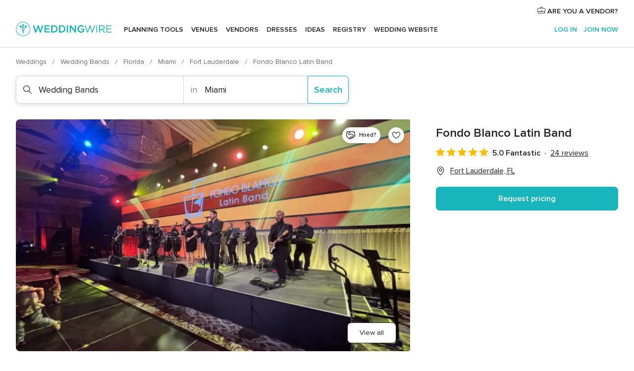

--- FILE ---
content_type: application/javascript
request_url: https://www.weddingwire.com/5YuNOu/uhhMxA/vfc5f/9PuOF/w9/p5uVcwzcVbXbV4Y39D/ZV46Lw/PzlCCXd/rTR8B
body_size: 175355
content:
(function(){if(typeof Array.prototype.entries!=='function'){Object.defineProperty(Array.prototype,'entries',{value:function(){var index=0;const array=this;return {next:function(){if(index<array.length){return {value:[index,array[index++]],done:false};}else{return {done:true};}},[Symbol.iterator]:function(){return this;}};},writable:true,configurable:true});}}());(function(){Fr();V45();lI5();var fs=function(g4){return +g4;};var s6=function(YS,Tt){return YS>>>Tt|YS<<32-Tt;};var jL=function(){x6=(HI.sjs_se_global_subkey?HI.sjs_se_global_subkey.push(AU):HI.sjs_se_global_subkey=[AU])&&HI.sjs_se_global_subkey;};var ES=function(b6){if(b6==null)return -1;try{var t4=0;for(var D6=0;D6<b6["length"];D6++){var bX=b6["charCodeAt"](D6);if(bX<128){t4=t4+bX;}}return t4;}catch(XL){return -2;}};var Sq=function(wv,OS){return wv>=OS;};var nK=function(){return O0.apply(this,[T7,arguments]);};var vt=function(AO){if(AO===undefined||AO==null){return 0;}var U6=AO["replace"](/[\w\s]/gi,'');return U6["length"];};var NS=function(st,zU){return st!==zU;};var DL=function Oh(JK,Dq){'use strict';var Vt=Oh;switch(JK){case M5:{x6.push(qS);var pY=wh()[Hh(f4)].call(null,bU,Bg);var mq=qD(pG);try{var C6=x6.length;var zL=qD(pG);var FU=ls;try{var mh=tB[wh()[Hh(OX)](J0,Wq)][Yq()[DK(fS)].call(null,Qs,fX,Pq,Mt)][Yq()[DK(fL)].apply(null,[sE,Zs,SL,TY])];tB[Jg(typeof Ml()[XS(hD)],rL([],[][[]]))?Ml()[XS(Bh)].call(null,w6,GX,cv,cY):Ml()[XS(Wh)](FS,Ls,rv,Xl)][Jg(typeof Yq()[DK(Mg)],rL('',[][[]]))?Yq()[DK(GX)](VS,SK,qv,xK):Yq()[DK(fO)](zq,d6,Ft,qD(ls))](mh)[Yq()[DK(fL)].call(null,sE,Zs,Gq,qD(GX))]();}catch(Nl){x6.splice(Uv(C6,GX),Infinity,qS);if(Nl[r4()[q4(E6)](Al,wK,Ut,Zs)]&&Jg(typeof Nl[r4()[q4(E6)].call(null,Al,P6,Ut,TY)],Yq()[DK(Wh)](Wv,rh,nq,gU))){Nl[r4()[q4(E6)](Al,xY,Ut,Nv)][Jg(typeof ZL()[XX(f4)],rL(r4()[q4(Bv)](wq,xY,nA,hD),[][[]]))?ZL()[XX(sY)].call(null,Jh,lD,TO,v4):ZL()[XX(Bv)].call(null,ls,Kv,OO,Y0)](Yq()[DK(qY)].apply(null,[Js,xD,XO,qD(qD(ls))]))[Yl()[Ch(Pq)](gQ,YL)](function(Mv){x6.push(s4);if(Mv[Yq()[DK(Kl)].call(null,JX,d0,VO,RS)](Jg(typeof Yq()[DK(G4)],rL([],[][[]]))?Yq()[DK(GX)].apply(null,[VS,AS,GO,VO]):Yq()[DK(E6)](kL,Bh,qD(ls),qD(qD(GX))))){mq=qD(hA);}if(Mv[Jg(typeof Yq()[DK(nO)],rL('',[][[]]))?Yq()[DK(GX)](m4,Sv,wK,r0):Yq()[DK(Kl)].call(null,JX,d0,qD(qD({})),hD)](r4()[q4(nq)](V4,qD(qD(GX)),jq,TO))){FU++;}x6.pop();});}}pY=Jg(FU,sY)||mq?NS(typeof wh()[Hh(fS)],rL('',[][[]]))?wh()[Hh(Bv)].apply(null,[bt,lS]):wh()[Hh(rv)](Fl,vK):r4()[q4(fS)].call(null,nq,SL,NX,lS);}catch(Jl){x6.splice(Uv(C6,GX),Infinity,qS);pY=gS()[kK(d4)](tl,d6,Qw);}var A6;return x6.pop(),A6=pY,A6;}break;case F:{x6.push(Rv);try{var Il=x6.length;var v6=qD([]);var Sl=ls;var I0=tB[Ml()[XS(Wh)](Kt,Ft,rv,pv)][r4()[q4(RL)](Oq,mt,zD,MK)](tB[SO()[kv(VO)](EU,DY,OX,sY)][Yq()[DK(fS)].apply(null,[QU,fX,f4,OY])],Ml()[XS(RS)](Mg,Kt,TO,q));if(I0){Sl++;qD(qD(I0[gS()[kK(BO)].call(null,Fs,qD(qD(ls)),EK)]))&&Vl(I0[gS()[kK(BO)](Fs,B0,EK)][Yq()[DK(fL)].call(null,nw,Zs,qD(qD(ls)),xD)]()[wh()[Hh(Kt)](Xg,Wh)](NS(typeof r4()[q4(xY)],'undefined')?r4()[q4(w6)].apply(null,[D4,qY,n4,ls]):r4()[q4(pO)](gs,Ds,OX,Kl)),QO(sD[fS]))&&Sl++;}var YX=Sl[Yq()[DK(fL)](nw,Zs,KO,d6)]();var NY;return x6.pop(),NY=YX,NY;}catch(sq){x6.splice(Uv(Il,GX),Infinity,Rv);var QD;return QD=hK()[vg(pO)](fS,nl,W6,B4),x6.pop(),QD;}x6.pop();}break;case T7:{x6.push(Ot);var lO=NS(typeof hK()[vg(Gg)],rL(r4()[q4(Bv)](wq,xD,mJ,qD({})),[][[]]))?hK()[vg(pO)](fS,nl,Ul,xt):hK()[vg(fO)].apply(null,[sl,lK,Nv,Hl]);try{var Xs=x6.length;var CK=qD(pG);lO=NS(typeof tB[SO()[kv(Nt)](X4,DY,BO,z4)],NS(typeof gS()[kK(RL)],'undefined')?gS()[kK(z4)].apply(null,[Kt,Mt,U5]):gS()[kK(TO)](zh,kX,Zg))?NS(typeof wh()[Hh(DY)],'undefined')?wh()[Hh(Bv)].apply(null,[sK,lS]):wh()[Hh(rv)].call(null,pq,g0):r4()[q4(fS)](nq,qD(ls),Gt,Xv);}catch(DD){x6.splice(Uv(Xs,GX),Infinity,Ot);lO=gS()[kK(d4)].apply(null,[tl,w6,BJ]);}var Vg;return x6.pop(),Vg=lO,Vg;}break;case L5:{x6.push(Sh);var ds=hK()[vg(pO)](fS,nl,xK,qO);try{var jh=x6.length;var FL=qD([]);ds=NS(typeof tB[Yq()[DK(nq)].call(null,lq,nO,lS,PY)],Jg(typeof gS()[kK(PY)],'undefined')?gS()[kK(TO)].apply(null,[Zs,qD(qD(ls)),Z4]):gS()[kK(z4)](Kt,RS,hN))?Jg(typeof wh()[Hh(DY)],'undefined')?wh()[Hh(rv)].apply(null,[Yg,qU]):wh()[Hh(Bv)].apply(null,[bl,lS]):r4()[q4(fS)](nq,Yh,ID,qY);}catch(Ht){x6.splice(Uv(jh,GX),Infinity,Sh);ds=gS()[kK(d4)](tl,qD(GX),mG);}var pg;return x6.pop(),pg=ds,pg;}break;case Qm:{var Q0;x6.push(qv);return Q0=qD(xO(Yq()[DK(fS)](YD,fX,qD(GX),W6),tB[r4()[q4(BO)](AU,w6,Vv,Gg)][Jg(typeof wh()[Hh(RS)],'undefined')?wh()[Hh(rv)](d6,GL):wh()[Hh(hD)].call(null,k4,nq)][Yq()[DK(w6)].apply(null,[G4,qg,Bv,nO])][Ml()[XS(Nv)](OO,D4,XY,zl)])||xO(Yq()[DK(fS)](YD,fX,tl,qD(qD([]))),tB[r4()[q4(BO)](AU,qD(qD(ls)),Vv,TY)][wh()[Hh(hD)](k4,nq)][Yq()[DK(w6)].apply(null,[G4,qg,n6,sv])][Ml()[XS(lS)].call(null,GX,Xv,Is,Y4)])),x6.pop(),Q0;}break;case E7:{x6.push(Lq);var RY=xO(wh()[Hh(P6)].apply(null,[W7,TQ]),tB[r4()[q4(BO)](AU,DY,xN,Nt)])||Vl(tB[Yq()[DK(d6)](jr,pt,OY,mt)][hK()[vg(Nt)](Yh,c4,rv,gv)],ls)||Vl(tB[NS(typeof Yq()[DK(G4)],rL([],[][[]]))?Yq()[DK(d6)](jr,pt,tl,Nt):Yq()[DK(GX)](nS,vY,xK,Wq)][wh()[Hh(RL)].apply(null,[VJ,TY])],ls);var gh=tB[r4()[q4(BO)](AU,sY,xN,P6)][Yq()[DK(PY)](RR,Zv,qD(GX),xK)](wh()[Hh(Gs)](P8,f4))[Yq()[DK(RS)](P7,IX,xK,Gq)];var W4=tB[r4()[q4(BO)].apply(null,[AU,wK,xN,d6])][Yq()[DK(PY)](RR,Zv,qD(qD(ls)),FS)](cK()[BD(VO)](qY,RK,H6,Nt))[Jg(typeof Yq()[DK(fX)],rL([],[][[]]))?Yq()[DK(GX)](I6,H4,sv,qD({})):Yq()[DK(RS)](P7,IX,qD(qD(GX)),qD([]))];var Eh=tB[r4()[q4(BO)].call(null,AU,fS,xN,kX)][Yq()[DK(PY)](RR,Zv,OO,xD)](SO()[kv(tl)](H6,Kt,AX,jY))[Yq()[DK(RS)](P7,IX,hU,Zl)];var KU;return KU=(Jg(typeof r4()[q4(wK)],rL([],[][[]]))?r4()[q4(pO)].apply(null,[wU,P6,Al,OO]):r4()[q4(Bv)].call(null,wq,SL,mw,nO))[Yq()[DK(VO)](dN,lv,NL,Kl)](RY?wh()[Hh(Bv)](Lm,lS):r4()[q4(fS)].apply(null,[nq,qD({}),Xw,Bv]),Yl()[Ch(TY)](jQ,FX))[Yq()[DK(VO)].call(null,dN,lv,wK,Yh)](gh?Jg(typeof wh()[Hh(PY)],rL([],[][[]]))?wh()[Hh(rv)].call(null,vs,nC):wh()[Hh(Bv)].apply(null,[Lm,lS]):r4()[q4(fS)](nq,Jh,Xw,qD([])),Yl()[Ch(TY)](jQ,FX))[Yq()[DK(VO)].call(null,dN,lv,hT,Bh)](W4?wh()[Hh(Bv)](Lm,lS):r4()[q4(fS)](nq,xY,Xw,gz),NS(typeof Yl()[Ch(Ls)],rL([],[][[]]))?Yl()[Ch(TY)].apply(null,[jQ,FX]):Yl()[Ch(sY)](zb,gb))[Yq()[DK(VO)](dN,lv,Gs,qD(qD(ls)))](Eh?wh()[Hh(Bv)].call(null,Lm,lS):r4()[q4(fS)].call(null,nq,PY,Xw,D4)),x6.pop(),KU;}break;case Dd:{x6.push(OX);var b1=function(lT){return Oh.apply(this,[TA,arguments]);};var S1=[Yl()[Ch(Al)].call(null,zj,jb),r4()[q4(Nv)].apply(null,[f4,Gq,l3,pO])];var ln=S1[Yl()[Ch(qY)](On,Af)](function(Jj){var pf=b1(Jj);x6.push(nZ);if(qD(qD(pf))&&qD(qD(pf[gS()[kK(BO)].apply(null,[Fs,Zl,pH])]))&&qD(qD(pf[NS(typeof gS()[kK(Bv)],rL('',[][[]]))?gS()[kK(BO)](Fs,gU,pH):gS()[kK(TO)](UH,RL,AH)][Yq()[DK(fL)](KG,Zs,Bv,qD([]))]))){pf=pf[gS()[kK(BO)].call(null,Fs,rC,pH)][Yq()[DK(fL)](KG,Zs,Gs,RS)]();var VW=rL(Jg(pf[wh()[Hh(Kt)](mF,Wh)](wh()[Hh(qY)].apply(null,[Kw,Mt])),QO(GX)),BZ(tB[Jg(typeof gS()[kK(OY)],rL('',[][[]]))?gS()[kK(TO)](PM,fS,kz):gS()[kK(YL)].apply(null,[Ls,w6,FE])](Vl(pf[NS(typeof wh()[Hh(d6)],rL([],[][[]]))?wh()[Hh(Kt)](mF,Wh):wh()[Hh(rv)].apply(null,[B2,S9])](Yl()[Ch(Ft)](mF,RS)),QO(GX))),HI[gS()[kK(Gg)](PY,Yh,gJ)]()));var lb;return x6.pop(),lb=VW,lb;}else{var KC;return KC=hK()[vg(pO)](fS,nl,RS,Ip),x6.pop(),KC;}x6.pop();});var NM;return NM=ln[Yq()[DK(Gg)](BW,Xv,Gg,Nt)](r4()[q4(Bv)](wq,Nt,F2,DY)),x6.pop(),NM;}break;case TA:{var lT=Dq[hA];x6.push(vH);var Q1;return Q1=tB[NS(typeof Ml()[XS(YL)],rL([],[][[]]))?Ml()[XS(Wh)](FX,NL,rv,gW):Ml()[XS(Bh)].apply(null,[qD(qD({})),gz,AM,Jn])][r4()[q4(RL)](Oq,GO,BH,fS)](tB[Jg(typeof Yq()[DK(fH)],'undefined')?Yq()[DK(GX)](Oz,Fc,Gq,FX):Yq()[DK(d6)](GF,pt,Mt,KO)][Jg(typeof gS()[kK(qv)],rL([],[][[]]))?gS()[kK(TO)](k9,z4,pZ):gS()[kK(gz)](G1,PY,Tj)],lT),x6.pop(),Q1;}break;case TE:{x6.push(Tf);var U2=hK()[vg(pO)].call(null,fS,nl,Ls,xW);try{var pF=x6.length;var YF=qD([]);if(tB[Yq()[DK(d6)](AM,pt,FS,kn)][Yl()[Ch(Al)](zZ,jb)]&&tB[Yq()[DK(d6)].apply(null,[AM,pt,PY,qD({})])][Yl()[Ch(Al)](zZ,jb)][ls]){var D1=Jg(tB[Yq()[DK(d6)].apply(null,[AM,pt,sY,qD({})])][Yl()[Ch(Al)].call(null,zZ,jb)][NS(typeof Yq()[DK(Gg)],rL([],[][[]]))?Yq()[DK(kX)](pH,Bg,kX,Zs):Yq()[DK(GX)].call(null,En,pO,Bv,RL)](sD[Pq]),tB[Yq()[DK(d6)].call(null,AM,pt,qD(qD({})),ls)][Yl()[Ch(Al)].apply(null,[zZ,jb])][ls]);var tH=D1?wh()[Hh(Bv)].call(null,PW,lS):r4()[q4(fS)](nq,Ds,c0,TO);var Lp;return x6.pop(),Lp=tH,Lp;}else{var CC;return x6.pop(),CC=U2,CC;}}catch(Lf){x6.splice(Uv(pF,GX),Infinity,Tf);var I1;return x6.pop(),I1=U2,I1;}x6.pop();}break;case YJ:{x6.push(YD);try{var Wb=x6.length;var gj=qD([]);var Sj=new (tB[Jg(typeof r4()[q4(fL)],rL([],[][[]]))?r4()[q4(pO)](z4,E6,HZ,hT):r4()[q4(BO)](AU,pO,Vr,fb)][wh()[Hh(hD)](n4,nq)][Yq()[DK(w6)](Gz,qg,Mg,qD({}))][Jg(typeof Ml()[XS(MK)],'undefined')?Ml()[XS(Bh)](wK,Nt,Op,Hc):Ml()[XS(Nv)].call(null,RS,qD(qD(ls)),XY,wb)])();var hF=new (tB[r4()[q4(BO)].call(null,AU,Ds,Vr,d6)][wh()[Hh(hD)].apply(null,[n4,nq])][Yq()[DK(w6)](Gz,qg,fS,Pq)][Jg(typeof Ml()[XS(rv)],'undefined')?Ml()[XS(Bh)].call(null,Zs,qD(qD({})),tW,Hb):Ml()[XS(lS)].call(null,PY,z4,Is,Yd)])();var r3;return x6.pop(),r3=qD(pG),r3;}catch(vz){x6.splice(Uv(Wb,GX),Infinity,YD);var lH;return lH=Jg(vz[Ml()[XS(ls)](qD({}),qY,XO,D)][gS()[kK(tl)].apply(null,[V0,qD([]),VF])],Ml()[XS(Yh)](w6,qD(qD(GX)),RL,F2)),x6.pop(),lH;}x6.pop();}break;case Wk:{x6.push(vf);try{var DM=x6.length;var sM=qD({});var s9=ls;var z0=tB[Ml()[XS(Wh)](OX,Gs,rv,Jz)][r4()[q4(RL)](Oq,fS,qj,Jh)](tB[Yq()[DK(OO)](Yp,hT,D4,qD(ls))],NS(typeof ZL()[XX(rv)],'undefined')?ZL()[XX(Nt)](xY,bz,Gg,df):ZL()[XX(sY)].apply(null,[sv,hf,dc,Ut]));if(z0){s9++;if(z0[Jg(typeof wh()[Hh(W6)],rL('',[][[]]))?wh()[Hh(rv)](pn,EM):wh()[Hh(Yh)].call(null,Lj,FC)]){z0=z0[wh()[Hh(Yh)](Lj,FC)];s9+=rL(BZ(z0[NS(typeof Yl()[Ch(ls)],rL('',[][[]]))?Yl()[Ch(ls)].apply(null,[EG,Ln]):Yl()[Ch(sY)](v9,P2)]&&Jg(z0[Yl()[Ch(ls)](EG,Ln)],GX),GX),BZ(z0[gS()[kK(tl)].call(null,V0,qD(qD([])),qF)]&&Jg(z0[gS()[kK(tl)](V0,PY,qF)],Jg(typeof ZL()[XX(pO)],rL([],[][[]]))?ZL()[XX(sY)](TQ,fX,Bv,FT):ZL()[XX(Nt)].apply(null,[Zl,bz,Gg,df])),fS));}}var Cc;return Cc=s9[Yq()[DK(fL)].call(null,tk,Zs,MK,xK)](),x6.pop(),Cc;}catch(U1){x6.splice(Uv(DM,GX),Infinity,vf);var V9;return V9=hK()[vg(pO)](fS,nl,nq,pv),x6.pop(),V9;}x6.pop();}break;case hr:{x6.push(XW);if(tB[r4()[q4(BO)](AU,nW,vI,Kl)][bH()[Cb(gU)].call(null,VO,Mt,CH,FX,fb)]){if(tB[Ml()[XS(Wh)].apply(null,[gz,Gs,rv,Rj])][r4()[q4(RL)](Oq,qD(qD(ls)),xn,Bg)](tB[r4()[q4(BO)].apply(null,[AU,DY,vI,Gg])][NS(typeof bH()[Cb(ls)],'undefined')?bH()[Cb(gU)].call(null,VO,Mt,CH,hU,W6):bH()[Cb(Gg)](hp,Bz,Tz,tl,W6)][NS(typeof Yq()[DK(nW)],'undefined')?Yq()[DK(fS)].apply(null,[fk,fX,pn,Zl]):Yq()[DK(GX)].apply(null,[TO,Iz,qD(ls),Af])],Yl()[Ch(w6)].apply(null,[L7,G4]))){var v3;return v3=wh()[Hh(Bv)](ON,lS),x6.pop(),v3;}var pz;return pz=r4()[q4(MK)](fH,hD,hI,hD),x6.pop(),pz;}var Rn;return Rn=hK()[vg(pO)](fS,nl,RL,V2),x6.pop(),Rn;}break;case b8:{x6.push(TY);var xH=Jg(typeof hK()[vg(d4)],rL([],[][[]]))?hK()[vg(fO)](Un,Y3,FX,bb):hK()[vg(pO)].call(null,fS,nl,W6,Gq);try{var Jb=x6.length;var Q9=qD(pG);xH=tB[wh()[Hh(Kl)](qm,D4)][Jg(typeof Yq()[DK(Pq)],'undefined')?Yq()[DK(GX)](BH,hD,MK,qD(ls)):Yq()[DK(fS)].apply(null,[jq,fX,TQ,Gs])][Ml()[XS(Gg)](SL,sv,d4,LZ)](bH()[Cb(d4)](f4,rC,w3,qD(ls),FX))?wh()[Hh(Bv)](mj,lS):NS(typeof r4()[q4(rv)],rL([],[][[]]))?r4()[q4(fS)](nq,n6,Uc,OO):r4()[q4(pO)](hU,Ls,q1,GO);}catch(cF){x6.splice(Uv(Jb,GX),Infinity,TY);xH=gS()[kK(d4)].apply(null,[tl,xY,XN]);}var MF;return x6.pop(),MF=xH,MF;}break;case pG:{x6.push(Dz);if(qD(tB[NS(typeof r4()[q4(nW)],rL('',[][[]]))?r4()[q4(BO)](AU,hT,UA,V4):r4()[q4(pO)](OW,xK,c2,RS)][r4()[q4(qY)](W6,jY,v9,qD(qD(ls)))])){var Vp=Jg(typeof tB[r4()[q4(BO)](AU,qD(ls),UA,qD([]))][Ml()[XS(V4)](DY,qD(qD(GX)),V0,DR)],gS()[kK(z4)].call(null,Kt,Nv,XA))?wh()[Hh(Bv)].call(null,Z5,lS):r4()[q4(MK)](fH,gz,v5,qD(qD([])));var rM;return x6.pop(),rM=Vp,rM;}var cp;return cp=NS(typeof hK()[vg(sv)],rL([],[][[]]))?hK()[vg(pO)](fS,nl,E6,LT):hK()[vg(fO)].apply(null,[An,qj,f4,TT]),x6.pop(),cp;}break;}};var YW=function(){return O0.apply(this,[pG,arguments]);};var O0=function UZ(Jf,S2){var hC=UZ;while(Jf!=Dr){switch(Jf){case OE:{if(H9(qT,w2[nH[ls]])){do{bH()[w2[qT]]=qD(Uv(qT,Gg))?function(){mp=[];UZ.call(this,lJ,[w2]);return '';}:function(){var cT=w2[qT];var f3=bH()[cT];return function(cW,Sn,DH,x9,H3){if(Jg(arguments.length,ls)){return f3;}var tp=UZ.apply(null,[Sr,[cW,Sn,DH,Gs,Ds]]);bH()[cT]=function(){return tp;};return tp;};}();++qT;}while(H9(qT,w2[nH[ls]]));}Jf=Dr;}break;case mB:{Jf=Dr;while(H9(rf,zT.length)){Ml()[zT[rf]]=qD(Uv(rf,Bh))?function(){return dj.apply(this,[tN,arguments]);}:function(){var CW=zT[rf];return function(KZ,IF,J1,BT){var QT=mM(qD(GX),TQ,J1,BT);Ml()[CW]=function(){return QT;};return QT;};}();++rf;}}break;case AA:{while(Vl(A3,ls)){if(NS(Uj[sT[fS]],tB[sT[GX]])&&Sq(Uj,m2[sT[ls]])){if(vM(m2,hW)){zF+=JH(dJ,[cj]);}return zF;}if(Jg(Uj[sT[fS]],tB[sT[GX]])){var jc=bf[m2[Uj[ls]][ls]];var Ij=UZ.apply(null,[Ur,[jc,rL(cj,x6[Uv(x6.length,GX)]),A3,Uj[GX]]]);zF+=Ij;Uj=Uj[ls];A3-=dj(gE,[Ij]);}else if(Jg(m2[Uj][sT[fS]],tB[sT[GX]])){var jc=bf[m2[Uj][ls]];var Ij=UZ.call(null,Ur,[jc,rL(cj,x6[Uv(x6.length,GX)]),A3,ls]);zF+=Ij;A3-=dj(gE,[Ij]);}else{zF+=JH(dJ,[cj]);cj+=m2[Uj];--A3;};++Uj;}Jf=YR;}break;case ER:{for(var wf=ls;H9(wf,L3[Yl()[Ch(ls)](s2,Ln)]);wf=rL(wf,GX)){var Sf=L3[Ml()[XS(Bv)](f4,Ft,Mt,pB)](wf);var sW=UM[Sf];Gj+=sW;}Jf=fR;}break;case J7:{Jf=Dr;for(var hM=ls;H9(hM,gT[bT[ls]]);++hM){SO()[gT[hM]]=qD(Uv(hM,z4))?function(){WF=[];UZ.call(this,BR,[gT]);return '';}:function(){var JC=gT[hM];var Dc=SO()[JC];return function(xb,vT,kW,WC){if(Jg(arguments.length,ls)){return Dc;}var j1=sj.apply(null,[gE,[xb,Mg,kW,WC]]);SO()[JC]=function(){return j1;};return j1;};}();}}break;case T5:{Jf+=XB;if(H9(YT,bW.length)){do{var Sc=AT(bW,YT);var Xb=AT(PH.Q7,OZ++);qZ+=JH(dJ,[hj(vn(l1(Sc),l1(Xb)),vn(Sc,Xb))]);YT++;}while(H9(YT,bW.length));}}break;case t5:{Jf+=HR;for(var IM=ls;H9(IM,Zj.length);++IM){r4()[Zj[IM]]=qD(Uv(IM,pO))?function(){return dj.apply(this,[YG,arguments]);}:function(){var Ic=Zj[IM];return function(GZ,mW,t9,ZC){var sH=Zz.call(null,GZ,jY,t9,qD(qD({})));r4()[Ic]=function(){return sH;};return sH;};}();}}break;case GB:{return BM(BR,[Hz]);}break;case Pd:{while(Vl(J9,ls)){if(NS(p9[nH[fS]],tB[nH[GX]])&&Sq(p9,C3[nH[ls]])){if(vM(C3,mp)){Fn+=JH(dJ,[JT]);}return Fn;}if(Jg(p9[nH[fS]],tB[nH[GX]])){var hb=Ub[C3[p9[ls]][ls]];var UT=UZ(Sr,[J9,p9[GX],rL(JT,x6[Uv(x6.length,GX)]),qD([]),hb]);Fn+=UT;p9=p9[ls];J9-=Vn(OB,[UT]);}else if(Jg(C3[p9][nH[fS]],tB[nH[GX]])){var hb=Ub[C3[p9][ls]];var UT=UZ.call(null,Sr,[J9,ls,rL(JT,x6[Uv(x6.length,GX)]),gz,hb]);Fn+=UT;J9-=Vn(OB,[UT]);}else{Fn+=JH(dJ,[JT]);JT+=C3[p9];--J9;};++p9;}Jf+=CB;}break;case pw:{cj=Uv(ZF,x6[Uv(x6.length,GX)]);Jf-=CR;}break;case lJ:{var w2=S2[hA];var qT=ls;Jf+=JI;}break;case kd:{Jf+=l5;var OZ=WH(Uv(Lc,x6[Uv(x6.length,GX)]),kn);var bW=Hn[jC];var YT=ls;}break;case nJ:{return Fn;}break;case fR:{Jf+=Mr;var MT;return x6.pop(),MT=Gj,MT;}break;case pG:{var zT=S2[hA];Jf=mB;W2(zT[ls]);var rf=ls;}break;case NG:{Jf+=XI;var Yf=Uv(JM.length,GX);while(Sq(Yf,ls)){var wn=WH(Uv(rL(Yf,Nb),x6[Uv(x6.length,GX)]),hH.length);var xC=AT(JM,Yf);var vZ=AT(hH,wn);Hz+=JH(dJ,[hj(vn(l1(xC),l1(vZ)),vn(xC,vZ))]);Yf--;}}break;case wN:{var x1;return x6.pop(),x1=Cn,x1;}break;case EB:{Jf+=kd;var Fn=rL([],[]);JT=Uv(q3,x6[Uv(x6.length,GX)]);}break;case YR:{Jf+=hd;return zF;}break;case qd:{Jf=Dr;return qZ;}break;case X5:{Jf+=U;var Zj=S2[hA];O3(Zj[ls]);}break;case RG:{var Lc=S2[hA];var jC=S2[pG];Jf-=PR;var rp=S2[RA];var xZ=S2[OG];var qZ=rL([],[]);}break;case zr:{Jf+=Kk;if(H9(lC,qf[Lb[ls]])){do{r1()[qf[lC]]=qD(Uv(lC,OO))?function(){WZ=[];UZ.call(this,T7,[qf]);return '';}:function(){var gc=qf[lC];var PZ=r1()[gc];return function(C0,M0,qn,fW,Bc){if(Jg(arguments.length,ls)){return PZ;}var Kz=JH(X5,[C0,M0,fH,fW,hD]);r1()[gc]=function(){return Kz;};return Kz;};}();++lC;}while(H9(lC,qf[Lb[ls]]));}}break;case L5:{Jf=Dr;var wC=S2[hA];PH=function(CZ,MC,fF,KT){return UZ.apply(this,[RG,arguments]);};return E9(wC);}break;case Ur:{var m2=S2[hA];var ZF=S2[pG];var A3=S2[RA];Jf=pw;var Uj=S2[OG];if(Jg(typeof m2,sT[rv])){m2=hW;}var zF=rL([],[]);}break;case zJ:{var HF=RF[Ib];for(var n1=ls;H9(n1,HF.length);n1++){var Vf=AT(HF,n1);var Np=AT(mM.R8,Pj++);Fb+=JH(dJ,[hj(vn(l1(Vf),l1(Np)),vn(Vf,Np))]);}return Fb;}break;case Pk:{var Zf=S2[hA];var kp=S2[pG];var Cn=[];var Dp=Z1(RG,[]);x6.push(P3);Jf=wN;var Qc=kp?tB[wh()[Hh(ls)].apply(null,[ck,MK])]:tB[gS()[kK(fS)](Ln,E6,BG)];for(var k2=ls;H9(k2,Zf[Yl()[Ch(ls)](VR,Ln)]);k2=rL(k2,GX)){Cn[wh()[Hh(OO)].call(null,Wm,hZ)](Qc(Dp(Zf[k2])));}}break;case Sr:{var J9=S2[hA];var p9=S2[pG];var q3=S2[RA];var Kp=S2[OG];Jf=EB;var C3=S2[dJ];if(Jg(typeof C3,nH[rv])){C3=mp;}}break;case T7:{Jf=zr;var qf=S2[hA];var lC=ls;}break;case bQ:{var hz=S2[hA];var g9=S2[pG];Jf=zJ;var Ib=S2[RA];var tn=S2[OG];var Fb=rL([],[]);var Pj=WH(Uv(tn,x6[Uv(x6.length,GX)]),pO);}break;case gk:{var V3=S2[hA];Jf+=GI;mM=function(Ec,xf,Ac,nj){return UZ.apply(this,[bQ,arguments]);};return W2(V3);}break;case BR:{var gT=S2[hA];Jf+=UG;}break;case VI:{var Nb=S2[hA];var Rf=S2[pG];var hH=ZT[Rc];Jf=NG;var Hz=rL([],[]);var JM=ZT[Rf];}break;case TA:{var L3=S2[hA];var UM=S2[pG];Jf+=GN;x6.push(SK);var Gj=r4()[q4(Bv)](wq,qD(qD(GX)),nS,GX);}break;}}};var cC=function(){return JH.apply(this,[SB,arguments]);};var SC=function(){A9=[];};var lZ=function(ZW,z2){return ZW!=z2;};var l1=function(dM){return ~dM;};var IH=function(){return ["\x6c\x65\x6e\x67\x74\x68","\x41\x72\x72\x61\x79","\x63\x6f\x6e\x73\x74\x72\x75\x63\x74\x6f\x72","\x6e\x75\x6d\x62\x65\x72"];};var vn=function(Sz,pT){return Sz|pT;};var wp=function(Jc,Pp){return Jc^Pp;};var JH=function Wz(R3,r9){var gp=Wz;do{switch(R3){case lJ:{fz=BO*fO*Bv-OO;R3=r7;Vj=fO*fS*Bv*BO+GX;KW=Pq*Bv*sY-fO-rv;n0=fS*Pq*fO-OO-GX;YH=BO+fO*Pq+sY-rv;}break;case nE:{tM=BO+fS*OO+Ln*rv;EH=BO+fO*Pq*rv+Wh;R3=CN;X2=fO+GX-BO+Ln*OO;OW=OO+Bv+fS*Ln;Qp=Ln*BO-fS*sY*Bv;TH=Ln*sY-pO-Bv*GX;}break;case lr:{RT=Pq*BO*rv-sY*fS;Z3=Pq*fO+rv+BO-Bv;Nz=pO+Pq+Bv+Ln*fO;Y1=BO*rv*sY*OO+GX;O1=fS*GX*BO*OO*Wh;R3-=sw;}break;case KR:{Ub=[[Xv,QO(GX),ls,QO(BO),QO(fS),VO],[],[],[sY,QO(OO),GX,sY],[QO(z4),Bv,QO(GX)],[QO(OO),GX,sY]];R3=sd;}break;case vR:{Qn=Ln*BO+rv-OO*fS;UH=pO+sY+Wh+rv*Ln;Uz=pO+BO-fS-GX+Ln;R3-=rw;R9=Pq*Wh+fO-GX;vb=OO+sY*Ln+BO-Bv;DZ=Bv+pO+Wh+fO*Ln;rj=pO*Pq+Wh*BO;}break;case Dk:{G9=Ln-GX+fS*fO;R3=L8;Ez=Wh-OO-fS+Pq*sY;sz=Bv*Ln-rv*fO*pO;NT=Ln+pO*Pq+fS;dT=Bv*Ln-rv*Wh-sY;}break;case cG:{L2=rv+BO*Ln-Bv*Wh;Xz=OO*Ln+pO*Wh+sY;B9=Wh*Ln-OO-fS-pO;K1=fO*BO*Bv-rv*OO;R3=dB;wZ=BO*Wh*rv+OO;EW=rv*Ln+Bv-fO+Wh;}break;case l8:{R3+=Dm;ST=GX*Wh*Ln+OO+fS;XH=fO+Wh*Ln+sY*Bv;U3=Wh+fO*pO*OO+rv;vY=Wh+sY*Bv+OO*Ln;Yb=fS-fO-Pq+Ln*OO;Bj=OO*Pq-rv;LH=OO*sY*Pq-fO+Bv;}break;case K7:{Gn=pO*Ln+sY-Pq+GX;Gt=rv*pO+Wh*Ln+sY;R3=QE;pj=Wh*Ln+fO*sY+BO;gn=Ln*pO-OO*Bv;KM=Ln*OO-BO+fS+Pq;H0=GX+fS+Pq*Wh+pO;}break;case wk:{mn=BO+pO*Pq-OO-fS;Z4=BO*Ln-Wh*GX*OO;bc=Pq*Wh*rv-GX-fO;R3-=WN;b9=rv*sY+OO*Wh*Bv;}break;case A5:{R3=zB;XM=Bv+rv*Ln+BO+Pq;fC=fO*BO*pO-Wh+Ln;KH=Wh*fO*pO+Pq*OO;Aj=OO+Ln*Wh+Pq+GX;Pz=Ln*fO+Wh+Pq-GX;Rp=OO+Bv+Ln*BO+rv;Fj=BO*Wh*fS*rv+Pq;}break;case hk:{S3=Pq*BO+sY*Bv*OO;FZ=Wh*fO*Bv-BO+sY;P1=BO*OO*Wh-sY;YC=Bv*Ln+OO-sY+Pq;R3=A5;Of=sY*rv+BO*Pq;p0=Ln*BO-pO+rv-Bv;}break;case jG:{wc=Ln*BO+fS+fO*Wh;R3-=gw;cn=Ln+Pq+fO*fS*pO;D2=OO*pO*sY+Pq;Rz=Pq+GX+rv*pO*Wh;nb=pO*Ln-Pq-sY;N9=Ln+Wh+fO*Bv*pO;zZ=BO*Pq+Wh+pO*fO;}break;case m8:{Bh=Wh+OO+GX+fS;Jh=Wh+OO*sY-GX;TO=Bv-pO+BO+Wh-GX;R3=nk;tl=fS*fO+Bv-GX;Yh=fS+GX+Bv-sY+BO;jY=OO+rv+pO-GX+Bv;}break;case U8:{R3=Cr;B0=rv*GX+BO*OO+fO;KO=Bv+Pq+rv+GX+BO;NL=fS+Wh+OO*Bv;zn=sY*Bv+fO*Wh-BO;}break;case pI:{db=Ln*Wh+Pq-Bv*pO;Ap=sY*Ln-GX+Wh*Pq;Sv=GX+fO+sY+Ln*OO;C2=Wh+Ln*pO-Pq+OO;R3=zk;Yz=GX*Wh+rv*fO*BO;}break;case r7:{tj=sY+fS*Wh+Pq*Bv;R3-=kw;DC=rv+BO+GX+Ln*sY;HW=Bv*Pq+Wh*fO-OO;Gb=GX*rv+fO*Ln;Cf=Ln*fO-Pq+Wh*pO;Ob=pO*Pq+Ln+Bv+sY;}break;case wJ:{hU=OO*pO+rv*fO+fS;TW=fS+pO+BO*GX*Ln;R3+=TI;bU=pO*Ln-rv-BO*Wh;x3=sY*OO*Pq*GX+fO;If=sY-fO+OO*fS*Pq;}break;case TR:{sZ=Pq+Ln*Wh-pO;M3=fO*sY+Pq*pO-BO;M2=Pq+Ln*rv-GX+fO;NZ=Wh+rv*BO+Ln*fO;jW=Pq*fO+pO+OO-fS;R3-=xE;}break;case cN:{while(H9(SM,LF.length)){wh()[LF[SM]]=qD(Uv(SM,rv))?function(){return dj.apply(this,[VI,arguments]);}:function(){var XC=LF[SM];return function(V1,E3){var bn=Wp.call(null,V1,E3);wh()[XC]=function(){return bn;};return bn;};}();++SM;}R3+=tI;}break;case kd:{wq=Ln-Bv-BO+fO*OO;nS=fS*OO+Wh*Ln+BO;s2=Pq*pO*rv-sY+Bv;R3=YQ;tF=fS-BO*sY+Ln*Bv;lz=sY*Wh+fS*BO*Pq;}break;case IN:{b0=BO+fO+OO*Ln+Pq;pC=BO*Pq+Bv-sY+fS;Bf=Pq*rv*fO;Bp=OO+pO*Pq-rv*fO;M9=Ln*GX+OO+fS*Pq;HT=BO+OO*Ln-fO-Pq;RW=Wh+Pq*OO+fS;R3+=mR;}break;case NE:{sp=rv+Wh*BO*fO;W0=OO*Pq*Bv;gZ=pO*fS+Pq*Wh-GX;R3=g7;Ff=OO*Ln+GX-Bv-rv;ID=fO+GX+Wh*Ln+rv;}break;case PG:{qU=fS+Pq*BO-sY+Ln;nC=OO*GX*Ln-BO*sY;R3-=A;Lj=pO+BO+Ln*Wh-sY;GF=BO*Ln+sY-Pq-fO;zj=pO-rv+fS*Pq*OO;}break;case pm:{vH=fS-fO*rv+Pq*pO;JW=pO+fO+sY*Wh*Bv;R3+=nE;LZ=OO*fO+pO*Pq+rv;z9=Bv*sY+Ln;}break;case B7:{R3+=bd;Js=pO+Wh*Ln-fS-Bv;Qs=Ln*GX*pO-Pq*rv;Df=Wh+fO*pO+Pq*Bv;cb=Ln*Bv+fO*pO+Wh;Mf=Bv*Ln-OO-fO+Pq;kb=GX*Wh*fO*Bv;SL=fS+sY*fO*rv+pO;}break;case FN:{R3=GJ;jZ=fS*rv*fO*GX*pO;kM=BO*Ln-Pq+sY+OO;T2=BO+sY*OO*Pq;X4=Ln*rv*fS-OO-sY;DT=BO*pO*fS*rv-sY;B3=rv*BO*Pq-OO*Wh;RM=fS+Ln*BO-Bv-pO;}break;case Lw:{A2=GX-fO+OO+Bv*Ln;IZ=pO+GX+BO*Wh*Bv;Z2=sY+Bv+fO*Ln+GX;nn=rv+fS+pO*Pq+fO;Cp=OO*Ln-fS+rv-GX;R3+=zr;mF=rv+Wh*Ln-BO;}break;case nN:{R3-=dw;nW=Wh*Bv+pO*GX+BO;FS=fO+Bv+Wh+rv*pO;Yc=pO*Ln-rv*OO*BO;dZ=rv*BO*Pq-fS-sY;}break;case OA:{R3=sd;x6.pop();}break;case PJ:{R3+=qw;while(Vl(Rb,ls)){if(NS(O9[w1[fS]],tB[w1[GX]])&&Sq(O9,rc[w1[ls]])){if(vM(rc,tC)){Q3+=Wz(dJ,[YM]);}return Q3;}if(Jg(O9[w1[fS]],tB[w1[GX]])){var Xc=dC[rc[O9[ls]][ls]];var T0=Wz.call(null,pG,[Xc,O9[GX],rL(YM,x6[Uv(x6.length,GX)]),Rb]);Q3+=T0;O9=O9[ls];Rb-=dj(TE,[T0]);}else if(Jg(rc[O9][w1[fS]],tB[w1[GX]])){var Xc=dC[rc[O9][ls]];var T0=Wz.call(null,pG,[Xc,ls,rL(YM,x6[Uv(x6.length,GX)]),Rb]);Q3+=T0;Rb-=dj(TE,[T0]);}else{Q3+=Wz(dJ,[YM]);YM+=rc[O9];--Rb;};++O9;}}break;case gk:{Db=fO+BO+fS*Ln;Zn=Ln*Bv-Pq+OO*sY;Cz=fS-OO+Wh*BO*sY;bC=pO*Ln*GX-BO*OO;hf=BO*Pq-Bv-pO+OO;xF=sY-BO+fS+pO*Ln;lq=Wh+Bv*Ln+fS*pO;R3+=Am;gM=BO*Ln+Wh*pO+fS;}break;case zI:{hD=Wh*pO+rv-OO-BO;ff=GX*fS*rv+Wh*sY;TY=Pq+fO+sY+Wh+fS;pn=Bv+fO+Wh+pO+OO;gU=BO+Bv+OO;TQ=Bv+fS+GX+Pq;R3=hw;}break;case Mr:{D3=pO+fS*OO*Pq;gs=OO*fS*Pq-GX;R3=cR;JZ=fO*fS*rv*Bv-sY;JX=fO*Bv*fS*GX*BO;nc=BO*Pq*rv+Wh*OO;Xf=BO-Pq*Wh+pO*Ln;}break;case BR:{l2=Pq*rv*BO+Wh;Zv=GX*Ln+BO+sY+Pq;Nc=OO*Pq*GX*sY-rv;d1=Ln+BO*OO+fS;GH=fO+Pq+Ln+rv+OO;R3=vw;g3=Ln*OO-Wh*fS;z3=rv-Wh+OO*pO*fO;}break;case lw:{Tc=fO*BO*pO+Pq+rv;Wf=Pq*rv*Bv-BO-pO;R3-=BB;IT=Bv+rv+BO*fS*pO;dW=Ln+BO+Wh*Bv*fS;lW=Pq+pO*BO*OO*fS;T3=OO*GX*Wh*fS*rv;Xj=rv+BO+sY*Ln+Bv;}break;case Dw:{sf=Bv*Wh*fO*fS-Pq;R3=tR;Nf=pO*Ln-rv-Wh*fO;Tj=pO+rv+Bv+Ln*BO;OH=fO*pO+Ln+Pq*BO;}break;case wG:{QU=Ln*GX*pO;R3=j8;Ep=fO*Ln-fS*rv*Bv;K3=fS+Pq+BO*fO;Bg=fO+fS+pO*Wh+GX;T1=fO+Ln+Pq;}break;case Er:{Y2=Pq*Bv+GX-pO+rv;Q2=rv-sY+BO*Wh*pO;L9=Ln+pO*Pq+rv+GX;R3=pJ;k4=OO*GX*Ln+fO+BO;Kj=sY-Pq+Ln*pO+Wh;}break;case zr:{R3+=U7;c4=fS-BO+OO*Pq-sY;vC=Bv+Ln+Wh*OO+BO;Dn=Pq*OO-sY+rv-Wh;xW=pO*Bv+Ln+OO-Wh;bl=Bv*rv+Ln*Wh+fO;lj=sY*Pq+rv*Wh+Ln;H4=fS*Ln+sY+BO;}break;case lB:{R3=TR;QF=Bv+Pq*fO+BO*OO;rZ=Wh+sY+Pq+Ln*BO;Zc=Wh*Pq+rv+OO*Ln;Mp=Bv*Ln-rv+fO+BO;VH=BO*OO*fS*fO-Wh;Oc=Pq*OO-BO+Ln*fO;j9=pO*Pq-rv-fS;}break;case gR:{var LF=r9[hA];sn(LF[ls]);R3=cN;var SM=ls;}break;case O8:{FF=Ln*BO+fO+sY;TC=fO+fS*Wh*pO*Bv;rH=fS+fO+OO*Ln*GX;R3-=wk;x2=Wh*Ln-Pq-sY+fO;FW=fS*Wh+rv*Ln;KF=fO*Ln-sY+BO+Pq;}break;case ZE:{k1=Ln*fS*rv+Pq-BO;Kc=Wh-BO*fO+Bv*Ln;R3+=tN;zp=rv*Ln-pO*fS*GX;lp=GX+Wh*Ln+OO+Bv;vp=OO*Ln+Bv-BO-fO;}break;case CI:{BW=sY-Wh+Ln*OO*GX;fp=Pq*pO-Ln-fS+rv;xz=Pq+OO*sY*rv*fO;R3=dr;B2=fS+rv*sY*OO*fO;Bn=fS*Ln+GX-pO-sY;Jz=fS-Pq-Wh+fO*Ln;I3=Wh+sY*Ln-fO+OO;}break;case jE:{hn=pO+rv*fO*Bv+Pq;R3=bI;Cj=rv*Ln+Wh+sY;cz=Wh*Bv*pO+fS*rv;pW=BO*OO*pO-sY+Pq;jn=Pq*sY*fS+rv*BO;}break;case E7:{wM=rv*BO*Pq-sY-Ln;Sb=fS-GX+Pq*Bv+rv;R3=rw;n3=Bv*BO+Ln*Wh-OO;nl=fO+Wh+rv+OO*Pq;j0=OO*rv*sY*fO+Ln;q9=pO*Ln-rv-sY-BO;zz=Bv-OO+fO*Ln+GX;}break;case kJ:{R3=EA;WW=OO+Bv*Ln+pO*fS;G2=Ln*fS*OO-Pq+Bv;gv=sY-rv+Bv*OO*Pq;kL=Wh+Bv*fO*BO-GX;}break;case rw:{Mj=Ln*Wh+BO+OO+Pq;Wc=Ln*GX+Pq*fO*fS;D9=pO*Wh*BO+fO;R3+=J5;Xp=Ln*pO+sY-OO-Bv;sF=pO*OO*BO+Ln*fS;F3=rv*Ln-OO+Pq+fS;Mc=Ln*sY-rv-fS-Pq;}break;case tR:{kT=fS+fO*Ln-OO-GX;R3=mr;bp=OO*Bv-pO+BO*Pq;Wv=Ln*pO-GX-BO-Pq;Mz=OO*Ln-pO*fS*GX;}break;case gG:{for(var Kn=ls;H9(Kn,fj[w1[ls]]);++Kn){cK()[fj[Kn]]=qD(Uv(Kn,fS))?function(){tC=[];Wz.call(this,YJ,[fj]);return '';}:function(){var Tb=fj[Kn];var wW=cK()[Tb];return function(EF,LW,p1,C1){if(Jg(arguments.length,ls)){return wW;}var qc=Wz(pG,[V4,LW,p1,C1]);cK()[Tb]=function(){return qc;};return qc;};}();}R3=sd;}break;case S7:{Hp=Ln*sY-Bv*OO+Wh;f2=GX*pO*Bv*Wh-fS;Fp=BO*fO*pO-Wh-Pq;HC=Wh-OO*Bv+pO*Ln;R3-=Ed;}break;case zR:{Mn=BO*Ln+fS*Pq-sY;Tn=pO*fS*OO*Bv-fO;Hf=fO*Ln-Pq+GX-pO;P9=Ln*rv-BO*OO;R3-=FA;s4=rv*Ln+pO*Bv;}break;case pJ:{wj=Ln*Wh+BO*Bv-pO;RZ=fO+Pq+Wh+Ln*sY;Sh=OO*Ln-pO-rv+GX;R3-=p5;AW=GX+sY+BO+Ln*OO;Z9=fS+OO*rv*Pq-Ln;f1=Pq*sY+Ln-fO;qz=pO*BO*fO+rv+Ln;}break;case dJ:{var MW=r9[hA];R3=sd;if(tb(MW,SI)){return tB[m9[fS]][m9[GX]](MW);}else{MW-=g5;return tB[m9[fS]][m9[GX]][m9[ls]](null,[rL(Eb(MW,pO),CE),rL(WH(MW,n5),jI)]);}}break;case hm:{SZ=Wh*Pq-BO-OO+GX;Ef=Ln*sY-BO+Pq+Bv;FX=BO*Bv+Pq-rv+pO;R3+=Kd;YL=Wh+Bv*fS+sY*BO;SW=fS+rv*Pq*pO-Bv;lS=GX*Pq+Bv*BO;Ds=sY+pO*BO-GX+fS;}break;case wA:{FC=pO+fO+OO*sY+Ln;F9=Wh*Ln+pO+OO*sY;R3=Q;kZ=Bv+fO*Ln+pO*GX;Nj=Ln+Bv+fO*OO;pt=sY*Pq+fS*Wh-Bv;}break;case vr:{hW=[GX,GX,QO(OO),gU,QO(BO),Wh,QO(fS),f4,QO(Mg),[ls],QO(GX),QO(GO),B0,QO(W6),Gg,Bv,QO(sv),tl,TO,QO(Wh),[sY],QO(TY),BO,Wh,QO(Wh),fO,QO(GX),QO(BO),QO(jY),gz,QO(Wh),QO(z4),rv,Gg,xY,GX,QO(GX),QO(sY),fS,Nt,QO(f4),Bv,QO(sY),Bv,QO(z4),Nt,fS,QO(GX),QO(OO),GX,QO(pO),fS,Yh,QO(tl),QO(BO),QO(Yh),Pq,QO(pO),rv,Bv,QO(Gg),ls,ls,RL,QO(Yh),BO,OO,QO(sY),rv,QO(tl),OO,QO(rv),tl,QO(tl),QO(pn),tl,QO(Wh),QO(GX),rv,fS,QO(GX),fO,z4,QO(Bv),QO(BO),Yh,ls,[sY],rv,QO(MK),QO(z4),ls,QO(Yh),Gg,sY,QO(Gg),QO(Bv),fS,QO(Yh),XO,rv,QO(fO),QO(Bv),Gg,z4,QO(TO),Nt,QO(Wh),[GX],QO(gz),rC,QO(z4),GX,QO(wK),OO,OO,pO,QO(gU),QO(Jh),Mg,QO(BO),ls,QO(d4),f4,Gg,GX,QO(pO),Bv,QO(GX),pO,QO(fX),wK,sY,QO(Wh),pO,Bv,QO(GX),QO(nW),Bh,rC,VO,QO(z4),Gg,QO(VO),BO,QO(rv),QO(sY),BO,Bv,QO(OY),QO(z4),GX,rv,fO,fO,OO,ls,QO(BO),Gg,QO(TQ),fL,sY,QO(fS),GX,TO,f4,QO(Gg),QO(sY),tl,QO(f4),QO(Ft),[ls],QO(rv),QO(sY),QO(rv),z4,ls,fS,d4,QO(d4),Wh,z4,QO(Gg),f4,QO(rv),GX,QO(fS),QO(Gg),ls,f4,QO(FS),fH,ls,Yh,QO(Gg),Yh,ls,pO,sY,QO(Gg),pO,QO(pO),QO(fO),fO,rv,QO(rv),z4,OO,QO(d4),OO,QO(fO),Gg,QO(fO),QO(fS),OO,OO,QO(fS),f4,BO,QO(Gg),GX,pO,QO(fO),QO(GX),QO(gU),OY,BO,QO(Yh),fS,OO,BO,QO(fO),QO(sY),VO,QO(d6),W6,Bv,QO(f4),Gg,sY,QO(wK),z4,QO(GX),QO(f4),GX,z4,QO(TO)];R3+=zN;}break;case E:{XW=pO+Bv+Pq*OO*sY;LC=BO*Ln+OO+Bv*Wh;YD=fO+Wh+Ln+pO*Pq;k3=fS-Bv+Pq*sY*OO;R3=Nw;xK=BO+GX+pO*fO+Wh;Dz=OO*Ln+BO*Pq-Bv;}break;case vw:{tZ=Ln*sY+fO*BO;R3=zr;dp=Wh*pO*OO+fO*fS;Gp=Ln*OO*GX-rv+Bv;PT=Ln+sY+pO*OO-fS;Fz=Pq+pO*rv*sY*GX;}break;case GJ:{Ip=BO*fO+OO*Ln+Bv;Dj=Pq+fO*sY*fS*Bv;Gz=BO*pO*OO+sY*fS;rb=rv+Ln*pO-Wh*GX;R3=VI;}break;case nd:{R3=WJ;tf=Ln*sY-fS;L1=Ln*OO+sY-pO*Bv;zW=fS*pO*sY*OO;IC=rv*Ln+Wh*BO-GX;I9=Ln*OO+rv+Pq+sY;NF=Wh*Pq-GX+Ln-BO;VT=Pq*fO-rv-fS+Wh;}break;case FB:{DF=rv+Pq+fO*Ln;x0=Wh-Pq+Ln*BO+rv;pb=BO-fS+Bv*Ln-pO;wH=fO*pO*BO-rv+Wh;jF=Ln-Wh+pO*Pq+GX;R3=mI;N3=pO*Ln-Bv*BO;h9=Ln*BO+sY*OO-rv;}break;case Q:{rT=Wh*Ln-OO*sY*GX;mC=fS+sY*Pq+BO;GT=OO*pO+rv*Pq*Bv;zb=sY+pO*fO*fS;R3=BR;rn=fS+Pq+BO*Ln+rv;Up=Ln-BO+Pq+rv*fO;}break;case LR:{R3+=mm;return sj(KN,[Yn]);}break;case Nw:{qS=fS+sY+Pq*OO*rv;Rj=sY*rv*pO*Bv+BO;Ot=Ln*OO-GX+sY*rv;Lq=Ln*BO-sY*fS-pO;fb=fO-fS+Bv*BO+Pq;Ul=fO*pO+Bv+BO+Wh;R3=pm;vf=rv*Ln*fS+Wh;}break;case CN:{R3=b5;F2=fO*Ln+Wh+Bv;hp=fS+OO+Bv*Pq*rv;Ut=BO*Ln+Bv-OO-Pq;XT=Wh*pO*fO-BO+fS;}break;case Iw:{cf=Bv*GX+Ln*Wh+rv;Gq=fO+pO*BO+Wh-Bv;Pb=fO+rv*Ln+Wh*Pq;R3-=Tm;bt=Ln*Wh+pO+Pq-OO;}break;case Yr:{g0=Wh+pO+sY*Ln-Bv;Y3=OO-rv+Bv+fS*Ln;R3-=Ld;Uc=Pq*Bv*fS-pO-BO;Yg=fO*OO+Bv*Pq*fS;}break;case mI:{m3=Wh+Ln*BO+rv-sY;J2=fO*Pq-OO*Wh;R3+=wA;UC=BO*Pq*fS-Wh*fO;lf=Pq*GX*fS*fO+Wh;jp=BO+Wh*OO*fO;Qj=GX+pO*OO+BO*Ln;}break;case Jw:{R3=OA;for(var kH=ls;H9(kH,lF[Yl()[Ch(ls)](UJ,Ln)]);kH=rL(kH,GX)){(function(){var bF=lF[kH];var gC=H9(kH,AZ);x6.push(SZ);var DW=gC?NS(typeof Yq()[DK(GX)],rL([],[][[]]))?Yq()[DK(ls)](Yc,V4,ls,FS):Yq()[DK(GX)](FX,Jh,YL,Ls):gS()[kK(ls)].apply(null,[zn,OX,Ef]);var K2=gC?tB[gS()[kK(fS)].call(null,Ln,qD(qD(GX)),n5)]:tB[wh()[Hh(ls)](SW,MK)];var cc=rL(DW,bF);HI[cc]=function(){var Vc=K2(Gf(bF));HI[cc]=function(){return Vc;};return Vc;};x6.pop();}());}}break;case zk:{R3-=Zk;wT=Wh+Ln*fO*GX+OO;c1=rv+Bv+Ln*sY-OO;bZ=BO*Bv*OO*fS+sY;QW=Wh+Bv*Ln+fS+sY;H6=rv-OO+Pq*fO*sY;p3=Ln*BO-OO-fO*fS;bj=BO*GX+Pq+Wh*Ln;B1=BO*pO*Wh-fO+sY;}break;case d5:{R3=E7;xc=Bv+BO*Pq-pO+fS;Bz=Wh*sY*pO-fS+Pq;xT=GX-fS*Wh+Ln*Bv;mT=Pq*pO+Ln-Bv*fO;c3=OO+pO*Wh*fO+BO;BF=fO*Wh*sY+BO+Ln;JF=rv*Bv*Pq-fS*sY;}break;case AB:{GM=Ln+rv*Pq*fS;Kb=Bv+BO+rv*Wh+Ln;R3-=CB;Nv=sY+pO*BO-Wh;P3=Bv*OO*Pq-fO;hZ=Ln*GX-OO+fS+Pq;d0=rv+pO+Ln-fO+OO;dc=sY*Wh*pO-Bv+BO;}break;case AR:{R3-=PQ;q2=Bv*Ln-Pq*sY;F0=BO*pO*sY*GX-OO;f9=GX+pO*fO*BO+fS;Wj=rv*Ln-GX-pO-Wh;Vb=sY*Ln+fO*Wh-GX;}break;case hw:{Mg=Wh+Pq+Bv;fH=Pq+GX-sY-fS+fO;D4=BO*Wh+GX-OO-sY;lM=Pq*BO+pO*Bv+Wh;R3+=f8;sb=fS+Ln*OO-sY*Pq;sv=fS+rv*Bv-OO+pO;}break;case Ld:{Yj=Pq*BO+Ln+Wh;VS=pO+Wh*Pq+Ln*OO;R3=Jr;QM=Wh+fS+GX+Ln-OO;sC=GX+fS*Ln+rv-pO;ZZ=fS*Ln-Bv+Pq*BO;pq=Wh-BO+rv-GX+Ln;}break;case A:{R3=b7;g1=pO-OO+Pq*Wh-fS;BC=Ln*sY-fS*OO-Pq;vc=Pq*sY*OO-Ln*fS;I2=Pq*sY*rv*fS;QH=fS*Pq*Wh*GX+fO;}break;case lQ:{gF=sY+Ln*BO+Bv;H2=Wh*Ln-Pq-BO-fO;OF=sY+rv*Ln-Pq-fS;Wq=rv+fS*Wh+Pq+pO;p2=OO+Ln+Pq*fS*pO;RC=Wh*Ln+OO+sY*BO;jf=GX*fS+BO*Ln-Pq;R3=ld;}break;case QE:{Tp=Bv*Ln+fS-Wh*GX;qp=OO*Pq+pO+BO;SH=Ln*sY+BO*Pq;R3+=s7;xt=Pq*pO*fS-sY-Ln;Z0=fO-OO+fS*Ln*rv;zC=Wh-fS*fO+Ln*OO;}break;case Br:{R2=fS+Bv*Ln+pO+Wh;Sp=OO*pO+fO*Ln+BO;QC=OO*pO*fS-Pq+Ln;R3-=OJ;xj=pO+OO*GX+Ln*BO;pp=Bv*Ln-Wh+GX-OO;cY=Wh*Pq-pO*sY;}break;case QJ:{R3=O8;P2=Pq*Bv-fS+BO+fO;gf=Pq*Wh-Bv-OO-rv;Pf=sY*Ln*fS-Bv+rv;EC=Wh*Ln+rv*pO*OO;}break;case zG:{jT=fO+fS*Ln*GX-sY;MH=BO*Ln-pO*Pq+Wh;R3-=LI;XZ=Ln*sY+BO*GX;QZ=Bv*OO*pO-GX;Pn=pO*OO*Bv-sY-BO;jb=Pq+Bv+Ln+rv*sY;}break;case qN:{R3-=Gm;cZ=sY*Bv*Wh*rv-Ln;M1=Pq*pO*fS+Ln+Bv;Y4=Ln*fO-BO*GX;Oj=Wh*Ln-pO*sY-Bv;nf=OO+GX+rv*Pq*fO;}break;case R5:{R3+=Td;Y9=fS-fO+pO*Ln+GX;N2=Ln*Bv-Pq+fS+GX;zH=Bv*sY*pO-GX-fO;zq=BO*GX*Ln+Pq-fO;d9=Ln*BO+rv+Wh*OO;}break;case ZI:{cH=pO*Pq-Bv*fS-OO;Ab=GX+BO*Ln-OO*fS;jH=fS+Ln*rv+pO+BO;R3-=SJ;MZ=pO*Bv+BO*Ln-GX;Lz=Ln+fS+Pq*pO+OO;X9=BO*Ln*GX+rv*fO;}break;case cI:{Hl=OO*Ln+BO*Bv+rv;R3+=rJ;N1=fO*Ln-Bv-sY*GX;Tf=rv*Pq+Wh-fS+fO;kC=Wh*Bv*fO+OO+fS;Rv=pO*Wh*OO+fS*Ln;RS=Bv+OO+Wh*BO+fS;}break;case VI:{tT=Bv+GX-BO+Wh*Pq;SF=fO*Ln-fS+pO*Wh;ET=Ln*BO-pO*Bv*GX;GC=OO*pO*fO+sY-GX;kF=BO*Ln-fO*OO+fS;Hj=Bv-Pq*Wh+fO*Ln;R3=FB;}break;case bG:{mz=Pq-rv+fO*Bv*sY;Y0=fO+Ln+Pq+sY*Wh;fT=fS+rv+OO*Ln;vj=fS+BO+fO*Ln+Pq;R3=qN;dn=Wh*pO*OO-Bv*rv;}break;case EA:{R3+=UB;Zp=pO+Ln*Bv+Pq*OO;YZ=OO*Ln-rv*BO;OC=Bv-pO*GX+Pq*fO;C9=sY+Wh*Pq*fS-BO;}break;case zw:{O2=fO+sY+Pq*pO;R3=Rd;jq=sY+Ln+OO*fO*pO;rF=sY+Pq*pO-fO*BO;gb=BO*rv+OO*Ln;Qb=BO*Wh*pO+fS*Ln;qb=OO*pO-Wh+Ln*fO;}break;case dB:{zf=Ln*sY+fS-BO-Bv;g2=pO+BO+fO*Wh*sY;F1=pO+fO-BO+Ln*Wh;Nn=fS-rv*BO+fO*Ln;Xn=Ln+fO*Pq+OO*rv;OT=BO+Bv*sY*fO*rv;R3+=OG;}break;case nB:{W9=rv+Ln*Wh+fS+OO;HH=BO*Ln+Pq-GX;T9=BO*Ln*GX-rv;Hb=OO*rv*Pq-fS-Bv;NH=Ln*BO-Bv+GX+Pq;R3-=MN;VC=Ln*Bv+OO*fO+GX;j2=fO*BO+sY*Ln-Bv;w9=fS*GX*Ln+Wh-BO;}break;case b7:{TF=Ln*sY+fO+Wh*Pq;VZ=pO*Ln-fO-rv*Pq;Kf=sY+fS*Pq*Wh+OO;IW=Pq-OO-pO+Wh*Ln;R3=lr;c0=Ln-GX+fO*Bv*Wh;}break;case zB:{R3=G5;R1=Wh+Pq*fO*fS+GX;NC=OO+Ln*GX*rv+Pq;mZ=BO*rv+Ln*OO+fS;r2=Ln*OO-Pq-fS-sY;}break;case Jr:{V0=OO+Ln-sY-GX+fS;R3=fw;n2=fS*fO-pO+Ln-GX;lv=sY+Ln-Wh+BO;NW=BO+Pq*fS+sY*Wh;}break;case Sw:{return Q3;}break;case YR:{c2=Pq+GX+Ln*Bv+rv;Pc=rv*BO*Pq-GX-Bv;Zg=Zb-nF+H4+Lq-Sv+Pc;R3-=IR;qF=rv*Pq*fO+OO*Bv;X3=sY+Pq*rv*OO*fS;dz=GX+Ln*BO-Bv*Wh;}break;case qG:{fZ=OO*Ln+BO*Bv-Pq;R3+=wN;m1=fS-GX+Wh*Ln;Wn=OO-Pq+sY+Ln*pO;Zb=rv*Bv+BO+Ln+sY;A1=Wh*rv+BO*OO*pO;tW=Pq*fO*fS+OO*rv;J3=Wh*Ln+pO-Pq;t3=Wh*fO*sY+Ln;}break;case c5:{R3-=cR;l9=Pq*fO*sY-pO*OO;kf=GX*Wh*Ln+BO*fO;ZH=sY-Wh+Ln*Bv-GX;s3=sY*BO*OO+rv-fS;n9=Bv*Ln-fO+pO-OO;}break;case KN:{HZ=Wh*Ln+BO*sY-pO;rz=OO+rv+Ln+pO*Pq;E1=Wh*Ln-fO-Bv+rv;R3=TB;mf=Ln*OO+Wh*Bv+fS;dH=sY+fO*Ln-OO+Pq;pH=Ln*BO+fO-Bv*Wh;}break;case tI:{R3+=Y5;var In=rL([],[]);kj=Uv(nT,x6[Uv(x6.length,GX)]);}break;case rm:{R3=JI;UF=fO+rv+Wh*Ln+sY;Uf=sY-pO+Pq*Wh;CF=Pq-BO+pO+Ln*fO;qY=Pq+pO*sY+Bv+fS;wz=Pq*Bv+pO*fS+Wh;zc=fS*Pq+Ln*Wh*GX;}break;case NB:{R3-=wd;Kv=BO+Bv*Ln+fO*GX;np=GX*Pq*pO*rv+Wh;jj=OO+Ln+GX+Bv*Pq;Vz=fO*pO+Ln*Bv+rv;TT=fS+Wh*Ln+OO-rv;vF=Ln+sY*Pq+Bv-Wh;}break;case pA:{I6=BO*pO+fS*Ln-Bv;K9=Ln-GX-rv+pO*Pq;qW=OO-fO+BO+fS*Ln;zh=Wh*Pq-GX+Ln-sY;R3=gE;G1=Wh*Bv*fS+Pq*GX;UW=GX*Ln+Wh*sY;}break;case xG:{PC=Pq+Wh+Ln*GX*Bv;wF=Ln*OO+fO*Pq;AC=sY+Bv*Ln-GX+rv;zl=sY*fS+Ln*OO;bb=Wh+pO+Bv*Ln;R3-=RA;GW=BO*Ln-GX+Bv*Wh;Az=BO*Ln+Wh*Bv;FH=Bv+fO*Pq*fS+Ln;}break;case TI:{return [[gz,QO(fO),Wh,QO(Wh),BO,Bv],[QO(Wh),BO,Bv],[],[],[TO,ls,QO(sY)]];}break;case Nr:{gH=rv*Ln*GX+Bv-BO;H1=Bv-sY+rv+Pq*BO;mH=fS+fO+Bv*Ln+Pq;R3=AB;Gc=OO*Ln+Bv*Wh-fS;WT=GX+OO*Pq+Bv*BO;TZ=Ln+sY*Bv-pO*GX;RH=fS*pO*Bv*Wh-Pq;rW=Wh*Pq-Bv+pO+fO;}break;case cR:{XF=rv*BO*fS*pO+Wh;qH=Wh+Ln*BO-Pq;AH=Bv*Ln+sY-Pq*OO;R3-=XI;b3=pO*Ln+sY-OO*rv;lc=rv*sY*Bv*pO-Wh;qC=fO*Ln-fS+Pq-GX;}break;case f7:{gW=BO*OO*GX*Wh+sY;AF=pO*Wh*rv+GX-OO;EZ=Ln+Bv*BO*fO+OO;E2=Ln*OO+fO-rv-Bv;R3=Nk;mj=fO*Pq+fS*pO*Wh;vW=Wh*Ln-Bv+sY*fO;Xg=OO-fS-Pq+Ln*BO;}break;case Hd:{nz=sY*OO*Pq-fS-Ln;j3=Pq*pO-fS*GX-Ln;CT=Bv*sY*pO+fO*fS;R3=cG;Ej=Ln*Bv+fO-OO*Wh;}break;case t8:{W1=fO-Pq+GX+Ln*pO;Mb=Wh*fO+pO*OO*rv;AM=sY*Ln+GX+Pq*Wh;R3+=OI;W3=Bv*pO+Ln*BO+OO;Jp=Pq*rv*fS-sY+Bv;}break;case bI:{EU=sY*Pq*OO+BO+GX;Bb=Ln*BO-GX-Pq-sY;R3=Pm;Qz=Ln+rv*fO*Wh*OO;U9=sY*Ln-BO-GX-fO;jz=pO+OO*Ln+sY+rv;PF=OO+Wh*fO*rv*sY;c9=Bv*pO-OO+Pq*BO;}break;case mN:{Kt=GX+rv*Pq-Wh*OO;Gs=OO+GX+Wh*BO;Nt=Bv-fS+OO+BO;Zs=BO*Wh-GX+OO-Bv;R3=FA;E6=Wh+sY*GX+fO*pO;r0=Bv-pO+BO+Wh+Pq;d6=GX+fS-rv+Wh+Pq;}break;case VA:{return [TO,QO(fO),QO(GX),QO(fO),gz,QO(fO),Wh,QO(Wh),BO,Bv,tl,QO(TO),rv,QO(Wh),QO(gU),fX,sY,GX,QO(Mt),fL,tl,QO(tl),fS,z4,QO(MK),Af,QO(z4),VO,QO(OO),Bv,QO(f4),Nt,ls,QO(z4),Gg,QO(fO),Yh,QO(gU),Bv,QO(fS),Yh,QO(f4),tl,QO(sY),QO(tl),VO,QO(Gg),QO(sY),ls,VO,QO(Wh),QO(fO),Gg,Bv,QO(OO),QO(fS),QO(TO),Nt,fS,QO(Gg),VO,QO(Wh),QO(fS),fO,Nt,QO(OO),GX,VO,QO(Gg),OO,QO(BO),QO(hD),fH,Xv,QO(GX),Bv,QO(f4),BO,Bv,QO(PY),pn,Pq,QO(fS),f4,fO,QO(BO),sY,QO(z4),Bv,QO(GX),QO(Gs),qv,rC,QO(z4),VO,QO(BO),QO(fO),QO(fO),OO,z4,QO(sY),OO,Bv,QO(wK),wK,fO,QO(TO),Wh,TO,QO(d4),wK,QO(VO),QO(hD),ff,ff,QO(z4),Nt,QO(z4),GX,OO,QO(Gg),QO(fO),TO,ls,QO(sY),QO(fS),QO(sY),QO(Ft),d6,QO(Gg),GX,pO,QO(fO),QO(GX),rv,OO,QO(Gg),z4,ls,Gg,QO(qv),fH,QO(TO),QO(d4),tl,QO(z4),OO,QO(d6),FS,QO(Wh),fS,QO(Gg),Yh,ls,QO(pO),Bv,QO(GX),QO(OY),tl,Yh,fS,QO(BO),Wh,ls,fO,Nt,QO(gU),[ls],QO(tl),Bv,VO,QO(wK),z4,BO,QO(gU),tl,QO(f4),sY,QO(OO),fS,sY,QO(rv),QO(Gg),fS,fS,Bv,QO(GX),ls,QO(n6),nq,QO(Nt),QO(rv),fS,[ls],QO(GO),IX,Bv,QO(z4),QO(z4),QO(xD),FS,QO(tl),QO(fS),Nt,QO(GX),QO(OO),rv,QO(z4),Gg,QO(TO),BO,rv,QO(OO),QO(TO),Gg,QO(z4),fS,OO,pO,QO(tl),GX,fL,QO(d4),QO(OO),GX,QO(f4),QO(sY),z4,Wh,QO(TO),QO(XO),OY,BO,QO(Yh),fS,OO,QO(Pq),gU,Gg,QO(OO),fO,OO,QO(BO),QO(z4),tl,QO(z4),Bv,QO(GX),rv,rv,QO(fO),QO(wK),VO,tl,QO(TO),sv,QO(OO),z4,OO,QO(V4),Mt,OY,QO(z4),XO,QO(gU),Gg,fS,sY,rv,Nt,ls,QO(pO),QO(fS),fO,rv,f4,QO(tl),GX,QO(GX),QO(sY),fS,rv,z4,QO(xD),fX,QO(GX),QO(Yh),Nt,QO(OO),QO(Wh),QO(OO),QO(TQ),QO(GX),G4,QO(pO),QO(rv),QO(BO),QO(Yh),Pq,QO(pO),rv,Bv,QO(Gg),QO(xD),GO,ls,QO(VO),XO,pO,QO(kn),z4,z4,QO(sv),Pq,QO(fS)];}break;case Y:{dF=pO*rv*OO*Bv;R3+=YQ;Qf=OO*Wh*BO+Ln+Pq;mb=Ln+pO*fS*Pq-fO;RK=fS*Ln+sY-BO;G3=Ln*Wh-fS+BO*pO;X1=Pq+OO-GX+Ln*BO;GNJ=Pq+Ln*Bv-fS*Wh;IPJ=fO+Wh+OO*Pq-rv;}break;case ZJ:{R3+=B;if(Sq(Mx,ls)){do{var NIJ=WH(Uv(rL(Mx,HdJ),x6[Uv(x6.length,GX)]),JGJ.length);var DGJ=AT(Vx,Mx);var vdJ=AT(JGJ,NIJ);Yn+=Wz(dJ,[hj(l1(hj(DGJ,vdJ)),vn(DGJ,vdJ))]);Mx--;}while(Sq(Mx,ls));}}break;case gd:{UPJ=Wh-BO+pO*Bv*sY;R3=nB;kV=BO*Wh*pO-Pq-fO;DkJ=BO*Pq-Bv-rv;JAJ=Ln*rv+fO+sY-Pq;wEJ=GX*Ln*fO-fS+Bv;An=GX*pO+fO+Ln*Wh;kAJ=Pq+Ln*OO-rv+sY;zPJ=pO*Pq+OO*BO+Ln;}break;case OE:{QJJ=Wh*rv*Pq-sY-fO;EV=fO+pO*Bv+Ln+BO;R3=FN;Vv=rv+sY*fS*Ln-fO;N8J=fS+Ln*Wh+Pq-rv;fwJ=rv-fS+Bv*Ln-BO;BH=Ln*fS+pO*Pq+GX;M5J=pO+GX+BO*Ln+fO;hwJ=fS*pO*Wh*OO+Pq;}break;case JI:{IdJ=Pq*Wh-BO+fS*GX;xM=Bv+Ln+BO*rv*pO;MkJ=Bv*Ln+pO+OO+Wh;qrJ=Ln+rv*Pq-OO-Wh;R3-=mI;}break;case mm:{Fs=Pq*Bv-Ln+Wh+BO;PY=sY+pO+OO*fO*fS;n6=GX*OO*fO-BO+Pq;nq=Wh*pO+fS+fO-Bv;V4=sY*Wh+rv+BO*Bv;R3=hm;dJJ=Bv+fO*pO*GX-sY;brJ=Wh-sY*rv+BO*Pq;}break;case F8:{ldJ=Ln+pO*fS*Pq;TwJ=Ln*GX*BO-sY-Bv;Xl=fO*pO*GX*Wh-Bv;R3+=dJ;kdJ=fO+BO-pO+Ln*OO;PJJ=Ln-fO+Bv*Pq+rv;NX=Wh*Ln+Pq-BO;}break;case vQ:{return In;}break;case xm:{rh=Ln-Bv+OO+Wh+GX;jrJ=BO*Ln+Pq-Wh+sY;DmJ=BO*Pq+pO+Ln-sY;kNJ=OO+rv*Bv+BO*Ln;R3=Ed;}break;case V8:{IkJ=fS*Ln-rv-sY*Bv;R3=fE;OM=Bv+Ln-BO+Pq*sY;k8J=fO*Ln-fS+pO;lD=fS+rv*sY+pO*Pq;B4=Pq*rv*fO-Bv*Wh;nwJ=Wh*Ln-OO+rv*fO;}break;case vN:{YdJ=BO*OO-GX+Pq*Wh;Fc=Bv*fO+Ln+Pq*pO;DNJ=OO*GX*pO*Wh+fO;LwJ=OO+Wh*Ln+GX-Bv;R3=L5;PkJ=pO*Ln-Pq+OO-Wh;GkJ=Ln*fO+Bv-BO+sY;rPJ=BO+Ln*Wh-Pq*fS;G5J=fO-Pq+Ln*BO-GX;}break;case q5:{nO=fO*Wh+pO+fS*GX;R3-=Ur;Al=rv+Bv*BO-sY;Rc=Ln+pO+Wh+fO+GX;xY=Pq*fS+GX-sY;RL=rv*sY*Bv-fS+fO;}break;case TB:{tdJ=Ln*fS*sY-fO*BO;R3=PB;ddJ=fS*Ln-sY+pO-OO;qO=Wh*pO*fO-Pq+Bv;zD=fS*Wh*BO*OO+Ln;S7J=rv*Ln-Pq+GX;A7J=Pq*Bv*fS-fO+OO;PIJ=Pq-Wh-BO+sY*Ln;}break;case Xm:{MPJ=OO*Pq*rv-fS+sY;YNJ=Ln*OO+Pq-Wh-Bv;lK=GX*sY-Pq+BO*Ln;FRJ=Wh+rv+Bv*pO*BO;R3=bB;JPJ=BO*Pq-Bv+fO-Wh;pv=fS*pO*Pq-sY-rv;Zx=pO+Wh+GX+sY*Ln;H8J=OO*Ln-rv-fO*pO;}break;case zQ:{xD=BO*fS*GX+rv*sY;fL=sY+Bv*rv+fS+OO;gz=fS+pO*OO-sY-BO;R3=zI;XO=sY*BO-pO-OO+rv;}break;case Cr:{w6=Pq+pO*OO+GX-sY;Kl=BO*OO-pO+fO+Pq;AX=Bv+Wh-OO+pO+Ln;DwJ=BO+Ln+sY*fS*OO;d4=fS+Wh+fO+OO*GX;R3=F7;Af=GX+Bv+Wh+sY*fO;Xv=Bv+GX+pO*fO-Pq;Ls=Bv*Wh+rv*sY+GX;}break;case sB:{R3+=cG;Jx=pO*Bv*BO-GX;VV=pO*GX*fO*Wh+rv;WM=Ln*fO-fS*sY+rv;cM=fO*Bv*rv*OO;GAJ=BO*pO-GX+Ln*Wh;BV=sY*fO*Pq+Bv+BO;}break;case Rd:{xn=Pq*rv*BO+OO*GX;RkJ=BO*Bv*sY-GX+fO;R3+=M5;QV=pO*Ln-GX;pRJ=rv*Wh*Pq-Ln-BO;EM=Pq*sY*OO-Wh+pO;m4=Wh*Pq+rv*GX*Ln;ndJ=sY*GX+Ln+pO*fO;}break;case L5:{lrJ=Pq*fO+fS+OO*sY;R3+=sr;Q5J=Ln*OO+BO*pO-fO;FT=Ln*Bv+fO-fS+Pq;U8J=GX*pO-Pq+BO*Ln;dAJ=OO*fO*BO+Ln+pO;JrJ=pO+Ln*Wh+BO+fS;}break;case wQ:{tJJ=rv+Ln*Wh+pO*GX;jNJ=rv*Pq+Wh*Ln+pO;Oq=Ln+fO+rv-Bv*GX;On=Pq*Wh-sY+GX;R3-=Ym;xV=Pq*BO+Bv+GX-sY;Bx=pO*Ln+GX-BO*rv;nV=OO*Bv*Pq-fS-fO;Z7J=GX+Ln+Wh*pO*Bv;}break;case Nk:{R3+=YJ;Jn=Ln+Pq*rv*Bv-pO;lRJ=fO*Ln-pO-fS;JEJ=OO+BO*Ln-Pq;k9=Ln*fO-Pq+pO+BO;kRJ=pO+Wh*Pq-OO-rv;tmJ=Wh+Ln+BO*pO*Bv;w8J=Ln+sY*OO*Pq+fS;}break;case V:{R3+=XG;return [[Yh,QO(BO),Gg,QO(VO),Gg],[],[]];}break;case FA:{rC=pO*rv+Wh-sY;R3=zQ;W6=OO*Wh-rv*GX;qv=sY*BO+pO+GX-fS;GO=Bv*rv*OO-Pq-Wh;fX=sY+Bv+OO+fS*Wh;kn=fO*sY+OO-GX-Bv;}break;case bB:{pGJ=BO*pO*fO+Ln+Pq;x5J=Ln*pO-rv*OO*GX;wb=OO+rv+BO*GX*Ln;R3=PR;PM=fS*pO*Pq-Ln-Wh;R5J=Ln-GX+rv*BO*Wh;}break;case BB:{wPJ=BO*Ln-fO+sY+Wh;En=Ln*Wh+BO+rv-fO;hT=Pq*rv+Bv+GX-BO;R3=Ld;f7J=Bv+rv-fO+BO*Ln;}break;case L8:{hIJ=fO*Ln-OO-BO+Bv;PW=OO*Ln-Bv*BO+rv;PPJ=rv+sY+Pq*Wh-Bv;KV=Ln*BO+fO+OO-Pq;R3-=L5;}break;case d8:{R3=gk;wdJ=pO+GX+fO*BO*Wh;xwJ=BO+fS*Ln+Pq*OO;rx=Ln+Pq+Bv*OO*fS;v8J=fO*Bv*pO-Ln+Wh;IGJ=GX+Pq+OO*Ln+Wh;TkJ=Ln*rv-Pq+GX-BO;}break;case pE:{ZwJ=OO*sY*Pq-Wh+Ln;bdJ=pO+fS*fO*Wh*Bv;srJ=OO*Ln-GX-sY-Bv;R3=YR;z7J=fS*BO*Bv*Wh-rv;}break;case Pm:{T8J=sY*Ln+OO+fO-Pq;lwJ=pO*sY*fO-Pq;kx=fS*BO*pO*rv+Pq;SdJ=Wh*Ln+rv-OO*BO;NdJ=Bv*Ln+sY-rv+BO;R3=jG;}break;case KI:{AS=BO+Wh*rv*sY*pO;UNJ=pO*Ln+sY-BO*rv;VJJ=fS+Wh*Bv+fO*Ln;qg=BO*Pq-Bv*pO*rv;R3=zN;CwJ=pO+fO*OO*rv+Bv;KJJ=GX*Ln+Pq-fS-BO;MV=OO*Pq-Bv*fO;}break;case zN:{Is=Bv-fO-OO+Pq+Ln;gdJ=Pq+Ln+fS-fO*GX;dGJ=BO+Ln*rv-pO+Bv;R8J=Ln+OO*BO*Bv+pO;fdJ=Ln*Bv-rv-sY*OO;v5J=pO*Pq-fO*GX-rv;QIJ=Ln*OO*GX+pO-Wh;R3+=VI;Un=fO+pO+OO*Pq+Bv;}break;case j8:{bz=sY+rv+fO*GX*Ln;vV=Ln*Bv-Wh*rv;ckJ=Ln*pO-BO-Bv*OO;O8J=Ln*Wh-sY+rv-Bv;Hc=Pq*sY*OO-fO*fS;WkJ=Bv*Ln+GX-rv-fS;R3=Nr;}break;case HJ:{VdJ=Wh*OO+pO*BO*Bv;AwJ=Pq*Bv*sY-BO+fS;J8J=OO*pO+GX+sY*Ln;SNJ=Bv*sY*Pq-rv*Wh;R3=IN;LM=fO*Ln-Pq-pO-fS;HmJ=fO*Ln+BO*pO-GX;BRJ=Wh+pO+fO*Bv*BO;}break;case I7:{while(Vl(bEJ,ls)){if(NS(bx[Lb[fS]],tB[Lb[GX]])&&Sq(bx,pV[Lb[ls]])){if(vM(pV,WZ)){In+=Wz(dJ,[kj]);}return In;}if(Jg(bx[Lb[fS]],tB[Lb[GX]])){var OPJ=zEJ[pV[bx[ls]][ls]];var DRJ=Wz(X5,[bEJ,rL(kj,x6[Uv(x6.length,GX)]),OPJ,bx[GX],d4]);In+=DRJ;bx=bx[ls];bEJ-=dj(OG,[DRJ]);}else if(Jg(pV[bx][Lb[fS]],tB[Lb[GX]])){var OPJ=zEJ[pV[bx][ls]];var DRJ=Wz(X5,[bEJ,rL(kj,x6[Uv(x6.length,GX)]),OPJ,ls,lS]);In+=DRJ;bEJ-=dj(OG,[DRJ]);}else{In+=Wz(dJ,[kj]);kj+=pV[bx];--bEJ;};++bx;}R3=vQ;}break;case UB:{R3+=gm;EdJ=Ln+Wh+fS*Bv*Pq;DPJ=Pq*rv-fO+BO*Wh;PRJ=GX+Bv-Ln+BO*Pq;df=GX+Wh*Pq-Ln;GIJ=Ln+fS-Bv+fO*pO;}break;case Ar:{KdJ=sY*Ln+fS*GX+Wh;UrJ=BO*Bv*Wh+fS-Pq;R3=IR;pEJ=Ln+fS*Pq-sY+Wh;w3=Ln-OO+rv+Bv*pO;vEJ=fS*Pq+Ln-pO+OO;}break;case j5:{CH=BO+Bv+Ln*fO+Pq;R3-=Fk;hGJ=Wh*Pq*fS+Bv+BO;zkJ=Ln*OO-Wh*rv*fS;F5J=Ln*BO+fS-fO*Wh;}break;case P5:{pPJ=pO*OO-Bv+BO*Ln;hdJ=Ln+sY+Wh*pO+GX;rwJ=Ln*Bv+OO*fO*Wh;w5J=BO-sY-GX+Bv*Ln;YPJ=Ln*BO+pO+Wh+Bv;R3-=MG;JNJ=Ln*Wh-fO*rv;JkJ=Ln*fO+GX-Wh-Bv;vs=Bv*Ln+pO+fS-Pq;}break;case gr:{Ex=OO+GX+fO*BO*Wh;q7J=Ln*Bv+rv-sY-BO;mmJ=pO*fS*Pq-rv-Bv;UGJ=fO*Wh*pO+Ln-Bv;hNJ=Wh*Pq+OO+fO+rv;R3=lB;}break;case WN:{TNJ=Ln*Wh+sY-fS-Pq;TEJ=sY-BO+rv*pO*Wh;vNJ=BO+sY+pO*rv*fO;CJJ=Pq-Bv+Ln*BO+fO;R3-=Vd;}break;case Md:{BO=sY*OO-fS-rv-Bv;fO=rv*GX*sY-OO;Wh=fO-Bv+sY*rv-OO;pO=GX*OO+BO-Wh+sY;Pq=GX-rv+BO*OO-pO;Ln=Pq+BO*Wh+OO-pO;R3-=VG;AU=pO+fO*GX+Pq+Ln;Gg=fS+fO+sY;}break;case PR:{Oz=Ln*Bv+BO*sY-Pq;XrJ=fS*Wh*Pq+sY+Ln;IrJ=sY+Ln*BO-Pq*Bv;xrJ=Pq*Wh-fS+Bv-sY;T7J=rv+Wh*Ln-BO-Pq;trJ=rv*Bv+Ln*OO+fO;rmJ=BO*Ln-Bv-OO*Wh;R3+=T5;}break;case G5:{R3-=A5;FkJ=GX*Bv*Ln+BO-sY;tNJ=pO*Ln-Wh*sY;nPJ=Wh*Pq-fO*sY+fS;t5J=fS+rv+pO*Wh*Bv;jEJ=Wh*Ln+OO+Bv*sY;}break;case mr:{Q7J=Ln*fS+Wh+sY+rv;l3=rv+BO+Wh*OO*fO;R3-=jG;xEJ=Ln*OO-Bv+fS-GX;nF=pO*Pq*fS-Bv-OO;}break;case zE:{var Q3=rL([],[]);YM=Uv(vx,x6[Uv(x6.length,GX)]);R3=PJ;}break;case qE:{rkJ=Ln*sY-Bv-pO+fS;wIJ=OO*GX+Bv*sY*pO;q1=Ln*Bv+pO+BO;k7J=OO*Ln+GX-fS*pO;qj=Pq-fS-rv+Wh*Ln;bJJ=Wh*Ln+pO+Pq;sl=Bv*Ln-Wh-pO;R3=pE;sK=Ln*Wh+pO+OO+Pq;}break;case BA:{LJJ=fS+Bv+Ln*sY+fO;LdJ=pO*rv*Bv*sY+Wh;d7J=fO*Ln-pO+Wh-BO;R3=lw;E5J=pO*Pq+GX+OO-fS;vrJ=Pq*Bv*OO+sY-fO;NrJ=sY*rv*Pq*GX-fO;HM=GX*Ln*pO-Wh*Bv;}break;case YQ:{wRJ=Ln*BO-sY*Wh-pO;QEJ=Ln*Bv+fO+sY*BO;R3=nE;YwJ=Pq+sY*Ln+fO+Bv;zRJ=Bv+Wh*Ln;}break;case BE:{ZRJ=Wh-GX-rv+Ln*BO;nNJ=GX*Wh+pO*fS*Pq;SGJ=fO+BO+GX+fS*Ln;n7J=Ln*Wh-fS*rv*BO;R3=xm;nZ=OO+Pq*fS*Wh-BO;LT=BO*Ln-fS*Wh*sY;}break;case ld:{jkJ=fS*OO*Bv*fO+BO;NGJ=Bv+pO*BO*sY*GX;Yp=GX+fO+OO+Ln*BO;nJJ=OO+BO+Pq+sY*Ln;R3-=sR;APJ=Bv*Ln+fS+GX+BO;}break;case fE:{tRJ=Ln+pO+Wh;Y5J=Wh*Pq+Bv-pO;J0=GX*pO-OO+Ln*fO;FwJ=OO*fO*pO+Ln;hRJ=OO-Pq+Ln*Wh*GX;dwJ=fS*Pq+GX+Ln-fO;R3-=Mr;}break;case D8:{qAJ=Ln*OO+pO*rv-Wh;DJJ=rv*Ln-Bv-GX+Pq;HPJ=BO*fO*Bv+pO+Pq;jJJ=Ln*BO-pO-fS+sY;IEJ=Ln*Wh-Bv*sY;R3-=Vm;}break;case s7:{zM=GX*Pq*fS*pO;R3=pI;HV=OO-rv+fO*Ln-sY;cv=Wh*Pq*rv-fO-Ln;WEJ=sY*OO+Pq*rv+Ln;VAJ=rv+Wh+Bv*Ln-sY;rrJ=Ln*Bv-Wh-OO*BO;r7J=BO+rv+Ln*fO-Pq;pZ=Pq+OO+sY+Ln*BO;}break;case fd:{krJ=sY+Ln*BO+Pq-GX;mt=GX-sY-OO+Pq*rv;pmJ=fS*pO*fO+GX-Bv;R3=kd;kz=fS-pO+Ln+Pq;PmJ=fO+fS+Ln-sY+Pq;bGJ=GX*fO*rv*Wh*sY;qNJ=Bv*Ln+sY+Pq+pO;SK=BO*pO*fS-Wh+fO;}break;case gw:{var HdJ=r9[hA];var twJ=r9[pG];var JGJ=YrJ[AX];var Yn=rL([],[]);R3+=IG;var Vx=YrJ[twJ];var Mx=Uv(Vx.length,GX);}break;case fw:{H7J=Pq*Bv*OO-BO-pO;L7J=fS+Wh+BO*Ln-sY;wU=Ln*Wh-Bv+sY-pO;bwJ=pO+Ln-sY+fS+GX;R3+=s7;XY=BO*rv+Ln-fO-pO;}break;case IR:{TV=GX+rv+OO*Pq-Bv;Q8J=Ln*Wh+Bv*sY+Pq;Ux=fO*Ln-Pq*fS-rv;cJJ=fO*rv*sY*pO-OO;VF=Ln*Bv-Wh*OO;R3-=Xm;GL=fS+Wh*Ln-rv;}break;case jR:{UAJ=OO*GX*BO+Ln*Wh;zwJ=OO*Wh*BO+Pq*rv;R3-=RG;LkJ=Pq*fS*Bv-OO+GX;l8J=pO*fO*OO-fS+Pq;PrJ=OO-fO+Ln*Wh;SmJ=rv+fO*Pq-fS+pO;}break;case YJ:{var fj=r9[hA];R3+=zk;}break;case PB:{S9=GX-sY+Pq+BO*Ln;MmJ=Ln*OO-rv+Pq;jAJ=OO*fO*Bv*GX+Ln;R3=c5;wx=fS*BO+fO*GX*Ln;}break;case g7:{Op=pO*OO*GX*Bv-sY;XdJ=GX*Ln+Bv+BO*pO;zV=fO-rv-Pq+Wh*Ln;n4=pO+BO*Ln-fS+Wh;Tz=Ln+pO-Wh+BO*Pq;K7J=Bv+Ln*pO-Wh*OO;v9=Pq*BO*rv+Bv+GX;R3=Yr;v4=rv-fS+Wh*Ln-Bv;}break;case dr:{vK=pO-BO+Ln*fO+Wh;QNJ=OO-Wh+Bv+Ln*BO;IIJ=rv-Pq*Wh+Ln*pO;r5J=Pq+Wh*BO*Bv+Ln;R3=l8;sdJ=Bv-rv+sY*fS*Ln;nx=pO+OO*Bv*fO*sY;rJJ=sY*rv*GX+Bv*Pq;VrJ=Bv*BO+Ln*OO+GX;}break;case b5:{BJJ=pO*sY-GX+Wh*Pq;CPJ=pO*fO*Bv*GX+Wh;gwJ=pO+Pq+fO*OO*BO;GPJ=rv*BO+Bv*Ln+fS;pwJ=rv+Ln*sY*GX+Pq;IV=BO*Ln*GX+fO*Wh;R3+=gk;}break;case mk:{R3+=CI;while(H9(tkJ,prJ.length)){gS()[prJ[tkJ]]=qD(Uv(tkJ,TO))?function(){return dj.apply(this,[kd,arguments]);}:function(){var ZM=prJ[tkJ];return function(lIJ,EmJ,q5J){var RAJ=kPJ(lIJ,dJJ,q5J);gS()[ZM]=function(){return RAJ;};return RAJ;};}();++tkJ;}}break;case qr:{tAJ=Ln*pO-Pq-sY-BO;R3=gd;AEJ=GX-BO*Bv+Pq*fO;BEJ=pO*fS*Wh*OO-Ln;BPJ=GX*Bv*Wh*sY*OO;QmJ=fO*Ln+OO+fS+Wh;mV=rv*pO*Bv+fS;l5J=fO+Wh*Ln-Pq*Bv;}break;case F7:{Ft=OO-Bv+sY*Wh+GX;OX=rv+Pq*fS+OO;MK=rv+fO+Wh+Bv+Pq;R3-=KI;kX=sY*rv*Bv+Wh-GX;mwJ=Ln+BO+OO*pO*GX;P6=Bv+rv+BO*fO+sY;}break;case FJ:{ZGJ=sY+fO*Bv*pO;mNJ=Ln+pO*BO*Bv;HNJ=BO+fO*Wh*Bv-pO;VwJ=fO+Bv*Ln+sY*OO;R3=f7;Fl=rv+Wh+Ln*Bv+sY;}break;case w:{G8J=rv*Pq+pO*fO-GX;NNJ=GX*fO+Bv*Ln+sY;nM=fS*Pq*pO+Bv+Wh;ZEJ=Bv+Pq*fO+BO;R3=QJ;FNJ=Bv+BO*Wh*fS*OO;DAJ=BO*Bv-sY+Ln*rv;}break;case Ur:{ls=+[];DY=OO+BO+fO*Bv+pO;z4=Bv+pO-OO*GX;IX=Wh*fO*GX-BO+rv;f4=Wh-fO+OO+BO;R3=m8;VO=sY+Wh-GX+Bv;}break;case WJ:{R3=NE;RJJ=Ln*BO*GX+OO-pO;TPJ=Ln*OO+fO*sY-pO;TGJ=pO*Pq+Ln+OO-fS;SkJ=OO*Ln-pO-GX-fO;YAJ=Ln*sY+Wh+GX+fS;GwJ=Pq*fO-sY+Bv*Ln;EK=Pq-OO+fO+BO*Ln;}break;case gE:{UEJ=sY+Ln*fO-Pq+pO;IJJ=Ln*fO+Pq+Wh;Iz=OO+Wh*sY*Bv-fO;R3=wA;I8J=GX+BO*rv+Bv+Ln;RPJ=Ln+Wh*Bv-GX+Pq;CkJ=OO+Pq+Wh+Ln-pO;}break;case nk:{wK=pO*fS+Bv-OO;Zl=fS+fO-sY+Bv*pO;R3=mN;Mt=GX+Pq+Bv+Wh;OY=GX+fS*fO+OO+Wh;G4=Pq+BO*rv*GX-fS;}break;case OJ:{R3+=km;V2=OO*sY+GX+fO*Ln;nGJ=Ln*GX*Wh-OO-BO;zdJ=OO+Ln*rv+Bv+fO;l7J=Wh*Ln-Pq+Bv-BO;p8J=BO*Wh*pO+OO*fO;gEJ=Ln*Bv+sY+pO*BO;}break;case Ed:{NRJ=sY+Ln*fS+GX+BO;kkJ=fO+OO+BO*Pq-rv;vwJ=BO*Ln-fS*Wh*Pq;FJJ=GX+OO*Wh*fS*fO;rV=fS*Pq*GX*pO-Wh;OrJ=Ln-Pq+pO*fO*sY;R3=cI;RIJ=Pq*Wh*GX+rv-sY;}break;case pG:{var rc=r9[hA];var O9=r9[pG];var vx=r9[RA];var Rb=r9[OG];if(Jg(typeof rc,w1[rv])){rc=tC;}R3=zE;}break;case Vd:{R3+=sm;GX=+ ! ![];fS=GX+GX;rv=GX+fS;sY=fS-GX+rv;OO=rv+sY-fS;Bv=fS*rv*GX;}break;case SB:{R3+=JA;var prJ=r9[hA];O7J(prJ[ls]);var tkJ=ls;}break;case JE:{var lF=r9[hA];var AZ=r9[pG];var Gf=Z1(RG,[]);x6.push(brJ);R3+=UR;}break;case X5:{var bEJ=r9[hA];var nT=r9[pG];R3+=BQ;var pV=r9[RA];var bx=r9[OG];var vkJ=r9[dJ];if(Jg(typeof pV,Lb[rv])){pV=WZ;}}break;}}while(R3!=sd);};var vM=function(AIJ,V8J){return AIJ==V8J;};var HI;var CEJ=function(mkJ){var CGJ=['text','search','url','email','tel','number'];mkJ=mkJ["toLowerCase"]();if(CGJ["indexOf"](mkJ)!==-1)return 0;else if(mkJ==='password')return 1;else return 2;};var XRJ=function(){return Z1.apply(this,[F,arguments]);};var VkJ=function(){return JH.apply(this,[YJ,arguments]);};var SRJ=function(Y8J){var ZJJ=Y8J%4;if(ZJJ===2)ZJJ=3;var dx=42+ZJJ;var s7J;if(dx===42){s7J=function qwJ(EEJ,MGJ){return EEJ*MGJ;};}else if(dx===43){s7J=function RGJ(U7J,O5J){return U7J+O5J;};}else{s7J=function RmJ(t8J,BdJ){return t8J-BdJ;};}return s7J;};var sj=function bRJ(cmJ,p7J){var GJJ=bRJ;do{switch(cmJ){case OJ:{if(H9(h8J,XJJ[OkJ[ls]])){do{hK()[XJJ[h8J]]=qD(Uv(h8J,fO))?function(){FdJ=[];bRJ.call(this,SB,[XJJ]);return '';}:function(){var wV=XJJ[h8J];var VNJ=hK()[wV];return function(ZV,zNJ,vRJ,PwJ){if(Jg(arguments.length,ls)){return VNJ;}var GEJ=bRJ(qA,[ZV,zNJ,Zs,PwJ]);hK()[wV]=function(){return GEJ;};return GEJ;};}();++h8J;}while(H9(h8J,XJJ[OkJ[ls]]));}cmJ-=Pw;}break;case X8:{for(var cV=ls;H9(cV,d8J.length);++cV){Yl()[d8J[cV]]=qD(Uv(cV,sY))?function(){return dj.apply(this,[PR,arguments]);}:function(){var SEJ=d8J[cV];return function(AdJ,QPJ){var MAJ=CAJ.apply(null,[AdJ,QPJ]);Yl()[SEJ]=function(){return MAJ;};return MAJ;};}();}cmJ=NI;}break;case MB:{cmJ-=E7;while(Vl(OwJ,ls)){if(NS(OGJ[bT[fS]],tB[bT[GX]])&&Sq(OGJ,FV[bT[ls]])){if(vM(FV,WF)){CV+=JH(dJ,[sx]);}return CV;}if(Jg(OGJ[bT[fS]],tB[bT[GX]])){var WGJ=PdJ[FV[OGJ[ls]][ls]];var LEJ=bRJ(gE,[rL(sx,x6[Uv(x6.length,GX)]),WGJ,OGJ[GX],OwJ]);CV+=LEJ;OGJ=OGJ[ls];OwJ-=dj(Pk,[LEJ]);}else if(Jg(FV[OGJ][bT[fS]],tB[bT[GX]])){var WGJ=PdJ[FV[OGJ][ls]];var LEJ=bRJ.apply(null,[gE,[rL(sx,x6[Uv(x6.length,GX)]),WGJ,ls,OwJ]]);CV+=LEJ;OwJ-=dj(Pk,[LEJ]);}else{CV+=JH(dJ,[sx]);sx+=FV[OGJ];--OwJ;};++OGJ;}}break;case G:{cmJ=NI;return LV;}break;case RA:{cmJ+=OR;return [[fH,rv,QO(fO)]];}break;case HJ:{var zJJ=ls;if(H9(zJJ,xmJ.length)){do{var HAJ=AT(xmJ,zJJ);var dIJ=AT(kPJ.c8,LPJ++);MM+=JH(dJ,[hj(l1(hj(HAJ,dIJ)),vn(HAJ,dIJ))]);zJJ++;}while(H9(zJJ,xmJ.length));}cmJ+=jA;}break;case kQ:{return MM;}break;case LJ:{var xNJ=ls;while(H9(xNJ,LrJ.length)){var gkJ=AT(LrJ,xNJ);var NwJ=AT(CAJ.fA,mx++);LV+=JH(dJ,[hj(l1(hj(gkJ,NwJ)),vn(gkJ,NwJ))]);xNJ++;}cmJ+=IA;}break;case cw:{cmJ=LJ;var ONJ=p7J[hA];var TdJ=p7J[pG];var LV=rL([],[]);var mx=WH(Uv(ONJ,x6[Uv(x6.length,GX)]),jY);var LrJ=YrJ[TdJ];}break;case jR:{while(Vl(EkJ,ls)){if(NS(FrJ[OkJ[fS]],tB[OkJ[GX]])&&Sq(FrJ,XwJ[OkJ[ls]])){if(vM(XwJ,FdJ)){N7J+=JH(dJ,[W8J]);}return N7J;}if(Jg(FrJ[OkJ[fS]],tB[OkJ[GX]])){var Rx=QRJ[XwJ[FrJ[ls]][ls]];var nEJ=bRJ(qA,[EkJ,FrJ[GX],Rx,rL(W8J,x6[Uv(x6.length,GX)])]);N7J+=nEJ;FrJ=FrJ[ls];EkJ-=dj(RG,[nEJ]);}else if(Jg(XwJ[FrJ][OkJ[fS]],tB[OkJ[GX]])){var Rx=QRJ[XwJ[FrJ][ls]];var nEJ=bRJ(qA,[EkJ,ls,Rx,rL(W8J,x6[Uv(x6.length,GX)])]);N7J+=nEJ;EkJ-=dj(RG,[nEJ]);}else{N7J+=JH(dJ,[W8J]);W8J+=XwJ[FrJ];--EkJ;};++FrJ;}cmJ=FI;}break;case vr:{for(var cPJ=ls;H9(cPJ,x7J.length);cPJ++){var lNJ=AT(x7J,cPJ);var xPJ=AT(Zz.QR,TmJ++);j5J+=JH(dJ,[hj(vn(l1(lNJ),l1(xPJ)),vn(lNJ,xPJ))]);}return j5J;}break;case KN:{var MrJ=p7J[hA];CAJ=function(rEJ,AV){return bRJ.apply(this,[cw,arguments]);};return IwJ(MrJ);}break;case H7:{cmJ=jR;if(Jg(typeof XwJ,OkJ[rv])){XwJ=FdJ;}var N7J=rL([],[]);W8J=Uv(LRJ,x6[Uv(x6.length,GX)]);}break;case FI:{cmJ=NI;return N7J;}break;case TA:{cmJ=X8;var d8J=p7J[hA];IwJ(d8J[ls]);}break;case PQ:{var CmJ=p7J[hA];var mRJ=p7J[pG];var B7J=p7J[RA];var jPJ=p7J[OG];var j5J=rL([],[]);var TmJ=WH(Uv(B7J,x6[Uv(x6.length,GX)]),sv);cmJ+=gR;var x7J=REJ[CmJ];}break;case V:{cmJ=MB;sx=Uv(sGJ,x6[Uv(x6.length,GX)]);}break;case MI:{cmJ+=WA;var OAJ=p7J[hA];Zz=function(lmJ,k5J,X7J,L8J){return bRJ.apply(this,[PQ,arguments]);};return O3(OAJ);}break;case kA:{return CV;}break;case PR:{tC=[ff,QO(TO),QO(z4),Gg,QO(rv),gz,QO(Wh),QO(z4),rv,Gg,BO,QO(d4),W6,QO(BO),QO(z4),QO(fH),gz,z4,QO(fO),QO(TO),Nt,QO(Wh),QO(Gg),pO,QO(pO),QO(fO),pO,QO(fO),QO(OO),QO(fH),fH,Wh,QO(Nt),Gg,QO(Mg),xD,Nt,QO(Yh),VO,QO(f4),OO,GX,z4,QO(f4),QO(fS),VO,GX,QO(rv),QO(Gg),QO(Jh),w6,QO(f4),tl,QO(TO),QO(Af),QO(Yh),TO,QO(Jh),hD,tl,QO(Wh),QO(fO),BO,QO(Gg),Yh,QO(TY),BO,Xv,QO(BO),QO(Ls),QO(TO),Bh,GX,QO(VO),ff,fX,QO(rv),QO(DY),Nt,QO(fS),fS,rv,QO(wK),Bh,Wh,fS,QO(pO),ls,pO,QO(pO),ls,QO(Bh),gz,Bv,fO,QO(sv),pO,QO(tl),gU,QO(GX),QO(OO),QO(BO),rv,rv,ls,ls,XO,[ls],QO(tl),gU,QO(Bh),f4,QO(BO),fO,sY,QO(wK),fO,f4,QO(fO),QO(z4),VO,QO(z4),Bv,QO(GX),TO,QO(rv),ls,QO(fO),QO(fS),VO,QO(Xv),fL,QO(sY),rv,Wh,QO(fO),Yh,ls,QO(Ft),d4,QO(fS),fO,QO(Gg),z4,fO,Wh,TQ,rv,QO(Gg),OO,QO(rv),z4,QO(VO),Gg,Bv,QO(f4),QO(GX),QO(Gg),QO(GX),VO,QO(Nt),fS,[ls],fS,QO(rv),OO,QO(OO),QO(TO),TO,QO(rv),fS,QO(sY),BO,QO(sY),QO(GX),sY,Mg,Bv,QO(z4),Bv,QO(TO),QO(rv),Yh,QO(pO),pO,QO(Ft),fL,QO(z4),ls,QO(fS),OO,QO(Ft),sv,Nt,QO(z4),hD,QO(TO),jY,QO(Kl),OX,QO(Yh),QO(OO),Bh,QO(TO),QO(r0),QO(kn),jY,QO(GX),GX,MK,Wh,QO(kX),QO(GX),QO(Yh),pO,QO(Gg),QO(rv),QO(Bv),rv,ls,QO(DY),sY,QO(sY),fS,rv];cmJ=NI;}break;case Gk:{var NmJ=p7J[hA];var nrJ=p7J[pG];var jGJ=p7J[RA];var MM=rL([],[]);var LPJ=WH(Uv(jGJ,x6[Uv(x6.length,GX)]),f4);var xmJ=KNJ[NmJ];cmJ+=jw;}break;case cI:{var N5J=p7J[hA];cmJ+=Zw;kPJ=function(tGJ,BrJ,b8J){return bRJ.apply(this,[Gk,arguments]);};return O7J(N5J);}break;case gE:{cmJ-=KR;var sGJ=p7J[hA];var FV=p7J[pG];var OGJ=p7J[RA];var OwJ=p7J[OG];if(Jg(typeof FV,bT[rv])){FV=WF;}var CV=rL([],[]);}break;case Bd:{return [[QO(Nt),QO(rv),fS,Yh,QO(BO),Gg,QO(VO),Gg],[],[],[],[]];}break;case SB:{var XJJ=p7J[hA];var h8J=ls;cmJ=OJ;}break;case qA:{var EkJ=p7J[hA];var FrJ=p7J[pG];var XwJ=p7J[RA];cmJ=H7;var LRJ=p7J[OG];}break;case KR:{mp=[QO(fS),f4,QO(qv),kn,TO,QO(Wh),z4,QO(f4),rv,f4,sY,QO(Pq),OX,sY,QO(Bh),ls,f4,QO(OO),QO(fS),GX,TO,QO(fO),QO(TO),VO,QO(Gg),wK,QO(wK),Wh,rv,QO(wK),Nt,QO(OO),Bh,QO(TO),QO(fO),Nt,QO(fH),rC,QO(BO),Gg,QO(wK),tl,QO(f4),QO(VO),Jh,QO(sY),QO(Bv),BO,TO,QO(fO),QO(GX),QO(rv),QO(rv),Xv,QO(VO),TO,QO(Wh),QO(Ft),gz,QO(fO),Wh,QO(Wh),BO,Bv,rv,QO(TO),QO(fS),tl,[sY],fS,z4,QO(B0),[ls],[sY],QO(Wh),Yh,ls,QO(Nt),Bv,QO(fS),TO,QO(GX),Bv,QO(z4),OO,fO,QO(Bh),tl,QO(sY),z4,QO(OY),OY,QO(z4),XO,QO(gU),Gg,QO(OX),P6,QO(fO),QO(nO),QO(BO),gz,QO(wK),QO(Nt),Xv,fL,Gg,QO(VO),QO(rC),[ls],QO(zn),XO,d6,QO(Gg),GX,pO,QO(fO),QO(GX),QO(nO),Mt,OY,BO,QO(Yh),QO(G4),OY,W6,QO(Gs),Wh,z4,QO(GX),QO(OO),Al,fO,z4,QO(Kl),OO,QO(fO),VO,QO(Mg),Xv,QO(z4),GX,VO,QO(fS),QO(Bv),QO(Pq),kn,gU,OX,QO(Gg),QO(fO),QO(NL),f4,QO(BO),ls,QO(fH),Jh,QO(Jh),W6,fS,OO,QO(GX),QO(Ft),W6,QO(BO),QO(z4),QO(OO),gU,QO(Yh),f4,QO(pn),fX,Wh,QO(pn),Pq,QO(tl),tl,QO(f4),VO,QO(fS),fO,Kt,QO(OO),QO(Gg),QO(TQ),[rv],[OO],fS,ls,fS,z4,sY,qv,OO,QO(OO),z4,QO(hD),f4,fO,QO(Wh),QO(z4),rv,Gg,QO(Mg),Xv,Bv,QO(fO),Bv,Bv,rv,QO(Gg),pO,QO(pO),QO(fO),fO,rv,QO(rv),z4,OO,QO(d4),OO,QO(fO),Gg,QO(fO),QO(fS),rv,ls,QO(fX),GO,QO(VO),BO,Bv,QO(NL),fL,pO,GX,QO(f4),BO,QO(BO),Gg,BO,QO(z4),TO,QO(z4),GX];cmJ+=Kr;}break;}}while(cmJ!=NI);};var QrJ=function(SJJ){return tB["unescape"](tB["encodeURIComponent"](SJJ));};var BZ=function(CrJ,g5J){return CrJ<<g5J;};var f5J=function(){return BM.apply(this,[OG,arguments]);};var nAJ=function YmJ(Y7J,pM){'use strict';var FEJ=YmJ;switch(Y7J){case L5:{var SAJ=pM[hA];x6.push(BJJ);var D7J;return D7J=SAJ&&vM(Jg(typeof r4()[q4(fL)],rL('',[][[]]))?r4()[q4(pO)].call(null,jf,OY,w9,ff):r4()[q4(f4)].call(null,wK,qD(GX),j2,Ls),typeof tB[Jg(typeof cK()[BD(sY)],rL([],[][[]]))?cK()[BD(fS)](qv,wIJ,cf,IkJ):cK()[BD(ls)](Nt,ls,rkJ,Bv)])&&Jg(SAJ[Ml()[XS(ls)].apply(null,[qD(qD(GX)),FS,XO,x5])],tB[cK()[BD(ls)](xK,ls,rkJ,Bv)])&&NS(SAJ,tB[cK()[BD(ls)](nO,ls,rkJ,Bv)][Yq()[DK(fS)](Gb,fX,Gs,fb)])?gS()[kK(Pq)](Ez,gz,q1):typeof SAJ,x6.pop(),D7J;}break;case Sr:{var VPJ=pM[hA];return typeof VPJ;}break;case tN:{var JmJ=pM[hA];var VEJ=pM[pG];var n8J=pM[RA];x6.push(gwJ);JmJ[VEJ]=n8J[wh()[Hh(Yh)].apply(null,[r5J,FC])];x6.pop();}break;case YJ:{var P7J=pM[hA];var OdJ=pM[pG];var NEJ=pM[RA];return P7J[OdJ]=NEJ;}break;case F:{var hrJ=pM[hA];var UwJ=pM[pG];var TrJ=pM[RA];x6.push(IV);try{var mAJ=x6.length;var EPJ=qD([]);var x8J;return x8J=dj(Sr,[r4()[q4(Jh)](qv,lS,NN,OX),wh()[Hh(fX)].apply(null,[ZG,wq]),Ml()[XS(fH)](qv,lS,UW,xw),hrJ.call(UwJ,TrJ)]),x6.pop(),x8J;}catch(VRJ){x6.splice(Uv(mAJ,GX),Infinity,IV);var fNJ;return fNJ=dj(Sr,[r4()[q4(Jh)](qv,qD(qD(ls)),NN,Wq),Ml()[XS(pn)](Mt,Pq,PmJ,nI),Ml()[XS(fH)](qD(qD([])),qD(qD({})),UW,xw),VRJ]),x6.pop(),fNJ;}x6.pop();}break;case qJ:{return this;}break;case Pk:{var ARJ=pM[hA];x6.push(QH);var DrJ;return DrJ=dj(Sr,[ZL()[XX(TO)].call(null,XO,cM,fO,EV),ARJ]),x6.pop(),DrJ;}break;case Dw:{return this;}break;case OB:{return this;}break;case hA:{x6.push(VZ);var cRJ;return cRJ=gS()[kK(TQ)](FS,sY,Nm),x6.pop(),cRJ;}break;case gw:{var M7J=pM[hA];x6.push(Kf);var t7J=tB[Ml()[XS(Wh)](sY,RL,rv,q7J)](M7J);var UV=[];for(var jRJ in t7J)UV[wh()[Hh(OO)](G7,hZ)](jRJ);UV[Ml()[XS(Mt)].call(null,E6,qD(qD([])),Gg,mmJ)]();var KGJ;return KGJ=function g8J(){x6.push(IW);for(;UV[Yl()[Ch(ls)].apply(null,[QN,Ln])];){var SrJ=UV[Yq()[DK(xD)].apply(null,[hwJ,xK,RL,qD(ls)])]();if(xO(SrJ,t7J)){var vJJ;return g8J[wh()[Hh(Yh)](Qd,FC)]=SrJ,g8J[wh()[Hh(Ft)].call(null,d7,xY)]=qD(GX),x6.pop(),vJJ=g8J,vJJ;}}g8J[wh()[Hh(Ft)](d7,xY)]=qD(ls);var sV;return x6.pop(),sV=g8J,sV;},x6.pop(),KGJ;}break;case hr:{x6.push(RT);this[wh()[Hh(Ft)](KA,xY)]=qD(ls);var KIJ=this[Yl()[Ch(pn)](xr,tRJ)][ls][gS()[kK(pn)](ff,zn,md)];if(Jg(Jg(typeof Ml()[XS(TO)],'undefined')?Ml()[XS(Bh)].apply(null,[d6,Zl,VH,Ap]):Ml()[XS(pn)](r0,qD(GX),PmJ,jB),KIJ[r4()[q4(Jh)].call(null,qv,XO,AS,qD([]))]))throw KIJ[Ml()[XS(fH)](qD(qD(ls)),OO,UW,Nd)];var TJJ;return TJJ=this[gS()[kK(Af)](OY,GX,L)],x6.pop(),TJJ;}break;case Dd:{var WPJ=pM[hA];var jV;x6.push(Tn);return jV=WPJ&&vM(r4()[q4(f4)](wK,P6,Cf,PY),typeof tB[cK()[BD(ls)].call(null,GO,ls,XW,Bv)])&&Jg(WPJ[Ml()[XS(ls)](Mg,qD(qD(ls)),XO,rk)],tB[cK()[BD(ls)](RS,ls,XW,Bv)])&&NS(WPJ,tB[cK()[BD(ls)].call(null,hU,ls,XW,Bv)][Yq()[DK(fS)](Xp,fX,YL,fb)])?gS()[kK(Pq)](Ez,Nv,jNJ):typeof WPJ,x6.pop(),jV;}break;case TI:{var M8J=pM[hA];return typeof M8J;}break;}};var hA,Sr,KR,pG,x7,OG,RA,SB,dJ,TI,MI;var hj=function(swJ,WRJ){return swJ&WRJ;};var GV=function(){return [" 1]8\v#F&","F4Q","#1","\x3fA-P2KP5\x3f.\'3",",!59-5\n&R&+F<<A-W","\x3fV9Ma","45R7%\rQ%\x07)B!\x40","grIVu","Z-J.Z","2tl;","\x07L",">^<R/C=j33","\'(\x075y5 ;","3\x3fE\'^X<J2!\"5)2\r3C=\"0k*",":0","7R `\x3fC\"","\'9,A; #I1u)EJ($#","\x3fY\x003 )\b2\x3fG;>*|","\bzF%","\tb\nI","15\'(pT;#(M9O9_,V=C6\\S($p5<+pC;m1J!\f8","T&","3\b","(X;C:^;}\v$3 / (\r","U\'RB<L\x07+3:%","+-\"","9S","5\x3f69(5S","-","G%\x009B-W4]","y","+X\'W\x07>&5","",".^9(1]\x3fC./E!E>","!59\".^0);F","K\x07&\"5","\\\v","#R \f*\\9\r9E-","2\\53#(","l,O7J13\"$\v\"","\"A=.;$)C\v\\5^:V5","P)O\']","41","","&^!]","2_\"\"\x3f6,3\"","\x3fO\x07\x3f","<]1u.D","\x3f(\x07","\x3fS","-E+[>Y","(G\"\nc","\x00!A$V/O","\x00\x3f[;\x3fM;\x07","3D","G(^","!]#3\">;","8\x3f",".\n!T&GN%*H","=1Z\x3f","K 817:",":V\x00\"$$\t,71T1 ;F\x3f$\n4E","\x3fB7%;[","D;V)D>]","X\'R\"v","+\x40/","gGDP)iG`\\\'\'a","37\"<,3","E:^$7$2&)",".1F%\f8X\']","C;*Z\"\b"," ,9f*\n","\x3fE","73\"=\b3\"",".:\"P1#*l*","=I\x3f\x07\x00^+","H2V4",".^,J","\f#y","7","/,I=","\f-","8!x","\x3f(*7",".8 .=","=43X7,2D21-X$R9F","1#:","#D+[6E\x076","(&","","2=\"","\rM\'%D%ln4\fj$9\"\x3f,5","$M","/0;T*W)C\x076J,\" 17<&5"," 5)","m<_\"v:%,C\x00[!*7Fk&(T\'\tO7]\"$","<M\x00\"","\x3f&$=R:9","+9\x3f)","6E6T",",M-\n\x3fY","%aoq","Y2J\x07$18\".\r7","5C\x3f1\\$<T\x07U","E\']\x3f4/!","=G%8","\x401/sB8\x00","!5-","K\x075\x3f><","=#:M3\v\bs","G\'Y8\"/","%_+_.N ","(1pv$=2M\x3fP\x3f D/2D","E)Q","\r(1^:;Y>8","9D \v+F(#_;","(&55","!M3\x3f=>",")7[;5)^>","6Z<","U-_/"," ]49\"(3","6Z4\v55-\"5E","7[\n-H","!1K*<8^:R<O",")SD<","7W#$4$&9X:1F\x3f\x00 ]-A","<9255Y0\",","h6 qw/-","$)P,J(^\']/7><,","6B8!L","7 +\"#^;#","6T\x07&\x3f\x3f,","-F-\x404G&U","7)=w*\x00A\'R(D2E703*\x006[\v,G&)","!T;\x40:M","+2$X:","\x00X&V","7\x3f;I\x3f=)B-G\bC=Y\x3f=>&2",",9o F%v(o|\r479)DwV3","6U.:","5O\t\'","_)E2M\'W","(","-]","-B<V","&\"33\"\x079V","Y"];};var QdJ=function(kIJ){return tB["Math"]["floor"](tB["Math"]["random"]()*kIJ["length"]);};var cwJ=function K5J(bkJ,ENJ){'use strict';var rIJ=K5J;switch(bkJ){case Gk:{var hEJ=ENJ[hA];var AmJ=ENJ[pG];var Lx;x6.push(hRJ);return Lx=rL(tB[r4()[q4(Wh)].call(null,kz,K3,ZN,xY)][Yq()[DK(ff)](Ak,K3,fb,f4)](TM(tB[r4()[q4(Wh)](kz,Bh,ZN,jY)][Ml()[XS(KO)](fH,qD(qD(GX)),mC,w7)](),rL(Uv(AmJ,hEJ),GX))),hEJ),x6.pop(),Lx;}break;case JE:{var OV=ENJ[hA];x6.push(hGJ);var Kx=new (tB[Yl()[Ch(Xv)](DG,sv)])();var fmJ=Kx[bH()[Cb(pO)](Bv,T3,GT,n6,DY)](OV);var VGJ=r4()[q4(Bv)](wq,d4,Ew,fX);fmJ[Jg(typeof Yl()[Ch(sv)],rL('',[][[]]))?Yl()[Ch(sY)](Xj,k1):Yl()[Ch(Pq)].apply(null,[qm,YL])](function(Wx){x6.push(zkJ);VGJ+=tB[gS()[kK(Bv)].apply(null,[TY,nO,vW])][Ml()[XS(VO)].call(null,qD(qD(ls)),Nt,qY,FRJ)](Wx);x6.pop();});var sPJ;return sPJ=tB[Jg(typeof gS()[kK(Al)],rL('',[][[]]))?gS()[kK(TO)](nO,ls,mH):gS()[kK(VO)](D4,TY,Kc)](VGJ),x6.pop(),sPJ;}break;case qA:{x6.push(cf);var I7J;return I7J=new (tB[NS(typeof Yl()[Ch(z4)],'undefined')?Yl()[Ch(qv)](CA,Gq):Yl()[Ch(sY)](q7J,tAJ)])()[Ml()[XS(TY)].apply(null,[Zs,Al,nW,HA])](),x6.pop(),I7J;}break;case gR:{x6.push(Pb);var hkJ=[wh()[Hh(TQ)].call(null,s2,ff),Yl()[Ch(r0)](W1,MV),Yq()[DK(Af)](NJ,Tf,w6,qD(qD({}))),r1()[m7J(Nt)](f4,UGJ,OX,Oq,dJJ),gS()[kK(TY)](tRJ,Gg,U5),Yl()[Ch(Mg)].apply(null,[CA,ff]),Ml()[XS(MK)](Zs,DY,hZ,HE),hK()[vg(Wh)](VO,UW,Af,FT),NS(typeof Ml()[XS(Bv)],rL([],[][[]]))?Ml()[XS(G4)].apply(null,[SL,Ft,Wq,U8J]):Ml()[XS(Bh)](FX,qD(qD([])),P9,Wn),r1()[m7J(tl)].apply(null,[TO,k3,tl,P9,sv]),Jg(typeof r4()[q4(Bh)],rL('',[][[]]))?r4()[q4(pO)](dAJ,zn,I8J,TO):r4()[q4(Mg)].apply(null,[Zl,fX,WM,Pq]),gS()[kK(B0)](GX,qD(ls),rT),Yl()[Ch(Mt)].call(null,HV,Bg),bH()[Cb(TO)].call(null,TY,lS,pv,kX,OX),Ml()[XS(n6)](sY,qD(GX),KO,Hk),Yl()[Ch(GO)](c7,fO),r4()[q4(Mt)](Af,W6,cr,P6),r4()[q4(GO)](B0,qD(ls),rV,r0),hK()[vg(BO)].apply(null,[Pq,Ft,Nv,B4]),r1()[m7J(gU)](rC,Hf,zn,D4,PY),Yl()[Ch(IX)](nwJ,wq),Yl()[Ch(FS)](JrJ,d6),Yq()[DK(Xv)](Gn,Ds,NL,fH),wh()[Hh(Af)](EQ,Gq),NS(typeof r4()[q4(OY)],'undefined')?r4()[q4(IX)].apply(null,[fL,d4,Rw,qD(qD([]))]):r4()[q4(pO)].apply(null,[F9,qD({}),t3,hT]),Yl()[Ch(KO)](B3,rC),r4()[q4(FS)](Uz,B0,GL,fX)];if(vM(typeof tB[Yq()[DK(d6)](AK,pt,DY,qD(GX))][Yl()[Ch(Al)](Gt,jb)],gS()[kK(z4)].apply(null,[Kt,nq,b4]))){var WAJ;return x6.pop(),WAJ=null,WAJ;}var YkJ=hkJ[Yl()[Ch(ls)].apply(null,[KX,Ln])];var fkJ=r4()[q4(Bv)](wq,qD(GX),Ol,Ul);for(var dV=ls;H9(dV,YkJ);dV++){var FM=hkJ[dV];if(NS(tB[Yq()[DK(d6)].call(null,AK,pt,qD(GX),RS)][Yl()[Ch(Al)](Gt,jb)][FM],undefined)){fkJ=r4()[q4(Bv)](wq,xD,Ol,mt)[Yq()[DK(VO)](nw,lv,Ds,RS)](fkJ,Yl()[Ch(TY)](k8J,FX))[Yq()[DK(VO)](nw,lv,qD([]),nO)](dV);}}var rNJ;return x6.pop(),rNJ=fkJ,rNJ;}break;case PR:{var dkJ;x6.push(bt);return dkJ=Jg(typeof tB[Jg(typeof r4()[q4(W6)],'undefined')?r4()[q4(pO)](rC,E6,ZEJ,KO):r4()[q4(BO)](AU,hD,tt,MK)][wh()[Hh(Xv)](Pl,hU)],r4()[q4(f4)].apply(null,[wK,hT,s2,fS]))||Jg(typeof tB[r4()[q4(BO)](AU,Gs,tt,n6)][wh()[Hh(qv)](Nf,Ln)],r4()[q4(f4)].call(null,wK,d6,s2,G4))||Jg(typeof tB[r4()[q4(BO)](AU,xK,tt,YL)][Yl()[Ch(B0)].apply(null,[R4,P6])],r4()[q4(f4)].call(null,wK,Zl,s2,w6)),x6.pop(),dkJ;}break;case RA:{x6.push(gF);try{var zx=x6.length;var fM=qD([]);var RNJ;return RNJ=qD(qD(tB[r4()[q4(BO)](AU,n6,SS,qD(qD(GX)))][Yl()[Ch(YL)](Hk,xK)])),x6.pop(),RNJ;}catch(T5J){x6.splice(Uv(zx,GX),Infinity,gF);var rdJ;return x6.pop(),rdJ=qD(qD(hA)),rdJ;}x6.pop();}break;case Ur:{x6.push(Nv);try{var MwJ=x6.length;var VM=qD(qD(hA));var B8J;return B8J=qD(qD(tB[Jg(typeof r4()[q4(Mt)],rL([],[][[]]))?r4()[q4(pO)](Ls,TY,YNJ,qD(qD(ls))):r4()[q4(BO)](AU,Al,pj,Bv)][Yq()[DK(qv)].call(null,gn,z9,Bv,Jh)])),x6.pop(),B8J;}catch(q8J){x6.splice(Uv(MwJ,GX),Infinity,Nv);var PEJ;return x6.pop(),PEJ=qD(pG),PEJ;}x6.pop();}break;case YG:{var wNJ;x6.push(H2);return wNJ=qD(qD(tB[r4()[q4(BO)](AU,GO,I4,Bg)][Yq()[DK(r0)](Cg,bwJ,nO,ff)])),x6.pop(),wNJ;}break;case L5:{x6.push(OF);try{var YRJ=x6.length;var KRJ=qD({});var KAJ=rL(tB[gS()[kK(YL)](Ls,jY,Y9)](tB[r4()[q4(BO)](AU,IX,xQ,Al)][bH()[Cb(Yh)].call(null,z4,f4,gW,Yh,d6)]),BZ(tB[gS()[kK(YL)](Ls,qY,Y9)](tB[Jg(typeof r4()[q4(sv)],rL([],[][[]]))?r4()[q4(pO)].call(null,KM,qD(qD(GX)),v5J,W6):r4()[q4(BO)].call(null,AU,hU,xQ,gz)][r1()[m7J(wK)](Ft,LZ,Jh,H0,KO)]),GX));KAJ+=rL(BZ(tB[gS()[kK(YL)](Ls,Zs,Y9)](tB[r4()[q4(BO)].call(null,AU,fb,xQ,hD)][Yq()[DK(Mg)](vwJ,I8J,fX,OO)]),fS),BZ(tB[gS()[kK(YL)].apply(null,[Ls,qD(qD([])),Y9])](tB[Jg(typeof r4()[q4(ls)],rL('',[][[]]))?r4()[q4(pO)](F5J,rC,Tp,dJJ):r4()[q4(BO)].call(null,AU,TY,xQ,pn)][Ml()[XS(Kt)](Nt,Bg,lv,QH)]),rv));KAJ+=rL(BZ(tB[Jg(typeof gS()[kK(qv)],rL([],[][[]]))?gS()[kK(TO)](qp,qD(ls),DAJ):gS()[kK(YL)].apply(null,[Ls,fL,Y9])](tB[r4()[q4(BO)](AU,FS,xQ,n6)][wh()[Hh(r0)](nM,z4)]),sD[wK]),BZ(tB[NS(typeof gS()[kK(OO)],rL([],[][[]]))?gS()[kK(YL)](Ls,sY,Y9):gS()[kK(TO)].apply(null,[gW,hT,pt])](tB[r4()[q4(BO)].apply(null,[AU,XO,xQ,qD({})])][Yq()[DK(Mt)](Xw,mt,Gg,z4)]),sD[d4]));KAJ+=rL(BZ(tB[gS()[kK(YL)].call(null,Ls,Kl,Y9)](tB[r4()[q4(BO)](AU,ls,xQ,qD(ls))][r1()[m7J(d4)].apply(null,[sv,gW,Ul,Bn,qD(ls)])]),Bv),BZ(tB[gS()[kK(YL)](Ls,kX,Y9)](tB[NS(typeof r4()[q4(GX)],rL([],[][[]]))?r4()[q4(BO)](AU,MK,xQ,VO):r4()[q4(pO)](U8J,fL,Qp,V4)][r4()[q4(KO)](Zb,xY,SH,Bh)]),fO));KAJ+=rL(BZ(tB[gS()[kK(YL)](Ls,rC,Y9)](tB[r4()[q4(BO)].call(null,AU,GX,xQ,qv)][r4()[q4(Al)](PY,Xv,qS,BO)]),Wh),BZ(tB[gS()[kK(YL)](Ls,qY,Y9)](tB[r4()[q4(BO)].call(null,AU,rC,xQ,Ls)][r1()[m7J(jY)](tl,gW,hD,TV,qD(qD(GX)))]),sD[jY]));KAJ+=rL(BZ(tB[gS()[kK(YL)](Ls,qD(qD({})),Y9)](tB[Jg(typeof r4()[q4(G4)],rL('',[][[]]))?r4()[q4(pO)](fdJ,z4,Ds,qD(qD(ls))):r4()[q4(BO)].apply(null,[AU,Mt,xQ,qD({})])][r4()[q4(TY)].call(null,rC,z4,EH,GO)]),sD[XO]),BZ(tB[gS()[kK(YL)].call(null,Ls,W6,Y9)](tB[r4()[q4(BO)](AU,qD([]),xQ,nq)][Yl()[Ch(MK)](xt,PmJ)]),z4));KAJ+=rL(BZ(tB[gS()[kK(YL)].apply(null,[Ls,KO,Y9])](tB[r4()[q4(BO)].call(null,AU,fH,xQ,Wh)][r4()[q4(B0)](TQ,OO,vV,gz)]),TO),BZ(tB[gS()[kK(YL)].call(null,Ls,Al,Y9)](tB[r4()[q4(BO)](AU,RS,xQ,qD(qD(GX)))][Yl()[Ch(G4)](Z0,D4)]),Gg));KAJ+=rL(BZ(tB[gS()[kK(YL)](Ls,xD,Y9)](tB[r4()[q4(BO)](AU,qD(qD({})),xQ,B0)][r1()[m7J(XO)](z4,gW,SL,Mt,G4)]),Yh),BZ(tB[gS()[kK(YL)](Ls,z4,Y9)](tB[r4()[q4(BO)](AU,Xv,xQ,qD(qD([])))][Ml()[XS(Ls)].call(null,qD([]),nO,r0,bJJ)]),f4));KAJ+=rL(BZ(tB[gS()[kK(YL)](Ls,nq,Y9)](tB[r4()[q4(BO)](AU,qD([]),xQ,qD({}))][wh()[Hh(Mg)].apply(null,[Tp,Jh])]),Bh),BZ(tB[NS(typeof gS()[kK(G4)],'undefined')?gS()[kK(YL)](Ls,qD(qD([])),Y9):gS()[kK(TO)](XT,qD(ls),zC)](tB[Jg(typeof r4()[q4(fX)],'undefined')?r4()[q4(pO)].apply(null,[vK,wK,nS,fO]):r4()[q4(BO)].call(null,AU,G4,xQ,xY)][gS()[kK(MK)].call(null,Mg,XO,t6)]),VO));KAJ+=rL(BZ(tB[gS()[kK(YL)](Ls,fH,Y9)](tB[r4()[q4(BO)](AU,qD({}),xQ,NL)][Yq()[DK(GO)](PC,gz,kn,qD(qD({})))]),Nt),BZ(tB[NS(typeof gS()[kK(f4)],rL([],[][[]]))?gS()[kK(YL)](Ls,FS,Y9):gS()[kK(TO)](wF,IX,AC)](tB[r4()[q4(BO)].call(null,AU,fH,xQ,hU)][Yq()[DK(IX)].call(null,EQ,Ul,rv,qD(ls))]),tl));KAJ+=rL(BZ(tB[gS()[kK(YL)].apply(null,[Ls,qD(qD(ls)),Y9])](tB[Jg(typeof r4()[q4(wK)],rL([],[][[]]))?r4()[q4(pO)].call(null,qv,fO,Oz,Kt):r4()[q4(BO)](AU,RL,xQ,z4)][Yl()[Ch(n6)].apply(null,[ST,ls])]),sD[sv]),BZ(tB[NS(typeof gS()[kK(TO)],'undefined')?gS()[kK(YL)](Ls,Bg,Y9):gS()[kK(TO)](PkJ,Wh,QIJ)](tB[Jg(typeof r4()[q4(d4)],'undefined')?r4()[q4(pO)].apply(null,[gW,Zs,zl,qD(qD(ls))]):r4()[q4(BO)](AU,lS,xQ,Bg)][SO()[kv(Wh)](gW,fX,Kl,jY)]),wK));KAJ+=rL(BZ(tB[gS()[kK(YL)](Ls,dJJ,Y9)](tB[r4()[q4(BO)](AU,PY,xQ,Nv)][cK()[BD(Wh)](Ls,lv,gW,Jh)]),d4),BZ(tB[NS(typeof gS()[kK(VO)],rL([],[][[]]))?gS()[kK(YL)](Ls,qD(ls),Y9):gS()[kK(TO)](Y0,Ls,hp)](tB[NS(typeof r4()[q4(d4)],'undefined')?r4()[q4(BO)].call(null,AU,DY,xQ,Nt):r4()[q4(pO)](XZ,r0,bb,FX)][Yq()[DK(FS)].apply(null,[BEJ,sY,qD(qD(GX)),gz])]),jY));KAJ+=rL(BZ(tB[gS()[kK(YL)](Ls,pO,Y9)](tB[r4()[q4(BO)].call(null,AU,w6,xQ,ff)][NS(typeof Yq()[DK(Jh)],rL([],[][[]]))?Yq()[DK(KO)].call(null,UK,Ez,Xv,V4):Yq()[DK(GX)](bj,G8J,jY,xD)]),XO),BZ(tB[gS()[kK(YL)].apply(null,[Ls,Ds,Y9])](tB[r4()[q4(BO)](AU,rC,xQ,Mg)][Jg(typeof wh()[Hh(GX)],'undefined')?wh()[Hh(rv)].apply(null,[LH,wPJ]):wh()[Hh(Mt)].call(null,NT,hT)]),sv));KAJ+=rL(BZ(tB[gS()[kK(YL)].call(null,Ls,Bv,Y9)](tB[r4()[q4(BO)].apply(null,[AU,qD(GX),xQ,pO])][wh()[Hh(GO)].apply(null,[X4,OO])]),kn),BZ(tB[NS(typeof gS()[kK(pO)],rL([],[][[]]))?gS()[kK(YL)](Ls,qD({}),Y9):gS()[kK(TO)].apply(null,[g3,qD({}),GW])](tB[r4()[q4(BO)].call(null,AU,qD([]),xQ,zn)][NS(typeof Ml()[XS(kn)],rL('',[][[]]))?Ml()[XS(Wq)](tl,Wq,QM,Rj):Ml()[XS(Bh)](qD(ls),gz,Az,DZ)]),Jh));KAJ+=rL(BZ(tB[gS()[kK(YL)].apply(null,[Ls,gU,Y9])](tB[r4()[q4(BO)](AU,jY,xQ,ls)][Jg(typeof Yq()[DK(tl)],rL([],[][[]]))?Yq()[DK(GX)](xc,Qp,Kl,mt):Yq()[DK(Al)].apply(null,[FH,Rc,pO,nq])]),HI[r4()[q4(YL)](Wq,BO,Bz,gz)]()),BZ(tB[gS()[kK(YL)].apply(null,[Ls,Kl,Y9])](tB[r4()[q4(BO)].call(null,AU,Gg,xQ,IX)][gS()[kK(G4)](GO,Yh,xT)]),fL));KAJ+=rL(BZ(tB[NS(typeof gS()[kK(rv)],rL('',[][[]]))?gS()[kK(YL)].apply(null,[Ls,ff,Y9]):gS()[kK(TO)].apply(null,[xc,XO,Af])](tB[r4()[q4(BO)].call(null,AU,OO,xQ,G4)][r1()[m7J(sv)](wK,mT,Ls,mC,d4)]),xD),BZ(tB[gS()[kK(YL)](Ls,qY,Y9)](tB[r4()[q4(BO)](AU,qD(qD([])),xQ,rC)][wh()[Hh(IX)](tF,V4)]),sD[kn]));KAJ+=rL(rL(BZ(tB[gS()[kK(YL)].apply(null,[Ls,sY,Y9])](tB[Jg(typeof Yq()[DK(Wq)],rL('',[][[]]))?Yq()[DK(GX)].call(null,BF,JF,nO,ff):Yq()[DK(OO)](c3,hT,nW,Wq)][Yl()[Ch(Kt)].call(null,k8J,d0)]),sD[Jh]),BZ(tB[gS()[kK(YL)](Ls,Mt,Y9)](tB[r4()[q4(BO)](AU,V4,xQ,hU)][Yl()[Ch(Ls)].call(null,gX,GO)]),Pq)),BZ(tB[gS()[kK(YL)](Ls,MK,Y9)](tB[r4()[q4(BO)].apply(null,[AU,OX,xQ,Mg])][wh()[Hh(FS)](Q8J,kn)]),rC));var qV;return qV=KAJ[Yq()[DK(fL)].call(null,N4,Zs,Yh,Gg)](),x6.pop(),qV;}catch(ImJ){x6.splice(Uv(YRJ,GX),Infinity,OF);var dRJ;return dRJ=r4()[q4(fS)].apply(null,[nq,qD(qD([])),fwJ,Gg]),x6.pop(),dRJ;}x6.pop();}break;case Dd:{var EwJ=ENJ[hA];x6.push(kz);try{var dmJ=x6.length;var bM=qD(pG);if(Jg(EwJ[Jg(typeof Yq()[DK(kn)],rL([],[][[]]))?Yq()[DK(GX)](bz,wM,TY,D4):Yq()[DK(d6)](cb,pt,Gq,Jh)][Jg(typeof cK()[BD(GX)],rL(r4()[q4(Bv)].apply(null,[wq,hD,p2,qD(qD({}))]),[][[]]))?cK()[BD(fS)](DY,Sb,FS,n3):cK()[BD(BO)](tl,Bj,jW,BO)],undefined)){var EGJ;return EGJ=hK()[vg(pO)](fS,nl,sv,pEJ),x6.pop(),EGJ;}if(Jg(EwJ[Yq()[DK(d6)](cb,pt,K3,hU)][NS(typeof cK()[BD(XO)],rL(r4()[q4(Bv)](wq,FS,p2,gU),[][[]]))?cK()[BD(BO)](E6,Bj,jW,BO):cK()[BD(fS)](nW,XH,Oz,vEJ)],qD({}))){var n5J;return n5J=r4()[q4(fS)].apply(null,[nq,n6,RZ,RL]),x6.pop(),n5J;}var g7J;return g7J=wh()[Hh(Bv)](Yb,lS),x6.pop(),g7J;}catch(b5J){x6.splice(Uv(dmJ,GX),Infinity,kz);var SV;return SV=r4()[q4(MK)](fH,rC,Qp,zn),x6.pop(),SV;}x6.pop();}break;case gk:{var I5J=ENJ[hA];var EAJ=ENJ[pG];x6.push(Yp);if(lZ(typeof tB[Yq()[DK(OO)].apply(null,[KY,hT,PY,Wq])][SO()[kv(BO)].call(null,LU,fS,Nj,Bv)],gS()[kK(z4)](Kt,Ft,hh))){tB[Yq()[DK(OO)](KY,hT,qD(ls),XO)][SO()[kv(BO)].call(null,LU,Bh,Nj,Bv)]=r4()[q4(Bv)].call(null,wq,Nt,YO,rv)[Yq()[DK(VO)].call(null,Kg,lv,kX,z4)](I5J,Ml()[XS(f4)](jY,XO,GX,KS))[Yq()[DK(VO)](Kg,lv,Gq,hT)](EAJ,cK()[BD(pO)](Al,GO,Gn,Mt));}x6.pop();}break;case TA:{var gNJ=ENJ[hA];var qEJ=ENJ[pG];x6.push(Hf);if(qD(xdJ(gNJ,qEJ))){throw new (tB[Ml()[XS(Yh)](D4,BO,RL,RH)])(wh()[Hh(KO)].call(null,Pt,kX));}x6.pop();}break;case x7:{var lPJ=ENJ[hA];var BkJ=ENJ[pG];x6.push(Kj);var GdJ=BkJ[wh()[Hh(Wq)](SY,hD)];var hx=BkJ[Yq()[DK(D4)](UJ,hZ,xD,qD(qD(GX)))];var KmJ=BkJ[Ml()[XS(hD)](qD(GX),PY,d6,VQ)];var NAJ=BkJ[Yq()[DK(Zl)].apply(null,[nA,rv,B0,MK])];var jM=BkJ[gS()[kK(nW)](Ul,D4,nw)];var U5J=BkJ[bH()[Cb(VO)](z4,mz,PD,qD({}),d6)];var crJ=BkJ[Ml()[XS(D4)](YL,OY,vEJ,sh)];var YGJ=BkJ[bH()[Cb(Nt)](f4,PT,JU,Jh,hU)];var xAJ;return xAJ=r4()[q4(Bv)].call(null,wq,Zl,CX,f4)[Yq()[DK(VO)].apply(null,[Rq,lv,GO,XO])](lPJ)[Jg(typeof Yq()[DK(qv)],'undefined')?Yq()[DK(GX)](Fs,sZ,qD({}),TY):Yq()[DK(VO)].call(null,Rq,lv,Af,kX)](GdJ,Yl()[Ch(TY)](w4,FX))[Yq()[DK(VO)](Rq,lv,SL,TY)](hx,Yl()[Ch(TY)].apply(null,[w4,FX]))[Yq()[DK(VO)](Rq,lv,z4,Xv)](KmJ,Yl()[Ch(TY)].apply(null,[w4,FX]))[NS(typeof Yq()[DK(gz)],rL([],[][[]]))?Yq()[DK(VO)](Rq,lv,qD(qD([])),Nt):Yq()[DK(GX)].apply(null,[ZZ,A7J,xY,lS])](NAJ,Yl()[Ch(TY)].apply(null,[w4,FX]))[Yq()[DK(VO)](Rq,lv,OX,BO)](jM,Jg(typeof Yl()[Ch(fO)],rL([],[][[]]))?Yl()[Ch(sY)].apply(null,[rb,DkJ]):Yl()[Ch(TY)](w4,FX))[Yq()[DK(VO)](Rq,lv,qY,fb)](U5J,Yl()[Ch(TY)].apply(null,[w4,FX]))[NS(typeof Yq()[DK(Yh)],rL([],[][[]]))?Yq()[DK(VO)](Rq,lv,Jh,Gs):Yq()[DK(GX)].call(null,SH,Hb,qD(GX),mt)](crJ,NS(typeof Yl()[Ch(Ft)],rL([],[][[]]))?Yl()[Ch(TY)](w4,FX):Yl()[Ch(sY)](BW,g3))[NS(typeof Yq()[DK(Jh)],rL('',[][[]]))?Yq()[DK(VO)](Rq,lv,XO,qD(qD(ls))):Yq()[DK(GX)].apply(null,[lp,PIJ,IX,BO])](YGJ,hK()[vg(rv)](GX,ls,Ul,hX)),x6.pop(),xAJ;}break;case Wk:{var UdJ=qD({});x6.push(qz);try{var wGJ=x6.length;var DEJ=qD(pG);if(tB[r4()[q4(BO)].call(null,AU,Wq,gg,P6)][Yq()[DK(qv)](g6,z9,pO,qD(GX))]){tB[r4()[q4(BO)](AU,ls,gg,D4)][Yq()[DK(qv)].apply(null,[g6,z9,Mg,fX])][wh()[Hh(D4)](ldJ,NL)](wh()[Hh(Zl)].apply(null,[dY,Af]),Yl()[Ch(dJJ)](bU,r0));tB[NS(typeof r4()[q4(gU)],rL([],[][[]]))?r4()[q4(BO)](AU,Nv,gg,nq):r4()[q4(pO)](DY,TO,Cz,G4)][Jg(typeof Yq()[DK(OY)],'undefined')?Yq()[DK(GX)](Gq,bC,Ft,Al):Yq()[DK(qv)](g6,z9,fS,qD(qD([])))][r4()[q4(nW)](qg,f4,NN,qD(qD([])))](wh()[Hh(Zl)](dY,Af));UdJ=qD(qD(pG));}}catch(ZkJ){x6.splice(Uv(wGJ,GX),Infinity,qz);}var s8J;return x6.pop(),s8J=UdJ,s8J;}break;}};var CdJ=function(){OkJ=["\x6c\x65\x6e\x67\x74\x68","\x41\x72\x72\x61\x79","\x63\x6f\x6e\x73\x74\x72\x75\x63\x74\x6f\x72","\x6e\x75\x6d\x62\x65\x72"];};var Eb=function(fV,fEJ){return fV>>fEJ;};var Vn=function FGJ(XV,L5J){var qx=FGJ;var AGJ=zAJ(new Number(Vw),xx);var PAJ=AGJ;AGJ.set(XV);while(PAJ+XV!=Y5){switch(PAJ+XV){case rG:{var xRJ={};x6.push(lz);smJ[Yl()[Ch(fO)].call(null,FNJ,kz)]=vAJ;smJ[Jg(typeof wh()[Hh(Bv)],'undefined')?wh()[Hh(rv)](R9,DAJ):wh()[Hh(z4)](XA,GO)]=xRJ;XV+=OI;}break;case g8:{XV+=SR;smJ[Yl()[Ch(Wh)](MQ,zn)]=function(Xx,UkJ){return FGJ.apply(this,[hr,arguments]);};smJ[Yq()[DK(BO)](x5J,kX,Bh,qD(GX))]=Jg(typeof r4()[q4(TO)],rL('',[][[]]))?r4()[q4(pO)].apply(null,[wb,hU,dZ,nO]):r4()[q4(Bv)].apply(null,[wq,Gs,NJ,z4]);var WV;return WV=smJ(smJ[Yq()[DK(Bv)](F9,Ft,gz,qD(qD([])))]=sD[fS]),x6.pop(),WV;}break;case Vm:{XV-=br;var smJ=function(JV){x6.push(tF);if(xRJ[JV]){var YIJ;return YIJ=xRJ[JV][ZL()[XX(ls)](dJJ,x3,fO,Kl)],x6.pop(),YIJ;}var LAJ=xRJ[JV]=dj(Sr,[Ml()[XS(fO)](Kl,Wh,fL,NNJ),JV,ZL()[XX(GX)].call(null,GO,nM,GX,ZEJ),qD([]),ZL()[XX(ls)].call(null,Kl,x3,fO,Kl),{}]);vAJ[JV].call(LAJ[ZL()[XX(ls)].apply(null,[Zs,x3,fO,Kl])],LAJ,LAJ[ZL()[XX(ls)](RL,x3,fO,Kl)],smJ);LAJ[ZL()[XX(GX)].apply(null,[Gg,nM,GX,ZEJ])]=qD(qD([]));var HwJ;return HwJ=LAJ[ZL()[XX(ls)](Gs,x3,fO,Kl)],x6.pop(),HwJ;};}break;case lm:{tB[r4()[q4(BO)](AU,qD([]),KL,r0)][NS(typeof gS()[kK(ls)],'undefined')?gS()[kK(VO)](D4,qD(qD([])),rmJ):gS()[kK(TO)](RK,Kt,Gg)]=function(gmJ){x6.push(F2);var skJ=r4()[q4(Bv)].call(null,wq,D4,Qv,qD(ls));var JIJ=Yl()[Ch(Yh)](VL,Bh);var WdJ=tB[gS()[kK(Bv)].call(null,TY,Nt,Dg)](gmJ);for(var XkJ,hV,J7J=ls,h5J=JIJ;WdJ[Ml()[XS(Bv)](qY,Bg,Mt,FK)](vn(J7J,ls))||(h5J=Ml()[XS(f4)](pn,r0,GX,G3),WH(J7J,GX));skJ+=h5J[Ml()[XS(Bv)].apply(null,[kn,fb,Mt,FK])](hj(xY,Eb(XkJ,Uv(sD[GX],TM(WH(J7J,GX),Wh)))))){hV=WdJ[wh()[Hh(Nt)](lh,Zs)](J7J+=F7J(rv,sY));if(Vl(hV,P9)){throw new Cx(Yl()[Ch(f4)](zt,TZ));}XkJ=vn(BZ(XkJ,Wh),hV);}var JwJ;return x6.pop(),JwJ=skJ,JwJ;};XV-=A8;}break;case G:{for(var XAJ=sD[fS];H9(XAJ,L5J[Yl()[Ch(ls)](n5,Ln)]);XAJ++){var Ix=L5J[XAJ];if(NS(Ix,null)&&NS(Ix,undefined)){for(var gGJ in Ix){if(tB[Ml()[XS(Wh)](nW,qD({}),rv,xrJ)][Jg(typeof Yq()[DK(BO)],rL('',[][[]]))?Yq()[DK(GX)](T7J,SL,Nt,qD(GX)):Yq()[DK(fS)](NNJ,fX,qD([]),V4)][Ml()[XS(Gg)].call(null,fO,sY,d4,trJ)].call(Ix,gGJ)){kEJ[gGJ]=Ix[gGJ];}}}}XV+=fw;}break;case vw:{var dPJ;XV-=vG;return x6.pop(),dPJ=kEJ,dPJ;}break;case PE:{smJ[wh()[Hh(f4)](WO,Bg)]=function(wJJ){x6.push(zRJ);var BAJ=wJJ&&wJJ[hK()[vg(ls)](pO,Y2,Ds,Qs)]?function FmJ(){x6.push(tM);var S8J;return S8J=wJJ[ZL()[XX(rv)].apply(null,[XO,Zx,fO,ls])],x6.pop(),S8J;}:function mEJ(){return wJJ;};smJ[r4()[q4(Yh)](Jh,Yh,cq,gU)](BAJ,gS()[kK(Yh)](Gg,Bh,l0),BAJ);var hPJ;return x6.pop(),hPJ=BAJ,hPJ;};XV+=q8;}break;case gr:{XV+=zk;Cx[Yq()[DK(fS)](HK,fX,tl,qD(qD(GX)))]=new (tB[gS()[kK(Nt)].call(null,Al,Ds,xg)])();Cx[Yq()[DK(fS)](HK,fX,qD({}),qD(GX))][NS(typeof gS()[kK(ls)],rL('',[][[]]))?gS()[kK(tl)].apply(null,[V0,SL,TC]):gS()[kK(TO)](mb,xY,L7J)]=hK()[vg(GX)](wK,D4,hT,bU);}break;case HJ:{tB[Ml()[XS(Wh)](GO,Gq,rv,Zg)][Jg(typeof Yl()[Ch(VO)],rL([],[][[]]))?Yl()[Ch(sY)](Ut,Gs):Yl()[Ch(BO)](Fh,pn)](MNJ,bNJ,dj(Sr,[wh()[Hh(Yh)](fK,FC),jwJ,gS()[kK(Wh)].apply(null,[r0,ls,IU]),qD(ls),wh()[Hh(VO)].apply(null,[M6,SL]),qD(sD[Nt]),gS()[kK(f4)].apply(null,[Af,sv,P0]),qD(ls)]));var XGJ;return x6.pop(),XGJ=MNJ[bNJ],XGJ;}break;case I:{var rRJ=L5J[hA];var gRJ=ls;for(var P8J=ls;H9(P8J,rRJ.length);++P8J){var ErJ=AT(rRJ,P8J);if(H9(ErJ,CE)||Vl(ErJ,tr))gRJ=rL(gRJ,GX);}return gRJ;}break;case wB:{smJ[Ml()[XS(z4)](BO,qD([]),V4,kZ)]=function(JRJ,wrJ){x6.push(YwJ);if(hj(wrJ,HI[Jg(typeof gS()[kK(OO)],'undefined')?gS()[kK(TO)].apply(null,[MPJ,qD(qD({})),Qn]):gS()[kK(Gg)](PY,qD(ls),LY)]()))JRJ=smJ(JRJ);if(hj(wrJ,sD[GX])){var PGJ;return x6.pop(),PGJ=JRJ,PGJ;}if(hj(wrJ,sY)&&Jg(typeof JRJ,Yl()[Ch(Gg)].apply(null,[YNJ,z4]))&&JRJ&&JRJ[hK()[vg(ls)](pO,Y2,gz,Y1)]){var vGJ;return x6.pop(),vGJ=JRJ,vGJ;}var cx=tB[Ml()[XS(Wh)](gU,qD(qD([])),rv,X2)][Yq()[DK(fO)](lK,d6,fX,fO)](null);smJ[Ml()[XS(BO)].call(null,DY,qD({}),Fs,PK)](cx);tB[Ml()[XS(Wh)].apply(null,[Bv,YL,rv,X2])][Yl()[Ch(BO)].call(null,P3,pn)](cx,Jg(typeof ZL()[XX(ls)],rL([],[][[]]))?ZL()[XX(sY)](pn,qb,X2,IW):ZL()[XX(rv)].call(null,IX,Gc,fO,ls),dj(Sr,[NS(typeof gS()[kK(Yh)],'undefined')?gS()[kK(Wh)].apply(null,[r0,sY,bS]):gS()[kK(TO)](FRJ,xY,JPJ),qD(qD({})),wh()[Hh(Yh)](pv,FC),JRJ]));if(hj(wrJ,fS)&&lZ(typeof JRJ,Yq()[DK(Wh)].apply(null,[f7J,rh,qD([]),OY])))for(var tV in JRJ)smJ[r4()[q4(Yh)].call(null,Jh,qD(qD(ls)),nD,rv)](cx,tV,function(B5J){return JRJ[B5J];}.bind(null,tV));var QAJ;return x6.pop(),QAJ=cx,QAJ;};XV-=kE;}break;case k7:{smJ[Ml()[XS(BO)].call(null,Ul,qD(GX),Fs,zK)]=function(C5J){return FGJ.apply(this,[kd,arguments]);};XV+=BA;}break;case Dw:{XV+=h8;return x6.pop(),RRJ=W5J[W7J],RRJ;}break;case AA:{var C5J=L5J[hA];x6.push(QEJ);XV+=t5;if(NS(typeof tB[cK()[BD(ls)](hD,ls,FNJ,Bv)],gS()[kK(z4)].apply(null,[Kt,rv,K6]))&&tB[cK()[BD(ls)](nW,ls,FNJ,Bv)][wh()[Hh(Gg)](TC,pn)]){tB[Ml()[XS(Wh)].call(null,qD(qD([])),xY,rv,kT)][Yl()[Ch(BO)].apply(null,[TS,pn])](C5J,tB[Jg(typeof cK()[BD(fS)],'undefined')?cK()[BD(fS)](Pq,BW,Uz,rH):cK()[BD(ls)].apply(null,[Al,ls,FNJ,Bv])][wh()[Hh(Gg)].apply(null,[TC,pn])],dj(Sr,[wh()[Hh(Yh)](nx,FC),Jg(typeof Yl()[Ch(z4)],rL([],[][[]]))?Yl()[Ch(sY)].apply(null,[x2,FW]):Yl()[Ch(z4)](Iq,Gg)]));}tB[Ml()[XS(Wh)].apply(null,[d6,qD(ls),rv,kT])][Yl()[Ch(BO)].apply(null,[TS,pn])](C5J,hK()[vg(ls)].apply(null,[pO,Y2,MK,KF]),dj(Sr,[wh()[Hh(Yh)](nx,FC),qD(hA)]));x6.pop();}break;case Pk:{smJ[Jg(typeof r4()[q4(TO)],rL([],[][[]]))?r4()[q4(pO)](P2,RL,gf,jY):r4()[q4(Yh)](Jh,fX,AD,Bg)]=function(pJJ,K8J,DV){x6.push(wRJ);if(qD(smJ[NS(typeof Yl()[Ch(rv)],rL('',[][[]]))?Yl()[Ch(Wh)](hI,zn):Yl()[Ch(sY)].apply(null,[Pf,EC])](pJJ,K8J))){tB[Ml()[XS(Wh)](kX,Kl,rv,FF)][Yl()[Ch(BO)].call(null,ED,pn)](pJJ,K8J,dj(Sr,[gS()[kK(Wh)].apply(null,[r0,pn,qt]),qD(hA),gS()[kK(BO)](Fs,mt,pN),DV]));}x6.pop();};XV-=kd;}break;case hm:{var Xx=L5J[hA];var UkJ=L5J[pG];var gV;XV+=PG;x6.push(EH);return gV=tB[NS(typeof Ml()[XS(GX)],'undefined')?Ml()[XS(Wh)](Bv,hD,rv,pGJ):Ml()[XS(Bh)].apply(null,[zn,Bh,qz,H8J])][NS(typeof Yq()[DK(pO)],'undefined')?Yq()[DK(fS)].apply(null,[Zt,fX,wK,qD(qD(ls))]):Yq()[DK(GX)].call(null,nq,z9,B0,Bv)][Ml()[XS(Gg)](OY,kn,d4,n5)].call(Xx,UkJ),x6.pop(),gV;}break;case Od:{XV-=Ed;x6.pop();}break;case Sk:{XV+=tE;var vAJ=L5J[hA];}break;case CI:{(function(){return FGJ.apply(this,[YJ,arguments]);}());x6.pop();XV+=zJ;}break;case t5:{var A5J=L5J[hA];XV-=PG;var kJJ=L5J[pG];x6.push(OW);if(Jg(A5J,null)||Jg(A5J,undefined)){throw new (tB[Ml()[XS(Yh)].apply(null,[Yh,f4,RL,Mz])])(Yq()[DK(z4)].apply(null,[GT,gU,sY,qD(qD({}))]));}var kEJ=tB[Ml()[XS(Wh)](IX,qY,rv,xrJ)](A5J);}break;case r5:{var grJ=L5J[hA];x6.push(TH);XV-=K7;this[bH()[Cb(ls)].call(null,fO,OX,Qf,Gq,ff)]=grJ;x6.pop();}break;case mR:{var Cx=function(grJ){return FGJ.apply(this,[TA,arguments]);};XV-=r5;x6.push(Qp);if(Jg(typeof tB[gS()[kK(VO)].apply(null,[D4,SL,rmJ])],NS(typeof r4()[q4(Bv)],'undefined')?r4()[q4(f4)](wK,E6,wX,TO):r4()[q4(pO)].apply(null,[Sh,SL,dF,Mt]))){var KEJ;return x6.pop(),KEJ=qD(qD(hA)),KEJ;}}break;case Xd:{var Hx=L5J[hA];var pNJ=L5J[pG];x6.push(X2);if(NS(typeof tB[Ml()[XS(Wh)].call(null,TO,hT,rv,PM)][r1()[m7J(ls)](Bv,WkJ,Zl,OF,P6)],Jg(typeof r4()[q4(BO)],'undefined')?r4()[q4(pO)].apply(null,[R5J,qv,wU,fX]):r4()[q4(f4)].apply(null,[wK,qD(ls),pv,YL]))){tB[Ml()[XS(Wh)].call(null,qv,fS,rv,PM)][NS(typeof Yl()[Ch(z4)],rL([],[][[]]))?Yl()[Ch(BO)](J6,pn):Yl()[Ch(sY)](jrJ,Dz)](tB[Ml()[XS(Wh)].apply(null,[Af,Gg,rv,PM])],Jg(typeof r1()[m7J(OO)],'undefined')?r1()[m7J(OO)](Oz,F9,qY,XrJ,w6):r1()[m7J(ls)].call(null,Bv,WkJ,Wq,OF,W6),dj(Sr,[wh()[Hh(Yh)].call(null,IrJ,FC),function(A5J,kJJ){return FGJ.apply(this,[PQ,arguments]);},gS()[kK(f4)](Af,qD(ls),ZK),qD(qD(pG)),wh()[Hh(VO)](ww,SL),qD(qD(pG))]));}XV-=X8;}break;case Mm:{var W5J=L5J[hA];var W7J=L5J[pG];var AAJ=L5J[RA];XV-=I7;x6.push(GPJ);tB[Ml()[XS(Wh)].apply(null,[Nv,Bh,rv,bdJ])][Yl()[Ch(BO)](HO,pn)](W5J,W7J,dj(Sr,[wh()[Hh(Yh)].apply(null,[LT,FC]),AAJ,gS()[kK(Wh)].apply(null,[r0,DY,XD]),qD(ls),wh()[Hh(VO)](cX,SL),qD(ls),gS()[kK(f4)].call(null,Af,qD(ls),EG),qD(ls)]));var RRJ;}break;case dR:{var qRJ=L5J[hA];XV-=WI;x6.push(dwJ);var vmJ=dj(Sr,[Ml()[XS(Af)](P6,BO,dwJ,Ip),qRJ[ls]]);xO(GX,qRJ)&&(vmJ[Jg(typeof Yq()[DK(kn)],rL('',[][[]]))?Yq()[DK(GX)](Gz,rb,kX,Ls):Yq()[DK(kn)](Dj,Kl,qD(qD({})),GO)]=qRJ[GX]),xO(sD[tl],qRJ)&&(vmJ[r1()[m7J(pO)].call(null,pO,tT,lS,I8J,qD(qD([])))]=qRJ[fS],vmJ[gS()[kK(fH)].call(null,B0,Ul,pPJ)]=qRJ[rv]),this[NS(typeof Yl()[Ch(Jh)],'undefined')?Yl()[Ch(pn)].apply(null,[C2,tRJ]):Yl()[Ch(sY)](SF,UW)][wh()[Hh(OO)](ZwJ,hZ)](vmJ);x6.pop();}break;case cA:{var GRJ=L5J[hA];x6.push(g1);XV-=t8;var ANJ=GRJ[gS()[kK(pn)](ff,fH,ET)]||{};ANJ[NS(typeof r4()[q4(W6)],'undefined')?r4()[q4(Jh)].call(null,qv,SL,GC,qD(qD(ls))):r4()[q4(pO)](qY,qD(qD({})),TY,Ds)]=wh()[Hh(fX)](Zg,wq),delete ANJ[Ml()[XS(35)](91,46,132,934)],GRJ[gS()[kK(pn)].call(null,ff,mt,ET)]=ANJ;x6.pop();}break;case bA:{var MNJ=L5J[hA];var bNJ=L5J[pG];XV-=Iw;var jwJ=L5J[RA];x6.push(xn);}break;case XR:{var RdJ=L5J[hA];x6.push(ZRJ);var tEJ=dj(Sr,[Ml()[XS(Af)](qD(GX),qD(ls),dwJ,cg),RdJ[ls]]);XV+=Fm;xO(GX,RdJ)&&(tEJ[Yq()[DK(kn)](Ng,Kl,fL,qD(qD(ls)))]=RdJ[sD[fS]]),xO(fS,RdJ)&&(tEJ[r1()[m7J(pO)](pO,wX,nO,I8J,OY)]=RdJ[fS],tEJ[gS()[kK(fH)].apply(null,[B0,qD(qD({})),P0])]=RdJ[rv]),this[Yl()[Ch(pn)].apply(null,[ph,tRJ])][wh()[Hh(OO)](WD,hZ)](tEJ);x6.pop();}break;case kJ:{var xkJ=L5J[hA];XV+=qG;x6.push(tW);var cAJ=xkJ[gS()[kK(pn)].apply(null,[ff,sY,WO])]||{};cAJ[r4()[q4(Jh)](qv,RL,VV,Zs)]=wh()[Hh(fX)](UK,wq),delete cAJ[Jg(typeof Ml()[XS(54)],rL('',[][[]]))?Ml()[XS(16)].call(null,17,51,970,715):Ml()[XS(35)].apply(null,[93,95,132,1144])],xkJ[gS()[kK(pn)].call(null,ff,SL,WO)]=cAJ;x6.pop();}break;}}};var SwJ=function bPJ(nkJ,P5J){var gx=bPJ;var Px=zAJ(new Number(Dw),xx);var C7J=Px;Px.set(nkJ);while(C7J+nkJ!=ZR){switch(C7J+nkJ){case Pr:{nkJ+=bk;return x6.pop(),hAJ=KrJ[hmJ],hAJ;}break;case Vk:{var Ox=[sNJ,H5J,zGJ,IAJ,cEJ,m8J,QkJ];nkJ-=pI;var m5J=Ox[Yq()[DK(Gg)](Lq,Xv,Ls,IX)](Yl()[Ch(TY)](pb,FX));var E7J;return x6.pop(),E7J=m5J,E7J;}break;case PA:{nkJ+=WI;var rGJ;return x6.pop(),rGJ=XmJ,rGJ;}break;case Xd:{var KrJ=P5J[hA];var hmJ=P5J[pG];nkJ-=pR;var HGJ=P5J[RA];x6.push(b9);tB[Ml()[XS(Wh)](wK,gU,rv,dGJ)][Yl()[Ch(BO)].call(null,HmJ,pn)](KrJ,hmJ,dj(Sr,[wh()[Hh(Yh)](zwJ,FC),HGJ,gS()[kK(Wh)](r0,qD(qD(ls)),kR),qD(ls),wh()[Hh(VO)](rO,SL),qD(sD[Nt]),Jg(typeof gS()[kK(fL)],'undefined')?gS()[kK(TO)](lW,rC,Xv):gS()[kK(f4)].call(null,Af,BO,Hk),qD(ls)]));var hAJ;}break;case XR:{nkJ+=Bd;var b7J=P5J[hA];x6.push(r5J);var OJJ=dj(Sr,[Jg(typeof Ml()[XS(zn)],rL([],[][[]]))?Ml()[XS(Bh)](Ft,n6,Ap,DNJ):Ml()[XS(Af)].apply(null,[nW,qD({}),dwJ,Bx]),b7J[ls]]);xO(GX,b7J)&&(OJJ[Jg(typeof Yq()[DK(zn)],rL([],[][[]]))?Yq()[DK(GX)](Zb,SmJ,nO,qD(qD(GX))):Yq()[DK(kn)].apply(null,[VS,Kl,qD({}),mt])]=b7J[GX]),xO(fS,b7J)&&(OJJ[r1()[m7J(pO)].apply(null,[pO,x3,sv,I8J,KO])]=b7J[fS],OJJ[gS()[kK(fH)](B0,fb,Th)]=b7J[sD[d6]]),this[Yl()[Ch(pn)].call(null,hq,tRJ)][wh()[Hh(OO)](Os,hZ)](OJJ);x6.pop();}break;case rR:{nkJ+=JQ;if(NS(wAJ,undefined)&&NS(wAJ,null)&&Vl(wAJ[Yl()[Ch(ls)].call(null,ON,Ln)],sD[Nt])){try{var Dx=x6.length;var kmJ=qD(qD(hA));var KPJ=tB[r4()[q4(G4)](YL,qD(qD({})),EK,fS)](wAJ)[ZL()[XX(Bv)](P6,R5J,OO,Y0)](r4()[q4(n6)](zn,fb,bb,hU));if(Vl(KPJ[NS(typeof Yl()[Ch(kn)],rL('',[][[]]))?Yl()[Ch(ls)](ON,Ln):Yl()[Ch(sY)].call(null,mn,kRJ)],OO)){XmJ=tB[Jg(typeof r4()[q4(MV)],rL('',[][[]]))?r4()[q4(pO)].call(null,Ob,kn,ls,w6):r4()[q4(fO)](nW,SL,mY,qD([]))](KPJ[OO],pO);}}catch(LmJ){x6.splice(Uv(Dx,GX),Infinity,Jp);}}}break;case hm:{var kGJ=P5J[hA];x6.push(jY);var TAJ=kGJ[gS()[kK(pn)].apply(null,[ff,qD(GX),WkJ])]||{};nkJ+=R5;TAJ[r4()[q4(Jh)].call(null,qv,qD(qD(GX)),bwJ,Pq)]=wh()[Hh(fX)].call(null,J0,wq),delete TAJ[Ml()[XS(35)](qD({}),70,132,690)],kGJ[gS()[kK(pn)].call(null,ff,qD(qD(ls)),WkJ)]=TAJ;x6.pop();}break;case Uw:{var qJJ=P5J[hA];var Qx=P5J[pG];var rAJ=P5J[RA];x6.push(CF);tB[Ml()[XS(Wh)].call(null,Gg,qD(ls),rv,wM)][Yl()[Ch(BO)].apply(null,[tL,pn])](qJJ,Qx,dj(Sr,[wh()[Hh(Yh)].call(null,Nf,FC),rAJ,gS()[kK(Wh)].call(null,r0,d4,jK),qD(ls),wh()[Hh(VO)](OL,SL),qD(sD[Nt]),Jg(typeof gS()[kK(Ul)],rL([],[][[]]))?gS()[kK(TO)](GAJ,PY,Ap):gS()[kK(f4)].apply(null,[Af,Bh,J4]),qD(ls)]));var ZmJ;return x6.pop(),ZmJ=qJJ[Qx],ZmJ;}break;case zQ:{var MRJ=P5J[hA];nkJ+=MG;x6.push(QZ);var gPJ=dj(Sr,[Ml()[XS(Af)](NL,xD,dwJ,k8J),MRJ[ls]]);xO(GX,MRJ)&&(gPJ[Yq()[DK(kn)](zl,Kl,n6,YL)]=MRJ[GX]),xO(sD[tl],MRJ)&&(gPJ[r1()[m7J(pO)](pO,UrJ,V4,I8J,qD(qD(GX)))]=MRJ[fS],gPJ[gS()[kK(fH)].call(null,B0,pO,Hv)]=MRJ[rv]),this[Yl()[Ch(pn)](Bl,tRJ)][wh()[Hh(OO)](Ab,hZ)](gPJ);x6.pop();}break;case IR:{nkJ+=Pw;var UJJ=P5J[hA];x6.push(rW);var h7J=UJJ[gS()[kK(pn)](ff,qD({}),sK)]||{};h7J[r4()[q4(Jh)].apply(null,[qv,mt,U3,Pq])]=wh()[Hh(fX)].apply(null,[Wv,wq]),delete h7J[Ml()[XS(35)].call(null,88,24,132,942)],UJJ[Jg(typeof gS()[kK(dJJ)],rL([],[][[]]))?gS()[kK(TO)](tNJ,sv,KJJ):gS()[kK(pn)](ff,Jh,sK)]=h7J;x6.pop();}break;case xR:{x6.push(vc);var sNJ=tB[r4()[q4(BO)](AU,qD({}),Ol,qD(qD({})))][ZL()[XX(rC)].call(null,r0,BW,OY,rC)]||tB[Yq()[DK(OO)](p2,hT,qD([]),Kl)][ZL()[XX(rC)].apply(null,[ff,BW,OY,rC])]?Jg(typeof wh()[Hh(hT)],rL('',[][[]]))?wh()[Hh(rv)].apply(null,[Mt,mH]):wh()[Hh(Bv)](Pf,lS):NS(typeof r4()[q4(d0)],rL('',[][[]]))?r4()[q4(fS)](nq,tl,B9,qD(qD(GX))):r4()[q4(pO)].apply(null,[Cj,qD({}),Bp,TO]);var H5J=lZ(tB[Jg(typeof r4()[q4(T1)],'undefined')?r4()[q4(pO)].apply(null,[IdJ,fL,B9,nW]):r4()[q4(BO)].apply(null,[AU,YL,Ol,nW])][Yq()[DK(OO)](p2,hT,pn,TY)][wh()[Hh(tRJ)](ID,I8J)][r4()[q4(Zl)](kX,fS,gv,qD([]))](Jg(typeof cK()[BD(OO)],rL(r4()[q4(Bv)](wq,nW,E8,MK),[][[]]))?cK()[BD(fS)](Kt,zkJ,I2,Q2):cK()[BD(BO)].call(null,Gg,Bj,vs,BO)),null)?wh()[Hh(Bv)].apply(null,[Pf,lS]):r4()[q4(fS)](nq,FS,B9,Bv);var zGJ=lZ(typeof tB[Yq()[DK(d6)].call(null,ON,pt,D4,OX)][cK()[BD(BO)](n6,Bj,vs,BO)],gS()[kK(z4)](Kt,GO,jv))&&tB[Yq()[DK(d6)](ON,pt,wK,nO)][Jg(typeof cK()[BD(fO)],'undefined')?cK()[BD(fS)].call(null,Zs,ZGJ,E5J,vK):cK()[BD(BO)](RS,Bj,vs,BO)]?wh()[Hh(Bv)].apply(null,[Pf,lS]):r4()[q4(fS)].call(null,nq,Ds,B9,Wh);nkJ+=qA;var IAJ=lZ(typeof tB[r4()[q4(BO)].apply(null,[AU,TQ,Ol,qD([])])][cK()[BD(BO)].apply(null,[xY,Bj,vs,BO])],gS()[kK(z4)](Kt,r0,jv))?wh()[Hh(Bv)].call(null,Pf,lS):r4()[q4(fS)].apply(null,[nq,Nv,B9,qD(ls)]);var cEJ=NS(typeof tB[r4()[q4(BO)](AU,Bh,Ol,Zs)][Ml()[XS(jb)].call(null,f4,qD(qD({})),fX,Yb)],gS()[kK(z4)](Kt,RS,jv))||NS(typeof tB[NS(typeof Yq()[DK(xY)],rL('',[][[]]))?Yq()[DK(OO)](p2,hT,rC,fO):Yq()[DK(GX)].call(null,GL,HV,wK,kX)][Ml()[XS(jb)](PY,E6,fX,Yb)],gS()[kK(z4)](Kt,qD([]),jv))?wh()[Hh(Bv)](Pf,lS):r4()[q4(fS)](nq,qD(qD(GX)),B9,qD({}));var m8J=lZ(tB[r4()[q4(BO)].apply(null,[AU,G4,Ol,qD(qD({}))])][NS(typeof Yq()[DK(kX)],rL('',[][[]]))?Yq()[DK(OO)].call(null,p2,hT,Mt,TQ):Yq()[DK(GX)](K9,Kf,qD(qD([])),xD)][wh()[Hh(tRJ)].call(null,ID,I8J)][r4()[q4(Zl)](kX,rC,gv,qD(qD({})))](hK()[vg(fL)].apply(null,[Bv,QC,XO,VF])),null)?Jg(typeof wh()[Hh(rv)],rL([],[][[]]))?wh()[Hh(rv)].apply(null,[rrJ,FT]):wh()[Hh(Bv)].call(null,Pf,lS):r4()[q4(fS)](nq,xY,B9,qD([]));var QkJ=lZ(tB[r4()[q4(BO)](AU,rv,Ol,rC)][Yq()[DK(OO)](p2,hT,xY,Yh)][wh()[Hh(tRJ)].apply(null,[ID,I8J])][r4()[q4(Zl)].call(null,kX,Nv,gv,fL)](wh()[Hh(Zb)](LX,Zb)),null)?Jg(typeof wh()[Hh(pmJ)],rL('',[][[]]))?wh()[Hh(rv)].apply(null,[c1,cb]):wh()[Hh(Bv)](Pf,lS):r4()[q4(fS)](nq,tl,B9,qD(qD(ls)));}break;case sR:{x6.push(UrJ);var fAJ;return fAJ=[tB[Jg(typeof Yq()[DK(Zs)],'undefined')?Yq()[DK(GX)].call(null,PF,GNJ,Mg,TY):Yq()[DK(d6)](tAJ,pt,Zs,GX)][SO()[kv(Jh)](OT,Gg,tl,pO)]?tB[Yq()[DK(d6)](tAJ,pt,PY,xK)][NS(typeof SO()[kv(fL)],rL(r4()[q4(Bv)].apply(null,[wq,d6,Mk,Mg]),[][[]]))?SO()[kv(Jh)].call(null,OT,qY,tl,pO):SO()[kv(z4)](T2,fH,rJJ,XdJ)]:Yq()[DK(zb)](sp,Af,ff,fb),tB[Yq()[DK(d6)](tAJ,pt,fO,qD(ls))][Yl()[Ch(mt)].call(null,cb,I8J)]?tB[Yq()[DK(d6)].apply(null,[tAJ,pt,Nt,IX])][Jg(typeof Yl()[Ch(Is)],rL('',[][[]]))?Yl()[Ch(sY)].apply(null,[v4,n4]):Yl()[Ch(mt)](cb,I8J)]:Yq()[DK(zb)].apply(null,[sp,Af,P6,z4]),tB[Yq()[DK(d6)].apply(null,[tAJ,pt,lS,P6])][Jg(typeof gS()[kK(I8J)],rL('',[][[]]))?gS()[kK(TO)](Mt,sY,C2):gS()[kK(hZ)].apply(null,[Bg,Ft,G2])]?tB[Yq()[DK(d6)](tAJ,pt,SL,Gq)][gS()[kK(hZ)].call(null,Bg,VO,G2)]:Yq()[DK(zb)].apply(null,[sp,Af,qD({}),f4]),lZ(typeof tB[Yq()[DK(d6)](tAJ,pt,jY,Pq)][Yl()[Ch(Al)](Ep,jb)],gS()[kK(z4)](Kt,pn,Xw))?tB[Jg(typeof Yq()[DK(IX)],rL([],[][[]]))?Yq()[DK(GX)].call(null,lD,gM,mt,lS):Yq()[DK(d6)].call(null,tAJ,pt,qD(qD({})),xK)][Yl()[Ch(Al)](Ep,jb)][Yl()[Ch(ls)](f0,Ln)]:QO(GX)],x6.pop(),fAJ;}break;case TB:{var wAJ=P5J[hA];var XmJ;x6.push(Jp);nkJ-=jR;}break;case S8:{return String(...P5J);}break;case bQ:{nkJ+=qE;return parseInt(...P5J);}break;}}};var WrJ=function(MJJ){if(tB["document"]["cookie"]){try{var D8J=""["concat"](MJJ,"=");var zrJ=tB["document"]["cookie"]["split"]('; ');for(var Sx=0;Sx<zrJ["length"];Sx++){var zmJ=zrJ[Sx];if(zmJ["indexOf"](D8J)===0){var PV=zmJ["substring"](D8J["length"],zmJ["length"]);if(PV["indexOf"]('~')!==-1||tB["decodeURIComponent"](PV)["indexOf"]('~')!==-1){return PV;}}}}catch(HRJ){return false;}}return false;};function Fr(){HI=Object['\x63\x72\x65\x61\x74\x65'](Object['\x70\x72\x6f\x74\x6f\x74\x79\x70\x65']);if(typeof window!==''+[][[]]){tB=window;}else if(typeof global!==''+[][[]]){tB=global;}else{tB=this;}}var w7J=function(){var HrJ;if(typeof tB["window"]["XMLHttpRequest"]!=='undefined'){HrJ=new (tB["window"]["XMLHttpRequest"])();}else if(typeof tB["window"]["XDomainRequest"]!=='undefined'){HrJ=new (tB["window"]["XDomainRequest"])();HrJ["onload"]=function(){this["readyState"]=4;if(this["onreadystatechange"] instanceof tB["Function"])this["onreadystatechange"]();};}else{HrJ=new (tB["window"]["ActiveXObject"])('Microsoft.XMLHTTP');}if(typeof HrJ["withCredentials"]!=='undefined'){HrJ["withCredentials"]=true;}return HrJ;};var lV=function(pdJ){var d5J=1;var mIJ=[];var Z5J=tB["Math"]["sqrt"](pdJ);while(d5J<=Z5J&&mIJ["length"]<6){if(pdJ%d5J===0){if(pdJ/d5J===d5J){mIJ["push"](d5J);}else{mIJ["push"](d5J,pdJ/d5J);}}d5J=d5J+1;}return mIJ;};var V7J=function Yx(KwJ,fGJ){'use strict';var ArJ=Yx;switch(KwJ){case X5:{var XPJ=fGJ[hA];x6.push(R8J);var KkJ=XPJ[Yl()[Ch(qY)](Ej,Af)](function(gJJ){return sJJ.apply(this,[T7,arguments]);});var bV;return bV=KkJ[NS(typeof Yq()[DK(KJJ)],rL('',[][[]]))?Yq()[DK(Gg)](Js,Xv,qD([]),qD(GX)):Yq()[DK(GX)](T1,N3,qD(qD([])),zn)](Yl()[Ch(TY)].call(null,jz,FX)),x6.pop(),bV;}break;case Gk:{x6.push(NW);try{var bAJ=x6.length;var BwJ=qD({});var jx=rL(rL(rL(rL(rL(rL(rL(rL(rL(rL(rL(rL(rL(rL(rL(rL(rL(rL(rL(rL(rL(rL(rL(rL(tB[gS()[kK(YL)].call(null,Ls,fb,Gt)](tB[Yq()[DK(d6)](zM,pt,K3,Jh)][Yl()[Ch(I8J)](zM,rv)]),BZ(tB[gS()[kK(YL)].call(null,Ls,Ft,Gt)](tB[Yq()[DK(d6)].call(null,zM,pt,qD([]),DY)][Yl()[Ch(pmJ)].apply(null,[TwJ,f4])]),sD[fS])),BZ(tB[gS()[kK(YL)].call(null,Ls,Zs,Gt)](tB[Yq()[DK(d6)](zM,pt,Zs,MK)][Yl()[Ch(Ez)].apply(null,[nF,KO])]),fS)),BZ(tB[gS()[kK(YL)].apply(null,[Ls,Yh,Gt])](tB[Yq()[DK(d6)].call(null,zM,pt,qD(qD(GX)),qD(qD({})))][Yl()[Ch(PY)](zdJ,pt)]),rv)),BZ(tB[gS()[kK(YL)].call(null,Ls,SL,Gt)](tB[r4()[q4(Wh)](kz,qY,rZ,SL)][wh()[Hh(Is)].call(null,mf,Kb)]),sY)),BZ(tB[gS()[kK(YL)](Ls,Ls,Gt)](tB[Yq()[DK(d6)].call(null,zM,pt,SL,D4)][bH()[Cb(kn)](z4,ls,rJJ,K3,Bg)]),OO)),BZ(tB[gS()[kK(YL)].call(null,Ls,rv,Gt)](tB[Yq()[DK(d6)].apply(null,[zM,pt,qD({}),Kl])][hK()[vg(OY)](VO,Wh,Bh,rJJ)]),Bv)),BZ(tB[gS()[kK(YL)](Ls,mt,Gt)](tB[Yq()[DK(d6)](zM,pt,xY,FS)][Ml()[XS(RL)].apply(null,[G4,qD(qD(ls)),rh,Ut])]),fO)),BZ(tB[gS()[kK(YL)](Ls,n6,Gt)](tB[Yq()[DK(d6)](zM,pt,qD(qD(ls)),hD)][r4()[q4(qv)](MK,E6,Gp,zn)]),Wh)),BZ(tB[gS()[kK(YL)].call(null,Ls,Gg,Gt)](tB[Yq()[DK(d6)].call(null,zM,pt,NL,Kt)][r1()[m7J(ff)].apply(null,[BO,Db,zn,d4,qD(ls)])]),BO)),BZ(tB[gS()[kK(YL)].call(null,Ls,qD([]),Gt)](tB[Yq()[DK(d6)](zM,pt,d6,Zl)][bH()[Cb(Jh)](Gg,hD,Db,FX,fb)]),pO)),BZ(tB[gS()[kK(YL)].call(null,Ls,r0,Gt)](tB[Yq()[DK(d6)].apply(null,[zM,pt,qD({}),Ft])][Yq()[DK(PmJ)].call(null,kL,RS,qD(qD(GX)),XO)]),z4)),BZ(tB[gS()[kK(YL)](Ls,sv,Gt)](tB[Yq()[DK(d6)].apply(null,[zM,pt,qD({}),qD(qD({}))])][Yl()[Ch(CkJ)](Op,mt)]),TO)),BZ(tB[gS()[kK(YL)].call(null,Ls,qD({}),Gt)](tB[Jg(typeof Yq()[DK(W6)],rL([],[][[]]))?Yq()[DK(GX)].call(null,MPJ,nC,gz,qD(ls)):Yq()[DK(d6)].apply(null,[zM,pt,Zl,W6])][Jg(typeof r4()[q4(E6)],'undefined')?r4()[q4(pO)](CT,Zl,C9,xD):r4()[q4(PmJ)](IX,Zl,A7J,RL)]),Gg)),BZ(tB[gS()[kK(YL)].call(null,Ls,Bv,Gt)](tB[Jg(typeof Yq()[DK(TY)],rL([],[][[]]))?Yq()[DK(GX)].call(null,S9,HW,qD(GX),xD):Yq()[DK(d6)](zM,pt,SL,qD(ls))][gS()[kK(kz)].apply(null,[f4,sY,lq])]),Yh)),BZ(tB[gS()[kK(YL)].call(null,Ls,lS,Gt)](tB[Yq()[DK(d6)](zM,pt,d4,MK)][gS()[kK(Is)].call(null,DY,Kl,hZ)]),f4)),BZ(tB[gS()[kK(YL)](Ls,xY,Gt)](tB[Yq()[DK(d6)].apply(null,[zM,pt,qD(ls),r0])][wh()[Hh(gdJ)].apply(null,[wX,Kl])]),Bh)),BZ(tB[NS(typeof gS()[kK(RS)],rL('',[][[]]))?gS()[kK(YL)].apply(null,[Ls,xD,Gt]):gS()[kK(TO)].apply(null,[G9,fH,NT])](tB[NS(typeof Yq()[DK(FC)],rL([],[][[]]))?Yq()[DK(d6)].apply(null,[zM,pt,Al,qD([])]):Yq()[DK(GX)](gH,G9,qD(qD(GX)),E6)][Yl()[Ch(FC)].call(null,MkJ,E6)]),VO)),BZ(tB[gS()[kK(YL)](Ls,Zl,Gt)](tB[NS(typeof Yq()[DK(YL)],rL([],[][[]]))?Yq()[DK(d6)](zM,pt,MK,KO):Yq()[DK(GX)](Gg,nn,Yh,qD([]))][Ml()[XS(AU)].apply(null,[Gq,qD(GX),G9,SGJ])]),HI[Jg(typeof Yl()[Ch(rh)],rL([],[][[]]))?Yl()[Ch(sY)](gf,JkJ):Yl()[Ch(PmJ)].apply(null,[qm,xD])]())),BZ(tB[Jg(typeof gS()[kK(Nj)],rL([],[][[]]))?gS()[kK(TO)].call(null,lj,OO,n2):gS()[kK(YL)](Ls,KO,Gt)](tB[Yq()[DK(d6)](zM,pt,fS,K3)][ZL()[XX(Yh)].call(null,d4,RkJ,Gg,fb)]),tl)),BZ(tB[NS(typeof gS()[kK(w6)],rL('',[][[]]))?gS()[kK(YL)].call(null,Ls,Gq,Gt):gS()[kK(TO)](NH,f4,Nv)](tB[Yq()[DK(d6)].apply(null,[zM,pt,Af,Mt])][Jg(typeof wh()[Hh(NW)],rL([],[][[]]))?wh()[Hh(rv)].call(null,Zg,wH):wh()[Hh(G1)](kRJ,PY)]),gU)),BZ(tB[gS()[kK(YL)].call(null,Ls,G4,Gt)](tB[Yq()[DK(d6)](zM,pt,qD(qD([])),Wh)][wh()[Hh(hZ)](LU,gz)]),wK)),BZ(tB[gS()[kK(YL)](Ls,ls,Gt)](tB[Jg(typeof Yq()[DK(Uz)],rL([],[][[]]))?Yq()[DK(GX)](OH,H7J,hT,qD(qD(GX))):Yq()[DK(d6)].call(null,zM,pt,Nv,qD(qD({})))][r4()[q4(Kb)].apply(null,[KJJ,pn,MZ,gU])]),d4)),BZ(tB[gS()[kK(YL)](Ls,E6,Gt)](tB[cK()[BD(GX)].call(null,ff,OO,hdJ,Bv)][r4()[q4(fO)](nW,sv,X1,n6)]),sD[FS])),BZ(tB[Jg(typeof gS()[kK(kX)],rL('',[][[]]))?gS()[kK(TO)].apply(null,[ls,fb,Gc]):gS()[kK(YL)](Ls,Kl,Gt)](tB[r4()[q4(Wh)](kz,TO,rZ,qD({}))][r4()[q4(T1)](Nv,V4,Nn,jY)]),XO));var MEJ;return x6.pop(),MEJ=jx,MEJ;}catch(X5J){x6.splice(Uv(bAJ,GX),Infinity,NW);var JdJ;return x6.pop(),JdJ=ls,JdJ;}x6.pop();}break;case RA:{x6.push(pEJ);var GmJ=tB[r4()[q4(BO)](AU,W6,X9,OO)][bH()[Cb(XO)].call(null,Bh,f1,g1,E6,Wh)]?GX:ls;var BGJ=tB[r4()[q4(BO)](AU,qD(qD(ls)),X9,Al)][NS(typeof r4()[q4(NL)],rL([],[][[]]))?r4()[q4(hZ)](Ft,jY,z7J,OY):r4()[q4(pO)](lc,kn,EW,Pq)]?GX:ls;var QGJ=tB[r4()[q4(BO)](AU,Wh,X9,r0)][Yq()[DK(Zb)].call(null,pRJ,TZ,Pq,qv)]?GX:ls;var Fx=tB[r4()[q4(BO)](AU,ls,X9,mt)][wh()[Hh(CkJ)](nl,xK)]?GX:ls;var Z8J=tB[r4()[q4(BO)](AU,V4,X9,pO)][Yl()[Ch(Oq)](Xl,TQ)]?GX:ls;var URJ=tB[r4()[q4(BO)].call(null,AU,TO,X9,G4)][NS(typeof r4()[q4(qg)],rL('',[][[]]))?r4()[q4(Oq)](fb,qD(qD(GX)),IPJ,gz):r4()[q4(pO)].call(null,trJ,ls,Cf,Nt)]?GX:ls;var tPJ=tB[r4()[q4(BO)](AU,Nt,X9,tl)][gS()[kK(Gq)].apply(null,[Rc,xK,qAJ])]?sD[fS]:ls;var lAJ=tB[r4()[q4(BO)].call(null,AU,n6,X9,fO)][r4()[q4(zb)](UW,fX,G7,n6)]?GX:ls;var A8J=tB[r4()[q4(BO)](AU,sv,X9,ff)][wh()[Hh(hD)](PC,nq)]?GX:ls;var qPJ=tB[wh()[Hh(OX)](xwJ,Wq)][Yq()[DK(fS)].call(null,N2,fX,FX,SL)].bind?GX:ls;var z5J=tB[r4()[q4(BO)](AU,nW,X9,qD(ls))][wh()[Hh(FC)].apply(null,[zj,KO])]?GX:sD[Nt];var fx=tB[r4()[q4(BO)](AU,TO,X9,jY)][wh()[Hh(PmJ)](srJ,r0)]?GX:ls;var cNJ;var j8J;try{var FAJ=x6.length;var Ax=qD({});cNJ=tB[r4()[q4(BO)](AU,qD(ls),X9,Ls)][Yl()[Ch(Nj)].apply(null,[hX,Wq])]?GX:HI[wh()[Hh(tl)].call(null,UPJ,Yh)]();}catch(cGJ){x6.splice(Uv(FAJ,GX),Infinity,pEJ);cNJ=ls;}try{var wwJ=x6.length;var FPJ=qD(qD(hA));j8J=tB[NS(typeof r4()[q4(G4)],rL([],[][[]]))?r4()[q4(BO)](AU,mt,X9,qD(qD(ls))):r4()[q4(pO)](lM,Yh,lW,lS)][Jg(typeof Yq()[DK(xW)],rL('',[][[]]))?Yq()[DK(GX)](sF,M5J,Gg,jY):Yq()[DK(Kb)](ckJ,Oq,Ul,fS)]?GX:ls;}catch(SPJ){x6.splice(Uv(wwJ,GX),Infinity,pEJ);j8J=ls;}var sRJ;return x6.pop(),sRJ=rL(rL(rL(rL(rL(rL(rL(rL(rL(rL(rL(rL(rL(GmJ,BZ(BGJ,sD[fS])),BZ(QGJ,sD[tl])),BZ(Fx,rv)),BZ(Z8J,sY)),BZ(URJ,OO)),BZ(tPJ,Bv)),BZ(lAJ,sD[KO])),BZ(cNJ,Wh)),BZ(j8J,BO)),BZ(A8J,pO)),BZ(qPJ,z4)),BZ(z5J,TO)),BZ(fx,sD[Al])),sRJ;}break;case hA:{var hJJ=fGJ[hA];x6.push(R2);var INJ=Jg(typeof r4()[q4(n6)],'undefined')?r4()[q4(pO)](TV,mt,UW,Al):r4()[q4(Bv)](wq,ls,Rw,FX);var WJJ=r4()[q4(GH)](xY,E6,rY,w6);var PNJ=ls;var E8J=hJJ[cK()[BD(xD)](B0,OY,DF,z4)]();while(H9(PNJ,E8J[Jg(typeof Yl()[Ch(hT)],rL([],[][[]]))?Yl()[Ch(sY)](YNJ,WEJ):Yl()[Ch(ls)].apply(null,[Fh,Ln])])){if(Sq(WJJ[wh()[Hh(Kt)](TwJ,Wh)](E8J[Ml()[XS(Bv)](nO,Ls,Mt,YK)](PNJ)),ls)||Sq(WJJ[wh()[Hh(Kt)].apply(null,[TwJ,Wh])](E8J[Ml()[XS(Bv)](RS,Gq,Mt,YK)](rL(PNJ,GX))),HI[wh()[Hh(tl)](d7J,Yh)]())){INJ+=GX;}else{INJ+=ls;}PNJ=rL(PNJ,fS);}var drJ;return x6.pop(),drJ=INJ,drJ;}break;case bB:{var cdJ;x6.push(pp);var NV;var ZNJ;for(cdJ=ls;H9(cdJ,fGJ[Yl()[Ch(ls)].apply(null,[Nq,Ln])]);cdJ+=GX){ZNJ=fGJ[cdJ];}NV=ZNJ[wh()[Hh(pt)].apply(null,[mF,W6])]();if(tB[r4()[q4(BO)].call(null,AU,qD(GX),rg,TO)].bmak[Yq()[DK(GH)](I2,Fs,Yh,G4)][NV]){tB[r4()[q4(BO)](AU,RL,rg,sv)].bmak[Yq()[DK(GH)](I2,Fs,qD({}),GO)][NV].apply(tB[r4()[q4(BO)].apply(null,[AU,w6,rg,BO])].bmak[Yq()[DK(GH)](I2,Fs,Nv,rC)],ZNJ);}x6.pop();}break;case gR:{x6.push(nW);var s5J=Jp;var mPJ=Jg(typeof r4()[q4(K3)],'undefined')?r4()[q4(pO)](Zl,fS,YPJ,YL):r4()[q4(Bv)](wq,z4,bz,fH);for(var OmJ=ls;H9(OmJ,s5J);OmJ++){mPJ+=Ml()[XS(KO)](qD(qD([])),qD(qD({})),mC,mK);s5J++;}x6.pop();}break;case PQ:{x6.push(cY);tB[NS(typeof gS()[kK(hU)],rL([],[][[]]))?gS()[kK(PY)](gU,Nv,c7):gS()[kK(TO)](b9,RL,vNJ)](function(){return Yx.apply(this,[gR,arguments]);},sD[Ft]);x6.pop();}break;}};var WwJ=function OEJ(j7J,ZAJ){'use strict';var tx=OEJ;switch(j7J){case X5:{var CNJ=function(EJJ,AkJ){x6.push(Ut);if(qD(z8J)){for(var RwJ=HI[wh()[Hh(tl)].apply(null,[X1,Yh])]();H9(RwJ,Is);++RwJ){if(H9(RwJ,Ft)||Jg(RwJ,gz)||Jg(RwJ,rC)||Jg(RwJ,fb)){UmJ[RwJ]=QO(sD[fS]);}else{UmJ[RwJ]=z8J[Yl()[Ch(ls)].apply(null,[WY,Ln])];z8J+=tB[gS()[kK(Bv)](TY,hD,Fq)][Ml()[XS(VO)](Ft,PY,qY,TC)](RwJ);}}}var ZdJ=Jg(typeof r4()[q4(tl)],rL([],[][[]]))?r4()[q4(pO)].call(null,RK,nW,IW,qD(qD([]))):r4()[q4(Bv)](wq,Xv,jU,qD({}));for(var BmJ=ls;H9(BmJ,EJJ[NS(typeof Yl()[Ch(VO)],rL([],[][[]]))?Yl()[Ch(ls)](WY,Ln):Yl()[Ch(sY)](xz,Bv)]);BmJ++){var WmJ=EJJ[Ml()[XS(Bv)].call(null,Nv,Ul,Mt,jB)](BmJ);var BNJ=hj(Eb(AkJ,Wh),sD[rv]);AkJ*=sD[sY];AkJ&=HI[gS()[kK(gU)](Pq,OY,ND)]();AkJ+=HI[NS(typeof wh()[Hh(Wh)],rL('',[][[]]))?wh()[Hh(gU)].call(null,UD,G9):wh()[Hh(rv)](GNJ,Q2)]();AkJ&=sD[OO];var IRJ=UmJ[EJJ[wh()[Hh(Nt)](AL,Zs)](BmJ)];if(Jg(typeof WmJ[NS(typeof r4()[q4(sY)],rL([],[][[]]))?r4()[q4(VO)].call(null,TO,IX,TU,d4):r4()[q4(pO)](XY,Bv,IPJ,YL)],r4()[q4(f4)](wK,dJJ,SX,OY))){var DdJ=WmJ[r4()[q4(VO)].call(null,TO,Gs,TU,ls)](ls);if(Sq(DdJ,Ft)&&H9(DdJ,Is)){IRJ=UmJ[DdJ];}}if(Sq(IRJ,ls)){var c7J=WH(BNJ,z8J[Yl()[Ch(ls)](WY,Ln)]);IRJ+=c7J;IRJ%=z8J[Yl()[Ch(ls)](WY,Ln)];WmJ=z8J[IRJ];}ZdJ+=WmJ;}var lGJ;return x6.pop(),lGJ=ZdJ,lGJ;};var lEJ=function(Nx){var NPJ=[0x428a2f98,0x71374491,0xb5c0fbcf,0xe9b5dba5,0x3956c25b,0x59f111f1,0x923f82a4,0xab1c5ed5,0xd807aa98,0x12835b01,0x243185be,0x550c7dc3,0x72be5d74,0x80deb1fe,0x9bdc06a7,0xc19bf174,0xe49b69c1,0xefbe4786,0x0fc19dc6,0x240ca1cc,0x2de92c6f,0x4a7484aa,0x5cb0a9dc,0x76f988da,0x983e5152,0xa831c66d,0xb00327c8,0xbf597fc7,0xc6e00bf3,0xd5a79147,0x06ca6351,0x14292967,0x27b70a85,0x2e1b2138,0x4d2c6dfc,0x53380d13,0x650a7354,0x766a0abb,0x81c2c92e,0x92722c85,0xa2bfe8a1,0xa81a664b,0xc24b8b70,0xc76c51a3,0xd192e819,0xd6990624,0xf40e3585,0x106aa070,0x19a4c116,0x1e376c08,0x2748774c,0x34b0bcb5,0x391c0cb3,0x4ed8aa4a,0x5b9cca4f,0x682e6ff3,0x748f82ee,0x78a5636f,0x84c87814,0x8cc70208,0x90befffa,0xa4506ceb,0xbef9a3f7,0xc67178f2];var qGJ=0x6a09e667;var v7J=0xbb67ae85;var jmJ=0x3c6ef372;var HEJ=0xa54ff53a;var MdJ=0x510e527f;var BIJ=0x9b05688c;var RV=0x1f83d9ab;var LNJ=0x5be0cd19;var YJJ=QrJ(Nx);var mdJ=YJJ["length"]*8;YJJ+=tB["String"]["fromCharCode"](0x80);var kwJ=YJJ["length"]/4+2;var V5J=tB["Math"]["ceil"](kwJ/16);var QwJ=new (tB["Array"])(V5J);for(var XNJ=0;XNJ<V5J;XNJ++){QwJ[XNJ]=new (tB["Array"])(16);for(var lJJ=0;lJJ<16;lJJ++){QwJ[XNJ][lJJ]=YJJ["charCodeAt"](XNJ*64+lJJ*4)<<24|YJJ["charCodeAt"](XNJ*64+lJJ*4+1)<<16|YJJ["charCodeAt"](XNJ*64+lJJ*4+2)<<8|YJJ["charCodeAt"](XNJ*64+lJJ*4+3)<<0;}}var F8J=mdJ/tB["Math"]["pow"](2,32);QwJ[V5J-1][14]=tB["Math"]["floor"](F8J);QwJ[V5J-1][15]=mdJ;for(var fJJ=0;fJJ<V5J;fJJ++){var r8J=new (tB["Array"])(64);var WNJ=qGJ;var f8J=v7J;var ERJ=jmJ;var frJ=HEJ;var jdJ=MdJ;var X8J=BIJ;var LGJ=RV;var ZPJ=LNJ;for(var J5J=0;J5J<64;J5J++){var RrJ=void 0,pkJ=void 0,c8J=void 0,CM=void 0,qM=void 0,mJJ=void 0;if(J5J<16)r8J[J5J]=QwJ[fJJ][J5J];else{RrJ=s6(r8J[J5J-15],7)^s6(r8J[J5J-15],18)^r8J[J5J-15]>>>3;pkJ=s6(r8J[J5J-2],17)^s6(r8J[J5J-2],19)^r8J[J5J-2]>>>10;r8J[J5J]=r8J[J5J-16]+RrJ+r8J[J5J-7]+pkJ;}pkJ=s6(jdJ,6)^s6(jdJ,11)^s6(jdJ,25);c8J=jdJ&X8J^~jdJ&LGJ;CM=ZPJ+pkJ+c8J+NPJ[J5J]+r8J[J5J];RrJ=s6(WNJ,2)^s6(WNJ,13)^s6(WNJ,22);qM=WNJ&f8J^WNJ&ERJ^f8J&ERJ;mJJ=RrJ+qM;ZPJ=LGJ;LGJ=X8J;X8J=jdJ;jdJ=frJ+CM>>>0;frJ=ERJ;ERJ=f8J;f8J=WNJ;WNJ=CM+mJJ>>>0;}qGJ=qGJ+WNJ;v7J=v7J+f8J;jmJ=jmJ+ERJ;HEJ=HEJ+frJ;MdJ=MdJ+jdJ;BIJ=BIJ+X8J;RV=RV+LGJ;LNJ=LNJ+ZPJ;}return [qGJ>>24&0xff,qGJ>>16&0xff,qGJ>>8&0xff,qGJ&0xff,v7J>>24&0xff,v7J>>16&0xff,v7J>>8&0xff,v7J&0xff,jmJ>>24&0xff,jmJ>>16&0xff,jmJ>>8&0xff,jmJ&0xff,HEJ>>24&0xff,HEJ>>16&0xff,HEJ>>8&0xff,HEJ&0xff,MdJ>>24&0xff,MdJ>>16&0xff,MdJ>>8&0xff,MdJ&0xff,BIJ>>24&0xff,BIJ>>16&0xff,BIJ>>8&0xff,BIJ&0xff,RV>>24&0xff,RV>>16&0xff,RV>>8&0xff,RV&0xff,LNJ>>24&0xff,LNJ>>16&0xff,LNJ>>8&0xff,LNJ&0xff];};var xGJ=function(){var pAJ=xJJ();var mrJ=-1;if(pAJ["indexOf"]('Trident/7.0')>-1)mrJ=11;else if(pAJ["indexOf"]('Trident/6.0')>-1)mrJ=10;else if(pAJ["indexOf"]('Trident/5.0')>-1)mrJ=9;else mrJ=0;return mrJ>=9;};var Gx=function(){var p5J=C8J();var EIJ=tB["Object"]["prototype"]["hasOwnProperty"].call(tB["Navigator"]["prototype"],'mediaDevices');var GrJ=tB["Object"]["prototype"]["hasOwnProperty"].call(tB["Navigator"]["prototype"],'serviceWorker');var wkJ=! !tB["window"]["browser"];var gAJ=typeof tB["ServiceWorker"]==='function';var VmJ=typeof tB["ServiceWorkerContainer"]==='function';var AJJ=typeof tB["frames"]["ServiceWorkerRegistration"]==='function';var S5J=tB["window"]["location"]&&tB["window"]["location"]["protocol"]==='http:';var qmJ=p5J&&(!EIJ||!GrJ||!gAJ||!wkJ||!VmJ||!AJJ)&&!S5J;return qmJ;};var C8J=function(){var HJJ=xJJ();var px=/(iPhone|iPad).*AppleWebKit(?!.*(Version|CriOS))/i["test"](HJJ);var sAJ=tB["navigator"]["platform"]==='MacIntel'&&tB["navigator"]["maxTouchPoints"]>1&&/(Safari)/["test"](HJJ)&&!tB["window"]["MSStream"]&&typeof tB["navigator"]["standalone"]!=='undefined';return px||sAJ;};var R7J=function(YV){var YEJ=tB["Math"]["floor"](tB["Math"]["random"]()*100000+10000);var qdJ=tB["String"](YV*YEJ);var ZrJ=0;var Tx=[];var CRJ=qdJ["length"]>=18?true:false;while(Tx["length"]<6){Tx["push"](tB["parseInt"](qdJ["slice"](ZrJ,ZrJ+2),10));ZrJ=CRJ?ZrJ+3:ZrJ+2;}var lx=wmJ(Tx);return [YEJ,lx];};var sEJ=function(nRJ){if(nRJ===null||nRJ===undefined){return 0;}var nmJ=function lkJ(NJJ){return nRJ["toLowerCase"]()["includes"](NJJ["toLowerCase"]());};var c5J=0;(fPJ&&fPJ["fields"]||[])["some"](function(XEJ){var JJJ=XEJ["type"];var dEJ=XEJ["labels"];if(dEJ["some"](nmJ)){c5J=ORJ[JJJ];if(XEJ["extensions"]&&XEJ["extensions"]["labels"]&&XEJ["extensions"]["labels"]["some"](function(qkJ){return nRJ["toLowerCase"]()["includes"](qkJ["toLowerCase"]());})){c5J=ORJ[XEJ["extensions"]["type"]];}return true;}return false;});return c5J;};var G7J=function(bmJ){if(bmJ===undefined||bmJ==null){return false;}var HkJ=function TRJ(fRJ){return bmJ["toLowerCase"]()===fRJ["toLowerCase"]();};return GGJ["some"](HkJ);};var dNJ=function(mGJ){try{var D5J=new (tB["Set"])(tB["Object"]["values"](ORJ));return mGJ["split"](';')["some"](function(vPJ){var NkJ=vPJ["split"](',');var ntJ=tB["Number"](NkJ[NkJ["length"]-1]);return D5J["has"](ntJ);});}catch(gQJ){return false;}};var Y4J=function(mqJ){var VBJ='';var T6J=0;if(mqJ==null||tB["document"]["activeElement"]==null){return dj(Sr,["elementFullId",VBJ,"elementIdType",T6J]);}var Q4J=['id','name','for','placeholder','aria-label','aria-labelledby'];Q4J["forEach"](function(mgJ){if(!mqJ["hasAttribute"](mgJ)||VBJ!==''&&T6J!==0){return;}var TtJ=mqJ["getAttribute"](mgJ);if(VBJ===''&&(TtJ!==null||TtJ!==undefined)){VBJ=TtJ;}if(T6J===0){T6J=sEJ(TtJ);}});return dj(Sr,["elementFullId",VBJ,"elementIdType",T6J]);};var D4J=function(PXJ){var YSJ;if(PXJ==null){YSJ=tB["document"]["activeElement"];}else YSJ=PXJ;if(tB["document"]["activeElement"]==null)return -1;var tIJ=YSJ["getAttribute"]('name');if(tIJ==null){var NgJ=YSJ["getAttribute"]('id');if(NgJ==null)return -1;else return ES(NgJ);}return ES(tIJ);};var bIJ=function(btJ){var gKJ=-1;var VvJ=[];if(! !btJ&&typeof btJ==='string'&&btJ["length"]>0){var FUJ=btJ["split"](';');if(FUJ["length"]>1&&FUJ[FUJ["length"]-1]===''){FUJ["pop"]();}gKJ=tB["Math"]["floor"](tB["Math"]["random"]()*FUJ["length"]);var BvJ=FUJ[gKJ]["split"](',');for(var LDJ in BvJ){if(!tB["isNaN"](BvJ[LDJ])&&!tB["isNaN"](tB["parseInt"](BvJ[LDJ],10))){VvJ["push"](BvJ[LDJ]);}}}else{var DYJ=tB["String"](pYJ(1,5));var vgJ='1';var tSJ=tB["String"](pYJ(20,70));var zUJ=tB["String"](pYJ(100,300));var sXJ=tB["String"](pYJ(100,300));VvJ=[DYJ,vgJ,tSJ,zUJ,sXJ];}return [gKJ,VvJ];};var fhJ=function(WKJ,WlJ){var VUJ=typeof WKJ==='string'&&WKJ["length"]>0;var CgJ=!tB["isNaN"](WlJ)&&(tB["Number"](WlJ)===-1||GlJ()<tB["Number"](WlJ));if(!(VUJ&&CgJ)){return false;}var IhJ='^([a-fA-F0-9]{31,32})$';return WKJ["search"](IhJ)!==-1;};var IUJ=function(tDJ,MtJ,QSJ){var KQJ;do{KQJ=cwJ(Gk,[tDJ,MtJ]);}while(Jg(WH(KQJ,QSJ),ls));return KQJ;};var F6J=function(dhJ){x6.push(zq);var qsJ=C8J(dhJ);var XsJ=tB[Ml()[XS(Wh)].call(null,zn,OX,rv,Kj)][Yq()[DK(fS)](mD,fX,Jh,OX)][Ml()[XS(Gg)].apply(null,[W6,Mt,d4,Tg])].call(tB[gS()[kK(KO)](KO,nO,Pl)][Yq()[DK(fS)].call(null,mD,fX,xD,fX)],r4()[q4(qv)](MK,zn,qs,G4));var tLJ=tB[Ml()[XS(Wh)](qD(ls),qD(GX),rv,Kj)][Yq()[DK(fS)].call(null,mD,fX,K3,B0)][Ml()[XS(Gg)](D4,xY,d4,Tg)].call(tB[gS()[kK(KO)](KO,qD(qD(GX)),Pl)][NS(typeof Yq()[DK(TO)],'undefined')?Yq()[DK(fS)].call(null,mD,fX,qD(qD(GX)),qD({})):Yq()[DK(GX)].apply(null,[rT,W1,OO,Kt])],Jg(typeof ZL()[XX(rv)],rL([],[][[]]))?ZL()[XX(sY)](pO,RT,GAJ,Mz):ZL()[XX(Yh)].apply(null,[pn,Mk,Gg,fb]));var DhJ=qD(qD(tB[r4()[q4(BO)].apply(null,[AU,Wh,z6,Bh])][NS(typeof gS()[kK(GX)],'undefined')?gS()[kK(Al)].call(null,kX,K3,dl):gS()[kK(TO)](RM,pn,rj)]));var JQJ=Jg(typeof tB[wh()[Hh(W6)](Ug,TZ)],r4()[q4(f4)].apply(null,[wK,B0,xq,sv]));var SgJ=Jg(typeof tB[Yq()[DK(gz)].apply(null,[fK,NL,qD(ls),IX])],r4()[q4(f4)].apply(null,[wK,Gs,xq,r0]));var FsJ=Jg(typeof tB[NS(typeof Ml()[XS(Af)],rL([],[][[]]))?Ml()[XS(Al)](KO,DY,kX,ql):Ml()[XS(Bh)].apply(null,[G4,Ul,Xg,Wf])][Yl()[Ch(Af)](pB,Zl)],r4()[q4(f4)](wK,wK,xq,Jh));var GLJ=tB[r4()[q4(BO)](AU,OX,z6,Ft)][bH()[Cb(BO)].apply(null,[Wh,D4,S4,Ul,Zs])]&&Jg(tB[r4()[q4(BO)](AU,hT,z6,fL)][bH()[Cb(BO)](Wh,D4,S4,MK,IX)][cK()[BD(Bv)].call(null,Ls,TV,hX,Wh)],ZL()[XX(f4)].call(null,Wq,mY,OO,gU));var rlJ=qsJ&&(qD(XsJ)||qD(tLJ)||qD(JQJ)||qD(DhJ)||qD(SgJ)||qD(FsJ))&&qD(GLJ);var dDJ;return x6.pop(),dDJ=rlJ,dDJ;};var SYJ=function(OBJ){var qYJ;x6.push(d9);return qYJ=wtJ()[Ml()[XS(r0)].apply(null,[SL,qD(ls),Fz,AS])](function BQJ(sBJ){x6.push(CH);while(GX)switch(sBJ[r1()[m7J(TO)].apply(null,[sY,Z4,TQ,G4,Kl])]=sBJ[NS(typeof Yq()[DK(xD)],'undefined')?Yq()[DK(XO)].call(null,Cl,Nj,Jh,gz):Yq()[DK(GX)].apply(null,[IT,dW,TQ,Ds])]){case ls:if(xO(Yq()[DK(NL)](W1,OX,qD(ls),n6),tB[NS(typeof Yq()[DK(xD)],rL('',[][[]]))?Yq()[DK(d6)].call(null,jl,pt,hU,qD([])):Yq()[DK(GX)](TH,kZ,nO,xY)])){sBJ[Yq()[DK(XO)](Cl,Nj,V4,hT)]=sD[tl];break;}{var OtJ;return OtJ=sBJ[Jg(typeof Ml()[XS(d6)],rL([],[][[]]))?Ml()[XS(Bh)].apply(null,[qD({}),BO,JAJ,O8J]):Ml()[XS(NL)](D4,Ds,AX,lY)](Yl()[Ch(Ft)].call(null,rY,RS),null),x6.pop(),OtJ;}case fS:{var FYJ;return FYJ=sBJ[Ml()[XS(NL)](FS,qD(ls),AX,lY)](Yl()[Ch(Ft)](rY,RS),tB[Yq()[DK(d6)].call(null,jl,pt,tl,nO)][Yq()[DK(NL)].apply(null,[W1,OX,KO,qD(qD(ls))])][wh()[Hh(ff)].apply(null,[rU,OX])](OBJ)),x6.pop(),FYJ;}case rv:case Yq()[DK(fX)](A0,Nv,qD(qD(ls)),qD([])):{var s4J;return s4J=sBJ[Ml()[XS(GO)].call(null,rv,Jh,gz,lW)](),x6.pop(),s4J;}}x6.pop();},null,null,null,tB[r4()[q4(NL)].call(null,CkJ,xY,Ol,P6)]),x6.pop(),qYJ;};var HtJ=function(){if(qD(pG)){}else if(qD({})){}else if(qD([])){}else if(qD(qD({}))){return function LUJ(RgJ){x6.push(F5J);var pDJ=tB[gS()[kK(VO)](D4,qD([]),sK)](xJJ());var IXJ=tB[gS()[kK(VO)].call(null,D4,Gs,sK)](RgJ[wh()[Hh(gz)].call(null,L7J,tRJ)]);var phJ;return phJ=IKJ(rL(pDJ,IXJ))[Yq()[DK(fL)].apply(null,[nY,Zs,w6,qD(qD(ls))])](),x6.pop(),phJ;};}else{}};var DIJ=function(){x6.push(nq);try{var TYJ=x6.length;var zLJ=qD(pG);var FKJ=gUJ();var UUJ=b6J()[gS()[kK(Mg)](Uz,KO,vY)](new (tB[Yl()[Ch(gz)](zp,Is)])(r1()[m7J(Yh)](GX,qg,Af,Oq,Zl),Ml()[XS(FS)].call(null,Ft,fb,K3,lp)),r4()[q4(r0)](FC,qD(qD({})),vp,Kt));var j4J=gUJ();var nDJ=Uv(j4J,FKJ);var QYJ;return QYJ=dj(Sr,[r1()[m7J(f4)](Wh,hdJ,YL,YdJ,Af),UUJ,wh()[Hh(NL)].call(null,Fc,bwJ),nDJ]),x6.pop(),QYJ;}catch(r6J){x6.splice(Uv(TYJ,GX),Infinity,nq);var jYJ;return x6.pop(),jYJ={},jYJ;}x6.pop();};var b6J=function(){x6.push(Yc);var VLJ=tB[Ml()[XS(B0)].call(null,XO,Ft,Bg,cQ)][Yq()[DK(TQ)](Ms,Al,fS,qD(ls))]?tB[Jg(typeof Ml()[XS(rv)],rL([],[][[]]))?Ml()[XS(Bh)].call(null,n6,fH,HH,N8J):Ml()[XS(B0)].apply(null,[Gq,qD(qD(ls)),Bg,cQ])][Yq()[DK(TQ)].apply(null,[Ms,Al,Ls,Yh])]:QO(GX);var GvJ=tB[Ml()[XS(B0)].call(null,qD(ls),qD(qD({})),Bg,cQ)][NS(typeof SO()[kv(fO)],rL(r4()[q4(Bv)].call(null,wq,ls,EN,Gq),[][[]]))?SO()[kv(Bv)](UNJ,BO,G4,pO):SO()[kv(z4)](DNJ,w6,LwJ,WEJ)]?tB[Ml()[XS(B0)](Nv,xD,Bg,cQ)][NS(typeof SO()[kv(rv)],'undefined')?SO()[kv(Bv)](UNJ,K3,G4,pO):SO()[kv(z4)](XO,MK,n0,AX)]:QO(GX);var ZQJ=tB[Yq()[DK(d6)](V6,pt,GO,Bh)][r1()[m7J(Bh)](Gg,PkJ,z4,KJJ,Gg)]?tB[Yq()[DK(d6)](V6,pt,rC,qD({}))][r1()[m7J(Bh)](Gg,PkJ,Nt,KJJ,w6)]:QO(GX);var LSJ=tB[Yq()[DK(d6)].call(null,V6,pt,xY,mt)][Ml()[XS(YL)].call(null,fH,Gg,GO,S0)]?tB[Yq()[DK(d6)].call(null,V6,pt,sY,nO)][NS(typeof Ml()[XS(xD)],rL('',[][[]]))?Ml()[XS(YL)](qD(ls),IX,GO,S0):Ml()[XS(Bh)](qD(qD({})),FS,GkJ,IrJ)]():QO(GX);var htJ=tB[Yq()[DK(d6)].call(null,V6,pt,GX,qD(qD(GX)))][NS(typeof wh()[Hh(fS)],rL([],[][[]]))?wh()[Hh(d6)](Dl,nO):wh()[Hh(rv)](rPJ,wq)]?tB[Yq()[DK(d6)].apply(null,[V6,pt,Bh,qD([])])][Jg(typeof wh()[Hh(TO)],rL([],[][[]]))?wh()[Hh(rv)](G5J,rv):wh()[Hh(d6)](Dl,nO)]:QO(GX);var t4J=QO(sD[fS]);var jSJ=[NS(typeof r4()[q4(NL)],rL([],[][[]]))?r4()[q4(Bv)].call(null,wq,Zs,EN,qD(qD(ls))):r4()[q4(pO)](Rj,Jh,xK,qD(qD({}))),t4J,r1()[m7J(VO)].apply(null,[rv,W3,SL,SGJ,K3]),cwJ(gR,[]),cwJ(RA,[]),cwJ(Ur,[]),cwJ(YG,[]),cwJ(qA,[]),cwJ(PR,[]),VLJ,GvJ,ZQJ,LSJ,htJ];var ksJ;return ksJ=jSJ[NS(typeof Yq()[DK(xD)],rL('',[][[]]))?Yq()[DK(Gg)](FY,Xv,GO,qD(qD(ls))):Yq()[DK(GX)](lrJ,Q5J,qD(qD({})),XO)](hK()[vg(rv)](GX,ls,gU,YPJ)),x6.pop(),ksJ;};var nIJ=function(){var rqJ;x6.push(RC);return rqJ=cwJ(Dd,[tB[r4()[q4(BO)].apply(null,[AU,qD(qD(ls)),Mq,tl])]]),x6.pop(),rqJ;};var DQJ=function(){var bhJ=[WLJ,QKJ];x6.push(jf);var CLJ=WrJ(OXJ);if(NS(CLJ,qD(pG))){try{var VlJ=x6.length;var g6J=qD([]);var IqJ=tB[Jg(typeof r4()[q4(FS)],rL([],[][[]]))?r4()[q4(pO)](pv,qD(qD(GX)),j0,qD(GX)):r4()[q4(G4)](YL,V4,kD,GO)](CLJ)[ZL()[XX(Bv)](RS,q9,OO,Y0)](r4()[q4(n6)].call(null,zn,fO,FY,TO));if(Sq(IqJ[Yl()[Ch(ls)].call(null,Pl,Ln)],sY)){var rUJ=tB[r4()[q4(fO)].apply(null,[nW,fb,Ah,qD(ls)])](IqJ[sD[tl]],pO);rUJ=tB[Yq()[DK(Jh)].call(null,mU,TQ,IX,Wh)](rUJ)?WLJ:rUJ;bhJ[ls]=rUJ;}}catch(pgJ){x6.splice(Uv(VlJ,GX),Infinity,jf);}}var HsJ;return x6.pop(),HsJ=bhJ,HsJ;};var WQJ=function(){x6.push(jkJ);var FtJ=[QO(sD[fS]),QO(sD[fS])];var Z4J=WrJ(wDJ);if(NS(Z4J,qD(pG))){try{var JDJ=x6.length;var VhJ=qD([]);var tYJ=tB[r4()[q4(G4)].apply(null,[YL,qD(GX),js,qD(qD([]))])](Z4J)[NS(typeof ZL()[XX(ls)],rL(r4()[q4(Bv)].call(null,wq,fS,kR,qD(GX)),[][[]]))?ZL()[XX(Bv)].call(null,OY,bZ,OO,Y0):ZL()[XX(sY)](V4,fdJ,Nv,zz)](r4()[q4(n6)](zn,RL,Mj,Gs));if(Sq(tYJ[Yl()[Ch(ls)].apply(null,[bO,Ln])],sD[wK])){var HQJ=tB[r4()[q4(fO)](nW,Ul,UI,lS)](tYJ[sD[fS]],sD[XO]);var LIJ=tB[r4()[q4(fO)](nW,xD,UI,OX)](tYJ[rv],sD[XO]);HQJ=tB[Jg(typeof Yq()[DK(Wh)],'undefined')?Yq()[DK(GX)](Fs,Z0,Zs,Xv):Yq()[DK(Jh)](lz,TQ,Ds,E6)](HQJ)?QO(HI[gS()[kK(Gg)].call(null,PY,kn,vq)]()):HQJ;LIJ=tB[Yq()[DK(Jh)](lz,TQ,BO,qY)](LIJ)?QO(GX):LIJ;FtJ=[LIJ,HQJ];}}catch(C6J){x6.splice(Uv(JDJ,GX),Infinity,jkJ);}}var c4J;return x6.pop(),c4J=FtJ,c4J;};var lhJ=function(){x6.push(NGJ);var bQJ=r4()[q4(Bv)].call(null,wq,RL,wX,P6);var HXJ=WrJ(wDJ);if(HXJ){try{var EsJ=x6.length;var WIJ=qD({});var ZSJ=tB[r4()[q4(G4)].apply(null,[YL,sv,DG,qD({})])](HXJ)[ZL()[XX(Bv)].call(null,Bh,k7J,OO,Y0)](NS(typeof r4()[q4(Al)],'undefined')?r4()[q4(n6)].apply(null,[zn,qD({}),bc,OX]):r4()[q4(pO)].call(null,zq,qY,rn,qD({})));bQJ=ZSJ[ls];}catch(QDJ){x6.splice(Uv(EsJ,GX),Infinity,NGJ);}}var zlJ;return x6.pop(),zlJ=bQJ,zlJ;};var V4J=function(){var OhJ=WrJ(wDJ);x6.push(nJJ);if(OhJ){try{var gYJ=x6.length;var rYJ=qD(pG);var lsJ=tB[r4()[q4(G4)](YL,GX,x4,VO)](OhJ)[ZL()[XX(Bv)].apply(null,[KO,Wc,OO,Y0])](r4()[q4(n6)].call(null,zn,K3,Yc,Mt));if(Sq(lsJ[Yl()[Ch(ls)](Rw,Ln)],Wh)){var QvJ=tB[r4()[q4(fO)](nW,qD([]),Qq,Wq)](lsJ[fO],pO);var XKJ;return XKJ=tB[Yq()[DK(Jh)](GT,TQ,RS,wK)](QvJ)||Jg(QvJ,QO(sD[fS]))?QO(GX):QvJ,x6.pop(),XKJ;}}catch(fvJ){x6.splice(Uv(gYJ,GX),Infinity,nJJ);var BLJ;return x6.pop(),BLJ=QO(GX),BLJ;}}var QhJ;return x6.pop(),QhJ=QO(GX),QhJ;};var VQJ=function(){var QXJ=WrJ(wDJ);x6.push(APJ);if(QXJ){try{var DDJ=x6.length;var z4J=qD(pG);var RSJ=tB[Jg(typeof r4()[q4(pn)],'undefined')?r4()[q4(pO)](B0,qY,Sv,zn):r4()[q4(G4)].apply(null,[YL,kn,gO,fO])](QXJ)[ZL()[XX(Bv)](r0,D9,OO,Y0)](r4()[q4(n6)].apply(null,[zn,qD({}),mY,Gq]));if(Jg(RSJ[Yl()[Ch(ls)](M4,Ln)],sD[GX])){var PLJ;return x6.pop(),PLJ=RSJ[Bv],PLJ;}}catch(DKJ){x6.splice(Uv(DDJ,GX),Infinity,APJ);var nhJ;return x6.pop(),nhJ=null,nhJ;}}var AtJ;return x6.pop(),AtJ=null,AtJ;};var PsJ=function(dtJ,MIJ){x6.push(P9);for(var ZtJ=ls;H9(ZtJ,MIJ[Yl()[Ch(ls)](MS,Ln)]);ZtJ++){var XUJ=MIJ[ZtJ];XUJ[gS()[kK(Wh)].apply(null,[r0,Kl,ps])]=XUJ[Jg(typeof gS()[kK(OY)],'undefined')?gS()[kK(TO)](FC,nq,sF):gS()[kK(Wh)](r0,qD(qD({})),ps)]||qD({});XUJ[wh()[Hh(VO)].apply(null,[bO,SL])]=qD(qD([]));if(xO(wh()[Hh(Yh)](Yb,FC),XUJ))XUJ[gS()[kK(f4)].call(null,Af,Wh,N4)]=qD(hA);tB[Ml()[XS(Wh)](MK,qD(qD([])),rv,YdJ)][NS(typeof Yl()[Ch(KO)],rL('',[][[]]))?Yl()[Ch(BO)](I2,pn):Yl()[Ch(sY)](A1,wEJ)](dtJ,Y6J(XUJ[NS(typeof SO()[kv(Bh)],'undefined')?SO()[kv(pO)](Mc,Al,nW,rv):SO()[kv(z4)](dp,B0,F3,H1)]),XUJ);}x6.pop();};var BUJ=function(OYJ,A6J,E4J){x6.push(s4);if(A6J)PsJ(OYJ[Yq()[DK(fS)](ldJ,fX,TQ,Bg)],A6J);if(E4J)PsJ(OYJ,E4J);tB[Ml()[XS(Wh)](TO,dJJ,rv,DC)][Yl()[Ch(BO)](T9,pn)](OYJ,NS(typeof Yq()[DK(Bh)],'undefined')?Yq()[DK(fS)](ldJ,fX,Mt,hT):Yq()[DK(GX)].call(null,R2,YD,pO,xY),dj(Sr,[gS()[kK(f4)].call(null,Af,Gg,dK),qD(qD(hA))]));var JKJ;return x6.pop(),JKJ=OYJ,JKJ;};var Y6J=function(fKJ){x6.push(O2);var ZBJ=UXJ(fKJ,Yq()[DK(Wh)](Pf,rh,PY,GX));var T4J;return T4J=vM(gS()[kK(Pq)](Ez,Mt,Nc),cXJ(ZBJ))?ZBJ:tB[gS()[kK(Bv)](TY,qD(GX),Z2)](ZBJ),x6.pop(),T4J;};var UXJ=function(XSJ,VYJ){x6.push(jq);if(lZ(NS(typeof Yl()[Ch(Bv)],rL([],[][[]]))?Yl()[Ch(Gg)](gb,z4):Yl()[Ch(sY)].apply(null,[Ez,TwJ]),cXJ(XSJ))||qD(XSJ)){var JqJ;return x6.pop(),JqJ=XSJ,JqJ;}var DgJ=XSJ[tB[cK()[BD(ls)].apply(null,[Nv,ls,Kf,Bv])][gS()[kK(n6)](Zs,xD,K6)]];if(NS(dQJ(ls),DgJ)){var ngJ=DgJ.call(XSJ,VYJ||(Jg(typeof ZL()[XX(Gg)],rL(r4()[q4(Bv)](wq,sv,V5,ls),[][[]]))?ZL()[XX(sY)](rv,kdJ,PJJ,WM):ZL()[XX(rv)](gU,Xl,fO,ls)));if(lZ(Yl()[Ch(Gg)].apply(null,[gb,z4]),cXJ(ngJ))){var xIJ;return x6.pop(),xIJ=ngJ,xIJ;}throw new (tB[Ml()[XS(Yh)](VO,Al,RL,qF)])(wh()[Hh(Al)](TS,fb));}var XLJ;return XLJ=(Jg(Yq()[DK(Wh)].call(null,gF,rh,OY,jY),VYJ)?tB[NS(typeof gS()[kK(gU)],'undefined')?gS()[kK(Bv)](TY,zn,NX):gS()[kK(TO)](VS,qD(qD({})),SF)]:tB[cK()[BD(GX)].call(null,Zl,OO,vY,Bv)])(XSJ),x6.pop(),XLJ;};var JtJ=function(ssJ){if(qD(ssJ)){lUJ=Bg;lSJ=Ln;wgJ=sD[OY];MvJ=sD[sv];KSJ=gU;QgJ=gU;MUJ=gU;rBJ=gU;BSJ=gU;}};var mSJ=function(){x6.push(xn);gtJ=r4()[q4(Bv)].call(null,wq,r0,fY,pO);rhJ=ls;UhJ=ls;PlJ=ls;WYJ=r4()[q4(Bv)](wq,qD([]),fY,qD(qD({})));WgJ=ls;GhJ=ls;NDJ=ls;GgJ=Jg(typeof r4()[q4(VO)],rL('',[][[]]))?r4()[q4(pO)](W1,DY,sY,qD(qD(ls))):r4()[q4(Bv)].call(null,wq,PY,fY,qD(GX));xUJ=ls;kqJ=ls;LQJ=ls;fYJ=ls;F4J=ls;n6J=HI[wh()[Hh(tl)](W3,Yh)]();x6.pop();};var hXJ=function(){fgJ=ls;x6.push(RkJ);msJ=Jg(typeof r4()[q4(B0)],'undefined')?r4()[q4(pO)].call(null,vY,ls,Hl,qD(qD([]))):r4()[q4(Bv)](wq,hU,Bb,qD(qD(GX)));UYJ={};YvJ=NS(typeof r4()[q4(OY)],rL('',[][[]]))?r4()[q4(Bv)].call(null,wq,Nv,Bb,DY):r4()[q4(pO)].apply(null,[Qz,W6,d9,lS]);wLJ=ls;x6.pop();dYJ=sD[Nt];};var KBJ=function(BtJ,hvJ,QLJ){x6.push(QV);try{var OLJ=x6.length;var gsJ=qD(pG);var JsJ=ls;var xvJ=qD(qD(hA));if(NS(hvJ,GX)&&Sq(UhJ,wgJ)){if(qD(KvJ[Yl()[Ch(Wq)](xs,MK)])){xvJ=qD(qD([]));KvJ[NS(typeof Yl()[Ch(fS)],rL('',[][[]]))?Yl()[Ch(Wq)](xs,MK):Yl()[Ch(sY)](Cp,nx)]=qD(qD({}));}var SlJ;return SlJ=dj(Sr,[Jg(typeof Ml()[XS(fL)],rL('',[][[]]))?Ml()[XS(Bh)](KO,qD(qD(GX)),U9,U3):Ml()[XS(D4)].apply(null,[Wq,Zs,vEJ,KG]),JsJ,Jg(typeof Ml()[XS(kn)],rL('',[][[]]))?Ml()[XS(Bh)].apply(null,[nq,Mg,JNJ,Q2]):Ml()[XS(Zl)](hU,IX,TQ,VL),xvJ,wh()[Hh(YL)](ng,Bh),rhJ]),x6.pop(),SlJ;}if(Jg(hvJ,GX)&&H9(rhJ,lSJ)||NS(hvJ,GX)&&H9(UhJ,wgJ)){var lLJ=BtJ?BtJ:tB[Jg(typeof r4()[q4(xY)],rL('',[][[]]))?r4()[q4(pO)](tl,nq,jz,qY):r4()[q4(BO)](AU,K3,ZX,nW)][wh()[Hh(MK)](gL,Uz)];var dBJ=QO(GX);var MQJ=QO(GX);if(lLJ&&lLJ[Yl()[Ch(xY)].call(null,PX,dJJ)]&&lLJ[Ml()[XS(DY)].call(null,qD(ls),PY,RS,Tl)]){dBJ=tB[NS(typeof r4()[q4(d4)],rL('',[][[]]))?r4()[q4(Wh)].apply(null,[kz,qD(ls),YU,qD(qD(ls))]):r4()[q4(pO)](rb,qD([]),T9,qD(qD({})))][Jg(typeof Yq()[DK(Zl)],'undefined')?Yq()[DK(GX)](PF,c9,qD(ls),RL):Yq()[DK(ff)].apply(null,[lX,K3,KO,BO])](lLJ[Yl()[Ch(xY)].call(null,PX,dJJ)]);MQJ=tB[r4()[q4(Wh)].call(null,kz,PY,YU,fL)][Yq()[DK(ff)].apply(null,[lX,K3,zn,jY])](lLJ[Ml()[XS(DY)].call(null,P6,nq,RS,Tl)]);}else if(lLJ&&lLJ[Jg(typeof ZL()[XX(sY)],rL([],[][[]]))?ZL()[XX(sY)](fH,Vj,TwJ,CH):ZL()[XX(Bh)](nq,PS,fO,zb)]&&lLJ[hK()[vg(TO)](fO,GH,ls,PS)]){dBJ=tB[Jg(typeof r4()[q4(Al)],rL([],[][[]]))?r4()[q4(pO)](A1,qY,T8J,qD(ls)):r4()[q4(Wh)](kz,P6,YU,pO)][Yq()[DK(ff)].apply(null,[lX,K3,fX,qD(ls)])](lLJ[Jg(typeof ZL()[XX(Bh)],rL(Jg(typeof r4()[q4(ls)],rL([],[][[]]))?r4()[q4(pO)].call(null,pRJ,MK,EM,IX):r4()[q4(Bv)].call(null,wq,Bv,B8,d4),[][[]]))?ZL()[XX(sY)].apply(null,[B0,zq,lwJ,ZwJ]):ZL()[XX(Bh)](fH,PS,fO,zb)]);MQJ=tB[r4()[q4(Wh)](kz,qD([]),YU,nq)][Yq()[DK(ff)].call(null,lX,K3,Ul,n6)](lLJ[hK()[vg(TO)](fO,GH,gU,PS)]);}var hgJ=lLJ[hK()[vg(Yh)](BO,qrJ,OX,c7)];if(vM(hgJ,null))hgJ=lLJ[Yq()[DK(B0)](CL,nW,GO,w6)];var fQJ=D4J(hgJ);JsJ=Uv(gUJ(),QLJ);var fIJ=r4()[q4(Bv)].apply(null,[wq,dJJ,B8,TO])[Yq()[DK(VO)].call(null,cS,lv,Af,ff)](fYJ,Yl()[Ch(TY)](xl,FX))[Yq()[DK(VO)](cS,lv,NL,w6)](hvJ,Yl()[Ch(TY)].apply(null,[xl,FX]))[Yq()[DK(VO)](cS,lv,Bh,qD(qD([])))](JsJ,NS(typeof Yl()[Ch(VO)],rL([],[][[]]))?Yl()[Ch(TY)](xl,FX):Yl()[Ch(sY)](lj,pO))[Yq()[DK(VO)](cS,lv,qD(qD({})),nq)](dBJ,Yl()[Ch(TY)](xl,FX))[Yq()[DK(VO)].call(null,cS,lv,qY,qY)](MQJ);if(NS(hvJ,sD[fS])){fIJ=r4()[q4(Bv)].apply(null,[wq,Bv,B8,fO])[NS(typeof Yq()[DK(Ft)],rL('',[][[]]))?Yq()[DK(VO)].apply(null,[cS,lv,Af,Zl]):Yq()[DK(GX)](kx,w5J,qD({}),xY)](fIJ,Yl()[Ch(TY)].apply(null,[xl,FX]))[Yq()[DK(VO)](cS,lv,qD(qD([])),dJJ)](fQJ);var xtJ=lZ(typeof lLJ[gS()[kK(Wq)](pq,qD(GX),Hg)],gS()[kK(z4)](Kt,GX,hv))?lLJ[gS()[kK(Wq)](pq,DY,Hg)]:lLJ[Yq()[DK(YL)].apply(null,[gK,CkJ,qD(qD(ls)),qD(qD(GX))])];if(lZ(xtJ,null)&&NS(xtJ,GX))fIJ=r4()[q4(Bv)].apply(null,[wq,YL,B8,dJJ])[Yq()[DK(VO)].apply(null,[cS,lv,qD(qD(ls)),Mg])](fIJ,NS(typeof Yl()[Ch(GX)],rL('',[][[]]))?Yl()[Ch(TY)].apply(null,[xl,FX]):Yl()[Ch(sY)](Qz,SdJ))[NS(typeof Yq()[DK(d6)],rL('',[][[]]))?Yq()[DK(VO)].call(null,cS,lv,GX,qD(GX)):Yq()[DK(GX)](Dj,Kl,OY,r0)](xtJ);}if(lZ(typeof lLJ[Yl()[Ch(D4)](lU,hD)],gS()[kK(z4)](Kt,Kl,hv))&&Jg(lLJ[Yl()[Ch(D4)](lU,hD)],qD([])))fIJ=(Jg(typeof r4()[q4(Mg)],rL('',[][[]]))?r4()[q4(pO)](Pn,qD(GX),NdJ,qD(ls)):r4()[q4(Bv)](wq,Ft,B8,Nt))[Yq()[DK(VO)](cS,lv,qD(qD({})),mt)](fIJ,wh()[Hh(G4)](ZS,rC));fIJ=(NS(typeof r4()[q4(IX)],rL('',[][[]]))?r4()[q4(Bv)](wq,FS,B8,qD([])):r4()[q4(pO)](Z0,qv,c1,qD(GX)))[Yq()[DK(VO)](cS,lv,qD(qD([])),K3)](fIJ,hK()[vg(rv)].apply(null,[GX,ls,Mg,vl]));PlJ=rL(rL(rL(rL(rL(PlJ,fYJ),hvJ),JsJ),dBJ),MQJ);gtJ=rL(gtJ,fIJ);}if(Jg(hvJ,GX))rhJ++;else UhJ++;fYJ++;var sSJ;return sSJ=dj(Sr,[Ml()[XS(D4)](VO,qD(GX),vEJ,KG),JsJ,Ml()[XS(Zl)].call(null,qY,Gs,TQ,VL),xvJ,wh()[Hh(YL)](ng,Bh),rhJ]),x6.pop(),sSJ;}catch(OQJ){x6.splice(Uv(OLJ,GX),Infinity,QV);}x6.pop();};var YXJ=function(NtJ,kvJ,hlJ){x6.push(m4);try{var ChJ=x6.length;var nSJ=qD(pG);var gIJ=NtJ?NtJ:tB[r4()[q4(BO)].apply(null,[AU,TY,U5,Xv])][Jg(typeof wh()[Hh(pO)],rL('',[][[]]))?wh()[Hh(rv)](EU,Pb):wh()[Hh(MK)](tO,Uz)];var SDJ=ls;var WtJ=QO(GX);var AvJ=GX;var f4J=qD({});if(Sq(wLJ,lUJ)){if(qD(KvJ[Yl()[Ch(Wq)](vL,MK)])){f4J=qD(hA);KvJ[Yl()[Ch(Wq)](vL,MK)]=qD(qD({}));}var mvJ;return mvJ=dj(Sr,[Ml()[XS(D4)](qD(qD({})),qD(ls),vEJ,kF),SDJ,Ml()[XS(nW)](GX,mt,fH,Jz),WtJ,Ml()[XS(Zl)](f4,IX,TQ,Dt),f4J]),x6.pop(),mvJ;}if(H9(wLJ,lUJ)&&gIJ&&NS(gIJ[Jg(typeof r4()[q4(sv)],rL('',[][[]]))?r4()[q4(pO)](Qb,nO,krJ,OO):r4()[q4(Wq)](XY,hU,Ms,D4)],undefined)){WtJ=gIJ[Jg(typeof r4()[q4(YL)],rL('',[][[]]))?r4()[q4(pO)](AF,G4,tF,Nv):r4()[q4(Wq)].apply(null,[XY,r0,Ms,zn])];var bSJ=gIJ[bH()[Cb(f4)](Wh,pmJ,Ap,tl,Wh)];var cUJ=gIJ[Yl()[Ch(Zl)].call(null,ks,hZ)]?GX:ls;var HvJ=gIJ[NS(typeof bH()[Cb(TO)],'undefined')?bH()[Cb(Bh)].apply(null,[fO,pt,Ap,MK,Kl]):bH()[Cb(Gg)](g3,wc,q7J,TQ,Al)]?GX:ls;var slJ=gIJ[Yq()[DK(MK)](FE,XY,XO,mt)]?GX:ls;var mUJ=gIJ[wh()[Hh(n6)](dK,Kt)]?GX:ls;var CDJ=rL(rL(rL(TM(cUJ,Wh),TM(HvJ,sY)),TM(slJ,fS)),mUJ);SDJ=Uv(gUJ(),hlJ);var XlJ=D4J(null);var ABJ=sD[Nt];if(bSJ&&WtJ){if(NS(bSJ,sD[Nt])&&NS(WtJ,ls)&&NS(bSJ,WtJ))WtJ=QO(HI[gS()[kK(Gg)](PY,qD(qD({})),hI)]());else WtJ=NS(WtJ,ls)?WtJ:bSJ;}if(Jg(HvJ,sD[Nt])&&Jg(slJ,ls)&&Jg(mUJ,ls)&&Vl(WtJ,Ft)){if(Jg(kvJ,rv)&&Sq(WtJ,Ft)&&tb(WtJ,sD[fL]))WtJ=QO(fS);else if(Sq(WtJ,Pq)&&tb(WtJ,Mg))WtJ=QO(rv);else if(Sq(WtJ,Tf)&&tb(WtJ,sD[xD]))WtJ=QO(sY);else WtJ=QO(fS);}if(NS(XlJ,CKJ)){k6J=ls;CKJ=XlJ;}else k6J=rL(k6J,GX);var bXJ=JYJ(WtJ);if(Jg(bXJ,ls)){var LvJ=r4()[q4(Bv)].call(null,wq,Ls,qq,Zs)[Yq()[DK(VO)].call(null,nQ,lv,Xv,qD(qD(ls)))](wLJ,Yl()[Ch(TY)](GkJ,FX))[Yq()[DK(VO)](nQ,lv,f4,Ls)](kvJ,Yl()[Ch(TY)](GkJ,FX))[Yq()[DK(VO)](nQ,lv,ff,W6)](SDJ,Yl()[Ch(TY)].call(null,GkJ,FX))[Yq()[DK(VO)].call(null,nQ,lv,FS,Nv)](WtJ,Yl()[Ch(TY)](GkJ,FX))[Yq()[DK(VO)](nQ,lv,Wh,pn)](ABJ,NS(typeof Yl()[Ch(f4)],rL('',[][[]]))?Yl()[Ch(TY)].call(null,GkJ,FX):Yl()[Ch(sY)](Ex,I2))[Yq()[DK(VO)](nQ,lv,qD(GX),RS)](CDJ,Yl()[Ch(TY)](GkJ,FX))[Yq()[DK(VO)](nQ,lv,Pq,r0)](XlJ);if(NS(typeof gIJ[Yl()[Ch(D4)](Bq,hD)],gS()[kK(z4)].apply(null,[Kt,Bv,sS]))&&Jg(gIJ[Yl()[Ch(D4)].call(null,Bq,hD)],qD([])))LvJ=r4()[q4(Bv)](wq,qD(qD([])),qq,kX)[Yq()[DK(VO)](nQ,lv,pn,Mt)](LvJ,gS()[kK(xY)].call(null,OX,Bg,Cg));LvJ=r4()[q4(Bv)].apply(null,[wq,kX,qq,Xv])[NS(typeof Yq()[DK(Zl)],'undefined')?Yq()[DK(VO)](nQ,lv,qD(GX),lS):Yq()[DK(GX)].call(null,jW,g1,qD([]),Zl)](LvJ,hK()[vg(rv)](GX,ls,RL,MkJ));YvJ=rL(YvJ,LvJ);dYJ=rL(rL(rL(rL(rL(rL(dYJ,wLJ),kvJ),SDJ),WtJ),CDJ),XlJ);}else AvJ=ls;}if(AvJ&&gIJ&&gIJ[r4()[q4(Wq)](XY,FX,Ms,TO)]){wLJ++;}var K4J;return K4J=dj(Sr,[Ml()[XS(D4)](rv,ls,vEJ,kF),SDJ,Ml()[XS(nW)](qD(qD(ls)),xD,fH,Jz),WtJ,Ml()[XS(Zl)].call(null,qD(qD(ls)),qD(ls),TQ,Dt),f4J]),x6.pop(),K4J;}catch(r4J){x6.splice(Uv(ChJ,GX),Infinity,m4);}x6.pop();};var svJ=function(psJ,WUJ,UgJ,GqJ,YLJ){x6.push(ndJ);try{var DUJ=x6.length;var SSJ=qD([]);var MgJ=qD(pG);var mhJ=ls;var bBJ=Jg(typeof r4()[q4(z4)],rL('',[][[]]))?r4()[q4(pO)](Iz,V4,Qb,hT):r4()[q4(fS)](nq,SL,MPJ,qD(qD(ls)));var m4J=UgJ;var QUJ=GqJ;if(Jg(WUJ,GX)&&H9(xUJ,QgJ)||NS(WUJ,GX)&&H9(kqJ,MUJ)){var vsJ=psJ?psJ:tB[r4()[q4(BO)](AU,fO,bU,FX)][wh()[Hh(MK)](dZ,Uz)];var ADJ=QO(GX),SKJ=QO(GX);if(vsJ&&vsJ[Yl()[Ch(xY)](bD,dJJ)]&&vsJ[Jg(typeof Ml()[XS(VO)],'undefined')?Ml()[XS(Bh)](Bh,FX,zM,YdJ):Ml()[XS(DY)](Al,G4,RS,rZ)]){ADJ=tB[r4()[q4(Wh)].apply(null,[kz,RL,LU,Ls])][Yq()[DK(ff)].apply(null,[d9,K3,FS,qD(qD(GX))])](vsJ[Yl()[Ch(xY)].call(null,bD,dJJ)]);SKJ=tB[r4()[q4(Wh)].apply(null,[kz,Kt,LU,P6])][Yq()[DK(ff)].apply(null,[d9,K3,V4,FX])](vsJ[Ml()[XS(DY)](d4,Yh,RS,rZ)]);}else if(vsJ&&vsJ[ZL()[XX(Bh)](fX,cn,fO,zb)]&&vsJ[hK()[vg(TO)](fO,GH,lS,cn)]){ADJ=tB[r4()[q4(Wh)](kz,TY,LU,OX)][Yq()[DK(ff)].apply(null,[d9,K3,FS,P6])](vsJ[ZL()[XX(Bh)].call(null,mt,cn,fO,zb)]);SKJ=tB[r4()[q4(Wh)].call(null,kz,tl,LU,nq)][Yq()[DK(ff)](d9,K3,jY,Nt)](vsJ[hK()[vg(TO)].call(null,fO,GH,TO,cn)]);}else if(vsJ&&vsJ[NS(typeof Yq()[DK(NL)],rL([],[][[]]))?Yq()[DK(G4)](FT,Wq,nO,qD(qD({}))):Yq()[DK(GX)].call(null,UrJ,DmJ,Mg,FX)]&&Jg(FlJ(vsJ[Yq()[DK(G4)](FT,Wq,qD({}),xD)]),NS(typeof Yl()[Ch(Al)],rL('',[][[]]))?Yl()[Ch(Gg)](lwJ,z4):Yl()[Ch(sY)](XT,R5J))){if(Vl(vsJ[Yq()[DK(G4)].apply(null,[FT,Wq,RS,kX])][Yl()[Ch(ls)](vrJ,Ln)],sD[Nt])){var HSJ=vsJ[Yq()[DK(G4)](FT,Wq,NL,BO)][ls];if(HSJ&&HSJ[Yl()[Ch(xY)](bD,dJJ)]&&HSJ[Ml()[XS(DY)].apply(null,[qD(qD({})),V4,RS,rZ])]){ADJ=tB[r4()[q4(Wh)].apply(null,[kz,nO,LU,fX])][Yq()[DK(ff)](d9,K3,qD(GX),qY)](HSJ[Jg(typeof Yl()[Ch(pO)],rL('',[][[]]))?Yl()[Ch(sY)](bJJ,L9):Yl()[Ch(xY)](bD,dJJ)]);SKJ=tB[r4()[q4(Wh)](kz,SL,LU,Bh)][Yq()[DK(ff)].call(null,d9,K3,TQ,GX)](HSJ[Ml()[XS(DY)](w6,BO,RS,rZ)]);}else if(HSJ&&HSJ[ZL()[XX(Bh)].apply(null,[dJJ,cn,fO,zb])]&&HSJ[hK()[vg(TO)](fO,GH,Ul,cn)]){ADJ=tB[r4()[q4(Wh)].call(null,kz,fX,LU,pn)][Jg(typeof Yq()[DK(XO)],'undefined')?Yq()[DK(GX)](Ft,SZ,hD,qD(qD({}))):Yq()[DK(ff)].call(null,d9,K3,Pq,OY)](HSJ[ZL()[XX(Bh)].call(null,hD,cn,fO,zb)]);SKJ=tB[NS(typeof r4()[q4(Pq)],rL([],[][[]]))?r4()[q4(Wh)](kz,TY,LU,DY):r4()[q4(pO)](tj,SL,Fl,n6)][Yq()[DK(ff)](d9,K3,qD(GX),qY)](HSJ[hK()[vg(TO)].apply(null,[fO,GH,OX,cn])]);}bBJ=wh()[Hh(Bv)](Ot,lS);}else{MgJ=qD(hA);}}if(qD(MgJ)){mhJ=Uv(gUJ(),YLJ);var qUJ=(NS(typeof r4()[q4(jY)],rL([],[][[]]))?r4()[q4(Bv)](wq,Zs,UF,f4):r4()[q4(pO)](Gt,Bg,Qz,qD(ls)))[Yq()[DK(VO)].call(null,nV,lv,ff,qD(qD(GX)))](n6J,Yl()[Ch(TY)](vH,FX))[Yq()[DK(VO)].call(null,nV,lv,Pq,rC)](WUJ,Yl()[Ch(TY)].call(null,vH,FX))[Yq()[DK(VO)](nV,lv,fb,OO)](mhJ,Yl()[Ch(TY)].call(null,vH,FX))[Yq()[DK(VO)].apply(null,[nV,lv,Xv,FS])](ADJ,Yl()[Ch(TY)](vH,FX))[Yq()[DK(VO)].call(null,nV,lv,GO,Nt)](SKJ,Jg(typeof Yl()[Ch(W6)],rL('',[][[]]))?Yl()[Ch(sY)].call(null,dF,I2):Yl()[Ch(TY)](vH,FX))[Yq()[DK(VO)](nV,lv,tl,qv)](bBJ);if(lZ(typeof vsJ[Yl()[Ch(D4)](ZRJ,hD)],gS()[kK(z4)].apply(null,[Kt,qD([]),HC]))&&Jg(vsJ[Yl()[Ch(D4)].call(null,ZRJ,hD)],qD({})))qUJ=r4()[q4(Bv)].call(null,wq,qD(qD([])),UF,fX)[Yq()[DK(VO)].call(null,nV,lv,sv,Kl)](qUJ,gS()[kK(xY)].call(null,OX,d4,R2));GgJ=r4()[q4(Bv)].call(null,wq,kX,UF,qD(qD(ls)))[Yq()[DK(VO)].apply(null,[nV,lv,r0,qD(GX)])](rL(GgJ,qUJ),hK()[vg(rv)](GX,ls,Ft,D2));LQJ=rL(rL(rL(rL(rL(LQJ,n6J),WUJ),mhJ),ADJ),SKJ);if(Jg(WUJ,GX))xUJ++;else kqJ++;n6J++;m4J=sD[Nt];QUJ=sD[Nt];}}var PtJ;return PtJ=dj(Sr,[Ml()[XS(D4)](z4,jY,vEJ,tW),mhJ,Jg(typeof Yq()[DK(z4)],rL('',[][[]]))?Yq()[DK(GX)].apply(null,[kZ,Yj,qD(qD(ls)),FS]):Yq()[DK(n6)].apply(null,[Kc,XO,Bh,jY]),m4J,SO()[kv(TO)](Rz,Ft,OY,Yh),QUJ,r1()[m7J(kn)](sY,jp,xD,Ls,hT),MgJ]),x6.pop(),PtJ;}catch(CXJ){x6.splice(Uv(DUJ,GX),Infinity,ndJ);}x6.pop();};var O4J=function(sYJ,MSJ,PvJ){x6.push(Y2);try{var TsJ=x6.length;var EYJ=qD(pG);var wsJ=ls;var OSJ=qD(qD(hA));if(Jg(MSJ,sD[fS])&&H9(WgJ,MvJ)||NS(MSJ,GX)&&H9(GhJ,KSJ)){var gXJ=sYJ?sYJ:tB[r4()[q4(BO)](AU,FX,d9,Al)][wh()[Hh(MK)].apply(null,[QNJ,Uz])];if(gXJ&&NS(gXJ[Ml()[XS(nO)].call(null,qD(ls),d4,Rc,t6)],Yq()[DK(Kt)](q9,SL,RL,d6))){OSJ=qD(qD(pG));var CYJ=QO(GX);var B4J=QO(GX);if(gXJ&&gXJ[Yl()[Ch(xY)](pQ,dJJ)]&&gXJ[Jg(typeof Ml()[XS(n6)],rL([],[][[]]))?Ml()[XS(Bh)](qD(qD(ls)),RS,HH,Dn):Ml()[XS(DY)].call(null,Gs,n6,RS,nb)]){CYJ=tB[r4()[q4(Wh)](kz,z4,mY,sY)][Yq()[DK(ff)](ckJ,K3,XO,qD([]))](gXJ[Yl()[Ch(xY)](pQ,dJJ)]);B4J=tB[Jg(typeof r4()[q4(xD)],'undefined')?r4()[q4(pO)].call(null,qrJ,qD(GX),sC,FX):r4()[q4(Wh)](kz,qv,mY,pO)][Yq()[DK(ff)].call(null,ckJ,K3,FS,kn)](gXJ[Ml()[XS(DY)].call(null,qD(GX),Jh,RS,nb)]);}else if(gXJ&&gXJ[Jg(typeof ZL()[XX(f4)],'undefined')?ZL()[XX(sY)](XO,bj,Fz,N9):ZL()[XX(Bh)].apply(null,[pn,jn,fO,zb])]&&gXJ[hK()[vg(TO)].apply(null,[fO,GH,PY,jn])]){CYJ=tB[r4()[q4(Wh)].apply(null,[kz,OY,mY,V4])][NS(typeof Yq()[DK(gz)],rL([],[][[]]))?Yq()[DK(ff)].apply(null,[ckJ,K3,Af,gU]):Yq()[DK(GX)](GkJ,mNJ,r0,xK)](gXJ[ZL()[XX(Bh)](FS,jn,fO,zb)]);B4J=tB[r4()[q4(Wh)].apply(null,[kz,n6,mY,D4])][Yq()[DK(ff)](ckJ,K3,xD,qD(qD(ls)))](gXJ[hK()[vg(TO)].apply(null,[fO,GH,P6,jn])]);}wsJ=Uv(gUJ(),PvJ);var f6J=(NS(typeof r4()[q4(rC)],rL('',[][[]]))?r4()[q4(Bv)].call(null,wq,mt,N8J,qD(qD(ls))):r4()[q4(pO)](n0,Mg,vj,nq))[Jg(typeof Yq()[DK(XO)],rL([],[][[]]))?Yq()[DK(GX)](zZ,D3,TQ,zn):Yq()[DK(VO)](QV,lv,YL,E6)](F4J,Jg(typeof Yl()[Ch(n6)],rL([],[][[]]))?Yl()[Ch(sY)](EH,Pc):Yl()[Ch(TY)].apply(null,[gs,FX]))[Yq()[DK(VO)](QV,lv,YL,z4)](MSJ,NS(typeof Yl()[Ch(TO)],'undefined')?Yl()[Ch(TY)](gs,FX):Yl()[Ch(sY)](vp,qv))[Jg(typeof Yq()[DK(n6)],rL([],[][[]]))?Yq()[DK(GX)](nq,X1,qD({}),GX):Yq()[DK(VO)](QV,lv,ls,IX)](wsJ,Yl()[Ch(TY)](gs,FX))[Yq()[DK(VO)](QV,lv,TY,Ft)](CYJ,Yl()[Ch(TY)].apply(null,[gs,FX]))[Yq()[DK(VO)](QV,lv,K3,GX)](B4J);if(NS(typeof gXJ[NS(typeof Yl()[Ch(Ls)],rL('',[][[]]))?Yl()[Ch(D4)](H6,hD):Yl()[Ch(sY)](JZ,JX)],gS()[kK(z4)].apply(null,[Kt,Mg,Y9]))&&Jg(gXJ[NS(typeof Yl()[Ch(fH)],'undefined')?Yl()[Ch(D4)](H6,hD):Yl()[Ch(sY)](nc,gU)],qD(pG)))f6J=(NS(typeof r4()[q4(D4)],rL('',[][[]]))?r4()[q4(Bv)].apply(null,[wq,qD([]),N8J,Bg]):r4()[q4(pO)].call(null,Xf,kX,lK,TY))[Yq()[DK(VO)].call(null,QV,lv,Ds,Af)](f6J,gS()[kK(xY)](OX,Gs,FT));NDJ=rL(rL(rL(rL(rL(NDJ,F4J),MSJ),wsJ),CYJ),B4J);WYJ=r4()[q4(Bv)](wq,Ul,N8J,FX)[NS(typeof Yq()[DK(MK)],rL('',[][[]]))?Yq()[DK(VO)](QV,lv,d4,gz):Yq()[DK(GX)](Gq,NZ,Ds,RL)](rL(WYJ,f6J),hK()[vg(rv)].apply(null,[GX,ls,nO,SZ]));if(Jg(MSJ,GX))WgJ++;else GhJ++;}}if(Jg(MSJ,GX))WgJ++;else GhJ++;F4J++;var RDJ;return RDJ=dj(Sr,[Ml()[XS(D4)](nW,fS,vEJ,xEJ),wsJ,r4()[q4(xY)].apply(null,[G9,qD(qD(GX)),XF,nO]),OSJ]),x6.pop(),RDJ;}catch(q4J){x6.splice(Uv(TsJ,GX),Infinity,Y2);}x6.pop();};var WsJ=function(NhJ,OsJ,kLJ){x6.push(Q2);try{var BlJ=x6.length;var WvJ=qD([]);var tlJ=ls;var HIJ=qD(qD(hA));if(Sq(fgJ,rBJ)){if(qD(KvJ[Yl()[Ch(Wq)](hl,MK)])){HIJ=qD(hA);KvJ[Yl()[Ch(Wq)](hl,MK)]=qD(hA);}var ISJ;return ISJ=dj(Sr,[Ml()[XS(D4)](Ul,hT,vEJ,SX),tlJ,Ml()[XS(Zl)](FS,kX,TQ,nh),HIJ]),x6.pop(),ISJ;}var VKJ=NhJ?NhJ:tB[r4()[q4(BO)].apply(null,[AU,sv,JS,FX])][wh()[Hh(MK)](fJ,Uz)];var nsJ=VKJ[Jg(typeof hK()[vg(Gg)],rL([],[][[]]))?hK()[vg(fO)](n7J,qH,gU,KM):hK()[vg(Yh)](BO,qrJ,Af,cJJ)];if(vM(nsJ,null))nsJ=VKJ[Yq()[DK(B0)](j6,nW,d6,PY)];var ILJ=G7J(nsJ[NS(typeof r4()[q4(MK)],'undefined')?r4()[q4(Jh)](qv,qD(qD(ls)),En,fO):r4()[q4(pO)](AH,qD(qD(GX)),Tf,qD([]))]);var wKJ=NS(bsJ[wh()[Hh(Kt)](b3,Wh)](NhJ&&NhJ[r4()[q4(Jh)].call(null,qv,xY,En,XO)]),QO(GX));if(qD(ILJ)&&qD(wKJ)){var pIJ;return pIJ=dj(Sr,[Ml()[XS(D4)](hD,Bv,vEJ,SX),tlJ,Ml()[XS(Zl)](hD,kX,TQ,nh),HIJ]),x6.pop(),pIJ;}var AUJ=D4J(nsJ);var z6J=r4()[q4(Bv)](wq,tl,EX,gU);var tgJ=r4()[q4(Bv)].apply(null,[wq,d4,EX,zn]);var clJ=r4()[q4(Bv)].apply(null,[wq,fL,EX,hD]);var DSJ=r4()[q4(Bv)](wq,nq,EX,qD(qD([])));if(Jg(OsJ,OO)){z6J=VKJ[gS()[kK(D4)].call(null,Tf,d4,mD)];tgJ=VKJ[NS(typeof gS()[kK(sY)],rL('',[][[]]))?gS()[kK(Zl)](d6,B0,b3):gS()[kK(TO)](vf,RS,Jn)];clJ=VKJ[NS(typeof gS()[kK(fS)],'undefined')?gS()[kK(DY)](Wh,tl,JY):gS()[kK(TO)](lc,Gs,qC)];DSJ=VKJ[Yq()[DK(Ls)].call(null,E0,UW,qD(qD(ls)),nW)];}tlJ=Uv(gUJ(),kLJ);var KDJ=(NS(typeof r4()[q4(Gg)],rL('',[][[]]))?r4()[q4(Bv)].call(null,wq,qD(qD(GX)),EX,PY):r4()[q4(pO)](vwJ,fH,HZ,Ft))[Yq()[DK(VO)].apply(null,[J4,lv,qD(ls),qD(ls)])](fgJ,Yl()[Ch(TY)](Oc,FX))[Yq()[DK(VO)](J4,lv,Wh,jY)](OsJ,Yl()[Ch(TY)](Oc,FX))[Yq()[DK(VO)](J4,lv,TY,w6)](z6J,NS(typeof Yl()[Ch(Mt)],'undefined')?Yl()[Ch(TY)].call(null,Oc,FX):Yl()[Ch(sY)](Bx,rz))[NS(typeof Yq()[DK(sv)],rL([],[][[]]))?Yq()[DK(VO)](J4,lv,f4,xY):Yq()[DK(GX)](E1,T9,XO,qD(qD(ls)))](tgJ,Yl()[Ch(TY)](Oc,FX))[NS(typeof Yq()[DK(nO)],rL('',[][[]]))?Yq()[DK(VO)].call(null,J4,lv,d6,K3):Yq()[DK(GX)].call(null,mf,rh,MK,ls)](clJ,Yl()[Ch(TY)](Oc,FX))[Yq()[DK(VO)].apply(null,[J4,lv,qD(qD(ls)),XO])](DSJ,Jg(typeof Yl()[Ch(W6)],rL('',[][[]]))?Yl()[Ch(sY)].apply(null,[Bn,Tf]):Yl()[Ch(TY)](Oc,FX))[Yq()[DK(VO)].apply(null,[J4,lv,qD(qD({})),MK])](tlJ,Yl()[Ch(TY)].apply(null,[Oc,FX]))[Yq()[DK(VO)](J4,lv,GX,DY)](AUJ);msJ=r4()[q4(Bv)].apply(null,[wq,TQ,EX,nO])[Jg(typeof Yq()[DK(Ft)],rL('',[][[]]))?Yq()[DK(GX)](dH,lc,Wh,Kt):Yq()[DK(VO)](J4,lv,r0,GX)](rL(msJ,KDJ),hK()[vg(rv)](GX,ls,ls,SF));fgJ++;var qtJ;return qtJ=dj(Sr,[Ml()[XS(D4)].apply(null,[r0,fb,vEJ,SX]),tlJ,Ml()[XS(Zl)](Zl,TQ,TQ,nh),HIJ]),x6.pop(),qtJ;}catch(IYJ){x6.splice(Uv(BlJ,GX),Infinity,Q2);}x6.pop();};var HYJ=function(n4J,j6J){x6.push(L9);try{var w6J=x6.length;var LBJ=qD([]);var TSJ=ls;var YDJ=qD([]);if(Sq(tB[Ml()[XS(Wh)].call(null,W6,Nt,rv,Hb)][r4()[q4(d6)](hU,qD(GX),k4,xD)](UYJ)[Yl()[Ch(ls)](ws,Ln)],BSJ)){var EqJ;return EqJ=dj(Sr,[NS(typeof Ml()[XS(GX)],rL('',[][[]]))?Ml()[XS(D4)](nq,rC,vEJ,tdJ):Ml()[XS(Bh)](B0,d4,f4,pH),TSJ,Ml()[XS(Zl)].apply(null,[gz,dJJ,TQ,BY]),YDJ]),x6.pop(),EqJ;}var dXJ=n4J?n4J:tB[r4()[q4(BO)](AU,KO,hO,pn)][NS(typeof wh()[Hh(Mg)],rL([],[][[]]))?wh()[Hh(MK)](qh,Uz):wh()[Hh(rv)](H1,rmJ)];var MKJ=dXJ[hK()[vg(Yh)](BO,qrJ,Ft,mf)];if(vM(MKJ,null))MKJ=dXJ[Yq()[DK(B0)].call(null,wU,nW,BO,Bg)];if(MKJ[Yq()[DK(Wq)](WK,zn,Bg,Gg)]&&NS(MKJ[Yq()[DK(Wq)].apply(null,[WK,zn,qD(qD({})),TY])][wh()[Hh(Ls)](Cq,Tf)](),Yl()[Ch(DY)](wt,DY))){var bYJ;return bYJ=dj(Sr,[Ml()[XS(D4)](qD(ls),MK,vEJ,tdJ),TSJ,NS(typeof Ml()[XS(Jh)],rL('',[][[]]))?Ml()[XS(Zl)].call(null,qD(qD({})),fO,TQ,BY):Ml()[XS(Bh)](qD(qD(GX)),qD({}),z7J,AM),YDJ]),x6.pop(),bYJ;}var DlJ=Y4J(MKJ);var NQJ=DlJ[hK()[vg(f4)](Gg,ddJ,hD,QH)];var S6J=DlJ[Yq()[DK(xY)](Dt,G4,Pq,gU)];var zSJ=D4J(MKJ);var flJ=HI[NS(typeof wh()[Hh(gz)],rL([],[][[]]))?wh()[Hh(tl)].apply(null,[Gp,Yh]):wh()[Hh(rv)].apply(null,[Sp,DF])]();var zhJ=ls;var KlJ=sD[Nt];var wlJ=ls;if(NS(S6J,HI[NS(typeof r4()[q4(Ft)],'undefined')?r4()[q4(D4)].call(null,GX,Ds,UD,qD(qD(ls))):r4()[q4(pO)].apply(null,[sl,FX,wM,qD(GX)])]())&&NS(S6J,Bh)){flJ=Jg(MKJ[NS(typeof wh()[Hh(xD)],'undefined')?wh()[Hh(Yh)](PC,FC):wh()[Hh(rv)](IkJ,WEJ)],undefined)?ls:MKJ[wh()[Hh(Yh)](PC,FC)][Yl()[Ch(ls)].apply(null,[ws,Ln])];zhJ=vt(MKJ[Jg(typeof wh()[Hh(GX)],rL('',[][[]]))?wh()[Hh(rv)](mf,PmJ):wh()[Hh(Yh)](PC,FC)]);KlJ=NBJ(MKJ[wh()[Hh(Yh)].apply(null,[PC,FC])]);wlJ=wQJ(MKJ[wh()[Hh(Yh)].call(null,PC,FC)]);}if(S6J){if(qD(LYJ[S6J])){LYJ[S6J]=NQJ;}else if(NS(LYJ[S6J],NQJ)){S6J=ORJ[Ml()[XS(XO)].call(null,sY,tl,jY,B6)];}}TSJ=Uv(gUJ(),j6J);if(MKJ[wh()[Hh(Yh)].apply(null,[PC,FC])]&&MKJ[wh()[Hh(Yh)].apply(null,[PC,FC])][Yl()[Ch(ls)].apply(null,[ws,Ln])]){UYJ[NQJ]=dj(Sr,[Jg(typeof wh()[Hh(xY)],rL([],[][[]]))?wh()[Hh(rv)](qO,LH):wh()[Hh(Wq)].apply(null,[TW,hD]),zSJ,Yq()[DK(D4)].apply(null,[FJJ,hZ,Pq,qD(qD(ls))]),NQJ,Ml()[XS(hD)](XO,qD(GX),d6,ZRJ),flJ,Yq()[DK(Zl)](WkJ,rv,qD(qD(GX)),Ds),zhJ,gS()[kK(nW)](Ul,nW,hwJ),KlJ,bH()[Cb(VO)].call(null,z4,mz,bZ,FX,D4),wlJ,Ml()[XS(D4)].call(null,qD(GX),kX,vEJ,tdJ),TSJ,bH()[Cb(Nt)](f4,PT,DT,P6,hD),S6J]);}else{delete UYJ[NQJ];}var X6J;return X6J=dj(Sr,[Ml()[XS(D4)].apply(null,[qD({}),SL,vEJ,tdJ]),TSJ,NS(typeof Ml()[XS(OO)],'undefined')?Ml()[XS(Zl)](xY,nq,TQ,BY):Ml()[XS(Bh)](Wq,Wh,zD,S7J),YDJ]),x6.pop(),X6J;}catch(vUJ){x6.splice(Uv(w6J,GX),Infinity,L9);}x6.pop();};var TXJ=function(){return [dYJ,PlJ,LQJ,NDJ];};var rLJ=function(){return [wLJ,fYJ,n6J,F4J];};var FvJ=function(){x6.push(k4);var RKJ=tB[Ml()[XS(Wh)].call(null,VO,wK,rv,Ip)][Yl()[Ch(W6)](C4,OY)](UYJ)[cK()[BD(Yh)](gU,xW,cM,Bv)](function(lPJ,BkJ){return cwJ.apply(this,[x7,arguments]);},r4()[q4(Bv)](wq,Ul,GY,Zl));var SQJ;return x6.pop(),SQJ=[YvJ,gtJ,GgJ,WYJ,msJ,RKJ],SQJ;};var JYJ=function(ztJ){x6.push(wj);var hsJ=tB[Yq()[DK(OO)].call(null,CU,hT,B0,Kl)][Ml()[XS(Zs)](Pq,tl,P6,MQ)];if(vM(tB[Jg(typeof Yq()[DK(nO)],rL([],[][[]]))?Yq()[DK(GX)](XrJ,Mb,nO,GX):Yq()[DK(OO)](CU,hT,FX,sY)][Ml()[XS(Zs)].call(null,kX,fb,P6,MQ)],null)){var AgJ;return x6.pop(),AgJ=ls,AgJ;}var chJ=hsJ[NS(typeof r4()[q4(D4)],rL([],[][[]]))?r4()[q4(Zl)].call(null,kX,f4,b4,nq):r4()[q4(pO)](Hj,qD(qD({})),G9,z4)](r4()[q4(Jh)](qv,hU,S9,Yh));var KsJ=vM(chJ,null)?QO(GX):CEJ(chJ);if(Jg(KsJ,GX)&&Vl(k6J,sD[fX])&&Jg(ztJ,QO(fS))){var ESJ;return x6.pop(),ESJ=GX,ESJ;}else{var BYJ;return x6.pop(),BYJ=ls,BYJ;}x6.pop();};var mBJ=function(USJ){var QBJ=qD(qD(hA));var MsJ=WLJ;var hUJ=QKJ;var ftJ=ls;var D6J=GX;x6.push(RZ);var g4J=qvJ(KR,[]);var vIJ=qD(qD(hA));var zKJ=WrJ(OXJ);if(USJ||zKJ){var t6J;return t6J=dj(Sr,[r4()[q4(d6)](hU,VO,MmJ,hT),DQJ(),NS(typeof gS()[kK(kn)],'undefined')?gS()[kK(d4)].call(null,tl,zn,UU):gS()[kK(TO)](jAJ,tl,Rj),zKJ||g4J,Yl()[Ch(nW)](wD,VO),QBJ,r4()[q4(DY)](gz,qD(GX),IIJ,dJJ),vIJ]),x6.pop(),t6J;}if(cwJ(Wk,[])){var ptJ=tB[r4()[q4(BO)].apply(null,[AU,DY,Og,B0])][NS(typeof Yq()[DK(wK)],rL('',[][[]]))?Yq()[DK(qv)](cO,z9,r0,qD(qD(GX))):Yq()[DK(GX)](XO,R8J,Kl,MK)][wh()[Hh(xY)](U4,Nv)](rL(GsJ,P4J));var pKJ=tB[r4()[q4(BO)](AU,Gg,Og,YL)][Yq()[DK(qv)](cO,z9,GX,YL)][wh()[Hh(xY)](U4,Nv)](rL(GsJ,rSJ));var xDJ=tB[r4()[q4(BO)].call(null,AU,Wh,Og,fX)][Yq()[DK(qv)](cO,z9,qD({}),Pq)][wh()[Hh(xY)](U4,Nv)](rL(GsJ,pSJ));if(qD(ptJ)&&qD(pKJ)&&qD(xDJ)){vIJ=qD(qD(pG));var EtJ;return EtJ=dj(Sr,[r4()[q4(d6)](hU,Pq,MmJ,qD(GX)),[MsJ,hUJ],gS()[kK(d4)](tl,gz,UU),g4J,Yl()[Ch(nW)](wD,VO),QBJ,Jg(typeof r4()[q4(fL)],rL('',[][[]]))?r4()[q4(pO)].call(null,QJJ,Bv,IZ,qD(qD({}))):r4()[q4(DY)](gz,PY,IIJ,Zl),vIJ]),x6.pop(),EtJ;}else{if(ptJ&&NS(ptJ[wh()[Hh(Kt)](wx,Wh)](NS(typeof r4()[q4(Kt)],rL('',[][[]]))?r4()[q4(n6)](zn,jY,zc,fL):r4()[q4(pO)].apply(null,[cZ,qD(GX),Yh,qD(qD(ls))])),QO(sD[fS]))&&qD(tB[Yq()[DK(Jh)](B4,TQ,dJJ,ff)](tB[Jg(typeof r4()[q4(TO)],rL([],[][[]]))?r4()[q4(pO)].apply(null,[xW,B0,OM,Yh]):r4()[q4(fO)].apply(null,[nW,hD,dO,qD(GX)])](ptJ[ZL()[XX(Bv)].apply(null,[Zs,VV,OO,Y0])](NS(typeof r4()[q4(hD)],rL('',[][[]]))?r4()[q4(n6)](zn,OY,zc,gU):r4()[q4(pO)].call(null,jF,xY,l9,qD(qD(ls))))[ls],pO)))&&qD(tB[Jg(typeof Yq()[DK(pn)],rL([],[][[]]))?Yq()[DK(GX)](DkJ,kf,Zl,hU):Yq()[DK(Jh)](B4,TQ,Ul,fb)](tB[r4()[q4(fO)](nW,qD(qD([])),dO,Kt)](ptJ[ZL()[XX(Bv)].apply(null,[DY,VV,OO,Y0])](r4()[q4(n6)](zn,qD(ls),zc,NL))[GX],pO)))){ftJ=tB[r4()[q4(fO)].call(null,nW,Wh,dO,G4)](ptJ[Jg(typeof ZL()[XX(d4)],rL(r4()[q4(Bv)](wq,V4,Ek,Bh),[][[]]))?ZL()[XX(sY)](ls,NH,j0,bZ):ZL()[XX(Bv)].call(null,TQ,VV,OO,Y0)](r4()[q4(n6)](zn,Yh,zc,gU))[ls],sD[XO]);D6J=tB[r4()[q4(fO)](nW,qD([]),dO,sY)](ptJ[NS(typeof ZL()[XX(Wh)],'undefined')?ZL()[XX(Bv)](rC,VV,OO,Y0):ZL()[XX(sY)](V4,ZGJ,jn,DwJ)](Jg(typeof r4()[q4(n6)],rL([],[][[]]))?r4()[q4(pO)](xrJ,nq,b3,hT):r4()[q4(n6)](zn,nO,zc,Gg))[GX],sD[XO]);}else{QBJ=qD(qD({}));}if(pKJ&&NS(pKJ[Jg(typeof wh()[Hh(sv)],rL('',[][[]]))?wh()[Hh(rv)](M5J,JX):wh()[Hh(Kt)].call(null,wx,Wh)](r4()[q4(n6)](zn,qY,zc,sY)),QO(GX))&&qD(tB[Yq()[DK(Jh)].call(null,B4,TQ,Gg,n6)](tB[r4()[q4(fO)](nW,hD,dO,w6)](pKJ[ZL()[XX(Bv)](pO,VV,OO,Y0)](r4()[q4(n6)](zn,qD(ls),zc,B0))[ls],pO)))&&qD(tB[Yq()[DK(Jh)](B4,TQ,W6,Wh)](tB[r4()[q4(fO)].call(null,nW,Kt,dO,SL)](pKJ[ZL()[XX(Bv)].call(null,GO,VV,OO,Y0)](r4()[q4(n6)].apply(null,[zn,MK,zc,qv]))[GX],pO)))){MsJ=tB[NS(typeof r4()[q4(fL)],'undefined')?r4()[q4(fO)](nW,PY,dO,OX):r4()[q4(pO)](FX,Kl,hdJ,TO)](pKJ[Jg(typeof ZL()[XX(Nt)],'undefined')?ZL()[XX(sY)](d4,nq,lK,ZH):ZL()[XX(Bv)](mt,VV,OO,Y0)](r4()[q4(n6)].apply(null,[zn,OO,zc,qD(qD(ls))]))[ls],pO);}else{QBJ=qD(qD([]));}if(xDJ&&Jg(typeof xDJ,Jg(typeof Yq()[DK(r0)],'undefined')?Yq()[DK(GX)].apply(null,[s3,fL,fX,qD({})]):Yq()[DK(Wh)](ZRJ,rh,qD(ls),TY))){g4J=xDJ;}else{QBJ=qD(qD({}));g4J=xDJ||g4J;}}}else{ftJ=zvJ;D6J=dvJ;MsJ=EvJ;hUJ=RhJ;g4J=EBJ;}if(qD(QBJ)){if(Vl(gUJ(),TM(ftJ,sD[Ft]))){vIJ=qD(qD(pG));var ttJ;return ttJ=dj(Sr,[r4()[q4(d6)].call(null,hU,RS,MmJ,Gg),[WLJ,QKJ],gS()[kK(d4)](tl,gU,UU),qvJ(KR,[]),Yl()[Ch(nW)](wD,VO),QBJ,r4()[q4(DY)](gz,nO,IIJ,Zs),vIJ]),x6.pop(),ttJ;}else{if(Vl(gUJ(),Uv(TM(ftJ,QU),F7J(TM(TM(pO,D6J),sD[Ft]),Ln)))){vIJ=qD(qD(pG));}var sKJ;return sKJ=dj(Sr,[r4()[q4(d6)](hU,qD(qD([])),MmJ,Bh),[MsJ,hUJ],gS()[kK(d4)].apply(null,[tl,Wq,UU]),g4J,Yl()[Ch(nW)](wD,VO),QBJ,r4()[q4(DY)].call(null,gz,mt,IIJ,Nv),vIJ]),x6.pop(),sKJ;}}var kKJ;return kKJ=dj(Sr,[r4()[q4(d6)](hU,qY,MmJ,TY),[MsJ,hUJ],gS()[kK(d4)](tl,Ds,UU),g4J,Yl()[Ch(nW)](wD,VO),QBJ,r4()[q4(DY)](gz,dJJ,IIJ,n6),vIJ]),x6.pop(),kKJ;};var fSJ=function(){x6.push(Sh);var H4J=Vl(arguments[Yl()[Ch(ls)](jl,Ln)],ls)&&NS(arguments[ls],undefined)?arguments[ls]:qD({});l6J=r4()[q4(Bv)].call(null,wq,hU,Z5,qD(qD(ls)));LLJ=QO(GX);var vlJ=cwJ(Wk,[]);if(qD(H4J)){if(vlJ){tB[r4()[q4(BO)].apply(null,[AU,dJJ,rO,qD(qD(ls))])][Yq()[DK(qv)](Jt,z9,Bg,V4)][r4()[q4(nW)](qg,xY,Pf,hT)](ggJ);tB[r4()[q4(BO)].call(null,AU,wK,rO,Ls)][Yq()[DK(qv)].apply(null,[Jt,z9,V4,qD(ls)])][NS(typeof r4()[q4(qv)],'undefined')?r4()[q4(nW)](qg,Af,Pf,rC):r4()[q4(pO)].call(null,GIJ,Mt,n9,rC)](HDJ);}var v4J;return x6.pop(),v4J=qD([]),v4J;}var FDJ=lhJ();if(FDJ){if(fhJ(FDJ,hK()[vg(pO)](fS,nl,FX,qO))){l6J=FDJ;LLJ=QO(GX);if(vlJ){var W4J=tB[r4()[q4(BO)](AU,gU,rO,Wh)][Yq()[DK(qv)](Jt,z9,qD({}),qD({}))][wh()[Hh(xY)](UL,Nv)](ggJ);var p6J=tB[r4()[q4(BO)].apply(null,[AU,qD(ls),rO,RS])][NS(typeof Yq()[DK(Nt)],rL('',[][[]]))?Yq()[DK(qv)].apply(null,[Jt,z9,YL,lS]):Yq()[DK(GX)](kM,R9,Al,Mt)][wh()[Hh(xY)].call(null,UL,Nv)](HDJ);if(NS(l6J,W4J)||qD(fhJ(W4J,p6J))){tB[r4()[q4(BO)](AU,mt,rO,OX)][Yq()[DK(qv)].apply(null,[Jt,z9,Yh,xY])][wh()[Hh(D4)](wdJ,NL)](ggJ,l6J);tB[r4()[q4(BO)](AU,jY,rO,Ft)][Jg(typeof Yq()[DK(Bv)],'undefined')?Yq()[DK(GX)].call(null,Tc,ZRJ,qD(qD({})),nO):Yq()[DK(qv)](Jt,z9,Gs,Wh)][wh()[Hh(D4)].call(null,wdJ,NL)](HDJ,LLJ);}}}else if(vlJ){var QsJ=tB[r4()[q4(BO)](AU,Mt,rO,Nt)][Yq()[DK(qv)].apply(null,[Jt,z9,nW,hU])][wh()[Hh(xY)](UL,Nv)](HDJ);if(QsJ&&Jg(QsJ,hK()[vg(pO)](fS,nl,TO,qO))){tB[Jg(typeof r4()[q4(Ls)],rL([],[][[]]))?r4()[q4(pO)](Vj,GX,rF,Mg):r4()[q4(BO)](AU,qD(qD(ls)),rO,kn)][Yq()[DK(qv)](Jt,z9,G4,Nv)][r4()[q4(nW)](qg,G4,Pf,OO)](ggJ);tB[r4()[q4(BO)].call(null,AU,FS,rO,sY)][NS(typeof Yq()[DK(OO)],rL('',[][[]]))?Yq()[DK(qv)](Jt,z9,V4,xY):Yq()[DK(GX)].call(null,d4,ls,KO,qD(ls))][r4()[q4(nW)](qg,Bv,Pf,qY)](HDJ);l6J=r4()[q4(Bv)](wq,Zl,Z5,qv);LLJ=QO(GX);}}}if(vlJ){l6J=tB[r4()[q4(BO)](AU,nq,rO,FS)][Yq()[DK(qv)](Jt,z9,TO,qD(qD({})))][wh()[Hh(xY)](UL,Nv)](ggJ);LLJ=tB[r4()[q4(BO)](AU,TO,rO,nW)][Yq()[DK(qv)](Jt,z9,hU,Bh)][wh()[Hh(xY)](UL,Nv)](HDJ);if(qD(fhJ(l6J,LLJ))){tB[r4()[q4(BO)](AU,YL,rO,qD(ls))][Yq()[DK(qv)](Jt,z9,TQ,qD(ls))][r4()[q4(nW)](qg,xD,Pf,E6)](ggJ);tB[r4()[q4(BO)](AU,fS,rO,Wh)][Yq()[DK(qv)](Jt,z9,gU,f4)][r4()[q4(nW)].call(null,qg,wK,Pf,Gs)](HDJ);l6J=r4()[q4(Bv)](wq,fH,Z5,TQ);LLJ=QO(GX);}}var XXJ;return x6.pop(),XXJ=fhJ(l6J,LLJ),XXJ;};var XtJ=function(ZIJ){x6.push(hD);if(ZIJ[Ml()[XS(Gg)].apply(null,[D4,OX,d4,U9])](JhJ)){var PUJ=ZIJ[JhJ];if(qD(PUJ)){x6.pop();return;}var ThJ=PUJ[ZL()[XX(Bv)].apply(null,[hT,qp,OO,Y0])](r4()[q4(n6)](zn,qD(qD([])),Hb,Ls));if(Sq(ThJ[Yl()[Ch(ls)](Lq,Ln)],fS)){l6J=ThJ[ls];LLJ=ThJ[GX];if(cwJ(Wk,[])){try{var ShJ=x6.length;var SvJ=qD(qD(hA));tB[r4()[q4(BO)].apply(null,[AU,nW,zD,qD(ls)])][Yq()[DK(qv)](LC,z9,BO,z4)][Jg(typeof wh()[Hh(sY)],'undefined')?wh()[Hh(rv)](nV,OrJ):wh()[Hh(D4)].apply(null,[SL,NL])](ggJ,l6J);tB[r4()[q4(BO)](AU,pn,zD,B0)][Yq()[DK(qv)](LC,z9,Gq,Mg)][wh()[Hh(D4)](SL,NL)](HDJ,LLJ);}catch(U6J){x6.splice(Uv(ShJ,GX),Infinity,hD);}}}}x6.pop();};var TDJ=function(DsJ,M4J){var AsJ=BhJ;x6.push(AW);var NsJ=YgJ(M4J);var KKJ=r4()[q4(Bv)](wq,r0,gN,SL)[Jg(typeof Yq()[DK(sv)],'undefined')?Yq()[DK(GX)].call(null,CPJ,Tf,Pq,Kl):Yq()[DK(VO)].call(null,H,lv,B0,KO)](tB[Yq()[DK(OO)](nS,hT,qY,W6)][bH()[Cb(BO)](Wh,D4,VH,TQ,SL)][cK()[BD(Bv)](dJJ,TV,lz,Wh)],gS()[kK(nO)](hT,w6,k1))[Jg(typeof Yq()[DK(pn)],rL([],[][[]]))?Yq()[DK(GX)](QNJ,xn,Mg,qD(GX)):Yq()[DK(VO)].apply(null,[H,lv,tl,ls])](tB[Yq()[DK(OO)](nS,hT,sY,OO)][bH()[Cb(BO)].call(null,Wh,D4,VH,pO,n6)][gS()[kK(hD)](z9,PY,HU)],Ml()[XS(zn)].apply(null,[VO,Bg,Zs,f0]))[Yq()[DK(VO)].apply(null,[H,lv,Jh,pn])](DsJ,r4()[q4(nO)](Rc,hT,mY,lS))[Yq()[DK(VO)](H,lv,qD({}),TY)](AsJ);if(NsJ){KKJ+=(NS(typeof gS()[kK(Jh)],'undefined')?gS()[kK(Zs)](n2,Pq,QK):gS()[kK(TO)](l5J,Bv,RH))[NS(typeof Yq()[DK(Al)],rL([],[][[]]))?Yq()[DK(VO)](H,lv,RL,ff):Yq()[DK(GX)].call(null,jW,I3,hT,Pq)](NsJ);}var shJ=w7J();shJ[Yq()[DK(DY)](n5,Uz,Bg,qD({}))](Jg(typeof ZL()[XX(f4)],rL(r4()[q4(Bv)].call(null,wq,f4,gN,w6),[][[]]))?ZL()[XX(sY)].call(null,SL,hD,QZ,Mp):ZL()[XX(VO)](fX,xT,rv,Db),KKJ,qD(hA));shJ[Yq()[DK(nW)](EN,G1,qD([]),f4)]=function(){x6.push(Z9);Vl(shJ[Yl()[Ch(Zs)](hX,DwJ)],rv)&&YhJ&&YhJ(shJ);x6.pop();};shJ[Ml()[XS(dJJ)](nO,GX,tl,vD)]();x6.pop();};var tvJ=function(dqJ){x6.push(f1);var UvJ=Vl(arguments[Yl()[Ch(ls)].apply(null,[hX,Ln])],sD[fS])&&NS(arguments[GX],undefined)?arguments[GX]:qD(pG);var QQJ=Vl(arguments[Jg(typeof Yl()[Ch(ff)],rL([],[][[]]))?Yl()[Ch(sY)](tM,X2):Yl()[Ch(ls)].call(null,hX,Ln)],fS)&&NS(arguments[fS],undefined)?arguments[fS]:qD(pG);var rgJ=new (tB[Yl()[Ch(zn)].call(null,R9,IX)])();if(UvJ){rgJ[Jg(typeof cK()[BD(rv)],'undefined')?cK()[BD(fS)](lS,bj,I8J,Zn):cK()[BD(Bh)].call(null,gU,tj,UH,rv)](Yq()[DK(nO)].call(null,G5J,QM,Gg,qD(GX)));}if(QQJ){rgJ[cK()[BD(Bh)](jY,tj,UH,rv)](Yq()[DK(hD)](zX,f4,qD(ls),B0));}if(Vl(rgJ[r4()[q4(hD)].call(null,qY,tl,pGJ,ls)],ls)){try{var EQJ=x6.length;var LKJ=qD(qD(hA));TDJ(tB[NS(typeof gS()[kK(r0)],rL('',[][[]]))?gS()[kK(fO)](rC,nW,PW):gS()[kK(TO)](GT,V4,Pf)][gS()[kK(zn)](Wq,Xv,YH)](rgJ)[Yq()[DK(Gg)](qNJ,Xv,E6,qD(qD(GX)))](Yl()[Ch(TY)].call(null,Mc,FX)),dqJ);}catch(RBJ){x6.splice(Uv(EQJ,GX),Infinity,f1);}}x6.pop();};var RqJ=function(){return l6J;};var YgJ=function(zBJ){x6.push(TW);var J4J=null;try{var ghJ=x6.length;var ElJ=qD([]);if(zBJ){J4J=VQJ();}if(qD(J4J)&&cwJ(Wk,[])){J4J=tB[r4()[q4(BO)].call(null,AU,kX,X0,dJJ)][Yq()[DK(qv)](VR,z9,IX,Xv)][NS(typeof wh()[Hh(hD)],rL([],[][[]]))?wh()[Hh(xY)](IY,Nv):wh()[Hh(rv)](GM,P9)](rL(GsJ,lKJ));}}catch(vXJ){x6.splice(Uv(ghJ,GX),Infinity,TW);var jlJ;return x6.pop(),jlJ=null,jlJ;}var lvJ;return x6.pop(),lvJ=J4J,lvJ;};var XIJ=function(NqJ){x6.push(lM);var vvJ=dj(Sr,[NS(typeof Ml()[XS(Yh)],rL('',[][[]]))?Ml()[XS(RL)](qD({}),qD(ls),rh,IS):Ml()[XS(Bh)].call(null,wK,FX,jNJ,tZ),qvJ(Dw,[NqJ]),wh()[Hh(nW)](Lq,fO),NqJ[Yq()[DK(d6)].apply(null,[M5J,pt,qD(qD(GX)),qD(GX)])]&&NqJ[NS(typeof Yq()[DK(FS)],rL([],[][[]]))?Yq()[DK(d6)](M5J,pt,GO,xD):Yq()[DK(GX)].call(null,Mc,Q2,D4,gz)][Yl()[Ch(Al)].apply(null,[lq,jb])]?NqJ[Yq()[DK(d6)].call(null,M5J,pt,NL,Jh)][Yl()[Ch(Al)](lq,jb)][Yl()[Ch(ls)](MD,Ln)]:QO(GX),Jg(typeof Ml()[XS(Gs)],'undefined')?Ml()[XS(Bh)].call(null,OO,hT,Uf,VO):Ml()[XS(Gs)].apply(null,[B0,tl,Kb,rD]),qvJ(Wk,[NqJ]),wh()[Hh(nO)].apply(null,[NX,d4]),Jg(wYJ(NqJ[wh()[Hh(hD)](LT,nq)]),Jg(typeof Yl()[Ch(d6)],rL('',[][[]]))?Yl()[Ch(sY)].apply(null,[gM,AS]):Yl()[Ch(Gg)](rz,z4))?GX:sD[Nt],r4()[q4(zn)](Kl,OY,V2,qD(GX)),qvJ(V,[NqJ]),Yq()[DK(zn)].call(null,nGJ,kz,w6,dJJ),qvJ(KN,[NqJ])]);var SUJ;return x6.pop(),SUJ=vvJ,SUJ;};var KYJ=function(IDJ){x6.push(Qs);if(qD(IDJ)||qD(IDJ[wh()[Hh(Zs)](Rg,Xv)])){var kgJ;return x6.pop(),kgJ=[],kgJ;}var kSJ=IDJ[wh()[Hh(Zs)](Rg,Xv)];var PBJ=cwJ(Dd,[kSJ]);var ctJ=XIJ(kSJ);var IsJ=XIJ(tB[NS(typeof r4()[q4(sY)],'undefined')?r4()[q4(BO)](AU,sY,sU,Mg):r4()[q4(pO)].apply(null,[nb,qD(qD([])),Ds,fL])]);var StJ=ctJ[Yq()[DK(zn)](qs,kz,Ds,zn)];var UtJ=IsJ[Yq()[DK(zn)](qs,kz,qD([]),MK)];var jLJ=r4()[q4(Bv)](wq,NL,Ak,qD(qD({})))[Yq()[DK(VO)].apply(null,[Us,lv,Mg,IX])](ctJ[NS(typeof Ml()[XS(d4)],rL([],[][[]]))?Ml()[XS(RL)](Nv,MK,rh,Tq):Ml()[XS(Bh)].call(null,TQ,Ds,qH,M3)],Yl()[Ch(TY)](hX,FX))[Yq()[DK(VO)](Us,lv,jY,Zs)](ctJ[wh()[Hh(nW)](V6,fO)],Yl()[Ch(TY)].call(null,hX,FX))[Yq()[DK(VO)](Us,lv,lS,XO)](ctJ[wh()[Hh(nO)].call(null,Wg,d4)][Jg(typeof Yq()[DK(NL)],rL('',[][[]]))?Yq()[DK(GX)].apply(null,[k8J,KW,Gq,qD(ls)]):Yq()[DK(fL)](xh,Zs,Ul,n6)](),Yl()[Ch(TY)](hX,FX))[Yq()[DK(VO)](Us,lv,B0,W6)](ctJ[Ml()[XS(Gs)].call(null,Jh,P6,Kb,BG)],Yl()[Ch(TY)].call(null,hX,FX))[Yq()[DK(VO)](Us,lv,NL,Nv)](ctJ[r4()[q4(zn)](Kl,MK,OD,sv)]);var BBJ=(NS(typeof r4()[q4(Yh)],'undefined')?r4()[q4(Bv)](wq,qD(qD([])),Ak,TY):r4()[q4(pO)](F2,PY,VZ,fS))[Yq()[DK(VO)](Us,lv,VO,qD(qD(GX)))](IsJ[Jg(typeof Ml()[XS(Jh)],rL('',[][[]]))?Ml()[XS(Bh)].call(null,Pq,zn,LH,Pq):Ml()[XS(RL)](ff,XO,rh,Tq)],Yl()[Ch(TY)].call(null,hX,FX))[Jg(typeof Yq()[DK(Xv)],rL('',[][[]]))?Yq()[DK(GX)](hp,Hc,qD(qD([])),n6):Yq()[DK(VO)].call(null,Us,lv,FX,xK)](IsJ[wh()[Hh(nW)](V6,fO)],Yl()[Ch(TY)].apply(null,[hX,FX]))[Yq()[DK(VO)](Us,lv,qD(qD({})),qD(qD([])))](IsJ[wh()[Hh(nO)](Wg,d4)][Yq()[DK(fL)].apply(null,[xh,Zs,gU,XO])](),Jg(typeof Yl()[Ch(jY)],rL('',[][[]]))?Yl()[Ch(sY)].call(null,Kt,k7J):Yl()[Ch(TY)].call(null,hX,FX))[Yq()[DK(VO)].call(null,Us,lv,xY,n6)](IsJ[Ml()[XS(Gs)](SL,hU,Kb,BG)],Yl()[Ch(TY)](hX,FX))[NS(typeof Yq()[DK(OY)],rL([],[][[]]))?Yq()[DK(VO)].apply(null,[Us,lv,qD(qD(GX)),E6]):Yq()[DK(GX)](TkJ,g1,Jh,TO)](IsJ[r4()[q4(zn)](Kl,TY,OD,qD([]))]);var MDJ=StJ[Ml()[XS(P6)](Bv,Bh,xK,US)];var x4J=UtJ[Ml()[XS(P6)](qD([]),GO,xK,US)];var tsJ=StJ[Ml()[XS(P6)](Mt,qD({}),xK,US)];var VgJ=UtJ[Jg(typeof Ml()[XS(fS)],rL('',[][[]]))?Ml()[XS(Bh)](PY,Af,EdJ,sdJ):Ml()[XS(P6)](dJJ,qD(qD({})),xK,US)];var wBJ=(Jg(typeof r4()[q4(fO)],rL('',[][[]]))?r4()[q4(pO)].apply(null,[Gc,Nv,ndJ,GO]):r4()[q4(Bv)].apply(null,[wq,RL,Ak,nW]))[Yq()[DK(VO)](Us,lv,hT,ls)](tsJ,Yq()[DK(dJJ)].call(null,LS,D4,qY,Xv))[Yq()[DK(VO)](Us,lv,GX,sY)](x4J);var tBJ=r4()[q4(Bv)].call(null,wq,lS,Ak,PY)[Yq()[DK(VO)].apply(null,[Us,lv,tl,nq])](MDJ,bH()[Cb(tl)](OO,s3,BPJ,Kt,nO))[NS(typeof Yq()[DK(hD)],'undefined')?Yq()[DK(VO)](Us,lv,nO,sv):Yq()[DK(GX)](lD,qb,qY,qD(ls))](VgJ);var bUJ;return bUJ=[dj(Sr,[r4()[q4(OX)](lS,Ul,mY,qD(ls)),jLJ]),dj(Sr,[SO()[kv(Yh)](QS,Yh,Zv,rv),BBJ]),dj(Sr,[Yq()[DK(hU)](K0,NW,RS,DY),wBJ]),dj(Sr,[hK()[vg(Bh)].call(null,rv,V0,Wh,xQ),tBJ]),dj(Sr,[gS()[kK(OX)].apply(null,[MV,NL,ZG]),PBJ])],x6.pop(),bUJ;};var C4J=function(V6J){return vDJ(V6J)||qvJ(Ur,[V6J])||A4J(V6J)||qvJ(cI,[]);};var A4J=function(kQJ,ZDJ){x6.push(cb);if(qD(kQJ)){x6.pop();return;}if(Jg(typeof kQJ,Yq()[DK(Wh)].call(null,YY,rh,Jh,ls))){var RQJ;return x6.pop(),RQJ=qvJ(Vd,[kQJ,ZDJ]),RQJ;}var jvJ=tB[Ml()[XS(Wh)](rv,GO,rv,wF)][Jg(typeof Yq()[DK(NL)],'undefined')?Yq()[DK(GX)](vj,G5J,Nv,Nt):Yq()[DK(fS)](LL,fX,w6,tl)][Yq()[DK(fL)](md,Zs,RS,XO)].call(kQJ)[wh()[Hh(fH)](S6,RS)](Wh,QO(GX));if(Jg(jvJ,Ml()[XS(Wh)](jY,qD(qD({})),rv,wF))&&kQJ[Ml()[XS(ls)].apply(null,[SL,fL,XO,k0])])jvJ=kQJ[Jg(typeof Ml()[XS(fH)],rL('',[][[]]))?Ml()[XS(Bh)].call(null,z4,Kl,AM,gH):Ml()[XS(ls)](qD(qD([])),kX,XO,k0)][gS()[kK(tl)](V0,Af,O8J)];if(Jg(jvJ,hK()[vg(VO)](rv,qp,dJJ,p8J))||Jg(jvJ,Yl()[Ch(zn)].call(null,qF,IX))){var glJ;return glJ=tB[gS()[kK(fO)](rC,ff,f7J)][gS()[kK(zn)](Wq,Ul,gEJ)](kQJ),x6.pop(),glJ;}if(Jg(jvJ,Yl()[Ch(P6)](Jt,zb))||new (tB[Yl()[Ch(gz)](qH,Is)])(r4()[q4(Kl)].call(null,RS,SL,T9,fS))[Yl()[Ch(dJJ)].call(null,Xg,r0)](jvJ)){var YUJ;return x6.pop(),YUJ=qvJ(Vd,[kQJ,ZDJ]),YUJ;}x6.pop();};var vDJ=function(JlJ){x6.push(Tn);if(tB[gS()[kK(fO)](rC,jY,An)][Yq()[DK(OX)](qj,MV,KO,xY)](JlJ)){var NUJ;return x6.pop(),NUJ=qvJ(Vd,[JlJ]),NUJ;}x6.pop();};var EhJ=function(){x6.push(ndJ);try{var mQJ=x6.length;var RXJ=qD({});if(xGJ()||Gx()){var rDJ;return x6.pop(),rDJ=[],rDJ;}var PYJ=tB[r4()[q4(BO)](AU,qD(qD({})),bU,xK)][Yq()[DK(OO)].call(null,pW,hT,zn,ls)][NS(typeof ZL()[XX(Wh)],rL(Jg(typeof r4()[q4(GX)],'undefined')?r4()[q4(pO)].call(null,Uf,Bv,CF,K3):r4()[q4(Bv)](wq,SL,UF,MK),[][[]]))?ZL()[XX(Nt)].call(null,w6,cn,Gg,df):ZL()[XX(sY)].call(null,pO,zRJ,j0,HC)](Ml()[XS(kX)](qD(qD({})),tl,tRJ,LkJ));PYJ[r1()[m7J(Jh)](OO,jp,RL,tRJ,gU)][r4()[q4(P6)].call(null,tRJ,pn,f6,IX)]=Ml()[XS(w6)](qD(qD([])),fO,Dn,Qf);tB[Jg(typeof r4()[q4(fX)],'undefined')?r4()[q4(pO)](l8J,kn,Tf,Ls):r4()[q4(BO)].apply(null,[AU,qD(GX),bU,w6])][Yq()[DK(OO)](pW,hT,P6,qv)][gS()[kK(Kl)](Nv,r0,R8J)][gS()[kK(P6)](fX,W6,q7J)](PYJ);var AYJ=PYJ[wh()[Hh(Zs)](D3,Xv)];var K6J=qvJ(hA,[PYJ]);var DXJ=dLJ(AYJ);var AlJ=qvJ(x7,[AYJ]);PYJ[Jg(typeof SO()[kv(fO)],'undefined')?SO()[kv(z4)].call(null,jp,Gq,gb,PrJ):SO()[kv(f4)](jp,Ul,ndJ,rv)]=ZL()[XX(tl)].call(null,GX,JAJ,Wh,lS);var jUJ=KYJ(PYJ);PYJ[Ml()[XS(xY)](fH,ls,lS,gwJ)]();var XDJ=[][Yq()[DK(VO)](nV,lv,TO,qD(GX))](C4J(K6J),[dj(Sr,[SO()[kv(Bh)].call(null,hNJ,TO,dJJ,rv),DXJ]),dj(Sr,[wh()[Hh(dJJ)](DmJ,w6),AlJ])],C4J(jUJ),[dj(Sr,[Ml()[XS(qY)](nW,Ul,Ln,s2),r4()[q4(Bv)].call(null,wq,G4,UF,Gs)])]);var bvJ;return x6.pop(),bvJ=XDJ,bvJ;}catch(whJ){x6.splice(Uv(mQJ,GX),Infinity,ndJ);var pLJ;return x6.pop(),pLJ=[],pLJ;}x6.pop();};var dLJ=function(jBJ){x6.push(IdJ);if(jBJ[NS(typeof wh()[Hh(wK)],'undefined')?wh()[Hh(hD)](LdJ,nq):wh()[Hh(rv)](dGJ,qF)]&&Vl(tB[Ml()[XS(Wh)](qD(qD(ls)),qD({}),rv,jAJ)][r4()[q4(d6)].call(null,hU,Pq,M2,Wh)](jBJ[wh()[Hh(hD)](LdJ,nq)])[Yl()[Ch(ls)].call(null,MU,Ln)],ls)){var BgJ=[];for(var PQJ in jBJ[wh()[Hh(hD)](LdJ,nq)]){if(tB[Ml()[XS(Wh)].apply(null,[qD({}),Ls,rv,jAJ])][Jg(typeof Yq()[DK(nW)],'undefined')?Yq()[DK(GX)](Rz,kF,xD,D4):Yq()[DK(fS)](Nc,fX,Kl,qD(GX))][Ml()[XS(Gg)](zn,wK,d4,Pb)].call(jBJ[wh()[Hh(hD)](LdJ,nq)],PQJ)){BgJ[wh()[Hh(OO)].call(null,n3,hZ)](PQJ);}}var XgJ=YYJ(lEJ(BgJ[Yq()[DK(Gg)](r7J,Xv,qD([]),RL)](Yl()[Ch(TY)](A7J,FX))));var CtJ;return x6.pop(),CtJ=XgJ,CtJ;}else{var BXJ;return BXJ=r4()[q4(MK)](fH,OX,q9,XO),x6.pop(),BXJ;}x6.pop();};var mDJ=function(){x6.push(hU);var cgJ=r4()[q4(Gs)].apply(null,[fS,qD(GX),vs,qD(GX)]);try{var KtJ=x6.length;var MLJ=qD(pG);var h6J=qvJ(BR,[]);var stJ=bH()[Cb(wK)].call(null,Wh,hdJ,tRJ,qD(ls),fS);if(tB[r4()[q4(BO)](AU,Kl,NX,d4)][r1()[m7J(OY)](z4,hdJ,w6,qW,qD([]))]&&tB[r4()[q4(BO)](AU,qv,NX,z4)][r1()[m7J(OY)](z4,hdJ,NL,qW,f4)][Yl()[Ch(Gs)](Op,TO)]){var R6J=tB[r4()[q4(BO)](AU,Mt,NX,tl)][r1()[m7J(OY)](z4,hdJ,SL,qW,qD(qD(GX)))][NS(typeof Yl()[Ch(Kt)],rL('',[][[]]))?Yl()[Ch(Gs)](Op,TO):Yl()[Ch(sY)].apply(null,[G3,nV])];stJ=r4()[q4(Bv)].call(null,wq,d4,wT,xD)[Yq()[DK(VO)](rwJ,lv,xK,KO)](R6J[Yl()[Ch(kX)](TGJ,sY)],Yl()[Ch(TY)].call(null,rJJ,FX))[Yq()[DK(VO)](rwJ,lv,xK,qD(qD(GX)))](R6J[Ml()[XS(PY)](zn,Nv,NW,AF)],Yl()[Ch(TY)].apply(null,[rJJ,FX]))[Yq()[DK(VO)](rwJ,lv,G4,Ul)](R6J[gS()[kK(RL)](qg,nO,T9)]);}var GDJ=r4()[q4(Bv)](wq,fS,wT,hD)[Yq()[DK(VO)](rwJ,lv,qv,qD(ls))](stJ,Yl()[Ch(TY)](rJJ,FX))[NS(typeof Yq()[DK(YL)],'undefined')?Yq()[DK(VO)](rwJ,lv,Zl,jY):Yq()[DK(GX)].apply(null,[WM,XdJ,YL,Ls])](h6J);var ZYJ;return x6.pop(),ZYJ=GDJ,ZYJ;}catch(mtJ){x6.splice(Uv(KtJ,GX),Infinity,hU);var KgJ;return x6.pop(),KgJ=cgJ,KgJ;}x6.pop();};var hKJ=function(){x6.push(kC);var DLJ=qvJ(OG,[]);var SXJ=qvJ(MI,[]);var PgJ=DL(TE,[]);var RLJ=(Jg(typeof r4()[q4(fO)],'undefined')?r4()[q4(pO)](Bg,qD(qD([])),zV,IX):r4()[q4(Bv)](wq,sv,P3,E6))[Yq()[DK(VO)].call(null,QX,lv,w6,kn)](DLJ,Yl()[Ch(TY)].call(null,Mz,FX))[Yq()[DK(VO)].apply(null,[QX,lv,Ls,Jh])](SXJ,Yl()[Ch(TY)](Mz,FX))[Jg(typeof Yq()[DK(fL)],'undefined')?Yq()[DK(GX)].apply(null,[EH,pb,Gg,SL]):Yq()[DK(VO)](QX,lv,xD,w6)](PgJ);var lYJ;return x6.pop(),lYJ=RLJ,lYJ;};var CUJ=function(){x6.push(LC);var fDJ=function(){return DL.apply(this,[Qm,arguments]);};var VDJ=function(){return DL.apply(this,[YJ,arguments]);};var FLJ=function VsJ(){x6.push(k3);var xhJ=[];for(var cBJ in tB[r4()[q4(BO)].call(null,AU,fb,F6,W6)][wh()[Hh(hD)].apply(null,[bq,nq])][Yq()[DK(w6)].call(null,T2,qg,kX,qD({}))]){if(tB[Ml()[XS(Wh)].apply(null,[pn,qD(qD(ls)),rv,vK])][NS(typeof Yq()[DK(Zs)],'undefined')?Yq()[DK(fS)](f6,fX,nO,xD):Yq()[DK(GX)].call(null,V4,Tc,GX,Kl)][Ml()[XS(Gg)](nW,E6,d4,gn)].call(tB[r4()[q4(BO)](AU,qD(ls),F6,Jh)][wh()[Hh(hD)].apply(null,[bq,nq])][Yq()[DK(w6)].call(null,T2,qg,FX,Pq)],cBJ)){xhJ[wh()[Hh(OO)](Xq,hZ)](cBJ);for(var rvJ in tB[Jg(typeof r4()[q4(E6)],'undefined')?r4()[q4(pO)](zW,gU,Mc,V4):r4()[q4(BO)](AU,B0,F6,Mg)][wh()[Hh(hD)].call(null,bq,nq)][Yq()[DK(w6)].apply(null,[T2,qg,V4,V4])][cBJ]){if(tB[Ml()[XS(Wh)](Ft,qD({}),rv,vK)][Yq()[DK(fS)].call(null,f6,fX,gz,P6)][Ml()[XS(Gg)].call(null,d4,r0,d4,gn)].call(tB[r4()[q4(BO)](AU,pO,F6,OX)][wh()[Hh(hD)](bq,nq)][Yq()[DK(w6)](T2,qg,qD(qD([])),Ls)][cBJ],rvJ)){xhJ[wh()[Hh(OO)].call(null,Xq,hZ)](rvJ);}}}}var QtJ;return QtJ=YYJ(lEJ(tB[cK()[BD(f4)](G4,Y0,qC,sY)][Ml()[XS(xK)](pn,V4,Bj,mL)](xhJ))),x6.pop(),QtJ;};if(qD(qD(tB[r4()[q4(BO)](AU,E6,VL,rv)][wh()[Hh(hD)].call(null,nh,nq)]))&&qD(qD(tB[r4()[q4(BO)].apply(null,[AU,OY,VL,fb])][wh()[Hh(hD)].apply(null,[nh,nq])][Yq()[DK(w6)](K7J,qg,fL,VO)]))){if(qD(qD(tB[r4()[q4(BO)].call(null,AU,qD({}),VL,Ul)][wh()[Hh(hD)](nh,nq)][Yq()[DK(w6)](K7J,qg,hU,pO)][Ml()[XS(Nv)].call(null,MK,qD([]),XY,HA)]))&&qD(qD(tB[r4()[q4(BO)].call(null,AU,d6,VL,Ls)][wh()[Hh(hD)](nh,nq)][Yq()[DK(w6)](K7J,qg,nq,hD)][Ml()[XS(lS)].apply(null,[PY,Yh,Is,jX])]))){if(Jg(typeof tB[r4()[q4(BO)].call(null,AU,TY,VL,TO)][wh()[Hh(hD)](nh,nq)][Jg(typeof Yq()[DK(Gg)],'undefined')?Yq()[DK(GX)](LC,gF,qD([]),qD(ls)):Yq()[DK(w6)].apply(null,[K7J,qg,qD(ls),SL])][Ml()[XS(Nv)].call(null,Wh,hU,XY,HA)],Jg(typeof r4()[q4(gz)],rL([],[][[]]))?r4()[q4(pO)](jf,Nt,Xv,IX):r4()[q4(f4)].apply(null,[wK,qD(ls),ft,qD(GX)]))&&Jg(typeof tB[NS(typeof r4()[q4(hU)],rL('',[][[]]))?r4()[q4(BO)](AU,Al,VL,Ls):r4()[q4(pO)](NdJ,qD({}),LZ,qD(GX))][wh()[Hh(hD)].apply(null,[nh,nq])][Yq()[DK(w6)](K7J,qg,W6,sY)][Ml()[XS(Nv)].call(null,Mg,rC,XY,HA)],NS(typeof r4()[q4(TQ)],rL('',[][[]]))?r4()[q4(f4)].apply(null,[wK,Ft,ft,sv]):r4()[q4(pO)](Bn,E6,m1,xK))){var jsJ=fDJ()&&VDJ()?FLJ():r4()[q4(fS)].call(null,nq,B0,cD,W6);var I4J=jsJ[Yq()[DK(fL)](w7,Zs,PY,Af)]();var bLJ;return x6.pop(),bLJ=I4J,bLJ;}}}var zQJ;return zQJ=hK()[vg(pO)](fS,nl,Wh,np),x6.pop(),zQJ;};var FQJ=function(TBJ){x6.push(Rj);try{var wUJ=x6.length;var lDJ=qD([]);TBJ();throw tB[gS()[kK(Nt)].apply(null,[Al,KO,qm])](gBJ);}catch(ZvJ){x6.splice(Uv(wUJ,GX),Infinity,Rj);var RUJ=ZvJ[gS()[kK(tl)](V0,Bv,wj)],xlJ=ZvJ[bH()[Cb(ls)].call(null,fO,OX,bt,Pq,nW)],xLJ=ZvJ[r4()[q4(E6)](Al,qD(qD(ls)),PL,d4)];var cQJ;return cQJ=dj(Sr,[r4()[q4(PY)].call(null,pmJ,TY,F4,Nv),xLJ[ZL()[XX(Bv)].apply(null,[zn,wj,OO,Y0])](Yq()[DK(qY)](mY,xD,E6,qD(qD(GX))))[Yl()[Ch(ls)](UA,Ln)],NS(typeof gS()[kK(lS)],rL('',[][[]]))?gS()[kK(tl)](V0,kn,wj):gS()[kK(TO)].apply(null,[nJJ,Zl,qrJ]),RUJ,bH()[Cb(ls)](fO,OX,bt,B0,fS),xlJ]),x6.pop(),cQJ;}x6.pop();};var OlJ=function(){var ZgJ;x6.push(Kl);try{var vtJ=x6.length;var dsJ=qD(pG);ZgJ=xO(Jg(typeof Ml()[XS(PY)],rL([],[][[]]))?Ml()[XS(Bh)](Af,nW,zl,V2):Ml()[XS(Bg)](OX,Pq,xY,Qb),tB[r4()[q4(BO)].call(null,AU,Xv,HZ,IX)]);ZgJ=cwJ(Gk,[ZgJ?sD[fH]:sD[rC],ZgJ?sD[W6]:sD[pn]]);}catch(HlJ){x6.splice(Uv(vtJ,GX),Infinity,Kl);ZgJ=gS()[kK(d4)](tl,kX,lt);}var UsJ;return UsJ=ZgJ[Yq()[DK(fL)](dz,Zs,qD(GX),qD([]))](),x6.pop(),UsJ;};var sLJ=function(){var tXJ;x6.push(nO);try{var x6J=x6.length;var FBJ=qD(pG);tXJ=qD(qD(tB[r4()[q4(BO)](AU,dJJ,nS,qD(qD(GX)))][Yq()[DK(nq)].apply(null,[Y3,nO,Zs,nq])]))&&Jg(tB[r4()[q4(BO)](AU,Xv,nS,PY)][Yq()[DK(nq)](Y3,nO,qD([]),Af)][wh()[Hh(kX)](wH,dJJ)],Ml()[XS(mt)].apply(null,[nO,Mt,n6,zz]));tXJ=tXJ?TM(HI[bH()[Cb(jY)](Bv,pO,Ez,G4,hU)](),cwJ(Gk,[GX,Gq])):IUJ(GX,sD[ff],sD[pO]);}catch(ODJ){x6.splice(Uv(x6J,GX),Infinity,nO);tXJ=gS()[kK(d4)](tl,P6,NN);}var ELJ;return ELJ=tXJ[Yq()[DK(fL)](F5J,Zs,ff,qD(ls))](),x6.pop(),ELJ;};var ZKJ=function(){x6.push(zRJ);var ALJ;try{var JUJ=x6.length;var YQJ=qD([]);ALJ=qD(qD(tB[r4()[q4(BO)](AU,xY,FD,OO)][Ml()[XS(fb)](Bh,d6,Jh,Q8J)]))||qD(qD(tB[r4()[q4(BO)](AU,GO,FD,w6)][Jg(typeof r4()[q4(Gs)],rL([],[][[]]))?r4()[q4(pO)](jF,qD({}),mmJ,qD(qD([]))):r4()[q4(RS)](dJJ,OO,vU,W6)]))||qD(qD(tB[r4()[q4(BO)](AU,BO,FD,Nt)][Ml()[XS(Ul)](qD(GX),fb,wK,WS)]))||qD(qD(tB[Jg(typeof r4()[q4(Bh)],rL('',[][[]]))?r4()[q4(pO)].call(null,EdJ,BO,AEJ,D4):r4()[q4(BO)](AU,XO,FD,XO)][wh()[Hh(w6)].apply(null,[M8,Ds])]));ALJ=cwJ(Gk,[ALJ?GX:sD[gz],ALJ?X2:QV]);}catch(kYJ){x6.splice(Uv(JUJ,GX),Infinity,zRJ);ALJ=NS(typeof gS()[kK(VO)],'undefined')?gS()[kK(d4)](tl,hT,Ct):gS()[kK(TO)].apply(null,[sf,Kl,RL]);}var fsJ;return fsJ=ALJ[Yq()[DK(fL)](YK,Zs,FX,nq)](),x6.pop(),fsJ;};var VtJ=function(){x6.push(kz);var OUJ;try{var GBJ=x6.length;var H6J=qD(qD(hA));var rtJ=tB[Yq()[DK(OO)].apply(null,[Ef,hT,lS,qD([])])][ZL()[XX(Nt)](nO,cY,Gg,df)](Yq()[DK(Nv)](JkJ,PY,RL,kn));rtJ[Yq()[DK(lS)].apply(null,[Kv,W6,B0,Gq])](r4()[q4(Jh)].apply(null,[qv,d6,OW,qv]),Yl()[Ch(E6)](pmJ,rh));rtJ[NS(typeof Yq()[DK(fL)],rL('',[][[]]))?Yq()[DK(lS)](Kv,W6,Kt,fS):Yq()[DK(GX)].apply(null,[dz,W3,kX,qD(qD(ls))])](Yl()[Ch(nq)](TNJ,Al),gS()[kK(Jh)].call(null,sY,qD(ls),PW));OUJ=NS(rtJ[Yl()[Ch(nq)](TNJ,Al)],undefined);OUJ=OUJ?TM(Bb,cwJ(Gk,[GX,sD[NL]])):IUJ(GX,HI[wh()[Hh(E6)].apply(null,[fT,Gs])](),Bb);}catch(MlJ){x6.splice(Uv(GBJ,GX),Infinity,kz);OUJ=gS()[kK(d4)].apply(null,[tl,qD(qD({})),xL]);}var M6J;return M6J=OUJ[NS(typeof Yq()[DK(Xv)],rL('',[][[]]))?Yq()[DK(fL)].apply(null,[QNJ,Zs,VO,qD(qD({}))]):Yq()[DK(GX)](Qs,Bz,W6,hU)](),x6.pop(),M6J;};var HBJ=function(){var TKJ;var qSJ;x6.push(JW);var qXJ;var HhJ;return HhJ=bDJ()[Jg(typeof Ml()[XS(OO)],'undefined')?Ml()[XS(Bh)](kX,Ls,XrJ,n9):Ml()[XS(r0)].apply(null,[nW,qD(qD(ls)),Fz,TEJ])](function GSJ(vQJ){x6.push(Ep);while(GX)switch(vQJ[r1()[m7J(TO)](sY,IEJ,ff,G4,Ds)]=vQJ[Yq()[DK(XO)].call(null,ms,Nj,d6,Gg)]){case ls:if(qD(xO(NS(typeof Yl()[Ch(dJJ)],rL('',[][[]]))?Yl()[Ch(PY)](qH,pt):Yl()[Ch(sY)](VT,VrJ),tB[Jg(typeof Yq()[DK(Mg)],rL([],[][[]]))?Yq()[DK(GX)].apply(null,[mf,VF,pn,qD(qD({}))]):Yq()[DK(d6)].call(null,ks,pt,qD(qD(GX)),qD(qD(GX)))])&&xO(wh()[Hh(nq)].call(null,tq,Pq),tB[Yq()[DK(d6)].call(null,ks,pt,E6,FX)][NS(typeof Yl()[Ch(TQ)],rL('',[][[]]))?Yl()[Ch(PY)].apply(null,[qH,pt]):Yl()[Ch(sY)].apply(null,[vNJ,nf])]))){vQJ[Jg(typeof Yq()[DK(Ft)],rL([],[][[]]))?Yq()[DK(GX)].call(null,zh,jW,qD([]),MK):Yq()[DK(XO)].apply(null,[ms,Nj,qD(qD({})),E6])]=HI[NS(typeof r4()[q4(qv)],'undefined')?r4()[q4(lS)](pq,dJJ,IW,DY):r4()[q4(pO)].apply(null,[g1,qD([]),M2,IX])]();break;}vQJ[r1()[m7J(TO)](sY,IEJ,gz,G4,Xv)]=GX;vQJ[Yq()[DK(XO)](ms,Nj,Bh,Bg)]=sD[wK];{var JLJ;return JLJ=bDJ()[gS()[kK(NL)].call(null,fH,FS,xn)](tB[Yq()[DK(d6)](ks,pt,gU,TQ)][Yl()[Ch(PY)](qH,pt)][wh()[Hh(nq)].call(null,tq,Pq)]()),x6.pop(),JLJ;}case sY:TKJ=vQJ[Ml()[XS(ff)](d6,Bv,Pq,RT)];qSJ=TKJ[Ml()[XS(FX)](P6,Kl,pO,v5)];qXJ=TKJ[Ml()[XS(Ds)](Nv,E6,Al,wM)];{var BKJ;return BKJ=vQJ[Ml()[XS(NL)](Yh,SL,AX,cl)](NS(typeof Yl()[Ch(FS)],rL('',[][[]]))?Yl()[Ch(Ft)].apply(null,[CJJ,RS]):Yl()[Ch(sY)].call(null,Kt,Gp),F7J(qXJ,TM(TM(sD[pO],HI[NS(typeof bH()[Cb(Nt)],rL([],[][[]]))?bH()[Cb(jY)](Bv,pO,Rj,qD([]),XO):bH()[Cb(Gg)].call(null,gv,lj,kX,Kl,Yh)]()),HI[bH()[Cb(jY)](Bv,pO,Rj,Gg,FX)]()))[Yl()[Ch(RS)](QV,Nv)](fS)),x6.pop(),BKJ;}case pO:vQJ[r1()[m7J(TO)](sY,IEJ,fH,G4,nW)]=HI[Ml()[XS(SL)].apply(null,[Zl,RS,nO,ZO])]();vQJ[Yl()[Ch(Nv)](QL,nq)]=vQJ[wh()[Hh(pn)](gt,fH)](GX);{var AXJ;return AXJ=vQJ[Ml()[XS(NL)](E6,fH,AX,cl)](Jg(typeof Yl()[Ch(fL)],'undefined')?Yl()[Ch(sY)](VdJ,T7J):Yl()[Ch(Ft)].apply(null,[CJJ,RS]),gS()[kK(d4)](tl,f4,ZG)),x6.pop(),AXJ;}case Gg:vQJ[Yq()[DK(XO)](ms,Nj,qD(qD(GX)),ls)]=Bh;break;case f4:{var k4J;return k4J=vQJ[NS(typeof Ml()[XS(fO)],rL([],[][[]]))?Ml()[XS(NL)](mt,qD(qD({})),AX,cl):Ml()[XS(Bh)](Bh,qD(qD(GX)),mmJ,OF)](Yl()[Ch(Ft)](CJJ,RS),NS(typeof r4()[q4(qv)],rL([],[][[]]))?r4()[q4(MK)](fH,IX,PK,TO):r4()[q4(pO)](Ln,hD,VV,sv)),x6.pop(),k4J;}case Bh:case Jg(typeof Yq()[DK(rC)],rL('',[][[]]))?Yq()[DK(GX)](Gz,cZ,K3,TY):Yq()[DK(fX)].apply(null,[LS,Nv,d6,Gg]):{var qBJ;return qBJ=vQJ[Ml()[XS(GO)](xD,fL,gz,n3)](),x6.pop(),qBJ;}}x6.pop();},null,null,[[GX,pO]],tB[r4()[q4(NL)](CkJ,V4,tW,TQ)]),x6.pop(),HhJ;};var N6J=function(hhJ,xQJ){return sJJ(dJ,[hhJ])||sJJ(Qm,[hhJ,xQJ])||jIJ(hhJ,xQJ)||sJJ(hr,[]);};var jIJ=function(R4J,xsJ){x6.push(Z7J);if(qD(R4J)){x6.pop();return;}if(Jg(typeof R4J,Yq()[DK(Wh)].call(null,AY,rh,qD([]),B0))){var HKJ;return x6.pop(),HKJ=sJJ(Ok,[R4J,xsJ]),HKJ;}var hSJ=tB[Ml()[XS(Wh)](E6,Xv,rv,YC)][Yq()[DK(fS)](nV,fX,P6,pO)][Yq()[DK(fL)].apply(null,[EX,Zs,E6,tl])].call(R4J)[wh()[Hh(fH)].apply(null,[nL,RS])](Wh,QO(GX));if(Jg(hSJ,Ml()[XS(Wh)].call(null,TO,TY,rv,YC))&&R4J[Ml()[XS(ls)](Zl,Gq,XO,Lh)])hSJ=R4J[Ml()[XS(ls)](E6,gz,XO,Lh)][NS(typeof gS()[kK(Bh)],rL('',[][[]]))?gS()[kK(tl)].apply(null,[V0,Jh,kT]):gS()[kK(TO)](zRJ,Bh,Tc)];if(Jg(hSJ,Jg(typeof hK()[vg(f4)],rL(r4()[q4(Bv)].apply(null,[wq,BO,cr,Zs]),[][[]]))?hK()[vg(fO)](fC,Kf,wK,Af):hK()[vg(VO)].call(null,rv,qp,TO,Hf))||Jg(hSJ,Jg(typeof Yl()[Ch(MK)],rL('',[][[]]))?Yl()[Ch(sY)].apply(null,[Oq,xz]):Yl()[Ch(zn)](lz,IX))){var OKJ;return OKJ=tB[gS()[kK(fO)].apply(null,[rC,Mg,En])][Jg(typeof gS()[kK(fb)],rL('',[][[]]))?gS()[kK(TO)](Y4,Ds,trJ):gS()[kK(zn)](Wq,gU,pb)](R4J),x6.pop(),OKJ;}if(Jg(hSJ,Jg(typeof Yl()[Ch(qY)],'undefined')?Yl()[Ch(sY)](x3,E6):Yl()[Ch(P6)](tO,zb))||new (tB[NS(typeof Yl()[Ch(zn)],rL('',[][[]]))?Yl()[Ch(gz)](SF,Is):Yl()[Ch(sY)](sdJ,dJJ)])(r4()[q4(Kl)].apply(null,[RS,Bv,LwJ,xD]))[Yl()[Ch(dJJ)].apply(null,[db,r0])](hSJ)){var ZXJ;return x6.pop(),ZXJ=sJJ(Ok,[R4J,xsJ]),ZXJ;}x6.pop();};var SsJ=function(){var FXJ;var xXJ;var VSJ;var nXJ;var YlJ;var jhJ;var S4J;var OIJ;x6.push(Y2);var L6J;var VXJ;var hYJ;return hYJ=fXJ()[Ml()[XS(r0)](qD(qD([])),xY,Fz,tj)](function vhJ(GtJ){x6.push(wPJ);while(GX)switch(GtJ[r1()[m7J(TO)](sY,P7,Al,G4,xD)]=GtJ[Yq()[DK(XO)](rS,Nj,fH,OX)]){case ls:YlJ=function AqJ(IBJ,csJ){x6.push(En);var m6J=[Ml()[XS(D4)](qD(ls),K3,vEJ,OK),Yq()[DK(xK)](ED,nq,Al,tl),Yq()[DK(V4)](rwJ,fb,qD({}),qD(qD(ls))),gS()[kK(Gs)].call(null,pO,qD(qD([])),wO),gS()[kK(kX)].apply(null,[nO,GO,Es]),Jg(typeof wh()[Hh(qY)],rL('',[][[]]))?wh()[Hh(rv)](A1,Xf):wh()[Hh(PY)].call(null,UE,rh),Yl()[Ch(xK)].call(null,QX,Yh),SO()[kv(gU)](xj,XO,hD,rv),Yq()[DK(Bg)](UO,fS,qD(qD([])),fX),Yq()[DK(mt)](zs,d1,V4,Af),r4()[q4(Zs)](r0,Xv,Gn,pn)];var WDJ=[Yq()[DK(fb)].apply(null,[kM,Is,qD({}),kX]),Ml()[XS(hT)](qD(GX),nO,FX,xj),NS(typeof wh()[Hh(OY)],'undefined')?wh()[Hh(RS)].apply(null,[IW,IX]):wh()[Hh(rv)](Mn,GT),gS()[kK(w6)](qY,Af,vv)];var lBJ={};var FgJ=sD[OY];if(NS(typeof csJ[Yq()[DK(w6)].apply(null,[IW,qg,Bh,MK])],gS()[kK(z4)].apply(null,[Kt,gz,wS]))){lBJ[r1()[m7J(fL)](sY,Qb,wK,IPJ,V4)]=csJ[Jg(typeof Yq()[DK(DY)],rL('',[][[]]))?Yq()[DK(GX)](xW,KO,qD(qD([])),mt):Yq()[DK(w6)].call(null,IW,qg,fL,rC)];}if(IBJ[Yq()[DK(w6)](IW,qg,Kt,Mg)]){lBJ[r4()[q4(xK)].call(null,Mt,qD(qD(ls)),Ts,SL)]=IBJ[Jg(typeof Yq()[DK(Zs)],rL([],[][[]]))?Yq()[DK(GX)](A1,zq,qD({}),Bh):Yq()[DK(w6)](IW,qg,V4,qD(qD([])))];}if(Jg(IBJ[wh()[Hh(Nv)].apply(null,[Cq,d0])],sD[Nt])){for(var mLJ in m6J){lBJ[(NS(typeof Yq()[DK(xY)],rL('',[][[]]))?Yq()[DK(Ul)].apply(null,[LO,mC,qD(qD(GX)),VO]):Yq()[DK(GX)].apply(null,[vF,brJ,Ls,Ls]))[Yq()[DK(VO)](Ph,lv,Ds,qD(qD({})))](FgJ)]=nXJ(IBJ[NS(typeof r4()[q4(Nv)],rL([],[][[]]))?r4()[q4(V4)].call(null,KO,Gq,HC,nq):r4()[q4(pO)].apply(null,[g1,hT,VT,fX])][m6J[mLJ]]);FgJ+=sD[fS];if(Jg(csJ[wh()[Hh(Nv)].call(null,Cq,d0)],ls)){lBJ[Yq()[DK(Ul)](LO,mC,d4,jY)[Yq()[DK(VO)].call(null,Ph,lv,Wh,DY)](FgJ)]=nXJ(csJ[r4()[q4(V4)].call(null,KO,qD(qD(GX)),HC,gU)][m6J[mLJ]]);}FgJ+=GX;}FgJ=Mg;var pvJ=IBJ[r4()[q4(V4)].apply(null,[KO,Kt,HC,NL])][Yl()[Ch(V4)].apply(null,[wD,Ds])];var LsJ=csJ[r4()[q4(V4)](KO,TO,HC,Nt)][Yl()[Ch(V4)].apply(null,[wD,Ds])];for(var q6J in FXJ){if(pvJ){lBJ[Yq()[DK(Ul)](LO,mC,qD(qD({})),G4)[Yq()[DK(VO)].apply(null,[Ph,lv,xD,RS])](FgJ)]=nXJ(pvJ[FXJ[q6J]]);}FgJ+=HI[gS()[kK(Gg)].apply(null,[PY,gz,tY])]();if(Jg(csJ[wh()[Hh(Nv)](Cq,d0)],sD[Nt])&&LsJ){lBJ[(Jg(typeof Yq()[DK(Bv)],'undefined')?Yq()[DK(GX)](qrJ,xc,Nt,qD(GX)):Yq()[DK(Ul)](LO,mC,qY,RL))[Jg(typeof Yq()[DK(Mt)],'undefined')?Yq()[DK(GX)](Y0,sb,E6,gU):Yq()[DK(VO)](Ph,lv,MK,hT)](FgJ)]=nXJ(LsJ[FXJ[q6J]]);}FgJ+=sD[fS];}FgJ=nW;for(var qhJ in WDJ){lBJ[Yq()[DK(Ul)](LO,mC,sY,wK)[Yq()[DK(VO)](Ph,lv,OO,OY)](FgJ)]=nXJ(IBJ[r4()[q4(V4)](KO,V4,HC,qD(qD(GX)))][Jg(typeof gS()[kK(rC)],'undefined')?gS()[kK(TO)].call(null,Vv,d6,VdJ):gS()[kK(qY)](n6,Nv,TwJ)][WDJ[qhJ]]);FgJ+=HI[gS()[kK(Gg)](PY,qD(ls),tY)]();if(Jg(csJ[wh()[Hh(Nv)].call(null,Cq,d0)],sD[Nt])){lBJ[(Jg(typeof Yq()[DK(Wh)],rL([],[][[]]))?Yq()[DK(GX)](EZ,BPJ,Wh,qD(qD({}))):Yq()[DK(Ul)](LO,mC,qD(qD([])),FX))[Yq()[DK(VO)](Ph,lv,Bg,sY)](FgJ)]=nXJ(csJ[r4()[q4(V4)].apply(null,[KO,Bg,HC,nW])][NS(typeof gS()[kK(Ft)],rL('',[][[]]))?gS()[kK(qY)].apply(null,[n6,qD(qD({})),TwJ]):gS()[kK(TO)].apply(null,[bt,hT,ZH])][WDJ[qhJ]]);}FgJ+=GX;}}if(IBJ[NS(typeof r4()[q4(z4)],'undefined')?r4()[q4(V4)].call(null,KO,qD(qD({})),HC,NL):r4()[q4(pO)].call(null,x0,YL,JW,nW)]&&IBJ[r4()[q4(V4)](KO,qD(qD({})),HC,qD({}))][Yl()[Ch(Bg)](qh,Rc)]){lBJ[gS()[kK(E6)](RL,GX,HD)]=IBJ[r4()[q4(V4)](KO,Kl,HC,XO)][NS(typeof Yl()[Ch(gz)],rL('',[][[]]))?Yl()[Ch(Bg)].apply(null,[qh,Rc]):Yl()[Ch(sY)].call(null,n0,Zc)];}if(csJ[r4()[q4(V4)].apply(null,[KO,qD(qD([])),HC,YL])]&&csJ[r4()[q4(V4)].call(null,KO,f4,HC,qD(qD({})))][Yl()[Ch(Bg)](qh,Rc)]){lBJ[Ml()[XS(K3)].apply(null,[Nt,Ul,w3,zX])]=csJ[r4()[q4(V4)].call(null,KO,W6,HC,K3)][Yl()[Ch(Bg)].call(null,qh,Rc)];}var CIJ;return CIJ=dj(Sr,[wh()[Hh(Nv)](Cq,d0),IBJ[wh()[Hh(Nv)](Cq,d0)]||csJ[wh()[Hh(Nv)](Cq,d0)],r4()[q4(V4)](KO,gU,HC,B0),lBJ]),x6.pop(),CIJ;};nXJ=function(NvJ){return sJJ.apply(this,[Dw,arguments]);};VSJ=function TvJ(fBJ,ZLJ){var dKJ;x6.push(f7J);return dKJ=new (tB[r4()[q4(NL)].call(null,CkJ,xK,ml,gU)])(function(WBJ){x6.push(Yj);try{var blJ=x6.length;var GKJ=qD({});var G4J=ls;var xgJ;var OvJ=fBJ?fBJ[gS()[kK(nq)].call(null,W6,MK,ZwJ)]:tB[gS()[kK(nq)].apply(null,[W6,qD(qD([])),ZwJ])];if(qD(OvJ)||NS(OvJ[Yq()[DK(fS)](En,fX,PY,f4)][Ml()[XS(ls)].call(null,qD([]),FS,XO,LX)][NS(typeof gS()[kK(d6)],rL([],[][[]]))?gS()[kK(tl)].apply(null,[V0,gz,j0]):gS()[kK(TO)].call(null,UW,qD(qD(ls)),rH)],NS(typeof gS()[kK(tl)],rL('',[][[]]))?gS()[kK(nq)].apply(null,[W6,Pq,ZwJ]):gS()[kK(TO)](Rp,d6,F2))){var TIJ;return TIJ=WBJ(dj(Sr,[wh()[Hh(Nv)](qz,d0),Y5J,r4()[q4(V4)](KO,fb,MH,Yh),{},Yq()[DK(w6)].apply(null,[Xj,qg,zn,Zl]),QO(GX)])),x6.pop(),TIJ;}var pXJ=gUJ();if(Jg(ZLJ,Jg(typeof wh()[Hh(NL)],'undefined')?wh()[Hh(rv)].apply(null,[OM,Vz]):wh()[Hh(lS)](Nm,XY))){xgJ=new OvJ(tB[cK()[BD(Nt)].call(null,SL,Db,vp,rv)][r4()[q4(Bg)](Bg,FX,Fj,Mg)](new (tB[cK()[BD(tl)](mt,Zv,R1,sY)])([wh()[Hh(xK)](Rg,gdJ)],dj(Sr,[NS(typeof r4()[q4(sv)],'undefined')?r4()[q4(Jh)].apply(null,[qv,qD([]),ZZ,VO]):r4()[q4(pO)](Nf,MK,Nt,qD(qD(GX))),r4()[q4(mt)].apply(null,[ls,NL,zX,W6])]))));}else{xgJ=new OvJ(ZLJ);}xgJ[Yq()[DK(FX)](Yj,n6,TY,P6)][Ml()[XS(Gq)](XO,V4,MV,W3)]();G4J=Uv(gUJ(),pXJ);xgJ[Jg(typeof Yq()[DK(Jh)],rL([],[][[]]))?Yq()[DK(GX)].call(null,Hf,Hl,nW,qY):Yq()[DK(FX)].call(null,Yj,n6,G4,Bg)][Yq()[DK(Ds)](XZ,pmJ,xD,qD(GX))]=function(L4J){x6.push(tJJ);xgJ[Yq()[DK(FX)].call(null,tJJ,n6,V4,w6)][Jg(typeof Ml()[XS(d4)],'undefined')?Ml()[XS(Bh)](ff,r0,Gn,Pf):Ml()[XS(Ln)](rC,Ls,xW,dL)]();WBJ(dj(Sr,[NS(typeof wh()[Hh(mt)],rL([],[][[]]))?wh()[Hh(Nv)].call(null,nA,d0):wh()[Hh(rv)].call(null,YdJ,kn),ls,r4()[q4(V4)](KO,fb,SW,kn),L4J[r4()[q4(V4)](KO,hU,SW,RS)],NS(typeof Yq()[DK(wK)],'undefined')?Yq()[DK(w6)](HZ,qg,fO,Yh):Yq()[DK(GX)](Wv,UEJ,OY,OY),G4J]));x6.pop();};tB[gS()[kK(PY)].apply(null,[gU,GO,TX])](function(){var cIJ;x6.push(tM);return cIJ=WBJ(dj(Sr,[wh()[Hh(Nv)](qNJ,d0),zp,r4()[q4(V4)].apply(null,[KO,Wq,Ff,qD([])]),{},Yq()[DK(w6)](mn,qg,hU,qY),G4J])),x6.pop(),cIJ;},sD[TQ]);}catch(nvJ){x6.splice(Uv(blJ,GX),Infinity,Yj);var qKJ;return qKJ=WBJ(dj(Sr,[wh()[Hh(Nv)](qz,d0),sD[Af],r4()[q4(V4)](KO,FS,MH,qD(qD([]))),dj(Sr,[Yl()[Ch(Bg)](Xf,Rc),OgJ(tN,[nvJ&&nvJ[r4()[q4(E6)].apply(null,[Al,qv,hRJ,qD(qD(GX))])]?nvJ[r4()[q4(E6)].call(null,Al,IX,hRJ,Zl)]:tB[gS()[kK(Bv)](TY,gU,Zp)](nvJ)])]),NS(typeof Yq()[DK(tl)],rL([],[][[]]))?Yq()[DK(w6)].apply(null,[Xj,qg,KO,rv]):Yq()[DK(GX)](TO,QC,K3,r0),QO(GX)])),x6.pop(),qKJ;}x6.pop();}),x6.pop(),dKJ;};xXJ=function MXJ(){var LXJ;var kDJ;var HLJ;var klJ;var YBJ;var zDJ;var cDJ;var zYJ;var NlJ;var DBJ;var pQJ;var EgJ;x6.push(VS);var qlJ;var EDJ;var cSJ;var WhJ;var pBJ;var DvJ;var h4J;var GXJ;var FIJ;var RtJ;return RtJ=fXJ()[Ml()[XS(r0)].call(null,fH,sv,Fz,LwJ)](function dlJ(tKJ){x6.push(QM);while(GX)switch(tKJ[r1()[m7J(TO)](sY,tj,DY,G4,qD(qD({})))]=tKJ[Yq()[DK(XO)](vY,Nj,qD([]),P6)]){case ls:kDJ=function(){return sJJ.apply(this,[PQ,arguments]);};LXJ=function(){return sJJ.apply(this,[kd,arguments]);};tKJ[r1()[m7J(TO)].call(null,sY,tj,sY,G4,dJJ)]=fS;HLJ=tB[NS(typeof r1()[m7J(Bv)],rL(r4()[q4(Bv)](wq,mt,n7J,K3),[][[]]))?r1()[m7J(OY)].apply(null,[z4,tj,zn,qW,qY]):r1()[m7J(OO)].apply(null,[gs,RM,rC,Mg,qD(qD(ls))])][Ml()[XS(n2)](qD({}),z4,mt,fT)]();tKJ[Yq()[DK(XO)].call(null,vY,Nj,gU,qD(GX))]=Bv;{var vYJ;return vYJ=fXJ()[gS()[kK(NL)](fH,nq,NC)](tB[r4()[q4(NL)](CkJ,lS,xwJ,qY)][gS()[kK(lS)](rh,Jh,J0)]([SYJ(FXJ),LXJ()])),x6.pop(),vYJ;}case Bv:klJ=tKJ[Ml()[XS(ff)].call(null,OY,Bg,Pq,j9)];YBJ=N6J(klJ,fS);zDJ=YBJ[ls];cDJ=YBJ[GX];zYJ=kDJ();NlJ=tB[wh()[Hh(Bg)].call(null,Wc,MV)][Ml()[XS(Oq)](G4,FX,pt,L7J)]()[gS()[kK(xK)](Xv,rC,bg)]()[Ml()[XS(lv)](B0,Gg,KJJ,ms)];DBJ=new (tB[Yl()[Ch(qv)](N1,Gq)])()[Yq()[DK(fL)](Pc,Zs,dJJ,Zl)]();pQJ=tB[Jg(typeof Yq()[DK(fL)],'undefined')?Yq()[DK(GX)](bb,n6,YL,ls):Yq()[DK(d6)].call(null,LH,pt,BO,Ft)],EgJ=pQJ[Jg(typeof Yq()[DK(OO)],'undefined')?Yq()[DK(GX)].call(null,mmJ,CJJ,Gq,qD(ls)):Yq()[DK(xK)].call(null,kT,nq,d6,pn)],qlJ=pQJ[r4()[q4(zn)].apply(null,[Kl,fS,Yb,hT])],EDJ=pQJ[Ml()[XS(RL)](fO,qD(GX),rh,kF)],cSJ=pQJ[Yl()[Ch(mt)].apply(null,[U9,I8J])],WhJ=pQJ[r1()[m7J(xD)](BO,NRJ,hD,Pq,qD([]))],pBJ=pQJ[r4()[q4(Ul)].call(null,gdJ,w6,kdJ,Gs)],DvJ=pQJ[wh()[Hh(mt)](wb,z9)],h4J=pQJ[NS(typeof Yq()[DK(GX)],rL([],[][[]]))?Yq()[DK(K3)](r5J,Zb,rC,VO):Yq()[DK(GX)](YC,pGJ,Xv,pn)];GXJ=tB[Jg(typeof r1()[m7J(Nt)],'undefined')?r1()[m7J(OO)](SZ,bU,P6,pn,qD(ls)):r1()[m7J(OY)].call(null,z4,tj,Jh,qW,qD(qD(ls)))][NS(typeof Ml()[XS(Ln)],rL('',[][[]]))?Ml()[XS(n2)].call(null,OX,Yh,mt,fT):Ml()[XS(Bh)](qD(qD({})),FX,vrJ,SdJ)]();FIJ=tB[r4()[q4(Wh)].apply(null,[kz,hT,pPJ,qD(qD(GX))])][Ml()[XS(QM)].call(null,W6,Ul,pmJ,PJJ)](Uv(GXJ,HLJ));{var RvJ;return RvJ=tKJ[Ml()[XS(NL)](qD(qD({})),fS,AX,M1)](Yl()[Ch(Ft)](xM,RS),dj(Sr,[wh()[Hh(Nv)].apply(null,[L9,d0]),sD[Nt],r4()[q4(V4)](KO,qD(qD({})),hNJ,d6),dj(Sr,[Ml()[XS(D4)](qD(qD({})),qY,vEJ,XZ),DBJ,Yq()[DK(xK)](kT,nq,qD({}),qD(qD({}))),EgJ?EgJ:null,Yq()[DK(V4)](s3,fb,Zl,Af),NlJ,Jg(typeof gS()[kK(Nv)],rL([],[][[]]))?gS()[kK(TO)].call(null,fdJ,Bv,TEJ):gS()[kK(Gs)](pO,qD(qD({})),Zp),cSJ,gS()[kK(kX)].apply(null,[nO,BO,mZ]),WhJ,wh()[Hh(PY)].apply(null,[pv,rh]),qlJ?qlJ:null,Yl()[Ch(xK)].apply(null,[J8J,Yh]),EDJ,NS(typeof SO()[kv(Jh)],rL([],[][[]]))?SO()[kv(gU)](Db,d4,hD,rv):SO()[kv(z4)](Wn,Wh,mC,fZ),zYJ,Yq()[DK(Bg)](r2,fS,wK,sv),DvJ,Jg(typeof Yq()[DK(FS)],rL([],[][[]]))?Yq()[DK(GX)](k9,gW,qD(GX),kX):Yq()[DK(mt)].apply(null,[v8J,d1,Zl,qY]),h4J,r4()[q4(Zs)](r0,qD(qD(GX)),cn,qD(qD(ls))),pBJ,Yl()[Ch(V4)].apply(null,[vwJ,Ds]),zDJ,gS()[kK(qY)](n6,SL,J2),cDJ]),Yq()[DK(w6)](AX,qg,TO,Al),FIJ])),x6.pop(),RvJ;}case tl:tKJ[r1()[m7J(TO)](sY,tj,Gg,G4,Gs)]=tl;tKJ[Yl()[Ch(Nv)](r5J,nq)]=tKJ[wh()[Hh(pn)].call(null,r7J,fH)](HI[r4()[q4(D4)].apply(null,[GX,Mg,NH,nO])]());{var CSJ;return CSJ=tKJ[Ml()[XS(NL)](OO,Jh,AX,M1)](Yl()[Ch(Ft)](xM,RS),dj(Sr,[wh()[Hh(Nv)](L9,d0),JPJ,NS(typeof r4()[q4(K3)],rL('',[][[]]))?r4()[q4(V4)].apply(null,[KO,sY,hNJ,qD(qD({}))]):r4()[q4(pO)].apply(null,[CF,qD(GX),wH,qD(qD(GX))]),dj(Sr,[Yl()[Ch(Bg)](YwJ,Rc),OgJ(tN,[tKJ[Yl()[Ch(Nv)](r5J,nq)]&&tKJ[Yl()[Ch(Nv)].apply(null,[r5J,nq])][r4()[q4(E6)](Al,KO,YZ,nW)]?tKJ[Yl()[Ch(Nv)](r5J,nq)][r4()[q4(E6)].call(null,Al,Xv,YZ,rC)]:tB[gS()[kK(Bv)].call(null,TY,fS,cZ)](tKJ[NS(typeof Yl()[Ch(TQ)],rL([],[][[]]))?Yl()[Ch(Nv)](r5J,nq):Yl()[Ch(sY)](GH,vEJ)])])])])),x6.pop(),CSJ;}case d4:case Yq()[DK(fX)].call(null,rrJ,Nv,xY,ls):{var thJ;return thJ=tKJ[Ml()[XS(GO)].apply(null,[rv,qD(qD([])),gz,jn])](),x6.pop(),thJ;}}x6.pop();},null,null,[[fS,tl]],tB[r4()[q4(NL)](CkJ,xY,NN,Nt)]),x6.pop(),RtJ;};FXJ=[Yq()[DK(Gq)](tY,P6,Zs,Ft),gS()[kK(fX)](Nt,KO,JU),cK()[BD(gU)](Kt,ff,VX,TO),ZL()[XX(d4)].apply(null,[YL,Ev,fO,qY]),Yq()[DK(Ln)](jg,Gq,wK,B0),r4()[q4(Ul)].apply(null,[gdJ,gU,Wl,Wh]),Yl()[Ch(fb)](mD,Jh),ZL()[XX(jY)](RS,SX,Gg,qg),r4()[q4(FX)](xK,Ls,xS,fS),Ml()[XS(NW)](Al,Gq,f4,DO)];GtJ[r1()[m7J(TO)].call(null,sY,P7,P6,G4,Mt)]=OO;if(qD(F6J(qD(hA)))){GtJ[Yq()[DK(XO)](rS,Nj,pO,qD(ls))]=Wh;break;}{var BsJ;return BsJ=GtJ[Ml()[XS(NL)](XO,qD(GX),AX,sX)](Yl()[Ch(Ft)](CO,RS),dj(Sr,[Jg(typeof wh()[Hh(rv)],'undefined')?wh()[Hh(rv)](V4,vc):wh()[Hh(Nv)].call(null,zg,d0),gf,r4()[q4(V4)](KO,gz,LL,Ds),{}])),x6.pop(),BsJ;}case Wh:GtJ[Yq()[DK(XO)](rS,Nj,qD([]),jY)]=pO;{var TgJ;return TgJ=fXJ()[NS(typeof gS()[kK(mt)],'undefined')?gS()[kK(NL)](fH,GO,Ov):gS()[kK(TO)].call(null,LJJ,qD([]),Wc)](tB[NS(typeof r4()[q4(G4)],rL([],[][[]]))?r4()[q4(NL)](CkJ,fX,kq,GX):r4()[q4(pO)](YH,w6,nM,mt)][gS()[kK(lS)](rh,Zl,GK)]([xXJ(),VSJ(tB[r4()[q4(BO)](AU,Zs,rl,Bv)],wh()[Hh(lS)].apply(null,[wS,XY]))])),x6.pop(),TgJ;}case sD[XO]:jhJ=GtJ[Ml()[XS(ff)].call(null,Ft,fb,Pq,AK)];S4J=N6J(jhJ,fS);OIJ=S4J[ls];L6J=S4J[GX];VXJ=YlJ(OIJ,L6J);{var ClJ;return ClJ=GtJ[Ml()[XS(NL)](fX,qD(qD(ls)),AX,sX)](NS(typeof Yl()[Ch(Zl)],rL('',[][[]]))?Yl()[Ch(Ft)].call(null,CO,RS):Yl()[Ch(sY)](PF,En),VXJ),x6.pop(),ClJ;}case Nt:GtJ[r1()[m7J(TO)](sY,P7,GO,G4,rC)]=sD[Xv];GtJ[Yl()[Ch(Nv)].apply(null,[rt,nq])]=GtJ[wh()[Hh(pn)](rk,fH)](sD[d4]);{var JSJ;return JSJ=GtJ[Ml()[XS(NL)](TY,fH,AX,sX)](Yl()[Ch(Ft)](CO,RS),dj(Sr,[wh()[Hh(Nv)].call(null,zg,d0),xV,Jg(typeof r4()[q4(fO)],'undefined')?r4()[q4(pO)](r0,dJJ,A1,tl):r4()[q4(V4)](KO,K3,LL,n6),dj(Sr,[Yl()[Ch(Bg)](gX,Rc),OgJ(tN,[GtJ[Jg(typeof Yl()[Ch(fS)],rL([],[][[]]))?Yl()[Ch(sY)].apply(null,[FwJ,pb]):Yl()[Ch(Nv)](rt,nq)]&&GtJ[Yl()[Ch(Nv)].apply(null,[rt,nq])][NS(typeof r4()[q4(Mt)],'undefined')?r4()[q4(E6)](Al,ff,p4,RL):r4()[q4(pO)].call(null,nO,pn,kb,hD)]?GtJ[NS(typeof Yl()[Ch(pq)],rL([],[][[]]))?Yl()[Ch(Nv)](rt,nq):Yl()[Ch(sY)](q7J,Zp)][r4()[q4(E6)](Al,qD(GX),p4,Kt)]:tB[gS()[kK(Bv)](TY,NL,tO)](GtJ[Yl()[Ch(Nv)].apply(null,[rt,nq])])])])])),x6.pop(),JSJ;}case wK:case Yq()[DK(fX)].apply(null,[Lg,Nv,Ft,VO]):{var dgJ;return dgJ=GtJ[Ml()[XS(GO)].apply(null,[qD(ls),FS,gz,ms])](),x6.pop(),dgJ;}}x6.pop();},null,null,[[OO,Nt]],tB[r4()[q4(NL)].apply(null,[CkJ,Ls,vc,Ds])]),x6.pop(),hYJ;};var KLJ=function(XvJ,NXJ){return sJJ(M7,[XvJ])||sJJ(BR,[XvJ,NXJ])||WXJ(XvJ,NXJ)||sJJ(TI,[]);};var WXJ=function(d6J,I6J){x6.push(nF);if(qD(d6J)){x6.pop();return;}if(Jg(typeof d6J,NS(typeof Yq()[DK(BO)],'undefined')?Yq()[DK(Wh)](LS,rh,qD(qD({})),tl):Yq()[DK(GX)](P6,Ut,nO,d4))){var AQJ;return x6.pop(),AQJ=sJJ(cw,[d6J,I6J]),AQJ;}var zXJ=tB[NS(typeof Ml()[XS(Af)],rL([],[][[]]))?Ml()[XS(Wh)].call(null,sv,qD({}),rv,zz):Ml()[XS(Bh)](KO,PY,TW,OH)][Yq()[DK(fS)](lt,fX,Kt,Ul)][Yq()[DK(fL)].call(null,vI,Zs,W6,B0)].call(d6J)[NS(typeof wh()[Hh(z4)],rL([],[][[]]))?wh()[Hh(fH)].apply(null,[P4,RS]):wh()[Hh(rv)].apply(null,[mmJ,bU])](Wh,QO(GX));if(Jg(zXJ,Ml()[XS(Wh)](sv,kn,rv,zz))&&d6J[Ml()[XS(ls)](ls,Wh,XO,q6)])zXJ=d6J[Ml()[XS(ls)](kn,B0,XO,q6)][gS()[kK(tl)].apply(null,[V0,hU,l7J])];if(Jg(zXJ,hK()[vg(VO)](rv,qp,Gg,FNJ))||Jg(zXJ,Yl()[Ch(zn)].call(null,gEJ,IX))){var zIJ;return zIJ=tB[NS(typeof gS()[kK(Wh)],'undefined')?gS()[kK(fO)].call(null,rC,fX,G5J):gS()[kK(TO)](xY,OO,bc)][gS()[kK(zn)](Wq,qD(qD({})),AM)](d6J),x6.pop(),zIJ;}if(Jg(zXJ,Jg(typeof Yl()[Ch(Gg)],rL([],[][[]]))?Yl()[Ch(sY)].call(null,bGJ,fwJ):Yl()[Ch(P6)](Hg,zb))||new (tB[Yl()[Ch(gz)].apply(null,[F5J,Is])])(Jg(typeof r4()[q4(fL)],'undefined')?r4()[q4(pO)].call(null,p8J,lS,wz,gU):r4()[q4(Kl)](RS,qD(qD(ls)),Ut,nq))[NS(typeof Yl()[Ch(hT)],'undefined')?Yl()[Ch(dJJ)].apply(null,[RC,r0]):Yl()[Ch(sY)].apply(null,[Iz,QF])](zXJ)){var G6J;return x6.pop(),G6J=sJJ(cw,[d6J,I6J]),G6J;}x6.pop();};var U4J=function(gvJ,ZUJ){x6.push(vb);var nUJ=svJ(gvJ,ZUJ,TlJ,WSJ,tB[r4()[q4(BO)](AU,XO,UK,n6)].bmak[r4()[q4(V0)].call(null,Ds,qD(qD(ls)),O1,G4)]);if(nUJ&&qD(nUJ[r1()[m7J(kn)].call(null,sY,C9,ls,Ls,Kl)])){TlJ=nUJ[Yq()[DK(n6)].call(null,JNJ,XO,K3,RL)];WSJ=nUJ[SO()[kv(TO)](zl,xY,OY,Yh)];rXJ+=nUJ[Ml()[XS(D4)](xY,Bg,vEJ,Z2)];if(tQJ&&Jg(ZUJ,fS)&&H9(ZsJ,GX)){mlJ=OO;MhJ(qD([]));ZsJ++;}}x6.pop();};var zgJ=function(llJ,cYJ){x6.push(DZ);var BDJ=KBJ(llJ,cYJ,tB[Jg(typeof r4()[q4(mt)],'undefined')?r4()[q4(pO)].apply(null,[L9,sv,lz,qD(qD([]))]):r4()[q4(BO)](AU,qD(ls),Qw,MK)].bmak[Jg(typeof r4()[q4(kX)],rL([],[][[]]))?r4()[q4(pO)].apply(null,[NL,FX,Rc,f4]):r4()[q4(V0)](Ds,B0,J6,dJJ)]);if(BDJ){rXJ+=BDJ[NS(typeof Ml()[XS(w6)],rL([],[][[]]))?Ml()[XS(D4)](kn,z4,vEJ,zs):Ml()[XS(Bh)](qD(ls),Yh,wU,Bx)];if(tQJ&&BDJ[Jg(typeof Ml()[XS(K3)],rL('',[][[]]))?Ml()[XS(Bh)](hU,TY,jq,pO):Ml()[XS(Zl)](YL,sY,TQ,Mh)]){mlJ=sY;MhJ(qD([]),BDJ[Ml()[XS(Zl)].apply(null,[qD(ls),mt,TQ,Mh])]);}else if(tQJ&&Jg(cYJ,rv)){mlJ=GX;XBJ=qD(hA);MhJ(qD(pG));}if(tQJ&&qD(XBJ)&&Jg(BDJ[Jg(typeof wh()[Hh(fH)],'undefined')?wh()[Hh(rv)](Vv,wq):wh()[Hh(YL)].apply(null,[UA,Bh])],wK)){mlJ=z4;MhJ(qD(qD(hA)));}}x6.pop();};var P6J=function(gDJ,CBJ){x6.push(xz);var HUJ=WsJ(gDJ,CBJ,tB[Jg(typeof r4()[q4(dJJ)],'undefined')?r4()[q4(pO)](j3,Mt,bl,qD(qD({}))):r4()[q4(BO)](AU,GX,qq,IX)].bmak[r4()[q4(V0)](Ds,FS,p2,RL)]);if(HUJ){rXJ+=HUJ[Ml()[XS(D4)](TQ,Wh,vEJ,JX)];if(tQJ&&HUJ[Ml()[XS(Zl)].call(null,lS,sv,TQ,wY)]){mlJ=sY;MhJ(qD([]),HUJ[Ml()[XS(Zl)].apply(null,[RS,Gg,TQ,wY])]);}}x6.pop();};var EKJ=function(Q6J){x6.push(rj);var lgJ=HYJ(Q6J,tB[r4()[q4(BO)](AU,V4,bs,Al)].bmak[r4()[q4(V0)].apply(null,[Ds,kn,F2,Kl])]);if(lgJ){rXJ+=lgJ[Ml()[XS(D4)](IX,d6,vEJ,J0)];if(tQJ&&lgJ[Ml()[XS(Zl)].apply(null,[Zs,qD([]),TQ,ft])]){mlJ=sY;MhJ(qD({}),lgJ[Jg(typeof Ml()[XS(Xv)],rL([],[][[]]))?Ml()[XS(Bh)](jY,qD([]),Kb,nJJ):Ml()[XS(Zl)](nW,PY,TQ,ft)]);}}x6.pop();};var YKJ=function(nQJ,PKJ){x6.push(AS);var lXJ=YXJ(nQJ,PKJ,tB[r4()[q4(BO)].apply(null,[AU,qD([]),Kg,FS])].bmak[r4()[q4(V0)].call(null,Ds,pn,Eq,BO)]);if(lXJ){rXJ+=lXJ[Ml()[XS(D4)](Bh,W6,vEJ,p4)];if(tQJ&&lXJ[Ml()[XS(Zl)](qD(qD(ls)),Ft,TQ,d7)]){mlJ=sY;MhJ(qD([]),lXJ[Ml()[XS(Zl)].apply(null,[sY,Zs,TQ,d7])]);}else if(tQJ&&Jg(PKJ,GX)&&(Jg(lXJ[Ml()[XS(nW)].call(null,qD(qD(GX)),TO,fH,mU)],Gg)||Jg(lXJ[Ml()[XS(nW)].call(null,RS,RL,fH,mU)],BO))){mlJ=rv;MhJ(qD(pG));}}x6.pop();};var SLJ=function(xBJ,rQJ){x6.push(ls);var RsJ=O4J(xBJ,rQJ,tB[r4()[q4(BO)].apply(null,[AU,ff,H2,qD(GX)])].bmak[r4()[q4(V0)](Ds,Mg,Cj,RL)]);if(RsJ){rXJ+=RsJ[Ml()[XS(D4)](VO,Wq,vEJ,BJJ)];if(tQJ&&Jg(rQJ,rv)&&RsJ[r4()[q4(xY)](G9,ff,P1,KO)]){mlJ=fS;MhJ(qD(qD(hA)));}}x6.pop();};var UKJ=function(KUJ){var v6J=zsJ[KUJ];if(NS(gSJ,v6J)){if(Jg(v6J,YtJ)){hDJ();}else if(Jg(v6J,wvJ)){lQJ();}gSJ=v6J;}};var EUJ=function(cKJ){x6.push(Un);UKJ(cKJ);try{var kUJ=x6.length;var vLJ=qD({});var Z6J=tQJ?Ln:sD[sv];if(H9(MBJ,Z6J)){var xSJ=Uv(gUJ(),tB[r4()[q4(BO)].call(null,AU,Jh,BV,Zs)].bmak[r4()[q4(V0)].apply(null,[Ds,OO,Cp,qD(qD({}))])]);var XhJ=r4()[q4(Bv)](wq,pn,qj,B0)[Yq()[DK(VO)](rb,lv,Nv,Pq)](cKJ,NS(typeof Yl()[Ch(jY)],'undefined')?Yl()[Ch(TY)](j9,FX):Yl()[Ch(sY)](Ep,ldJ))[Yq()[DK(VO)].call(null,rb,lv,hD,Al)](xSJ,hK()[vg(rv)].apply(null,[GX,ls,qv,lwJ]));AhJ=rL(AhJ,XhJ);}MBJ++;}catch(NSJ){x6.splice(Uv(kUJ,GX),Infinity,Un);}x6.pop();};var lQJ=function(){x6.push(PY);if(fLJ){var dUJ=dj(Sr,[Jg(typeof r4()[q4(kn)],rL([],[][[]]))?r4()[q4(pO)].call(null,Mg,qD(qD({})),xM,B0):r4()[q4(Jh)].call(null,qv,qD(qD(GX)),pEJ,qD([])),r4()[q4(jY)].call(null,TY,mt,gW,qD([])),hK()[vg(Yh)](BO,qrJ,f4,Jp),tB[Yq()[DK(OO)](NrJ,hT,Mg,dJJ)][Yq()[DK(MV)](LL,RL,FS,qD(qD([])))],Yq()[DK(B0)].apply(null,[rz,nW,pn,qD(GX)]),tB[Jg(typeof Yq()[DK(n2)],'undefined')?Yq()[DK(GX)](Ab,Z3,xY,qD([])):Yq()[DK(OO)](NrJ,hT,hT,hU)][wh()[Hh(tRJ)](c0,I8J)]]);P6J(dUJ,fO);}x6.pop();};var hDJ=function(){x6.push(qW);if(fLJ){var IgJ=dj(Sr,[r4()[q4(Jh)].call(null,qv,RS,brJ,Nt),wh()[Hh(XO)].apply(null,[T2,pO]),hK()[vg(Yh)](BO,qrJ,SL,dc),tB[Yq()[DK(OO)](Sv,hT,Mg,qD({}))][Yq()[DK(MV)](bK,RL,Al,RL)],Jg(typeof Yq()[DK(tRJ)],rL([],[][[]]))?Yq()[DK(GX)](P1,RL,Jh,qD({})):Yq()[DK(B0)](FJJ,nW,sv,d6),tB[Yq()[DK(OO)](Sv,hT,Mt,OY)][NS(typeof wh()[Hh(bwJ)],rL('',[][[]]))?wh()[Hh(tRJ)](nz,I8J):wh()[Hh(rv)].apply(null,[d9,z7J])]]);P6J(IgJ,Wh);}x6.pop();};var ULJ=function(){x6.push(Tf);if(qD(ltJ)){try{var w4J=x6.length;var dSJ=qD(pG);mYJ=rL(mYJ,Jg(typeof gS()[kK(xY)],'undefined')?gS()[kK(TO)](pC,qv,hwJ):gS()[kK(qg)].apply(null,[TO,qD(qD(ls)),E1]));var cvJ=tB[Yq()[DK(OO)](S3,hT,Wq,Bv)][ZL()[XX(Nt)](Al,OW,Gg,df)](Yl()[Ch(KJJ)].call(null,ZGJ,BO));if(NS(cvJ[NS(typeof r1()[m7J(fS)],'undefined')?r1()[m7J(Jh)](OO,OC,Mt,tRJ,sv):r1()[m7J(OO)].call(null,SdJ,rb,PY,WW,ff)],undefined)){mYJ=rL(mYJ,wh()[Hh(Oq)].call(null,VAJ,pmJ));rKJ=tB[r4()[q4(Wh)](kz,fS,EC,Kt)][r1()[m7J(pn)](sY,OW,Gq,kRJ,qD(qD({})))](F7J(rKJ,sD[Mg]));}else{mYJ=rL(mYJ,wh()[Hh(lv)](RC,jY));rKJ=tB[Jg(typeof r4()[q4(f4)],rL('',[][[]]))?r4()[q4(pO)](CPJ,z4,x2,jY):r4()[q4(Wh)](kz,Ds,EC,rC)][r1()[m7J(pn)](sY,OW,fL,kRJ,Bg)](F7J(rKJ,sD[Mt]));}}catch(JgJ){x6.splice(Uv(w4J,GX),Infinity,Tf);mYJ=rL(mYJ,hK()[vg(wK)](GX,D4,Kl,PT));rKJ=tB[NS(typeof r4()[q4(w6)],rL([],[][[]]))?r4()[q4(Wh)](kz,FX,EC,f4):r4()[q4(pO)](K1,GX,Uf,qv)][r1()[m7J(pn)].apply(null,[sY,OW,xY,kRJ,DY])](F7J(rKJ,HI[NS(typeof Ml()[XS(rv)],'undefined')?Ml()[XS(G1)](lS,qD(GX),FC,QZ):Ml()[XS(Bh)](Ft,Gq,ZZ,p2)]()));}ltJ=qD(qD({}));}var W6J=r4()[q4(Bv)].apply(null,[wq,Nv,ZwJ,qD(qD({}))]);var ItJ=Yl()[Ch(MV)](NN,PT);if(NS(typeof tB[Yq()[DK(OO)].call(null,S3,hT,qD(qD([])),Wq)][Ml()[XS(hZ)](MK,KO,ff,hf)],gS()[kK(z4)].apply(null,[Kt,fH,n4]))){ItJ=Ml()[XS(hZ)].apply(null,[qD(qD([])),V4,ff,hf]);W6J=ZL()[XX(xD)](Gg,vF,Bh,w9);}else if(NS(typeof tB[NS(typeof Yq()[DK(Pq)],rL([],[][[]]))?Yq()[DK(OO)](S3,hT,nO,Xv):Yq()[DK(GX)].apply(null,[vV,IPJ,Pq,pn])][NS(typeof hK()[vg(z4)],rL([],[][[]]))?hK()[vg(sv)].call(null,BO,ls,wK,wZ):hK()[vg(fO)].apply(null,[vW,Q5J,Zl,SL])],gS()[kK(z4)](Kt,KO,n4))){ItJ=hK()[vg(sv)].call(null,BO,ls,Bh,wZ);W6J=r4()[q4(wq)].call(null,hT,sv,Wj,jY);}else if(NS(typeof tB[Yq()[DK(OO)](S3,hT,YL,wK)][Yl()[Ch(z9)].call(null,ON,Tf)],gS()[kK(z4)].apply(null,[Kt,SL,n4]))){ItJ=Yl()[Ch(z9)](ON,Tf);W6J=bH()[Cb(sv)].apply(null,[Nt,Y3,wZ,pn,Mg]);}else if(NS(typeof tB[Yq()[DK(OO)](S3,hT,VO,qD(GX))][Yq()[DK(z9)](mb,rC,hD,TO)],gS()[kK(z4)](Kt,D4,n4))){ItJ=NS(typeof Yq()[DK(RS)],rL('',[][[]]))?Yq()[DK(z9)](mb,rC,Bv,dJJ):Yq()[DK(GX)](PrJ,Ef,RS,D4);W6J=Ml()[XS(Zb)].call(null,Kt,K3,vC,VF);}if(tB[Yq()[DK(OO)].call(null,S3,hT,Xv,VO)][bH()[Cb(XO)](Bh,f1,JW,PY,f4)]&&NS(ItJ,Yl()[Ch(MV)](NN,PT))){tB[Yq()[DK(OO)].call(null,S3,hT,qD(ls),qD(GX))][bH()[Cb(XO)].apply(null,[Bh,f1,JW,K3,xK])](W6J,hLJ.bind(null,ItJ),qD(qD([])));tB[NS(typeof r4()[q4(Wq)],'undefined')?r4()[q4(BO)](AU,FS,kf,qD(qD({}))):r4()[q4(pO)].apply(null,[Aj,PY,Ut,hU])][bH()[Cb(XO)].apply(null,[Bh,f1,JW,GO,gz])](gS()[kK(tRJ)](TZ,FX,Wc),b4J.bind(null,fS),qD(qD({})));tB[r4()[q4(BO)](AU,Af,kf,pn)][bH()[Cb(XO)](Bh,f1,JW,Mt,MK)](Ml()[XS(UW)](Gs,kX,Gq,Ll),b4J.bind(null,rv),qD(hA));}x6.pop();};var LhJ=function(){x6.push(IJJ);if(Jg(PSJ,ls)&&tB[NS(typeof r4()[q4(hT)],rL([],[][[]]))?r4()[q4(BO)](AU,IX,CQ,NL):r4()[q4(pO)](xY,MK,Sh,Bh)][bH()[Cb(XO)].apply(null,[Bh,f1,bt,qD([]),Mt])]){tB[r4()[q4(BO)](AU,Nt,CQ,Xv)][bH()[Cb(XO)].call(null,Bh,f1,bt,OO,gU)](wh()[Hh(CwJ)](sK,UW),KXJ,qD(qD({})));tB[r4()[q4(BO)](AU,Bh,CQ,FX)][bH()[Cb(XO)].call(null,Bh,f1,bt,qD(qD([])),Gq)](r4()[q4(z9)](Ul,E6,gL,qD(ls)),NKJ,qD(hA));PSJ=GX;}TlJ=ls;WSJ=HI[wh()[Hh(tl)](W9,Yh)]();x6.pop();};var sUJ=function(){x6.push(T1);if(qD(pUJ)){try{var nBJ=x6.length;var mXJ=qD(pG);mYJ=rL(mYJ,r4()[q4(G1)](T1,IX,MU,lS));if(qD(qD(tB[r4()[q4(BO)].apply(null,[AU,Bh,Ab,K3])][r4()[q4(hZ)](Ft,r0,XH,gz)]||tB[Jg(typeof r4()[q4(FS)],rL([],[][[]]))?r4()[q4(pO)].call(null,Zn,kX,tf,gz):r4()[q4(BO)](AU,qD(qD({})),Ab,qD(qD(ls)))][Yq()[DK(Zb)].call(null,pv,TZ,qD(qD(GX)),Gs)]||tB[r4()[q4(BO)](AU,D4,Ab,z4)][wh()[Hh(kz)].apply(null,[VdJ,tl])]))){mYJ=rL(mYJ,wh()[Hh(Oq)](wH,pmJ));rKJ+=sD[GO];}else{mYJ=rL(mYJ,wh()[Hh(lv)](jf,jY));rKJ+=sD[IX];}}catch(nYJ){x6.splice(Uv(nBJ,GX),Infinity,T1);mYJ=rL(mYJ,NS(typeof hK()[vg(Gg)],rL(r4()[q4(Bv)].call(null,wq,Wq,rT,SL),[][[]]))?hK()[vg(wK)].apply(null,[GX,D4,Ds,RPJ]):hK()[vg(fO)](zf,YwJ,fL,cH));rKJ+=WEJ;}pUJ=qD(qD([]));}var XYJ=r4()[q4(Bv)].apply(null,[wq,sv,rT,mt]);var hQJ=QO(GX);var nlJ=tB[Yq()[DK(OO)].apply(null,[YD,hT,Mt,qD(qD(GX))])][ZL()[XX(Pq)](D4,g2,gU,Bv)](Yq()[DK(Nv)](zz,PY,Wh,nW));for(var p4J=ls;H9(p4J,nlJ[Yl()[Ch(ls)].call(null,LC,Ln)]);p4J++){var VIJ=nlJ[p4J];var mKJ=ES(VIJ[r4()[q4(Zl)](kX,qD(qD(ls)),TF,nO)](gS()[kK(tl)].call(null,V0,VO,P9)));var JvJ=ES(VIJ[r4()[q4(Zl)].apply(null,[kX,d6,TF,gz])](bH()[Cb(Bv)].call(null,fS,GIJ,wIJ,zn,Bh)));var s6J=VIJ[NS(typeof r4()[q4(Ln)],'undefined')?r4()[q4(Zl)].apply(null,[kX,qD(qD(ls)),TF,Mt]):r4()[q4(pO)](Aj,Jh,Lq,Ds)](NS(typeof r4()[q4(qv)],rL('',[][[]]))?r4()[q4(Zb)](QM,sv,zm,sY):r4()[q4(pO)](Fs,pO,Kj,xY));var DtJ=vM(s6J,null)?ls:sD[fS];var UBJ=VIJ[r4()[q4(Zl)].apply(null,[kX,pn,TF,gz])](NS(typeof r4()[q4(z9)],rL([],[][[]]))?r4()[q4(Jh)].apply(null,[qv,rv,wz,Nv]):r4()[q4(pO)].call(null,Bv,qD(qD({})),trJ,gU));var hBJ=vM(UBJ,null)?QO(GX):CEJ(UBJ);var ASJ=VIJ[r4()[q4(Zl)].call(null,kX,GX,TF,Zs)](r4()[q4(UW)].apply(null,[fO,XO,OW,lS]));if(vM(ASJ,null))hQJ=QO(GX);else{ASJ=ASJ[NS(typeof cK()[BD(pn)],rL([],[][[]]))?cK()[BD(xD)](Ls,OY,lj,z4):cK()[BD(fS)](B0,mn,UrJ,LkJ)]();if(Jg(ASJ,Ml()[XS(mC)].apply(null,[FX,Ds,pn,Nz])))hQJ=sD[Nt];else if(Jg(ASJ,Yl()[Ch(hZ)].call(null,GC,OX)))hQJ=GX;else hQJ=fS;}var LlJ=VIJ[hK()[vg(kn)](TO,Y0,hT,T3)];var l4J=VIJ[wh()[Hh(Yh)](OrJ,FC)];var gLJ=ls;var jXJ=ls;if(LlJ&&NS(LlJ[Jg(typeof Yl()[Ch(pO)],'undefined')?Yl()[Ch(sY)](UW,Ob):Yl()[Ch(ls)](LC,Ln)],ls)){jXJ=GX;}if(l4J&&NS(l4J[Yl()[Ch(ls)](LC,Ln)],ls)&&(qD(jXJ)||NS(l4J,LlJ))){gLJ=GX;}if(NS(hBJ,fS)){XYJ=(NS(typeof r4()[q4(Bg)],'undefined')?r4()[q4(Bv)].apply(null,[wq,qD(GX),rT,qD([])]):r4()[q4(pO)](VrJ,FX,jq,qD(ls)))[Yq()[DK(VO)](GW,lv,qD(GX),tl)](rL(XYJ,hBJ),Yl()[Ch(TY)](H0,FX))[Yq()[DK(VO)].call(null,GW,lv,kn,Pq)](hQJ,Jg(typeof Yl()[Ch(gz)],rL('',[][[]]))?Yl()[Ch(sY)].apply(null,[Db,F1]):Yl()[Ch(TY)].call(null,H0,FX))[Yq()[DK(VO)](GW,lv,sY,RS)](gLJ,Yl()[Ch(TY)](H0,FX))[Yq()[DK(VO)](GW,lv,V4,qv)](DtJ,Yl()[Ch(TY)](H0,FX))[Yq()[DK(VO)](GW,lv,qD(qD(ls)),P6)](JvJ,Jg(typeof Yl()[Ch(Ds)],rL([],[][[]]))?Yl()[Ch(sY)].call(null,Mg,HmJ):Yl()[Ch(TY)](H0,FX))[Yq()[DK(VO)].apply(null,[GW,lv,qD(qD([])),ls])](mKJ,Yl()[Ch(TY)].call(null,H0,FX))[Yq()[DK(VO)].apply(null,[GW,lv,qD(GX),qD(ls)])](jXJ,NS(typeof hK()[vg(tl)],rL(r4()[q4(Bv)](wq,Kl,rT,Ul),[][[]]))?hK()[vg(rv)](GX,ls,nW,w9):hK()[vg(fO)].call(null,If,O8J,Ft,Nc));}}var SBJ;return x6.pop(),SBJ=XYJ,SBJ;};var sIJ=function(){x6.push(Mf);if(qD(TUJ)){try{var vBJ=x6.length;var GQJ=qD({});mYJ=rL(mYJ,gS()[kK(Yh)](Gg,tl,hX));if(qD(qD(tB[r4()[q4(BO)].apply(null,[AU,TO,Jt,qD(ls)])]))){mYJ=rL(mYJ,wh()[Hh(Oq)](w4,pmJ));rKJ=rL(rKJ,VO);}else{mYJ=rL(mYJ,wh()[Hh(lv)].call(null,I5,jY));rKJ=rL(rKJ,P6);}}catch(ZlJ){x6.splice(Uv(vBJ,GX),Infinity,Mf);mYJ=rL(mYJ,NS(typeof hK()[vg(fO)],'undefined')?hK()[vg(wK)].apply(null,[GX,D4,Wq,Jz]):hK()[vg(fO)].call(null,WT,bl,tl,IX));rKJ=rL(rKJ,P6);}TUJ=qD(qD(pG));}var vKJ=tB[r4()[q4(BO)](AU,wK,Jt,Kl)][Yl()[Ch(Zv)].apply(null,[PrJ,Mt])]?GX:ls;var bgJ=tB[r4()[q4(BO)](AU,hT,Jt,qD({}))][wh()[Hh(kz)].call(null,kY,tl)]&&xO(wh()[Hh(kz)](kY,tl),tB[r4()[q4(BO)](AU,rv,Jt,Ft)])?GX:HI[wh()[Hh(tl)](N1,Yh)]();var qDJ=vM(typeof tB[Yq()[DK(OO)](zq,hT,qD(ls),GO)][ZL()[XX(W6)](nO,V2,TO,Oq)],wh()[Hh(d4)](Ak,fL))?GX:ls;var tUJ=tB[Jg(typeof r4()[q4(nW)],rL([],[][[]]))?r4()[q4(pO)].apply(null,[Cj,Gg,OC,qD(GX)]):r4()[q4(BO)](AU,jY,Jt,w6)][wh()[Hh(hD)].call(null,IK,nq)]&&tB[r4()[q4(BO)](AU,xD,Jt,G4)][wh()[Hh(hD)](IK,nq)][NS(typeof r4()[q4(xK)],'undefined')?r4()[q4(Up)](pn,qD(qD([])),Qj,Ul):r4()[q4(pO)](rrJ,kn,zM,Gq)]?GX:sD[Nt];var FhJ=tB[Yq()[DK(d6)](Cl,pt,Ft,TY)][Yq()[DK(Up)](nb,FC,qD(ls),hU)]?GX:HI[Jg(typeof wh()[Hh(pn)],'undefined')?wh()[Hh(rv)].apply(null,[gZ,Wq]):wh()[Hh(tl)](N1,Yh)]();var X4J=tB[r4()[q4(BO)](AU,hU,Jt,qD([]))][Jg(typeof Ml()[XS(rh)],rL([],[][[]]))?Ml()[XS(Bh)](D4,V4,Dn,B3):Ml()[XS(w3)](Ul,qD(qD({})),mwJ,wg)]?sD[fS]:ls;var GUJ=NS(typeof tB[wh()[Hh(Kb)](BV,qY)],gS()[kK(z4)](Kt,f4,M4))?GX:sD[Nt];var LgJ=tB[r4()[q4(BO)].apply(null,[AU,rC,Jt,fX])][r1()[m7J(gz)](z4,Bf,hU,ls,qD(GX))]&&Vl(tB[Ml()[XS(Wh)](wK,Nt,rv,nM)][Yq()[DK(fS)].apply(null,[QS,fX,qD([]),tl])][Yq()[DK(fL)].call(null,VY,Zs,qD(qD({})),nq)].call(tB[r4()[q4(BO)](AU,VO,Jt,r0)][Jg(typeof r1()[m7J(f4)],rL(r4()[q4(Bv)](wq,V4,M8,V4),[][[]]))?r1()[m7J(OO)](zZ,DC,Ft,pC,qD(qD([]))):r1()[m7J(gz)].apply(null,[z4,Bf,kn,ls,Zs])])[NS(typeof wh()[Hh(z4)],'undefined')?wh()[Hh(Kt)].apply(null,[Ab,Wh]):wh()[Hh(rv)].call(null,HNJ,pO)](wh()[Hh(T1)](O6,Ft)),ls)?sD[fS]:ls;var IvJ=Jg(typeof tB[r4()[q4(BO)].call(null,AU,GO,Jt,K3)][wh()[Hh(Xv)].apply(null,[Kq,hU])],Jg(typeof r4()[q4(G9)],'undefined')?r4()[q4(pO)](SL,XO,Sp,fS):r4()[q4(f4)](wK,W6,Zp,BO))||Jg(typeof tB[r4()[q4(BO)](AU,MK,Jt,Wh)][wh()[Hh(qv)](DZ,Ln)],r4()[q4(f4)](wK,SL,Zp,SL))||Jg(typeof tB[r4()[q4(BO)].call(null,AU,OX,Jt,Kt)][Yl()[Ch(B0)](G6,P6)],NS(typeof r4()[q4(XY)],rL('',[][[]]))?r4()[q4(f4)](wK,n6,Zp,kX):r4()[q4(pO)](YdJ,fb,WkJ,qD(ls)))?GX:sD[Nt];var bKJ=xO(Jg(typeof hK()[vg(BO)],rL([],[][[]]))?hK()[vg(fO)](qrJ,Vv,Nt,pv):hK()[vg(xD)].call(null,f4,PY,E6,qC),tB[r4()[q4(BO)](AU,E6,Jt,FS)])?tB[NS(typeof r4()[q4(G9)],rL([],[][[]]))?r4()[q4(BO)].apply(null,[AU,Kl,Jt,hT]):r4()[q4(pO)](TT,E6,Wq,Gs)][hK()[vg(xD)].call(null,f4,PY,Gq,qC)]:ls;var jgJ=Jg(typeof tB[Yq()[DK(d6)](Cl,pt,qD(qD(GX)),Ft)][NS(typeof Yl()[Ch(hZ)],rL('',[][[]]))?Yl()[Ch(d1)](Cq,CwJ):Yl()[Ch(sY)](kX,Xn)],NS(typeof r4()[q4(Mg)],rL('',[][[]]))?r4()[q4(f4)](wK,kn,Zp,P6):r4()[q4(pO)](JAJ,wK,sv,Ls))?GX:ls;var qgJ=Jg(typeof tB[Yq()[DK(d6)].apply(null,[Cl,pt,KO,rC])][Ml()[XS(mwJ)](qD(qD([])),GO,kz,UAJ)],r4()[q4(f4)].apply(null,[wK,Gg,Zp,gU]))?GX:sD[Nt];var wSJ=qD(tB[NS(typeof gS()[kK(Is)],'undefined')?gS()[kK(fO)](rC,FX,UAJ):gS()[kK(TO)](cM,Ft,Y4)][Yq()[DK(fS)](QS,fX,Kt,qD(qD(GX)))][NS(typeof Yl()[Ch(fO)],rL([],[][[]]))?Yl()[Ch(Pq)](MO,YL):Yl()[Ch(sY)].call(null,hn,Oc)])?sD[fS]:ls;var qIJ=xO(SO()[kv(OY)](Y4,nq,Tf,pO),tB[NS(typeof r4()[q4(Is)],rL('',[][[]]))?r4()[q4(BO)](AU,E6,Jt,r0):r4()[q4(pO)].call(null,gz,nW,hf,hD)])?GX:ls;var JBJ=Ml()[XS(dwJ)](z4,hU,jb,UAJ)[Yq()[DK(VO)].call(null,As,lv,Kl,qD(GX))](vKJ,NS(typeof Yl()[Ch(ls)],rL('',[][[]]))?Yl()[Ch(GH)](cL,Ft):Yl()[Ch(sY)].apply(null,[Bz,Xz]))[Yq()[DK(VO)](As,lv,FS,Nv)](bgJ,gS()[kK(Zb)](UW,z4,cO))[NS(typeof Yq()[DK(TQ)],rL('',[][[]]))?Yq()[DK(VO)].apply(null,[As,lv,qD(qD([])),Kt]):Yq()[DK(GX)].apply(null,[PM,PW,qD(GX),pO])](qDJ,SO()[kv(fL)](AM,d4,ls,Bv))[Yq()[DK(VO)].apply(null,[As,lv,GX,qD({})])](tUJ,r4()[q4(Zv)](BO,hU,Kq,hT))[Yq()[DK(VO)].call(null,As,lv,FS,fb)](FhJ,r4()[q4(d1)].apply(null,[mC,xD,sh,Gs]))[Yq()[DK(VO)].call(null,As,lv,nO,TO)](X4J,gS()[kK(UW)].call(null,hZ,jY,hRJ))[Yq()[DK(VO)](As,lv,DY,Zl)](GUJ,SO()[kv(xD)].apply(null,[AM,RS,EV,sY]))[Yq()[DK(VO)].call(null,As,lv,OO,qD(qD({})))](LgJ,Ml()[XS(vEJ)](K3,qv,Yh,wRJ))[Yq()[DK(VO)](As,lv,qD(qD({})),Ls)](IvJ,Ml()[XS(Bj)](GX,qD([]),w6,Pt))[Yq()[DK(VO)].apply(null,[As,lv,TY,qv])](bKJ,bH()[Cb(fL)].apply(null,[OO,GH,AM,SL,w6]))[Yq()[DK(VO)](As,lv,TO,OX)](jgJ,Yl()[Ch(DwJ)](tk,GX))[Yq()[DK(VO)](As,lv,OX,tl)](qgJ,Jg(typeof Ml()[XS(TV)],rL('',[][[]]))?Ml()[XS(Bh)](qD({}),kX,cH,FH):Ml()[XS(TV)](E6,FS,SL,Mh))[Yq()[DK(VO)](As,lv,qD({}),wK)](wSJ,Yq()[DK(Zv)](St,tl,PY,qD(qD(GX))))[NS(typeof Yq()[DK(AU)],rL('',[][[]]))?Yq()[DK(VO)].apply(null,[As,lv,kn,Xv]):Yq()[DK(GX)](OY,RZ,hU,Gs)](qIJ);var FSJ;return x6.pop(),FSJ=JBJ,FSJ;};var jQJ=function(){x6.push(Ux);var RYJ;var KhJ;return KhJ=NLJ()[Ml()[XS(r0)].apply(null,[Wh,TY,Fz,Nc])](function sQJ(UDJ){x6.push(Gp);while(GX)switch(UDJ[r1()[m7J(TO)](sY,Fl,wK,G4,qD(qD(GX)))]=UDJ[Jg(typeof Yq()[DK(dwJ)],'undefined')?Yq()[DK(GX)].call(null,JAJ,df,qD(ls),qD({})):Yq()[DK(XO)].call(null,jrJ,Nj,mt,qD(ls))]){case ls:UDJ[r1()[m7J(TO)](sY,Fl,mt,G4,dJJ)]=HI[wh()[Hh(tl)](dT,Yh)]();UDJ[Yq()[DK(XO)].apply(null,[jrJ,Nj,qD([]),Nt])]=rv;{var EXJ;return EXJ=NLJ()[Jg(typeof gS()[kK(Bj)],rL('',[][[]]))?gS()[kK(TO)](wz,Wq,Hb):gS()[kK(NL)](fH,RL,NZ)](SsJ()),x6.pop(),EXJ;}case sD[d6]:RYJ=UDJ[Ml()[XS(ff)](Af,xY,Pq,fC)];tB[NS(typeof Ml()[XS(Nj)],'undefined')?Ml()[XS(Wh)](nW,Al,rv,xt):Ml()[XS(Bh)](P6,sv,Fz,Q5J)][r1()[m7J(ls)].apply(null,[Bv,Rv,kX,OF,qD(qD({}))])](wXJ,RYJ[r4()[q4(V4)](KO,DY,XW,hT)],dj(Sr,[NS(typeof gS()[kK(Uz)],rL('',[][[]]))?gS()[kK(hT)].apply(null,[qv,Ul,Zt]):gS()[kK(TO)](Wf,nq,mZ),RYJ[Jg(typeof wh()[Hh(Fz)],'undefined')?wh()[Hh(rv)].apply(null,[GIJ,UF]):wh()[Hh(Nv)].call(null,XH,d0)]]));UDJ[Yq()[DK(XO)].call(null,jrJ,Nj,xY,qD([]))]=BO;break;case fO:UDJ[r1()[m7J(TO)].call(null,sY,Fl,xD,G4,FS)]=HI[cK()[BD(rC)].call(null,B0,RW,FH,rv)]();UDJ[Yl()[Ch(Nv)](Mn,nq)]=UDJ[wh()[Hh(pn)].call(null,fk,fH)](ls);case BO:case Yq()[DK(fX)](pPJ,Nv,ff,Mg):{var kBJ;return kBJ=UDJ[NS(typeof Ml()[XS(G1)],rL([],[][[]]))?Ml()[XS(GO)](qD({}),Nv,gz,lRJ):Ml()[XS(Bh)](qD([]),Ft,LJJ,Qs)](),x6.pop(),kBJ;}}x6.pop();},null,null,[[ls,fO]],tB[r4()[q4(NL)].call(null,CkJ,xK,l2,Bv)]),x6.pop(),KhJ;};var J6J=function(){var JXJ=V4J();x6.push(xK);if(NS(JXJ,QO(HI[Jg(typeof gS()[kK(dwJ)],'undefined')?gS()[kK(TO)](UNJ,Kt,hGJ):gS()[kK(Gg)].apply(null,[PY,qD(qD(GX)),RH])]()))&&NS(JXJ,tB[cK()[BD(GX)].apply(null,[Xv,OO,GIJ,Bv])][Ml()[XS(DPJ)](OY,qD(ls),TY,H8J)])&&Vl(JXJ,YsJ)){YsJ=JXJ;var MYJ=GlJ();var UQJ=TM(Uv(JXJ,MYJ),QU);E6J(UQJ);}x6.pop();};var GYJ=function(cLJ){x6.push(xV);var N4J=Vl(arguments[Yl()[Ch(ls)](Ng,Ln)],GX)&&NS(arguments[HI[gS()[kK(Gg)].call(null,PY,qD(qD(GX)),BY)]()],undefined)?arguments[GX]:qD(qD(hA));if(qD(N4J)||vM(cLJ,null)){x6.pop();return;}KvJ[Yl()[Ch(Wq)].apply(null,[IO,MK])]=qD({});LtJ=qD(qD(hA));var khJ=cLJ[NS(typeof wh()[Hh(wq)],rL('',[][[]]))?wh()[Hh(Nv)](lq,d0):wh()[Hh(rv)].apply(null,[KdJ,g1])];var sDJ=cLJ[Ml()[XS(df)](DY,SL,NL,Tz)];var HgJ;if(NS(sDJ,undefined)&&Vl(sDJ[Yl()[Ch(ls)].call(null,Ng,Ln)],ls)){try{var PDJ=x6.length;var CQJ=qD([]);HgJ=tB[cK()[BD(f4)](fb,Y0,xwJ,sY)][Yl()[Ch(hD)](Zx,Kl)](sDJ);}catch(jDJ){x6.splice(Uv(PDJ,GX),Infinity,xV);}}if(NS(khJ,undefined)&&Jg(khJ,ddJ)&&NS(HgJ,undefined)&&HgJ[gS()[kK(I8J)].apply(null,[Oq,MK,M2])]&&Jg(HgJ[gS()[kK(I8J)](Oq,OX,M2)],qD(qD([])))){LtJ=qD(qD({}));var PqJ=UlJ(WrJ(wDJ));var RlJ=tB[r4()[q4(fO)](nW,jY,EL,lS)](F7J(gUJ(),QU),pO);if(NS(PqJ,undefined)&&qD(tB[Yq()[DK(Jh)].call(null,MPJ,TQ,qD(qD({})),kX)](PqJ))&&Vl(PqJ,ls)){if(NS(d4J[wh()[Hh(B0)].call(null,J0,n6)],undefined)){tB[gS()[kK(G9)](kn,kn,cf)](d4J[wh()[Hh(B0)](J0,n6)]);}if(Vl(RlJ,ls)&&Vl(PqJ,RlJ)){d4J[wh()[Hh(B0)](J0,n6)]=tB[NS(typeof r4()[q4(d0)],'undefined')?r4()[q4(BO)](AU,Ft,lg,W6):r4()[q4(pO)].apply(null,[AH,FX,Xz,xK])][gS()[kK(PY)].apply(null,[gU,Af,gl])](function(){SIJ();},TM(Uv(PqJ,RlJ),QU));}else{d4J[NS(typeof wh()[Hh(pO)],rL('',[][[]]))?wh()[Hh(B0)].apply(null,[J0,n6]):wh()[Hh(rv)].apply(null,[KJJ,DmJ])]=tB[r4()[q4(BO)].call(null,AU,Ft,lg,qD([]))][gS()[kK(PY)](gU,hU,gl)](function(){SIJ();},TM(XQJ,QU));}}}x6.pop();if(LtJ){mSJ();}};var qQJ=function(){var NYJ=qD({});x6.push(EdJ);var nKJ=Vl(hj(d4J[cK()[BD(TO)](mt,pO,hp,Gg)],sgJ),HI[wh()[Hh(tl)].call(null,kx,Yh)]())||Vl(hj(d4J[cK()[BD(TO)].call(null,Gg,pO,hp,Gg)],xKJ),ls)||Vl(hj(d4J[cK()[BD(TO)].call(null,ls,pO,hp,Gg)],plJ),ls)||Vl(hj(d4J[cK()[BD(TO)].apply(null,[Ul,pO,hp,Gg])],TQJ),ls);var qLJ=Vl(hj(d4J[cK()[BD(TO)].call(null,Ft,pO,hp,Gg)],kXJ),ls);if(Jg(d4J[wh()[Hh(TY)](Ev,mt)],qD({}))&&qLJ){d4J[wh()[Hh(TY)].apply(null,[Ev,mt])]=qD(qD({}));NYJ=qD(hA);}d4J[cK()[BD(TO)](B0,pO,hp,Gg)]=ls;var xYJ=w7J();xYJ[Yq()[DK(DY)].call(null,Wt,Uz,Pq,Mg)](Jg(typeof Yl()[Ch(Xv)],rL([],[][[]]))?Yl()[Ch(sY)](L1,zM):Yl()[Ch(AU)].apply(null,[cs,Kt]),IQJ,qD(qD(pG)));xYJ[Yl()[Ch(jb)].apply(null,[vf,PY])]=function(){CsJ&&CsJ(xYJ,NYJ,nKJ);};var ktJ=tB[cK()[BD(f4)](rC,Y0,MH,sY)][NS(typeof Ml()[XS(Zv)],rL('',[][[]]))?Ml()[XS(xK)](Gs,qD(qD({})),Bj,c7):Ml()[XS(Bh)].apply(null,[qD(qD([])),qY,Dz,rPJ])](ZhJ);var QlJ=Ml()[XS(GIJ)](KO,Wq,kn,NO)[Jg(typeof Yq()[DK(TV)],rL('',[][[]]))?Yq()[DK(GX)](Oj,lD,qD(qD(ls)),gU):Yq()[DK(VO)](Cs,lv,rC,Wq)](ktJ,Yl()[Ch(PT)].call(null,gJ,qg));xYJ[Jg(typeof Ml()[XS(Up)],rL([],[][[]]))?Ml()[XS(Bh)].apply(null,[mt,Gs,mF,dH]):Ml()[XS(dJJ)](qD(qD({})),YL,tl,ZD)](QlJ);x6.pop();};var wqJ=function(PhJ){if(PhJ)return qD(qD({}));var vSJ=FvJ();var c6J=vSJ&&vSJ[OO];return c6J&&dNJ(c6J);};var SIJ=function(){x6.push(W3);d4J[Jg(typeof gS()[kK(tl)],rL('',[][[]]))?gS()[kK(TO)].apply(null,[fO,fS,RJJ]):gS()[kK(Ls)].apply(null,[E6,Mg,Jv])]=qD(qD(hA));x6.pop();MhJ(qD(qD(pG)));};var rsJ=ZAJ[hA];var TLJ=ZAJ[pG];var UIJ=ZAJ[RA];var B6J=function(nLJ){"@babel/helpers - typeof";x6.push(XT);B6J=vM(r4()[q4(f4)](wK,fH,bz,PY),typeof tB[NS(typeof cK()[BD(sY)],rL(r4()[q4(Bv)](wq,XO,pN,RL),[][[]]))?cK()[BD(ls)](SL,ls,VC,Bv):cK()[BD(fS)].call(null,VO,T9,Hb,NH)])&&vM(gS()[kK(Pq)](Ez,Af,jf),typeof tB[cK()[BD(ls)](Mg,ls,VC,Bv)][wh()[Hh(OY)](VrJ,lv)])?function(VPJ){return nAJ.apply(this,[Sr,arguments]);}:function(SAJ){return nAJ.apply(this,[L5,arguments]);};var O6J;return x6.pop(),O6J=B6J(nLJ),O6J;};var wtJ=function(){"use strict";var jKJ=function(W5J,W7J,AAJ){return Vn.apply(this,[tN,arguments]);};var IlJ=function(jtJ,fUJ,CvJ,AKJ){x6.push(pwJ);var w1J=fUJ&&xdJ(fUJ[Yq()[DK(fS)].apply(null,[LT,fX,nO,GX])],sZJ)?fUJ:sZJ;var t0J=tB[Ml()[XS(Wh)](P6,f4,rv,srJ)][Yq()[DK(fO)].apply(null,[z7J,d6,qD(qD(ls)),BO])](w1J[Yq()[DK(fS)](LT,fX,qD(qD(ls)),xK)]);var WjJ=new nqJ(AKJ||[]);vWJ(t0J,NS(typeof wh()[Hh(Ft)],rL('',[][[]]))?wh()[Hh(xD)](bz,nW):wh()[Hh(rv)].call(null,c2,Z9),dj(Sr,[wh()[Hh(Yh)].apply(null,[QEJ,FC]),q3J(jtJ,CvJ,WjJ)]));var ATJ;return x6.pop(),ATJ=t0J,ATJ;};var sZJ=function(){};var vCJ=function(){};var njJ=function(){};var DHJ=function(VqJ,NzJ){function NHJ(pOJ,BqJ,U0J,OWJ){var pTJ=nAJ(F,[VqJ[pOJ],VqJ,BqJ]);x6.push(k8J);if(NS(Ml()[XS(pn)](qD(qD([])),fL,PmJ,bL),pTJ[Jg(typeof r4()[q4(Wh)],'undefined')?r4()[q4(pO)].call(null,Q2,TQ,DPJ,PY):r4()[q4(Jh)].apply(null,[qv,B0,mF,d6])])){var L1J=pTJ[Ml()[XS(fH)].apply(null,[qD([]),qY,UW,b4])],kzJ=L1J[wh()[Hh(Yh)].apply(null,[xj,FC])];var qzJ;return qzJ=kzJ&&vM(Yl()[Ch(Gg)](QJJ,z4),B6J(kzJ))&&A2J.call(kzJ,ZL()[XX(TO)](nO,sdJ,fO,EV))?NzJ[r4()[q4(rC)].apply(null,[Gg,MK,xh,qv])](kzJ[ZL()[XX(TO)](Yh,sdJ,fO,EV)])[r4()[q4(fH)](bwJ,OO,LT,K3)](function(cjJ){x6.push(nwJ);NHJ(Jg(typeof Yq()[DK(fX)],rL([],[][[]]))?Yq()[DK(GX)].call(null,Vv,Z7J,Kl,lS):Yq()[DK(XO)].call(null,bO,Nj,rC,qD(GX)),cjJ,U0J,OWJ);x6.pop();},function(FfJ){x6.push(tRJ);NHJ(Ml()[XS(pn)](qD(qD(GX)),jY,PmJ,Rg),FfJ,U0J,OWJ);x6.pop();}):NzJ[r4()[q4(rC)].call(null,Gg,qD(GX),xh,nO)](kzJ)[r4()[q4(fH)].apply(null,[bwJ,Kl,LT,qD({})])](function(PzJ){x6.push(lD);L1J[wh()[Hh(Yh)](FRJ,FC)]=PzJ,U0J(L1J);x6.pop();},function(P0J){var UpJ;x6.push(B4);return UpJ=NHJ(Ml()[XS(pn)].apply(null,[qD(ls),gU,PmJ,Rs]),P0J,U0J,OWJ),x6.pop(),UpJ;}),x6.pop(),qzJ;}OWJ(pTJ[Jg(typeof Ml()[XS(fH)],'undefined')?Ml()[XS(Bh)](qD(ls),qD(GX),N8J,fwJ):Ml()[XS(fH)](OO,qD(ls),UW,b4)]);x6.pop();}var O9J;x6.push(Y5J);vWJ(this,wh()[Hh(xD)](BH,nW),dj(Sr,[wh()[Hh(Yh)](OH,FC),function TZJ(E1J,C1J){var fTJ=function(){return new NzJ(function(WzJ,l3J){NHJ(E1J,C1J,WzJ,l3J);});};x6.push(J0);var tTJ;return tTJ=O9J=O9J?O9J[NS(typeof r4()[q4(Jh)],rL('',[][[]]))?r4()[q4(fH)].call(null,bwJ,pO,hwJ,qD(GX)):r4()[q4(pO)].call(null,M5J,d6,Kl,Gs)](fTJ,fTJ):fTJ(),x6.pop(),tTJ;}]));x6.pop();};var BHJ=function(qRJ){return Vn.apply(this,[KN,arguments]);};var nZJ=function(GRJ){return Vn.apply(this,[lJ,arguments]);};var nqJ=function(jfJ){x6.push(BC);this[Yl()[Ch(pn)](HU,tRJ)]=[dj(Sr,[Ml()[XS(Af)].apply(null,[f4,qD(qD([])),dwJ,M1]),Ml()[XS(Xv)](qY,OO,Gs,ws)])],jfJ[Yl()[Ch(Pq)].apply(null,[kF,YL])](BHJ,this),this[wh()[Hh(rC)](B4,G1)](qD(ls));x6.pop();};var sqJ=function(PfJ){x6.push(vc);if(PfJ||Jg(r4()[q4(Bv)].call(null,wq,qD(ls),E8,rv),PfJ)){var rOJ=PfJ[E3J];if(rOJ){var MzJ;return x6.pop(),MzJ=rOJ.call(PfJ),MzJ;}if(vM(Jg(typeof r4()[q4(sv)],rL('',[][[]]))?r4()[q4(pO)](NNJ,n6,Hj,TQ):r4()[q4(f4)](wK,d6,QW,V4),typeof PfJ[Yq()[DK(XO)](RM,Nj,qD(qD(ls)),sY)])){var dFJ;return x6.pop(),dFJ=PfJ,dFJ;}if(qD(tB[Yq()[DK(Jh)].call(null,Nc,TQ,Nv,fb)](PfJ[Yl()[Ch(ls)](k5,Ln)]))){var BjJ=QO(GX),VTJ=function lzJ(){x6.push(wRJ);for(;H9(++BjJ,PfJ[NS(typeof Yl()[Ch(sv)],rL([],[][[]]))?Yl()[Ch(ls)].apply(null,[xU,Ln]):Yl()[Ch(sY)].call(null,vY,xrJ)]);)if(A2J.call(PfJ,BjJ)){var tZJ;return lzJ[wh()[Hh(Yh)](qL,FC)]=PfJ[BjJ],lzJ[wh()[Hh(Ft)].call(null,sL,xY)]=qD(GX),x6.pop(),tZJ=lzJ,tZJ;}lzJ[wh()[Hh(Yh)].apply(null,[qL,FC])]=s0J;lzJ[wh()[Hh(Ft)](sL,xY)]=qD(ls);var XzJ;return x6.pop(),XzJ=lzJ,XzJ;};var m3J;return m3J=VTJ[Jg(typeof Yq()[DK(Ft)],rL('',[][[]]))?Yq()[DK(GX)](IJJ,DF,dJJ,DY):Yq()[DK(XO)](RM,Nj,GO,tl)]=VTJ,x6.pop(),m3J;}}throw new (tB[Jg(typeof Ml()[XS(xD)],rL('',[][[]]))?Ml()[XS(Bh)].apply(null,[GO,D4,x0,IdJ]):Ml()[XS(Yh)].call(null,n6,xK,RL,Rj)])(rL(B6J(PfJ),r4()[q4(ff)](rv,qD(qD(GX)),pb,xY)));};x6.push(CPJ);wtJ=function pCJ(){return mTJ;};var s0J;var mTJ={};var sFJ=tB[Ml()[XS(Wh)].call(null,E6,xY,rv,k7J)][Yq()[DK(fS)](qj,fX,MK,qD(ls))];var A2J=sFJ[Jg(typeof Ml()[XS(wK)],rL('',[][[]]))?Ml()[XS(Bh)].call(null,pO,Gq,bJJ,Mn):Ml()[XS(Gg)].apply(null,[fO,OO,d4,qb])];var vWJ=tB[Ml()[XS(Wh)].call(null,SL,ls,rv,k7J)][NS(typeof Yl()[Ch(TO)],rL('',[][[]]))?Yl()[Ch(BO)].call(null,W3,pn):Yl()[Ch(sY)](APJ,XO)]||function(JmJ,VEJ,n8J){return nAJ.apply(this,[tN,arguments]);};var Y0J=vM(r4()[q4(f4)].apply(null,[wK,rC,sl,qD(qD([]))]),typeof tB[cK()[BD(ls)](lS,ls,Ot,Bv)])?tB[cK()[BD(ls)](FX,ls,Ot,Bv)]:{};var E3J=Y0J[wh()[Hh(OY)].call(null,Ef,lv)]||gS()[kK(rC)](G9,zn,sK);var IzJ=Y0J[Ml()[XS(rC)](qD(qD({})),hU,Uz,wX)]||wh()[Hh(fL)].apply(null,[A4,Oq]);var kfJ=Y0J[wh()[Hh(Gg)].call(null,ZwJ,pn)]||r4()[q4(xD)](nO,rv,P3,Jh);try{var K2J=x6.length;var z0J=qD({});jKJ({},r4()[q4(Bv)](wq,qD(qD(GX)),MS,MK));}catch(xzJ){x6.splice(Uv(K2J,GX),Infinity,CPJ);jKJ=function(P7J,OdJ,NEJ){return nAJ.apply(this,[YJ,arguments]);};}mTJ[Jg(typeof r4()[q4(OY)],rL([],[][[]]))?r4()[q4(pO)].call(null,Is,E6,Zg,Wh):r4()[q4(fX)].apply(null,[xD,Gq,vs,fH])]=IlJ;var dHJ=r4()[q4(Ft)].call(null,rh,ff,qF,dJJ);var h9J=NS(typeof r4()[q4(f4)],rL([],[][[]]))?r4()[q4(Pq)](Nj,qD({}),X3,qD(qD(GX))):r4()[q4(pO)](H4,tl,W9,qD(qD([])));var c1J=Ml()[XS(W6)](Nv,DY,zb,GD);var t9J=Yl()[Ch(fX)].call(null,BEJ,W6);var I9J={};var czJ={};jKJ(czJ,E3J,function(){return nAJ.apply(this,[qJ,arguments]);});var EfJ=tB[Ml()[XS(Wh)](Kt,qD([]),rv,k7J)][Yq()[DK(jY)](EH,n2,fO,OY)];var j2J=EfJ&&EfJ(EfJ(sqJ([])));j2J&&NS(j2J,sFJ)&&A2J.call(j2J,E3J)&&(czJ=j2J);var ZTJ=njJ[Yq()[DK(fS)].apply(null,[qj,fX,Mg,rv])]=sZJ[Yq()[DK(fS)].call(null,qj,fX,OO,PY)]=tB[Ml()[XS(Wh)](rv,Ds,rv,k7J)][Yq()[DK(fO)].apply(null,[dz,d6,Af,zn])](czJ);function rpJ(CjJ){x6.push(IkJ);[Jg(typeof Yq()[DK(f4)],rL('',[][[]]))?Yq()[DK(GX)](kC,hdJ,qD(ls),YL):Yq()[DK(XO)](A2,Nj,fH,kn),Ml()[XS(pn)](FX,qD(GX),PmJ,DX),Yl()[Ch(Ft)](IZ,RS)][NS(typeof Yl()[Ch(GX)],rL([],[][[]]))?Yl()[Ch(Pq)](pRJ,YL):Yl()[Ch(sY)].call(null,Z2,nn)](function(W2J){jKJ(CjJ,W2J,function(AjJ){var CCJ;x6.push(OM);return CCJ=this[wh()[Hh(xD)](Cp,nW)](W2J,AjJ),x6.pop(),CCJ;});});x6.pop();}function q3J(xOJ,EzJ,pzJ){var XqJ=dHJ;return function(U1J,xbJ){x6.push(FwJ);if(Jg(XqJ,c1J))throw new (tB[gS()[kK(Nt)](Al,Pq,VS)])(r4()[q4(pn)](DY,wK,TF,d6));if(Jg(XqJ,t9J)){if(Jg(Ml()[XS(pn)].call(null,VO,qD(GX),PmJ,VY),U1J))throw xbJ;var q2J;return q2J=dj(Sr,[wh()[Hh(Yh)](Nc,FC),s0J,Jg(typeof wh()[Hh(OO)],'undefined')?wh()[Hh(rv)].apply(null,[G3,jZ]):wh()[Hh(Ft)](fv,xY),qD(sD[Nt])]),x6.pop(),q2J;}for(pzJ[Yl()[Ch(rC)](nZ,Xv)]=U1J,pzJ[Ml()[XS(fH)].call(null,qD(qD([])),OY,UW,pS)]=xbJ;;){var KqJ=pzJ[r4()[q4(W6)](DwJ,wK,Mk,KO)];if(KqJ){var x0J=WpJ(KqJ,pzJ);if(x0J){if(Jg(x0J,I9J))continue;var bTJ;return x6.pop(),bTJ=x0J,bTJ;}}if(Jg(Yq()[DK(XO)].apply(null,[kM,Nj,fH,qD([])]),pzJ[Jg(typeof Yl()[Ch(pO)],rL([],[][[]]))?Yl()[Ch(sY)](vf,TV):Yl()[Ch(rC)].call(null,nZ,Xv)]))pzJ[Ml()[XS(ff)](BO,qD(qD(ls)),Pq,T2)]=pzJ[Ml()[XS(gz)](Gq,Ft,VO,F5J)]=pzJ[Ml()[XS(fH)](Xv,jY,UW,pS)];else if(Jg(NS(typeof Ml()[XS(ff)],rL('',[][[]]))?Ml()[XS(pn)].apply(null,[fL,FS,PmJ,VY]):Ml()[XS(Bh)].apply(null,[zn,kn,Js,X4]),pzJ[Yl()[Ch(rC)](nZ,Xv)])){if(Jg(XqJ,dHJ))throw XqJ=t9J,pzJ[Ml()[XS(fH)](qD(qD(ls)),n6,UW,pS)];pzJ[Yq()[DK(sv)](Av,jY,Jh,GX)](pzJ[Ml()[XS(fH)](sY,OY,UW,pS)]);}else Jg(Yl()[Ch(Ft)](O1,RS),pzJ[Yl()[Ch(rC)](nZ,Xv)])&&pzJ[Ml()[XS(NL)](qD(qD(ls)),P6,AX,Zt)](Yl()[Ch(Ft)].apply(null,[O1,RS]),pzJ[Ml()[XS(fH)](W6,Jh,UW,pS)]);XqJ=c1J;var AbJ=nAJ(F,[xOJ,EzJ,pzJ]);if(Jg(wh()[Hh(fX)].apply(null,[NQ,wq]),AbJ[NS(typeof r4()[q4(z4)],rL([],[][[]]))?r4()[q4(Jh)](qv,tl,DT,xY):r4()[q4(pO)].apply(null,[Yz,Bv,w6,Mt])])){if(XqJ=pzJ[Jg(typeof wh()[Hh(wK)],rL([],[][[]]))?wh()[Hh(rv)](Df,QC):wh()[Hh(Ft)](fv,xY)]?t9J:h9J,Jg(AbJ[Jg(typeof Ml()[XS(sY)],'undefined')?Ml()[XS(Bh)](BO,PY,kAJ,RkJ):Ml()[XS(fH)](Nt,RL,UW,pS)],I9J))continue;var V2J;return V2J=dj(Sr,[NS(typeof wh()[Hh(GX)],'undefined')?wh()[Hh(Yh)].apply(null,[Nc,FC]):wh()[Hh(rv)](fL,wq),AbJ[Ml()[XS(fH)].apply(null,[fb,TO,UW,pS])],wh()[Hh(Ft)].call(null,fv,xY),pzJ[wh()[Hh(Ft)].call(null,fv,xY)]]),x6.pop(),V2J;}Jg(Ml()[XS(pn)](Bv,Wq,PmJ,VY),AbJ[NS(typeof r4()[q4(sv)],'undefined')?r4()[q4(Jh)].call(null,qv,f4,DT,W6):r4()[q4(pO)].call(null,kC,Bv,tj,Mg)])&&(XqJ=t9J,pzJ[Yl()[Ch(rC)](nZ,Xv)]=Ml()[XS(pn)].apply(null,[fH,qD([]),PmJ,VY]),pzJ[Ml()[XS(fH)](mt,qD(qD([])),UW,pS)]=AbJ[Jg(typeof Ml()[XS(tl)],rL('',[][[]]))?Ml()[XS(Bh)].apply(null,[Kl,qD({}),WM,Nt]):Ml()[XS(fH)](qD([]),qD(qD({})),UW,pS)]);}x6.pop();};}function WpJ(GFJ,n0J){x6.push(hRJ);var lqJ=n0J[Yl()[Ch(rC)](F5J,Xv)];var KFJ=GFJ[wh()[Hh(OY)].apply(null,[VS,lv])][lqJ];if(Jg(KFJ,s0J)){var g3J;return n0J[r4()[q4(W6)].apply(null,[DwJ,qD([]),gJ,sv])]=null,Jg(Ml()[XS(pn)].call(null,hU,rv,PmJ,OL),lqJ)&&GFJ[wh()[Hh(OY)].apply(null,[VS,lv])][Yl()[Ch(Ft)](NN,RS)]&&(n0J[Yl()[Ch(rC)](F5J,Xv)]=Yl()[Ch(Ft)].apply(null,[NN,RS]),n0J[Ml()[XS(fH)](PY,Bg,UW,Wd)]=s0J,WpJ(GFJ,n0J),Jg(Ml()[XS(pn)](ff,r0,PmJ,OL),n0J[Yl()[Ch(rC)](F5J,Xv)]))||NS(Yl()[Ch(Ft)].apply(null,[NN,RS]),lqJ)&&(n0J[Yl()[Ch(rC)].apply(null,[F5J,Xv])]=Ml()[XS(pn)].call(null,V4,OO,PmJ,OL),n0J[Ml()[XS(fH)].call(null,fb,r0,UW,Wd)]=new (tB[Jg(typeof Ml()[XS(Yh)],'undefined')?Ml()[XS(Bh)](fX,FS,vEJ,fH):Ml()[XS(Yh)](xY,qD(qD(ls)),RL,Mk)])(rL(rL(Ml()[XS(d6)](nO,sY,Ez,US),lqJ),Yl()[Ch(fH)].apply(null,[OL,OO])))),x6.pop(),g3J=I9J,g3J;}var q9J=nAJ(F,[KFJ,GFJ[wh()[Hh(OY)](VS,lv)],n0J[NS(typeof Ml()[XS(Bh)],rL([],[][[]]))?Ml()[XS(fH)](gU,gU,UW,Wd):Ml()[XS(Bh)].apply(null,[qD(qD(ls)),Gg,O8J,B3])]]);if(Jg(Ml()[XS(pn)](fO,P6,PmJ,OL),q9J[r4()[q4(Jh)](qv,z4,wRJ,Jh)])){var mbJ;return n0J[Jg(typeof Yl()[Ch(Bh)],rL('',[][[]]))?Yl()[Ch(sY)].call(null,IIJ,B0):Yl()[Ch(rC)].apply(null,[F5J,Xv])]=Ml()[XS(pn)](pO,hD,PmJ,OL),n0J[Ml()[XS(fH)](MK,Mt,UW,Wd)]=q9J[Ml()[XS(fH)].call(null,kX,hT,UW,Wd)],n0J[r4()[q4(W6)].apply(null,[DwJ,qD(GX),gJ,Ft])]=null,x6.pop(),mbJ=I9J,mbJ;}var WbJ=q9J[Ml()[XS(fH)](fS,Wh,UW,Wd)];var v3J;return v3J=WbJ?WbJ[Jg(typeof wh()[Hh(rv)],rL([],[][[]]))?wh()[Hh(rv)].apply(null,[bU,VO]):wh()[Hh(Ft)](qK,xY)]?(n0J[GFJ[SO()[kv(rv)](RM,mt,df,pO)]]=WbJ[wh()[Hh(Yh)](Kj,FC)],n0J[Yq()[DK(XO)](tS,Nj,Jh,P6)]=GFJ[wh()[Hh(Pq)].apply(null,[sK,d6])],NS(Yl()[Ch(Ft)](NN,RS),n0J[Yl()[Ch(rC)](F5J,Xv)])&&(n0J[Yl()[Ch(rC)].call(null,F5J,Xv)]=Yq()[DK(XO)].call(null,tS,Nj,f4,qD({})),n0J[Ml()[XS(fH)].apply(null,[B0,Kt,UW,Wd])]=s0J),n0J[r4()[q4(W6)](DwJ,qD(qD(GX)),gJ,FX)]=null,I9J):WbJ:(n0J[Yl()[Ch(rC)](F5J,Xv)]=Ml()[XS(pn)](Bh,z4,PmJ,OL),n0J[Ml()[XS(fH)].call(null,gz,Pq,UW,Wd)]=new (tB[Ml()[XS(Yh)].apply(null,[NL,jY,RL,Mk])])(Ml()[XS(TQ)](RL,KO,fb,ZU)),n0J[r4()[q4(W6)](DwJ,Xv,gJ,NL)]=null,I9J),x6.pop(),v3J;}vCJ[Yq()[DK(fS)].apply(null,[qj,fX,Gq,Zs])]=njJ;vWJ(ZTJ,Ml()[XS(ls)].apply(null,[OO,sv,XO,cg]),dj(Sr,[wh()[Hh(Yh)](wH,FC),njJ,wh()[Hh(VO)].apply(null,[EY,SL]),qD(ls)]));vWJ(njJ,Ml()[XS(ls)].call(null,zn,qD(qD({})),XO,cg),dj(Sr,[wh()[Hh(Yh)](wH,FC),vCJ,wh()[Hh(VO)](EY,SL),qD(ls)]));vCJ[NS(typeof Yq()[DK(gz)],'undefined')?Yq()[DK(OY)](jq,tRJ,Mt,V4):Yq()[DK(GX)].call(null,jF,Y4,rC,GX)]=jKJ(njJ,kfJ,r4()[q4(gz)](Up,qD(qD([])),Jq,qD(GX)));mTJ[gS()[kK(W6)](VO,FS,Qt)]=function(F1J){x6.push(I2);var p2J=vM(r4()[q4(f4)](wK,Ul,N3,qD(GX)),typeof F1J)&&F1J[Jg(typeof Ml()[XS(tl)],'undefined')?Ml()[XS(Bh)](n6,fH,l3,h9):Ml()[XS(ls)](B0,P6,XO,z6)];var xjJ;return xjJ=qD(qD(p2J))&&(Jg(p2J,vCJ)||Jg(r4()[q4(gz)](Up,nO,sS,Al),p2J[Yq()[DK(OY)](IW,tRJ,qD(qD(ls)),xD)]||p2J[gS()[kK(tl)].apply(null,[V0,FX,m3])])),x6.pop(),xjJ;};mTJ[Ml()[XS(qv)].apply(null,[dJJ,n6,Tf,nZ])]=function(m9J){x6.push(PmJ);tB[Ml()[XS(Wh)].apply(null,[Kl,qD([]),rv,J2])][NS(typeof gS()[kK(fX)],rL('',[][[]]))?gS()[kK(ff)](ls,qD(qD([])),Z5):gS()[kK(TO)](I2,GO,Gc)]?tB[Ml()[XS(Wh)](Gg,SL,rv,J2)][gS()[kK(ff)](ls,FX,Z5)](m9J,njJ):(m9J[gS()[kK(gz)](G1,hU,n7J)]=njJ,jKJ(m9J,kfJ,r4()[q4(gz)](Up,fX,F2,qD(GX))));m9J[Yq()[DK(fS)](UC,fX,qD(ls),TO)]=tB[Ml()[XS(Wh)](qD(ls),fb,rv,J2)][Yq()[DK(fO)](VV,d6,zn,qD(qD(GX)))](ZTJ);var pqJ;return x6.pop(),pqJ=m9J,pqJ;};mTJ[gS()[kK(NL)].apply(null,[fH,qD(qD({})),zM])]=function(ARJ){return nAJ.apply(this,[Pk,arguments]);};rpJ(DHJ[Yq()[DK(fS)](qj,fX,zn,qv)]);jKJ(DHJ[Jg(typeof Yq()[DK(fO)],rL([],[][[]]))?Yq()[DK(GX)].call(null,UH,lf,nW,ls):Yq()[DK(fS)](qj,fX,qD(ls),qD(qD([])))],IzJ,function(){return nAJ.apply(this,[Dw,arguments]);});mTJ[gS()[kK(d6)].call(null,MK,z4,s2)]=DHJ;mTJ[Ml()[XS(r0)](rv,w6,Fz,jq)]=function(HbJ,SjJ,xCJ,pFJ,DpJ){x6.push(wK);Jg(dQJ(ls),DpJ)&&(DpJ=tB[r4()[q4(NL)](CkJ,Bh,jp,Af)]);var qjJ=new DHJ(IlJ(HbJ,SjJ,xCJ,pFJ),DpJ);var B0J;return B0J=mTJ[gS()[kK(W6)](VO,ff,Qj)](SjJ)?qjJ:qjJ[Yq()[DK(XO)].apply(null,[nJJ,Nj,GX,Mt])]()[r4()[q4(fH)](bwJ,OO,DwJ,P6)](function(RTJ){x6.push(TF);var YzJ;return YzJ=RTJ[wh()[Hh(Ft)](Aq,xY)]?RTJ[wh()[Hh(Yh)](x0,FC)]:qjJ[NS(typeof Yq()[DK(xD)],rL([],[][[]]))?Yq()[DK(XO)].apply(null,[p6,Nj,pn,W6]):Yq()[DK(GX)](nM,FX,XO,fS)](),x6.pop(),YzJ;}),x6.pop(),B0J;};rpJ(ZTJ);jKJ(ZTJ,kfJ,Ml()[XS(Mg)](Nt,Ul,zn,Ef));jKJ(ZTJ,E3J,function(){return nAJ.apply(this,[OB,arguments]);});jKJ(ZTJ,Yq()[DK(fL)](Xt,Zs,RS,PY),function(){return nAJ.apply(this,[hA,arguments]);});mTJ[r4()[q4(d6)](hU,pO,Ex,PY)]=function(M7J){return nAJ.apply(this,[gw,arguments]);};mTJ[Yl()[Ch(W6)](TL,OY)]=sqJ;nqJ[Yq()[DK(fS)].call(null,qj,fX,K3,G4)]=dj(Sr,[Ml()[XS(ls)].call(null,mt,Xv,XO,cg),nqJ,wh()[Hh(rC)].call(null,kZ,G1),function zZJ(gfJ){x6.push(c0);if(this[NS(typeof r1()[m7J(OO)],'undefined')?r1()[m7J(TO)](sY,rrJ,P6,G4,qD(ls)):r1()[m7J(OO)](dn,qg,K3,BH,tl)]=sD[Nt],this[Yq()[DK(XO)](z7J,Nj,K3,xK)]=ls,this[Jg(typeof Ml()[XS(OO)],rL('',[][[]]))?Ml()[XS(Bh)](TO,qv,hNJ,nW):Ml()[XS(ff)](OO,qD(qD(GX)),Pq,UGJ)]=this[Ml()[XS(gz)](qD(qD([])),K3,VO,XH)]=s0J,this[NS(typeof wh()[Hh(Pq)],rL([],[][[]]))?wh()[Hh(Ft)](ZK,xY):wh()[Hh(rv)](zH,QF)]=qD(GX),this[r4()[q4(W6)].apply(null,[DwJ,qD(qD({})),mK,ls])]=null,this[Jg(typeof Yl()[Ch(d6)],rL('',[][[]]))?Yl()[Ch(sY)].apply(null,[OM,fz]):Yl()[Ch(rC)].call(null,rH,Xv)]=Yq()[DK(XO)](z7J,Nj,Nt,rC),this[Ml()[XS(fH)].call(null,P6,V4,UW,bD)]=s0J,this[Yl()[Ch(pn)](NU,tRJ)][Yl()[Ch(Pq)](rZ,YL)](nZJ),qD(gfJ))for(var ZHJ in this)Jg(Ml()[XS(z4)](Ul,Gq,V4,trJ),ZHJ[Ml()[XS(Bv)](f4,sv,Mt,VY)](ls))&&A2J.call(this,ZHJ)&&qD(tB[NS(typeof Yq()[DK(xD)],rL('',[][[]]))?Yq()[DK(Jh)](XrJ,TQ,kn,PY):Yq()[DK(GX)].call(null,Nj,Zc,fb,hT)](fs(ZHJ[wh()[Hh(fH)].call(null,KG,RS)](GX))))&&(this[ZHJ]=s0J);x6.pop();},Ml()[XS(GO)](pO,fO,gz,Mp),function(){return nAJ.apply(this,[hr,arguments]);},Jg(typeof Yq()[DK(Mt)],rL('',[][[]]))?Yq()[DK(GX)](n7J,Oc,n6,qD({})):Yq()[DK(sv)](TL,jY,qD({}),kX),function YHJ(HHJ){x6.push(Z3);if(this[wh()[Hh(Ft)].call(null,WS,xY)])throw HHJ;var ACJ=this;function gqJ(KCJ,UjJ){x6.push(Nz);xfJ[r4()[q4(Jh)](qv,qD(qD([])),cJJ,qD(qD({})))]=Ml()[XS(pn)](B0,Zs,PmJ,DS);xfJ[Jg(typeof Ml()[XS(wK)],'undefined')?Ml()[XS(Bh)].apply(null,[qv,qD(GX),G8J,pp]):Ml()[XS(fH)](qD(qD(GX)),TO,UW,HA)]=HHJ;ACJ[Jg(typeof Yq()[DK(Yh)],rL('',[][[]]))?Yq()[DK(GX)].call(null,dF,j9,qD(GX),qD(GX)):Yq()[DK(XO)](CO,Nj,sY,YL)]=KCJ;UjJ&&(ACJ[Yl()[Ch(rC)].call(null,sZ,Xv)]=Yq()[DK(XO)].call(null,CO,Nj,Wh,qD(qD([]))),ACJ[Ml()[XS(fH)].call(null,qD(qD({})),qD(ls),UW,HA)]=s0J);var LzJ;return x6.pop(),LzJ=qD(qD(UjJ)),LzJ;}for(var zHJ=Uv(this[Jg(typeof Yl()[Ch(ff)],rL([],[][[]]))?Yl()[Ch(sY)].apply(null,[bJJ,N8J]):Yl()[Ch(pn)](XU,tRJ)][Yl()[Ch(ls)].call(null,WO,Ln)],GX);Sq(zHJ,ls);--zHJ){var hfJ=this[NS(typeof Yl()[Ch(sY)],rL('',[][[]]))?Yl()[Ch(pn)](XU,tRJ):Yl()[Ch(sY)].apply(null,[SK,T2])][zHJ],xfJ=hfJ[gS()[kK(pn)](ff,qD(qD([])),W9)];if(Jg(Ml()[XS(Xv)].apply(null,[gU,gU,Gs,bq]),hfJ[Jg(typeof Ml()[XS(Bh)],'undefined')?Ml()[XS(Bh)](Nt,Gs,GH,RC):Ml()[XS(Af)](qD([]),qD({}),dwJ,Hc)])){var UTJ;return UTJ=gqJ(Yq()[DK(fX)].apply(null,[cb,Nv,hD,qD(qD(ls))])),x6.pop(),UTJ;}if(tb(hfJ[Ml()[XS(Af)].call(null,pO,z4,dwJ,Hc)],this[r1()[m7J(TO)](sY,M3,z4,G4,sv)])){var ljJ=A2J.call(hfJ,Yq()[DK(kn)].call(null,YwJ,Kl,qv,gU)),J0J=A2J.call(hfJ,NS(typeof r1()[m7J(Bv)],rL([],[][[]]))?r1()[m7J(pO)](pO,M2,tl,I8J,hU):r1()[m7J(OO)].call(null,sdJ,Nf,Gs,n0,TY));if(ljJ&&J0J){if(H9(this[r1()[m7J(TO)].apply(null,[sY,M3,TO,G4,sY])],hfJ[Jg(typeof Yq()[DK(NL)],rL('',[][[]]))?Yq()[DK(GX)](NZ,mH,qD(qD(ls)),qD(GX)):Yq()[DK(kn)].apply(null,[YwJ,Kl,RS,rC])])){var GTJ;return GTJ=gqJ(hfJ[Yq()[DK(kn)](YwJ,Kl,qD(qD([])),xY)],qD(ls)),x6.pop(),GTJ;}if(H9(this[r1()[m7J(TO)](sY,M3,lS,G4,BO)],hfJ[r1()[m7J(pO)](pO,M2,OY,I8J,Af)])){var CbJ;return CbJ=gqJ(hfJ[r1()[m7J(pO)](pO,M2,FX,I8J,d6)]),x6.pop(),CbJ;}}else if(ljJ){if(H9(this[r1()[m7J(TO)](sY,M3,Kt,G4,TQ)],hfJ[Yq()[DK(kn)](YwJ,Kl,Gg,MK)])){var POJ;return POJ=gqJ(hfJ[Jg(typeof Yq()[DK(rC)],'undefined')?Yq()[DK(GX)](Zl,Y0,gz,qD(GX)):Yq()[DK(kn)](YwJ,Kl,GX,RL)],qD(ls)),x6.pop(),POJ;}}else{if(qD(J0J))throw new (tB[gS()[kK(Nt)].apply(null,[Al,Kl,FJJ])])(gS()[kK(Xv)](gz,fO,jW));if(H9(this[r1()[m7J(TO)](sY,M3,Bg,G4,nq)],hfJ[r1()[m7J(pO)].apply(null,[pO,M2,qY,I8J,OX])])){var p3J;return p3J=gqJ(hfJ[r1()[m7J(pO)](pO,M2,fS,I8J,rC)]),x6.pop(),p3J;}}}}x6.pop();},Ml()[XS(NL)](xK,qD(ls),AX,Ek),function ZbJ(PjJ,JpJ){x6.push(Y1);for(var c9J=Uv(this[Yl()[Ch(pn)].apply(null,[Lt,tRJ])][Yl()[Ch(ls)].call(null,Qv,Ln)],GX);Sq(c9J,ls);--c9J){var gOJ=this[Yl()[Ch(pn)].call(null,Lt,tRJ)][c9J];if(tb(gOJ[Ml()[XS(Af)](IX,DY,dwJ,EC)],this[NS(typeof r1()[m7J(GX)],'undefined')?r1()[m7J(TO)](sY,pv,TY,G4,Bv):r1()[m7J(OO)](Zs,jNJ,f4,ZGJ,Bv)])&&A2J.call(gOJ,r1()[m7J(pO)].apply(null,[pO,QEJ,GO,I8J,hT]))&&H9(this[Jg(typeof r1()[m7J(sY)],'undefined')?r1()[m7J(OO)].apply(null,[Mg,Nc,d6,mC,pn]):r1()[m7J(TO)](sY,pv,OO,G4,Ul)],gOJ[r1()[m7J(pO)](pO,QEJ,tl,I8J,lS)])){var VfJ=gOJ;break;}}VfJ&&(Jg(gS()[kK(qv)].call(null,V4,P6,G6),PjJ)||Jg(bH()[Cb(Wh)].call(null,Wh,w6,mNJ,qD(qD(GX)),OY),PjJ))&&tb(VfJ[Ml()[XS(Af)].apply(null,[RS,V4,dwJ,EC])],JpJ)&&tb(JpJ,VfJ[r1()[m7J(pO)].call(null,pO,QEJ,jY,I8J,Kl)])&&(VfJ=null);var L0J=VfJ?VfJ[NS(typeof gS()[kK(qv)],'undefined')?gS()[kK(pn)](ff,Nt,VD):gS()[kK(TO)].call(null,k4,Al,HNJ)]:{};L0J[r4()[q4(Jh)](qv,n6,VwJ,Wq)]=PjJ;L0J[Ml()[XS(fH)].call(null,Af,fL,UW,kg)]=JpJ;var NTJ;return NTJ=VfJ?(this[Yl()[Ch(rC)](Fl,Xv)]=Yq()[DK(XO)](TC,Nj,MK,hU),this[Jg(typeof Yq()[DK(tl)],'undefined')?Yq()[DK(GX)](GH,gW,Kl,qD(qD({}))):Yq()[DK(XO)].call(null,TC,Nj,Jh,d4)]=VfJ[r1()[m7J(pO)](pO,QEJ,tl,I8J,Pq)],I9J):this[Yq()[DK(Ft)](pS,KO,qD(GX),Kt)](L0J),x6.pop(),NTJ;},NS(typeof Yq()[DK(Af)],rL('',[][[]]))?Yq()[DK(Ft)].call(null,Jq,KO,G4,Bh):Yq()[DK(GX)].call(null,jY,AF,sv,V4),function kCJ(l9J,TbJ){x6.push(MK);if(Jg(Ml()[XS(pn)](VO,Nt,PmJ,wX),l9J[r4()[q4(Jh)].call(null,qv,kX,mC,Kl)]))throw l9J[NS(typeof Ml()[XS(xD)],rL([],[][[]]))?Ml()[XS(fH)].apply(null,[Nt,Gg,UW,DZ]):Ml()[XS(Bh)].call(null,fH,qD(qD({})),m3,J2)];Jg(gS()[kK(qv)].call(null,V4,lS,F9),l9J[r4()[q4(Jh)](qv,qD(qD({})),mC,qD(qD(ls)))])||Jg(NS(typeof bH()[Cb(sY)],rL([],[][[]]))?bH()[Cb(Wh)](Wh,w6,Dn,B0,B0):bH()[Cb(Gg)](I6,zRJ,mH,XO,Bg),l9J[r4()[q4(Jh)](qv,pn,mC,Kt)])?this[Yq()[DK(XO)].apply(null,[EZ,Nj,YL,qD(GX)])]=l9J[Ml()[XS(fH)].apply(null,[Gs,Ds,UW,DZ])]:Jg(Jg(typeof Yl()[Ch(Pq)],rL([],[][[]]))?Yl()[Ch(sY)](rC,rH):Yl()[Ch(Ft)](If,RS),l9J[Jg(typeof r4()[q4(gU)],'undefined')?r4()[q4(pO)](XW,qD(qD({})),nV,mt):r4()[q4(Jh)].call(null,qv,w6,mC,V4)])?(this[gS()[kK(Af)](OY,fH,MH)]=this[Ml()[XS(fH)].call(null,xK,BO,UW,DZ)]=l9J[Ml()[XS(fH)](qD([]),rv,UW,DZ)],this[Yl()[Ch(rC)](Zb,Xv)]=Yl()[Ch(Ft)](If,RS),this[Yq()[DK(XO)](EZ,Nj,TQ,ls)]=Yq()[DK(fX)].call(null,E2,Nv,qD([]),fX)):Jg(wh()[Hh(fX)].apply(null,[IIJ,wq]),l9J[r4()[q4(Jh)](qv,fL,mC,Al)])&&TbJ&&(this[Yq()[DK(XO)](EZ,Nj,qD(GX),qD(GX))]=TbJ);var HWJ;return x6.pop(),HWJ=I9J,HWJ;},NS(typeof Yl()[Ch(sY)],'undefined')?Yl()[Ch(ff)](Jx,fS):Yl()[Ch(sY)](RT,P3),function ZzJ(c2J){x6.push(O1);for(var gpJ=Uv(this[NS(typeof Yl()[Ch(W6)],rL('',[][[]]))?Yl()[Ch(pn)](Rh,tRJ):Yl()[Ch(sY)](mj,IdJ)][Yl()[Ch(ls)](Ns,Ln)],GX);Sq(gpJ,ls);--gpJ){var CzJ=this[Yl()[Ch(pn)](Rh,tRJ)][gpJ];if(Jg(CzJ[r1()[m7J(pO)](pO,vW,fb,I8J,qD(qD([])))],c2J)){var lOJ;return this[Yq()[DK(Ft)].apply(null,[TX,KO,hD,GX])](CzJ[gS()[kK(pn)].call(null,ff,qD({}),PO)],CzJ[gS()[kK(fH)](B0,qD({}),GK)]),x6.pop(),nZJ(CzJ),lOJ=I9J,lOJ;}}x6.pop();},wh()[Hh(pn)](Ll,fH),function mOJ(vpJ){x6.push(Y9);for(var Q9J=Uv(this[Yl()[Ch(pn)](jD,tRJ)][Yl()[Ch(ls)](bv,Ln)],GX);Sq(Q9J,ls);--Q9J){var Z3J=this[Yl()[Ch(pn)](jD,tRJ)][Q9J];if(Jg(Z3J[Ml()[XS(Af)](Yh,W6,dwJ,ll)],vpJ)){var vTJ=Z3J[gS()[kK(pn)].apply(null,[ff,dJJ,OU])];if(Jg(Ml()[XS(pn)](nW,PY,PmJ,Z6),vTJ[Jg(typeof r4()[q4(Ft)],'undefined')?r4()[q4(pO)].apply(null,[VAJ,sv,Xg,fS]):r4()[q4(Jh)].apply(null,[qv,fH,Zq,d4])])){var MFJ=vTJ[Ml()[XS(fH)](K3,qD([]),UW,X0)];nZJ(Z3J);}var DOJ;return x6.pop(),DOJ=MFJ,DOJ;}}throw new (tB[gS()[kK(Nt)].call(null,Al,D4,UY)])(NS(typeof Ml()[XS(gU)],'undefined')?Ml()[XS(IX)](qD(ls),MK,Oq,xv):Ml()[XS(Bh)](qD(ls),hU,w5J,qz));},gS()[kK(r0)](fS,w6,QW),function qpJ(STJ,AfJ,RZJ){x6.push(N2);this[r4()[q4(W6)].call(null,DwJ,W6,dq,w6)]=dj(Sr,[wh()[Hh(OY)].call(null,dT,lv),sqJ(STJ),SO()[kv(rv)](Jn,nW,df,pO),AfJ,wh()[Hh(Pq)](Hc,d6),RZJ]);Jg(Yq()[DK(XO)](Y9,Nj,rC,sv),this[Yl()[Ch(rC)](GT,Xv)])&&(this[Ml()[XS(fH)].call(null,hD,nW,UW,gt)]=s0J);var KHJ;return x6.pop(),KHJ=I9J,KHJ;}]);var A3J;return x6.pop(),A3J=mTJ,A3J;};var cXJ=function(b2J){"@babel/helpers - typeof";x6.push(Mn);cXJ=vM(r4()[q4(f4)].call(null,wK,Wh,w4,qD([])),typeof tB[cK()[BD(ls)](d4,ls,pK,Bv)])&&vM(gS()[kK(Pq)](Ez,Mt,dO),typeof tB[cK()[BD(ls)].call(null,xK,ls,pK,Bv)][Jg(typeof wh()[Hh(fH)],rL([],[][[]]))?wh()[Hh(rv)](jp,x0):wh()[Hh(OY)].apply(null,[PkJ,lv])])?function(M8J){return nAJ.apply(this,[TI,arguments]);}:function(WPJ){return nAJ.apply(this,[Dd,arguments]);};var lTJ;return x6.pop(),lTJ=cXJ(b2J),lTJ;};var FlJ=function(U9J){"@babel/helpers - typeof";x6.push(qb);FlJ=vM(Jg(typeof r4()[q4(r0)],rL('',[][[]]))?r4()[q4(pO)].apply(null,[VC,GO,ET,pn]):r4()[q4(f4)].call(null,wK,Kt,xn,xY),typeof tB[cK()[BD(ls)](xK,ls,bl,Bv)])&&vM(gS()[kK(Pq)](Ez,ff,vl),typeof tB[cK()[BD(ls)].apply(null,[nO,ls,bl,Bv])][wh()[Hh(OY)].call(null,vj,lv)])?function(JjJ){return FWJ.apply(this,[Vd,arguments]);}:function(BzJ){return FWJ.apply(this,[V,arguments]);};var mfJ;return x6.pop(),mfJ=FlJ(U9J),mfJ;};var YhJ=function(A9J){x6.push(J0);if(A9J[Yl()[Ch(nO)](Ks,gdJ)]){var JZJ=tB[cK()[BD(f4)](w6,Y0,JNJ,sY)][Yl()[Ch(hD)](NX,Kl)](A9J[Yl()[Ch(nO)].apply(null,[Ks,gdJ])]);if(JZJ[Ml()[XS(Gg)](fL,qD(qD([])),d4,jQ)](rSJ)&&JZJ[NS(typeof Ml()[XS(gU)],'undefined')?Ml()[XS(Gg)].apply(null,[wK,Af,d4,jQ]):Ml()[XS(Bh)].call(null,fX,qv,qW,xwJ)](P4J)&&JZJ[Ml()[XS(Gg)].apply(null,[Gs,nW,d4,jQ])](pSJ)){var fHJ=JZJ[rSJ][ZL()[XX(Bv)].apply(null,[PY,zD,OO,Y0])](NS(typeof r4()[q4(XO)],rL([],[][[]]))?r4()[q4(n6)].call(null,zn,nO,QL,B0):r4()[q4(pO)](tM,Kl,bc,Nv));var p1J=JZJ[P4J][ZL()[XX(Bv)](Bv,zD,OO,Y0)](r4()[q4(n6)].call(null,zn,d4,QL,gz));EvJ=tB[r4()[q4(fO)](nW,gU,HE,PY)](fHJ[ls],pO);zvJ=tB[r4()[q4(fO)].call(null,nW,RL,HE,xD)](p1J[sD[Nt]],pO);dvJ=tB[NS(typeof r4()[q4(hD)],'undefined')?r4()[q4(fO)].call(null,nW,fS,HE,sv):r4()[q4(pO)].apply(null,[rx,Bv,WM,OY])](p1J[sD[fS]],sD[XO]);EBJ=JZJ[pSJ];if(cwJ(Wk,[])){try{var zpJ=x6.length;var bfJ=qD({});tB[r4()[q4(BO)].apply(null,[AU,hU,md,Mt])][Jg(typeof Yq()[DK(TY)],'undefined')?Yq()[DK(GX)].call(null,l3,AU,dJJ,TY):Yq()[DK(qv)](tt,z9,GO,qD(qD({})))][wh()[Hh(D4)](dH,NL)](rL(GsJ,rSJ),JZJ[rSJ]);tB[r4()[q4(BO)](AU,RS,md,Bh)][Yq()[DK(qv)](tt,z9,qD(qD(ls)),qD({}))][wh()[Hh(D4)](dH,NL)](rL(GsJ,P4J),JZJ[P4J]);tB[r4()[q4(BO)].apply(null,[AU,Yh,md,xD])][NS(typeof Yq()[DK(OO)],rL([],[][[]]))?Yq()[DK(qv)](tt,z9,KO,d6):Yq()[DK(GX)].call(null,v8J,Rj,pn,PY)][wh()[Hh(D4)](dH,NL)](rL(GsJ,pSJ),JZJ[pSJ]);}catch(DZJ){x6.splice(Uv(zpJ,GX),Infinity,J0);}}}if(JZJ[Jg(typeof Ml()[XS(B0)],rL('',[][[]]))?Ml()[XS(Bh)].call(null,xY,Zl,IGJ,TkJ):Ml()[XS(Gg)](Kt,qD({}),d4,jQ)](lKJ)){var wCJ=JZJ[lKJ];if(cwJ(Wk,[])){try{var CFJ=x6.length;var n3J=qD(qD(hA));tB[r4()[q4(BO)].apply(null,[AU,Gg,md,fH])][Yq()[DK(qv)](tt,z9,d4,xD)][wh()[Hh(D4)].apply(null,[dH,NL])](rL(GsJ,lKJ),wCJ);}catch(wWJ){x6.splice(Uv(CFJ,GX),Infinity,J0);}}}XtJ(JZJ);}x6.pop();};var wYJ=function(SZJ){"@babel/helpers - typeof";x6.push(bU);wYJ=vM(NS(typeof r4()[q4(KO)],'undefined')?r4()[q4(f4)](wK,Ds,Ys,RS):r4()[q4(pO)](JZ,wK,fL,fO),typeof tB[cK()[BD(ls)](Bh,ls,dD,Bv)])&&vM(Jg(typeof gS()[kK(xY)],rL([],[][[]]))?gS()[kK(TO)].call(null,Z2,Ft,tW):gS()[kK(Pq)].apply(null,[Ez,qD(qD(ls)),X]),typeof tB[cK()[BD(ls)].call(null,TY,ls,dD,Bv)][wh()[Hh(OY)](RH,lv)])?function(f9J){return FWJ.apply(this,[TE,arguments]);}:function(kbJ){return FWJ.apply(this,[BR,arguments]);};var B1J;return x6.pop(),B1J=wYJ(SZJ),B1J;};var rZJ=function(PWJ){"@babel/helpers - typeof";x6.push(MkJ);rZJ=vM(r4()[q4(f4)](wK,mt,J3,Yh),typeof tB[cK()[BD(ls)](sv,ls,IrJ,Bv)])&&vM(gS()[kK(Pq)](Ez,xY,BV),typeof tB[cK()[BD(ls)](nq,ls,IrJ,Bv)][wh()[Hh(OY)](WW,lv)])?function(VZJ){return FWJ.apply(this,[Sr,arguments]);}:function(d2J){return FWJ.apply(this,[SB,arguments]);};var dpJ;return x6.pop(),dpJ=rZJ(PWJ),dpJ;};var bDJ=function(){"use strict";var CfJ=function(MNJ,bNJ,jwJ){return Vn.apply(this,[Gk,arguments]);};var P2J=function(m1J,j3J,FOJ,WCJ){x6.push(mn);var FTJ=j3J&&xdJ(j3J[Yq()[DK(fS)](dH,fX,qD(qD(GX)),IX)],f1J)?j3J:f1J;var UWJ=tB[Ml()[XS(Wh)](G4,qD([]),rv,kL)][Yq()[DK(fO)](Vj,d6,Xv,qD(ls))](FTJ[Yq()[DK(fS)](dH,fX,fb,qD({}))]);var SOJ=new K1J(WCJ||[]);r3J(UWJ,wh()[Hh(xD)].call(null,Oz,nW),dj(Sr,[wh()[Hh(Yh)].call(null,Jx,FC),DzJ(m1J,FOJ,SOJ)]));var IZJ;return x6.pop(),IZJ=UWJ,IZJ;};var f1J=function(){};var X3J=function(){};var P1J=function(){};var mWJ=function(XpJ,Z2J){function YFJ(EbJ,WqJ,p0J,G9J){var r1J=FWJ(gR,[XpJ[EbJ],XpJ,WqJ]);x6.push(fZ);if(NS(Ml()[XS(pn)](Kt,Ft,PmJ,JS),r1J[r4()[q4(Jh)].call(null,qv,Mg,VAJ,xK)])){var IWJ=r1J[Ml()[XS(fH)].apply(null,[MK,fX,UW,x5])],v2J=IWJ[wh()[Hh(Yh)](LdJ,FC)];var wOJ;return wOJ=v2J&&vM(Yl()[Ch(Gg)](Tp,z4),rZJ(v2J))&&jTJ.call(v2J,ZL()[XX(TO)](Nv,Kv,fO,EV))?Z2J[r4()[q4(rC)](Gg,BO,CQ,w6)](v2J[NS(typeof ZL()[XX(TO)],'undefined')?ZL()[XX(TO)](Pq,Kv,fO,EV):ZL()[XX(sY)](Zl,Mp,UrJ,PW)])[r4()[q4(fH)].apply(null,[bwJ,Al,nF,qD(qD(GX))])](function(nTJ){x6.push(Zb);YFJ(Yq()[DK(XO)].apply(null,[Hl,Nj,jY,jY]),nTJ,p0J,G9J);x6.pop();},function(JFJ){x6.push(A1);YFJ(Jg(typeof Ml()[XS(ls)],'undefined')?Ml()[XS(Bh)](Nt,qD(GX),r5J,p2):Ml()[XS(pn)](zn,n6,PmJ,pD),JFJ,p0J,G9J);x6.pop();}):Z2J[Jg(typeof r4()[q4(GX)],'undefined')?r4()[q4(pO)].apply(null,[jb,qD(qD({})),Sb,kn]):r4()[q4(rC)](Gg,FS,CQ,FX)](v2J)[r4()[q4(fH)](bwJ,qD(GX),nF,fL)](function(vHJ){x6.push(m1);IWJ[wh()[Hh(Yh)].apply(null,[dD,FC])]=vHJ,p0J(IWJ);x6.pop();},function(D2J){x6.push(Wn);var TWJ;return TWJ=YFJ(Ml()[XS(pn)].apply(null,[qD({}),qD(qD({})),PmJ,JD]),D2J,p0J,G9J),x6.pop(),TWJ;}),x6.pop(),wOJ;}G9J(r1J[NS(typeof Ml()[XS(Al)],rL([],[][[]]))?Ml()[XS(fH)].apply(null,[xY,r0,UW,x5]):Ml()[XS(Bh)].apply(null,[GX,qD({}),SW,d1])]);x6.pop();}x6.push(tW);var TCJ;r3J(this,wh()[Hh(xD)](CH,nW),dj(Sr,[wh()[Hh(Yh)](Jn,FC),function VpJ(hqJ,mFJ){var q0J=function(){return new Z2J(function(l0J,NWJ){YFJ(hqJ,mFJ,l0J,NWJ);});};x6.push(Z3);var J1J;return J1J=TCJ=TCJ?TCJ[r4()[q4(fH)](bwJ,qD(qD(GX)),lM,Al)](q0J,q0J):q0J(),x6.pop(),J1J;}]));x6.pop();};var R2J=function(RdJ){return Vn.apply(this,[gE,arguments]);};var j0J=function(xkJ){return Vn.apply(this,[qA,arguments]);};var K1J=function(kZJ){x6.push(nNJ);this[Yl()[Ch(pn)].call(null,rK,tRJ)]=[dj(Sr,[Ml()[XS(Af)](Gs,ls,dwJ,R6),Ml()[XS(Xv)](d4,E6,Gs,pX)])],kZJ[Yl()[Ch(Pq)].apply(null,[MD,YL])](R2J,this),this[wh()[Hh(rC)](IV,G1)](qD(ls));x6.pop();};var bbJ=function(pWJ){x6.push(SGJ);if(pWJ||Jg(r4()[q4(Bv)](wq,OX,Q8J,qD({})),pWJ)){var V9J=pWJ[ZfJ];if(V9J){var npJ;return x6.pop(),npJ=V9J.call(pWJ),npJ;}if(vM(Jg(typeof r4()[q4(XO)],'undefined')?r4()[q4(pO)](Y0,qD(ls),I9,qD(qD(GX))):r4()[q4(f4)].apply(null,[wK,Yh,IC,fX]),typeof pWJ[Yq()[DK(XO)](QEJ,Nj,qD(qD(GX)),qD(qD(GX)))])){var PCJ;return x6.pop(),PCJ=pWJ,PCJ;}if(qD(tB[Yq()[DK(Jh)](dp,TQ,DY,Nt)](pWJ[Yl()[Ch(ls)].apply(null,[mY,Ln])]))){var FzJ=QO(GX),J9J=function KpJ(){x6.push(rC);for(;H9(++FzJ,pWJ[Yl()[Ch(ls)](Mj,Ln)]);)if(jTJ.call(pWJ,FzJ)){var vfJ;return KpJ[wh()[Hh(Yh)](YH,FC)]=pWJ[FzJ],KpJ[wh()[Hh(Ft)].apply(null,[TwJ,xY])]=qD(GX),x6.pop(),vfJ=KpJ,vfJ;}KpJ[wh()[Hh(Yh)].apply(null,[YH,FC])]=TfJ;KpJ[wh()[Hh(Ft)](TwJ,xY)]=qD(ls);var SfJ;return x6.pop(),SfJ=KpJ,SfJ;};var gZJ;return gZJ=J9J[Yq()[DK(XO)](QEJ,Nj,Ft,Pq)]=J9J,x6.pop(),gZJ;}}throw new (tB[Ml()[XS(Yh)](fb,rv,RL,cz)])(rL(rZJ(pWJ),r4()[q4(ff)](rv,E6,NF,Ft)));};x6.push(pwJ);bDJ=function GHJ(){return s1J;};var TfJ;var s1J={};var zqJ=tB[Ml()[XS(Wh)].apply(null,[K3,P6,rv,srJ])][Yq()[DK(fS)].call(null,LT,fX,qD(ls),qD(qD({})))];var jTJ=zqJ[Ml()[XS(Gg)](pO,OO,d4,VJJ)];var r3J=tB[NS(typeof Ml()[XS(xY)],rL('',[][[]]))?Ml()[XS(Wh)](D4,qD(qD(ls)),rv,srJ):Ml()[XS(Bh)](ff,TO,Ap,wEJ)][Yl()[Ch(BO)](G2,pn)]||function(WHJ,DjJ,xWJ){return FWJ.apply(this,[gw,arguments]);};var lWJ=vM(NS(typeof r4()[q4(Al)],rL('',[][[]]))?r4()[q4(f4)].apply(null,[wK,kn,q7J,Pq]):r4()[q4(pO)](Ez,fS,R8J,Bh),typeof tB[Jg(typeof cK()[BD(XO)],'undefined')?cK()[BD(fS)].apply(null,[K3,Xg,wdJ,kC]):cK()[BD(ls)](Wq,ls,YNJ,Bv)])?tB[cK()[BD(ls)].apply(null,[d4,ls,YNJ,Bv])]:{};var ZfJ=lWJ[wh()[Hh(OY)].apply(null,[rz,lv])]||gS()[kK(rC)].apply(null,[G9,sY,Oc]);var hZJ=lWJ[Ml()[XS(rC)].call(null,qY,wK,Uz,Wt)]||wh()[Hh(fL)](GD,Oq);var DfJ=lWJ[wh()[Hh(Gg)](ldJ,pn)]||r4()[q4(xD)](nO,Yh,gv,Ft);try{var LZJ=x6.length;var TjJ=qD({});CfJ({},r4()[q4(Bv)](wq,qD(ls),fk,qD(GX)));}catch(M9J){x6.splice(Uv(LZJ,GX),Infinity,pwJ);CfJ=function(cCJ,ObJ,Z0J){return FWJ.apply(this,[JE,arguments]);};}s1J[r4()[q4(fX)](xD,ff,Zn,ff)]=P2J;var cbJ=r4()[q4(Ft)](rh,FS,wF,Zs);var MTJ=r4()[q4(Pq)].call(null,Nj,r0,VX,gz);var bzJ=Ml()[XS(W6)](VO,d6,zb,L7);var xTJ=Yl()[Ch(fX)].call(null,k8J,W6);var BTJ={};var XWJ={};CfJ(XWJ,ZfJ,function(){return FWJ.apply(this,[X5,arguments]);});var R0J=tB[Jg(typeof Ml()[XS(fL)],rL([],[][[]]))?Ml()[XS(Bh)].apply(null,[qD(qD({})),Ft,YZ,OC]):Ml()[XS(Wh)].call(null,nO,Gg,rv,srJ)][Yq()[DK(jY)](wx,n2,qD(qD(ls)),Ls)];var VbJ=R0J&&R0J(R0J(bbJ([])));VbJ&&NS(VbJ,zqJ)&&jTJ.call(VbJ,ZfJ)&&(XWJ=VbJ);var FpJ=P1J[Yq()[DK(fS)].call(null,LT,fX,Gg,Mt)]=f1J[NS(typeof Yq()[DK(xY)],'undefined')?Yq()[DK(fS)](LT,fX,E6,qD(qD([]))):Yq()[DK(GX)](m1,q9,qD(GX),nO)]=tB[Ml()[XS(Wh)].apply(null,[hT,W6,rv,srJ])][Yq()[DK(fO)](z7J,d6,qD(GX),OO)](XWJ);function JbJ(gFJ){x6.push(bc);[Yq()[DK(XO)](Ag,Nj,qD([]),P6),Ml()[XS(pn)].call(null,Bg,Bh,PmJ,DU),NS(typeof Yl()[Ch(sv)],rL('',[][[]]))?Yl()[Ch(Ft)](Hs,RS):Yl()[Ch(sY)](zwJ,sv)][Yl()[Ch(Pq)](Bq,YL)](function(MZJ){CfJ(gFJ,MZJ,function(MfJ){var n9J;x6.push(b9);return n9J=this[wh()[Hh(xD)].call(null,C9,nW)](MZJ,MfJ),x6.pop(),n9J;});});x6.pop();}function DzJ(UHJ,s2J,GZJ){var f2J=cbJ;return function(RbJ,EZJ){x6.push(J3);if(Jg(f2J,bzJ))throw new (tB[gS()[kK(Nt)].apply(null,[Al,OY,DG])])(r4()[q4(pn)](DY,ff,np,rv));if(Jg(f2J,xTJ)){if(Jg(Jg(typeof Ml()[XS(Gg)],rL('',[][[]]))?Ml()[XS(Bh)](fH,fL,pj,k3):Ml()[XS(pn)].call(null,Wq,Zs,PmJ,ZY),RbJ))throw EZJ;var NZJ;return NZJ=dj(Sr,[wh()[Hh(Yh)](q9,FC),TfJ,wh()[Hh(Ft)](xN,xY),qD(ls)]),x6.pop(),NZJ;}for(GZJ[Yl()[Ch(rC)](B3,Xv)]=RbJ,GZJ[Ml()[XS(fH)](kX,rv,UW,zY)]=EZJ;;){var kjJ=GZJ[NS(typeof r4()[q4(d4)],'undefined')?r4()[q4(W6)](DwJ,Bv,sS,XO):r4()[q4(pO)](jb,Kt,bJJ,hD)];if(kjJ){var YOJ=FZJ(kjJ,GZJ);if(YOJ){if(Jg(YOJ,BTJ))continue;var cHJ;return x6.pop(),cHJ=YOJ,cHJ;}}if(Jg(Yq()[DK(XO)].apply(null,[VK,Nj,qD(GX),sY]),GZJ[Yl()[Ch(rC)].apply(null,[B3,Xv])]))GZJ[Ml()[XS(ff)].call(null,qD(GX),gz,Pq,Y9)]=GZJ[Jg(typeof Ml()[XS(Nt)],rL([],[][[]]))?Ml()[XS(Bh)](qD({}),RS,np,jj):Ml()[XS(gz)].call(null,qD(qD({})),n6,VO,kq)]=GZJ[Jg(typeof Ml()[XS(Gs)],rL([],[][[]]))?Ml()[XS(Bh)].call(null,qD([]),qD([]),Uz,UEJ):Ml()[XS(fH)].apply(null,[mt,hD,UW,zY])];else if(Jg(Ml()[XS(pn)].call(null,qD(qD([])),Ft,PmJ,ZY),GZJ[Jg(typeof Yl()[Ch(Bv)],rL('',[][[]]))?Yl()[Ch(sY)](OX,Vz):Yl()[Ch(rC)].apply(null,[B3,Xv])])){if(Jg(f2J,cbJ))throw f2J=xTJ,GZJ[Ml()[XS(fH)](xD,qD({}),UW,zY)];GZJ[NS(typeof Yq()[DK(Pq)],'undefined')?Yq()[DK(sv)](kU,jY,jY,Mt):Yq()[DK(GX)](Zc,TT,RS,Pq)](GZJ[NS(typeof Ml()[XS(TO)],rL([],[][[]]))?Ml()[XS(fH)].call(null,nO,fL,UW,zY):Ml()[XS(Bh)].call(null,Kl,qD({}),vF,K3)]);}else Jg(Yl()[Ch(Ft)](N4,RS),GZJ[Yl()[Ch(rC)].call(null,B3,Xv)])&&GZJ[Jg(typeof Ml()[XS(d6)],'undefined')?Ml()[XS(Bh)](Af,Nt,O1,IPJ):Ml()[XS(NL)].call(null,n6,KO,AX,rq)](Yl()[Ch(Ft)].call(null,N4,RS),GZJ[Ml()[XS(fH)](kX,Gq,UW,zY)]);f2J=bzJ;var x1J=FWJ(gR,[UHJ,s2J,GZJ]);if(Jg(wh()[Hh(fX)](hg,wq),x1J[Jg(typeof r4()[q4(zn)],'undefined')?r4()[q4(pO)](OC,sY,kL,Ds):r4()[q4(Jh)](qv,IX,kf,hD)])){if(f2J=GZJ[wh()[Hh(Ft)].call(null,xN,xY)]?xTJ:MTJ,Jg(x1J[Ml()[XS(fH)](mt,Gq,UW,zY)],BTJ))continue;var JWJ;return JWJ=dj(Sr,[wh()[Hh(Yh)](q9,FC),x1J[Ml()[XS(fH)].call(null,RS,nO,UW,zY)],wh()[Hh(Ft)].apply(null,[xN,xY]),GZJ[wh()[Hh(Ft)].apply(null,[xN,xY])]]),x6.pop(),JWJ;}Jg(Ml()[XS(pn)](Kt,qD(ls),PmJ,ZY),x1J[r4()[q4(Jh)](qv,D4,kf,V4)])&&(f2J=xTJ,GZJ[Yl()[Ch(rC)](B3,Xv)]=Ml()[XS(pn)](OY,qD(qD([])),PmJ,ZY),GZJ[Ml()[XS(fH)].apply(null,[qD([]),SL,UW,zY])]=x1J[Ml()[XS(fH)](FX,mt,UW,zY)]);}x6.pop();};}function FZJ(UbJ,S2J){x6.push(t3);var Y9J=S2J[Yl()[Ch(rC)].call(null,tf,Xv)];var IbJ=UbJ[wh()[Hh(OY)](DJJ,lv)][Y9J];if(Jg(IbJ,TfJ)){var LFJ;return S2J[r4()[q4(W6)].apply(null,[DwJ,B0,xj,Gs])]=null,Jg(Ml()[XS(pn)].apply(null,[wK,Yh,PmJ,k5]),Y9J)&&UbJ[NS(typeof wh()[Hh(RL)],rL('',[][[]]))?wh()[Hh(OY)](DJJ,lv):wh()[Hh(rv)].apply(null,[G1,gv])][Yl()[Ch(Ft)].call(null,Tp,RS)]&&(S2J[Yl()[Ch(rC)].call(null,tf,Xv)]=Yl()[Ch(Ft)].apply(null,[Tp,RS]),S2J[Ml()[XS(fH)].call(null,Gg,w6,UW,gv)]=TfJ,FZJ(UbJ,S2J),Jg(Ml()[XS(pn)](f4,BO,PmJ,k5),S2J[NS(typeof Yl()[Ch(IX)],rL('',[][[]]))?Yl()[Ch(rC)](tf,Xv):Yl()[Ch(sY)].call(null,LC,L1)]))||NS(Yl()[Ch(Ft)].call(null,Tp,RS),Y9J)&&(S2J[Yl()[Ch(rC)](tf,Xv)]=Ml()[XS(pn)](nq,qD(qD(ls)),PmJ,k5),S2J[Ml()[XS(fH)].call(null,fX,r0,UW,gv)]=new (tB[Jg(typeof Ml()[XS(Mg)],'undefined')?Ml()[XS(Bh)](qD([]),RS,GW,mC):Ml()[XS(Yh)].call(null,qD(qD({})),d4,RL,Tn)])(rL(rL(Ml()[XS(d6)](V4,fS,Ez,c2),Y9J),Yl()[Ch(fH)](k5,OO)))),x6.pop(),LFJ=BTJ,LFJ;}var nfJ=FWJ(gR,[IbJ,UbJ[wh()[Hh(OY)].call(null,DJJ,lv)],S2J[Ml()[XS(fH)].call(null,d6,ls,UW,gv)]]);if(Jg(Ml()[XS(pn)](pO,Xv,PmJ,k5),nfJ[r4()[q4(Jh)](qv,fX,KdJ,f4)])){var PbJ;return S2J[Jg(typeof Yl()[Ch(r0)],rL([],[][[]]))?Yl()[Ch(sY)](wdJ,Bj):Yl()[Ch(rC)].call(null,tf,Xv)]=Jg(typeof Ml()[XS(RL)],rL([],[][[]]))?Ml()[XS(Bh)].call(null,rv,qD({}),ZH,QC):Ml()[XS(pn)](Bv,fb,PmJ,k5),S2J[Ml()[XS(fH)](XO,sv,UW,gv)]=nfJ[Ml()[XS(fH)](FS,qD(ls),UW,gv)],S2J[r4()[q4(W6)](DwJ,fH,xj,fL)]=null,x6.pop(),PbJ=BTJ,PbJ;}var ZqJ=nfJ[Ml()[XS(fH)](Xv,nW,UW,gv)];var W9J;return W9J=ZqJ?ZqJ[wh()[Hh(Ft)](TS,xY)]?(S2J[UbJ[SO()[kv(rv)].call(null,rz,tl,df,pO)]]=ZqJ[wh()[Hh(Yh)](BH,FC)],S2J[Yq()[DK(XO)](VJJ,Nj,GO,mt)]=UbJ[wh()[Hh(Pq)](zW,d6)],NS(Yl()[Ch(Ft)](Tp,RS),S2J[Yl()[Ch(rC)](tf,Xv)])&&(S2J[Yl()[Ch(rC)](tf,Xv)]=Yq()[DK(XO)](VJJ,Nj,DY,qD({})),S2J[Ml()[XS(fH)](fO,hU,UW,gv)]=TfJ),S2J[r4()[q4(W6)].call(null,DwJ,qD(qD([])),xj,qD(qD(GX)))]=null,BTJ):ZqJ:(S2J[Yl()[Ch(rC)].apply(null,[tf,Xv])]=Ml()[XS(pn)](Al,qD(qD({})),PmJ,k5),S2J[Ml()[XS(fH)](RL,ff,UW,gv)]=new (tB[Ml()[XS(Yh)].apply(null,[GO,qD({}),RL,Tn])])(NS(typeof Ml()[XS(Mg)],rL('',[][[]]))?Ml()[XS(TQ)].apply(null,[qD(qD(GX)),ff,fb,PL]):Ml()[XS(Bh)](qD({}),qD(ls),I6,AS)),S2J[NS(typeof r4()[q4(Zl)],rL([],[][[]]))?r4()[q4(W6)](DwJ,BO,xj,Kl):r4()[q4(pO)](hZ,TO,Z3,Ds)]=null,BTJ),x6.pop(),W9J;}X3J[Yq()[DK(fS)].apply(null,[LT,fX,qD(ls),qD({})])]=P1J;r3J(FpJ,Ml()[XS(ls)].apply(null,[qD(qD([])),qD(qD(ls)),XO,H]),dj(Sr,[wh()[Hh(Yh)](QEJ,FC),P1J,wh()[Hh(VO)](pD,SL),qD(sD[Nt])]));r3J(P1J,Ml()[XS(ls)].apply(null,[kX,hT,XO,H]),dj(Sr,[wh()[Hh(Yh)].call(null,QEJ,FC),X3J,wh()[Hh(VO)].call(null,pD,SL),qD(ls)]));X3J[Yq()[DK(OY)](Yb,tRJ,DY,Af)]=CfJ(P1J,DfJ,r4()[q4(gz)].apply(null,[Up,fb,LU,f4]));s1J[gS()[kK(W6)].apply(null,[VO,f4,Av])]=function(AcJ){x6.push(n7J);var GWJ=vM(r4()[q4(f4)](wK,Zs,dF,Mt),typeof AcJ)&&AcJ[NS(typeof Ml()[XS(wK)],'undefined')?Ml()[XS(ls)](kX,nW,XO,QN):Ml()[XS(Bh)].apply(null,[K3,fO,HW,VT])];var b0J;return b0J=qD(qD(GWJ))&&(Jg(GWJ,X3J)||Jg(r4()[q4(gz)](Up,Pq,qs,lS),GWJ[Jg(typeof Yq()[DK(OX)],'undefined')?Yq()[DK(GX)](PmJ,Nj,RS,xK):Yq()[DK(OY)].apply(null,[hRJ,tRJ,w6,sv])]||GWJ[gS()[kK(tl)](V0,qD(qD([])),z7J)])),x6.pop(),b0J;};s1J[Ml()[XS(qv)].call(null,fX,xK,Tf,vY)]=function(VWJ){x6.push(tM);tB[Ml()[XS(Wh)](Zl,kX,rv,vwJ)][gS()[kK(ff)].apply(null,[ls,OO,HS])]?tB[Ml()[XS(Wh)](fH,TY,rv,vwJ)][gS()[kK(ff)](ls,dJJ,HS)](VWJ,P1J):(VWJ[gS()[kK(gz)].apply(null,[G1,pn,RH])]=P1J,CfJ(VWJ,DfJ,r4()[q4(gz)](Up,mt,RJJ,pn)));VWJ[Yq()[DK(fS)](Q2,fX,rC,qD(qD({})))]=tB[Ml()[XS(Wh)](d4,z4,rv,vwJ)][Yq()[DK(fO)].apply(null,[vj,d6,ls,qD(qD([]))])](FpJ);var COJ;return x6.pop(),COJ=VWJ,COJ;};s1J[gS()[kK(NL)](fH,Kt,nNJ)]=function(B9J){return FWJ.apply(this,[F,arguments]);};JbJ(mWJ[Yq()[DK(fS)](LT,fX,TQ,qv)]);CfJ(mWJ[Yq()[DK(fS)].call(null,LT,fX,ls,fO)],hZJ,function(){return FWJ.apply(this,[KR,arguments]);});s1J[NS(typeof gS()[kK(gU)],rL([],[][[]]))?gS()[kK(d6)].apply(null,[MK,OX,QU]):gS()[kK(TO)](Ut,Ft,qrJ)]=mWJ;s1J[Ml()[XS(r0)](qD(ls),D4,Fz,Yb)]=function(JfJ,NfJ,tOJ,b9J,dbJ){x6.push(LT);Jg(dQJ(ls),dbJ)&&(dbJ=tB[r4()[q4(NL)](CkJ,n6,QY,qD({}))]);var qfJ=new mWJ(P2J(JfJ,NfJ,tOJ,b9J),dbJ);var KWJ;return KWJ=s1J[gS()[kK(W6)].call(null,VO,YL,dS)](NfJ)?qfJ:qfJ[Jg(typeof Yq()[DK(hU)],rL([],[][[]]))?Yq()[DK(GX)].call(null,Zl,IIJ,Wq,qD(qD([]))):Yq()[DK(XO)](cs,Nj,qD(qD(ls)),Yh)]()[r4()[q4(fH)](bwJ,jY,PkJ,rv)](function(RpJ){x6.push(rh);var OjJ;return OjJ=RpJ[wh()[Hh(Ft)](PkJ,xY)]?RpJ[wh()[Hh(Yh)].call(null,R5J,FC)]:qfJ[Yq()[DK(XO)](kAJ,Nj,Bh,xK)](),x6.pop(),OjJ;}),x6.pop(),KWJ;};JbJ(FpJ);CfJ(FpJ,DfJ,Ml()[XS(Mg)](qD(GX),P6,zn,rz));CfJ(FpJ,ZfJ,function(){return FWJ.apply(this,[VA,arguments]);});CfJ(FpJ,Yq()[DK(fL)].call(null,f0,Zs,qD(ls),Yh),function(){return FWJ.apply(this,[OB,arguments]);});s1J[r4()[q4(d6)].apply(null,[hU,nq,TPJ,Gq])]=function(r2J){return LbJ.apply(this,[wR,arguments]);};s1J[Yl()[Ch(W6)].call(null,UE,OY)]=bbJ;K1J[Yq()[DK(fS)].apply(null,[LT,fX,qD(qD(GX)),hD])]=dj(Sr,[Ml()[XS(ls)](gz,qD([]),XO,H),K1J,wh()[Hh(rC)].apply(null,[DZ,G1]),function t3J(hCJ){x6.push(NRJ);if(this[r1()[m7J(TO)](sY,DJJ,fS,G4,hD)]=ls,this[NS(typeof Yq()[DK(jY)],rL('',[][[]]))?Yq()[DK(XO)].apply(null,[mNJ,Nj,xK,Pq]):Yq()[DK(GX)](CH,jkJ,Ul,FS)]=ls,this[NS(typeof Ml()[XS(GX)],rL([],[][[]]))?Ml()[XS(ff)].call(null,xK,nW,Pq,TGJ):Ml()[XS(Bh)].call(null,Gs,wK,G3,KdJ)]=this[Ml()[XS(gz)](r0,fO,VO,NdJ)]=TfJ,this[wh()[Hh(Ft)](MU,xY)]=qD(sD[fS]),this[Jg(typeof r4()[q4(D4)],rL([],[][[]]))?r4()[q4(pO)](SkJ,Gs,K3,jY):r4()[q4(W6)].apply(null,[DwJ,YL,En,w6])]=null,this[Yl()[Ch(rC)](DkJ,Xv)]=Yq()[DK(XO)](mNJ,Nj,wK,Zl),this[Ml()[XS(fH)](kX,nO,UW,p3)]=TfJ,this[NS(typeof Yl()[Ch(Ls)],rL('',[][[]]))?Yl()[Ch(pn)](S4,tRJ):Yl()[Ch(sY)].call(null,nZ,QNJ)][Yl()[Ch(Pq)](DZ,YL)](j0J),qD(hCJ))for(var AFJ in this)Jg(Jg(typeof Ml()[XS(XO)],rL([],[][[]]))?Ml()[XS(Bh)](qD(qD(GX)),fL,QM,Hb):Ml()[XS(z4)](Wh,OX,V4,jj),AFJ[Ml()[XS(Bv)](OY,DY,Mt,MD)](ls))&&jTJ.call(this,AFJ)&&qD(tB[Yq()[DK(Jh)].apply(null,[YAJ,TQ,qD({}),qD(qD(ls))])](fs(AFJ[wh()[Hh(fH)](JU,RS)](GX))))&&(this[AFJ]=TfJ);x6.pop();},Ml()[XS(GO)](gz,qD(qD({})),gz,Mf),function(){return LbJ.apply(this,[qA,arguments]);},NS(typeof Yq()[DK(GO)],'undefined')?Yq()[DK(sv)].call(null,UE,jY,xK,Yh):Yq()[DK(GX)].call(null,BJJ,QF,KO,TO),function C2J(Q3J){x6.push(vwJ);if(this[wh()[Hh(Ft)].apply(null,[Es,xY])])throw Q3J;var O1J=this;function l2J(bCJ,CTJ){x6.push(wK);tjJ[r4()[q4(Jh)](qv,pO,NW,W6)]=Ml()[XS(pn)](qv,Bg,PmJ,gn);tjJ[Ml()[XS(fH)].call(null,jY,Zs,UW,lRJ)]=Q3J;O1J[Jg(typeof Yq()[DK(Zs)],'undefined')?Yq()[DK(GX)](TW,G4,qD(qD(ls)),qD(qD(GX))):Yq()[DK(XO)](nJJ,Nj,d4,qv)]=bCJ;CTJ&&(O1J[NS(typeof Yl()[Ch(gz)],rL([],[][[]]))?Yl()[Ch(rC)].apply(null,[Ds,Xv]):Yl()[Ch(sY)](PkJ,jJJ)]=Yq()[DK(XO)](nJJ,Nj,VO,Wq),O1J[Ml()[XS(fH)].call(null,qD(ls),BO,UW,lRJ)]=TfJ);var MWJ;return x6.pop(),MWJ=qD(qD(CTJ)),MWJ;}for(var zfJ=Uv(this[Jg(typeof Yl()[Ch(G4)],'undefined')?Yl()[Ch(sY)].apply(null,[l3,H8J]):Yl()[Ch(pn)].call(null,Nh,tRJ)][Yl()[Ch(ls)](hO,Ln)],sD[fS]);Sq(zfJ,ls);--zfJ){var L3J=this[Jg(typeof Yl()[Ch(KO)],rL([],[][[]]))?Yl()[Ch(sY)].apply(null,[L9,xM]):Yl()[Ch(pn)].apply(null,[Nh,tRJ])][zfJ],tjJ=L3J[gS()[kK(pn)](ff,qD([]),rZ)];if(Jg(NS(typeof Ml()[XS(f4)],rL([],[][[]]))?Ml()[XS(Xv)](fX,FS,Gs,cs):Ml()[XS(Bh)](pO,IX,sZ,UGJ),L3J[Ml()[XS(Af)].call(null,fb,MK,dwJ,QJJ)])){var r9J;return r9J=l2J(Yq()[DK(fX)].call(null,tJJ,Nv,qD([]),fH)),x6.pop(),r9J;}if(tb(L3J[Ml()[XS(Af)].apply(null,[B0,GO,dwJ,QJJ])],this[r1()[m7J(TO)](sY,g3,B0,G4,w6)])){var P9J=jTJ.call(L3J,Yq()[DK(kn)](Z7J,Kl,zn,qD(GX))),kcJ=jTJ.call(L3J,r1()[m7J(pO)](pO,A1,FS,I8J,r0));if(P9J&&kcJ){if(H9(this[r1()[m7J(TO)].apply(null,[sY,g3,tl,G4,rv])],L3J[Jg(typeof Yq()[DK(xY)],'undefined')?Yq()[DK(GX)](EK,rZ,Xv,qD(ls)):Yq()[DK(kn)](Z7J,Kl,Gg,qv)])){var mpJ;return mpJ=l2J(L3J[Yq()[DK(kn)].call(null,Z7J,Kl,GO,fX)],qD(ls)),x6.pop(),mpJ;}if(H9(this[r1()[m7J(TO)].apply(null,[sY,g3,fX,G4,f4])],L3J[r1()[m7J(pO)](pO,A1,mt,I8J,fL)])){var YfJ;return YfJ=l2J(L3J[Jg(typeof r1()[m7J(wK)],rL([],[][[]]))?r1()[m7J(OO)].call(null,VO,jb,W6,Tc,qD(ls)):r1()[m7J(pO)].apply(null,[pO,A1,KO,I8J,Ul])]),x6.pop(),YfJ;}}else if(P9J){if(H9(this[r1()[m7J(TO)](sY,g3,r0,G4,d4)],L3J[Yq()[DK(kn)](Z7J,Kl,qD([]),qD({}))])){var vjJ;return vjJ=l2J(L3J[Yq()[DK(kn)](Z7J,Kl,P6,OX)],qD(sD[Nt])),x6.pop(),vjJ;}}else{if(qD(kcJ))throw new (tB[gS()[kK(Nt)](Al,Wq,kT)])(gS()[kK(Xv)](gz,Zl,T8J));if(H9(this[r1()[m7J(TO)](sY,g3,Ft,G4,qY)],L3J[r1()[m7J(pO)].apply(null,[pO,A1,OO,I8J,TO])])){var m0J;return m0J=l2J(L3J[r1()[m7J(pO)](pO,A1,nW,I8J,Yh)]),x6.pop(),m0J;}}}}x6.pop();},Jg(typeof Ml()[XS(B0)],rL([],[][[]]))?Ml()[XS(Bh)](qY,MK,c2,sp):Ml()[XS(NL)].call(null,hD,FS,AX,PL),function zzJ(PFJ,DbJ){x6.push(FJJ);for(var DTJ=Uv(this[Yl()[Ch(pn)](A4,tRJ)][Yl()[Ch(ls)].apply(null,[T4,Ln])],GX);Sq(DTJ,ls);--DTJ){var qHJ=this[Yl()[Ch(pn)](A4,tRJ)][DTJ];if(tb(qHJ[Ml()[XS(Af)](Bv,qD(GX),dwJ,gn)],this[r1()[m7J(TO)].apply(null,[sY,Vz,IX,G4,pO])])&&jTJ.call(qHJ,r1()[m7J(pO)](pO,Ap,Kl,I8J,Ft))&&H9(this[r1()[m7J(TO)](sY,Vz,fS,G4,Bv)],qHJ[NS(typeof r1()[m7J(sv)],'undefined')?r1()[m7J(pO)].call(null,pO,Ap,Mt,I8J,qD(qD({}))):r1()[m7J(OO)](UNJ,p8J,xY,An,qD(qD(ls)))])){var WOJ=qHJ;break;}}WOJ&&(Jg(gS()[kK(qv)](V4,Pq,Ih),PFJ)||Jg(bH()[Cb(Wh)].apply(null,[Wh,w6,zM,fb,qY]),PFJ))&&tb(WOJ[Ml()[XS(Af)].apply(null,[FS,qD(ls),dwJ,gn])],DbJ)&&tb(DbJ,WOJ[r1()[m7J(pO)](pO,Ap,hD,I8J,Bv)])&&(WOJ=null);var dWJ=WOJ?WOJ[NS(typeof gS()[kK(fX)],rL('',[][[]]))?gS()[kK(pn)].apply(null,[ff,RS,YY]):gS()[kK(TO)].call(null,F5J,xK,ET)]:{};dWJ[r4()[q4(Jh)].call(null,qv,TQ,qNJ,d6)]=PFJ;dWJ[Ml()[XS(fH)].apply(null,[GO,W6,UW,Es])]=DbJ;var fCJ;return fCJ=WOJ?(this[NS(typeof Yl()[Ch(ls)],'undefined')?Yl()[Ch(rC)].call(null,wH,Xv):Yl()[Ch(sY)](lRJ,QV)]=Yq()[DK(XO)].call(null,vrJ,Nj,r0,TO),this[Yq()[DK(XO)].call(null,vrJ,Nj,sv,zn)]=WOJ[r1()[m7J(pO)](pO,Ap,FS,I8J,gU)],BTJ):this[Yq()[DK(Ft)](Ov,KO,kX,hD)](dWJ),x6.pop(),fCJ;},Yq()[DK(Ft)](LU,KO,FX,MK),function jOJ(UCJ,g1J){x6.push(rV);if(Jg(Ml()[XS(pn)].apply(null,[xY,DY,PmJ,Pt]),UCJ[r4()[q4(Jh)].apply(null,[qv,w6,KF,gU])]))throw UCJ[Ml()[XS(fH)](OY,sY,UW,Q4)];Jg(gS()[kK(qv)].apply(null,[V4,DY,M4]),UCJ[r4()[q4(Jh)].apply(null,[qv,ls,KF,qD({})])])||Jg(Jg(typeof bH()[Cb(fS)],rL([],[][[]]))?bH()[Cb(Gg)](H4,kM,DNJ,TQ,Gq):bH()[Cb(Wh)](Wh,w6,H2,IX,lS),UCJ[r4()[q4(Jh)].call(null,qv,rv,KF,fO)])?this[Yq()[DK(XO)](LL,Nj,Mt,qD(qD(GX)))]=UCJ[Ml()[XS(fH)].call(null,YL,Gg,UW,Q4)]:Jg(Yl()[Ch(Ft)].call(null,H6,RS),UCJ[NS(typeof r4()[q4(IX)],'undefined')?r4()[q4(Jh)](qv,gz,KF,VO):r4()[q4(pO)].apply(null,[PF,Yh,pp,Ft])])?(this[gS()[kK(Af)](OY,qD(GX),kq)]=this[Ml()[XS(fH)](kX,Pq,UW,Q4)]=UCJ[Ml()[XS(fH)](OY,RL,UW,Q4)],this[Jg(typeof Yl()[Ch(nO)],rL('',[][[]]))?Yl()[Ch(sY)](h9,IZ):Yl()[Ch(rC)].call(null,FNJ,Xv)]=Yl()[Ch(Ft)].apply(null,[H6,RS]),this[Yq()[DK(XO)].call(null,LL,Nj,qD(qD(ls)),ls)]=Jg(typeof Yq()[DK(NL)],rL('',[][[]]))?Yq()[DK(GX)].call(null,zZ,jf,Xv,DY):Yq()[DK(fX)](WS,Nv,G4,Mg)):Jg(wh()[Hh(fX)](Ih,wq),UCJ[r4()[q4(Jh)](qv,fb,KF,ff)])&&g1J&&(this[Yq()[DK(XO)].apply(null,[LL,Nj,r0,BO])]=g1J);var JzJ;return x6.pop(),JzJ=BTJ,JzJ;},Yl()[Ch(ff)].apply(null,[rrJ,fS]),function bHJ(j9J){x6.push(OrJ);for(var bpJ=Uv(this[Yl()[Ch(pn)](sO,tRJ)][Yl()[Ch(ls)].call(null,UO,Ln)],GX);Sq(bpJ,ls);--bpJ){var ApJ=this[Yl()[Ch(pn)](sO,tRJ)][bpJ];if(Jg(ApJ[r1()[m7J(pO)].call(null,pO,PW,NL,I8J,gz)],j9J)){var SzJ;return this[Yq()[DK(Ft)].apply(null,[kNJ,KO,Yh,qD(qD([]))])](ApJ[gS()[kK(pn)].call(null,ff,Kt,Qb)],ApJ[gS()[kK(fH)](B0,Mg,MO)]),j0J(ApJ),x6.pop(),SzJ=BTJ,SzJ;}}x6.pop();},wh()[Hh(pn)](JY,fH),function AWJ(lZJ){x6.push(lS);for(var RzJ=Uv(this[Jg(typeof Yl()[Ch(Mg)],rL([],[][[]]))?Yl()[Ch(sY)](T2,qW):Yl()[Ch(pn)].apply(null,[m3,tRJ])][NS(typeof Yl()[Ch(dJJ)],rL('',[][[]]))?Yl()[Ch(ls)](dF,Ln):Yl()[Ch(sY)].apply(null,[W0,lW])],HI[gS()[kK(Gg)].apply(null,[PY,rv,zq])]());Sq(RzJ,sD[Nt]);--RzJ){var hbJ=this[Yl()[Ch(pn)](m3,tRJ)][RzJ];if(Jg(hbJ[Ml()[XS(Af)].call(null,qY,TO,dwJ,BW)],lZJ)){var LTJ=hbJ[gS()[kK(pn)](ff,Pq,zM)];if(Jg(NS(typeof Ml()[XS(sv)],rL('',[][[]]))?Ml()[XS(pn)](PY,Al,PmJ,J6):Ml()[XS(Bh)].call(null,jY,qD({}),QC,gZ),LTJ[NS(typeof r4()[q4(GX)],rL('',[][[]]))?r4()[q4(Jh)].call(null,qv,qv,IkJ,qD(qD([]))):r4()[q4(pO)](ddJ,BO,UGJ,Mt)])){var ICJ=LTJ[Ml()[XS(fH)].apply(null,[Wq,Ls,UW,Oj])];j0J(hbJ);}var qCJ;return x6.pop(),qCJ=ICJ,qCJ;}}throw new (tB[gS()[kK(Nt)].apply(null,[Al,xD,YAJ])])(Ml()[XS(IX)].call(null,fH,Af,Oq,Ys));},gS()[kK(r0)].call(null,fS,PY,VH),function IFJ(k2J,SbJ,nbJ){x6.push(Zl);this[r4()[q4(W6)](DwJ,RL,k3,gU)]=dj(Sr,[NS(typeof wh()[Hh(d6)],rL([],[][[]]))?wh()[Hh(OY)](nW,lv):wh()[Hh(rv)](ndJ,O1),bbJ(k2J),NS(typeof SO()[kv(gU)],'undefined')?SO()[kv(rv)].call(null,SK,Nv,df,pO):SO()[kv(z4)].apply(null,[D2,hU,Sb,OM]),SbJ,wh()[Hh(Pq)].apply(null,[Nj,d6]),nbJ]);Jg(Jg(typeof Yq()[DK(Mg)],rL('',[][[]]))?Yq()[DK(GX)].call(null,dn,kdJ,XO,Kt):Yq()[DK(XO)](ZZ,Nj,W6,Wq),this[NS(typeof Yl()[Ch(Kt)],'undefined')?Yl()[Ch(rC)](Kb,Xv):Yl()[Ch(sY)](MkJ,tJJ)])&&(this[Ml()[XS(fH)](fO,qD({}),UW,dH)]=TfJ);var qFJ;return x6.pop(),qFJ=BTJ,qFJ;}]);var D0J;return x6.pop(),D0J=s1J,D0J;};var I1J=function(mCJ){"@babel/helpers - typeof";x6.push(sb);I1J=vM(Jg(typeof r4()[q4(Gs)],rL('',[][[]]))?r4()[q4(pO)](Gt,SL,qp,pO):r4()[q4(f4)](wK,Jh,nZ,Wh),typeof tB[cK()[BD(ls)](MK,ls,xz,Bv)])&&vM(Jg(typeof gS()[kK(wK)],rL('',[][[]]))?gS()[kK(TO)](Ex,XO,hU):gS()[kK(Pq)].call(null,Ez,fb,k9),typeof tB[cK()[BD(ls)](xY,ls,xz,Bv)][wh()[Hh(OY)].call(null,vwJ,lv)])?function(I0J){return LbJ.apply(this,[Ok,arguments]);}:function(cTJ){return LbJ.apply(this,[M5,arguments]);};var xHJ;return x6.pop(),xHJ=I1J(mCJ),xHJ;};var fXJ=function(){"use strict";var qWJ=function(KrJ,hmJ,HGJ){return SwJ.apply(this,[Dd,arguments]);};var cFJ=function(GCJ,QzJ,I2J,SHJ){x6.push(fp);var hOJ=QzJ&&xdJ(QzJ[NS(typeof Yq()[DK(Mg)],rL([],[][[]]))?Yq()[DK(fS)](Ux,fX,hT,RL):Yq()[DK(GX)](tRJ,Y0,Zs,qD(qD({})))],xZJ)?QzJ:xZJ;var GpJ=tB[Ml()[XS(Wh)].apply(null,[P6,TQ,rv,I6])][Yq()[DK(fO)](k3,d6,qD(qD(ls)),VO)](hOJ[Yq()[DK(fS)].apply(null,[Ux,fX,gz,OX])]);var Y3J=new RjJ(SHJ||[]);OzJ(GpJ,wh()[Hh(xD)](QIJ,nW),dj(Sr,[wh()[Hh(Yh)](rz,FC),qZJ(GCJ,I2J,Y3J)]));var IpJ;return x6.pop(),IpJ=GpJ,IpJ;};var xZJ=function(){};var pZJ=function(){};var YjJ=function(){};var q1J=function(EjJ,G2J){x6.push(B2);function OTJ(AZJ,S0J,TzJ,GOJ){x6.push(xK);var DWJ=LbJ(T7,[EjJ[AZJ],EjJ,S0J]);if(NS(Ml()[XS(pn)].call(null,P6,Zl,PmJ,AY),DWJ[r4()[q4(Jh)](qv,r0,ndJ,qD({}))])){var TpJ=DWJ[Ml()[XS(fH)](qY,DY,UW,p8J)],UFJ=TpJ[wh()[Hh(Yh)](xc,FC)];var V0J;return V0J=UFJ&&vM(Yl()[Ch(Gg)](vEJ,z4),I1J(UFJ))&&HZJ.call(UFJ,Jg(typeof ZL()[XX(Bv)],rL([],[][[]]))?ZL()[XX(sY)](BO,zM,NNJ,Tn):ZL()[XX(TO)].apply(null,[Gg,nl,fO,EV]))?G2J[r4()[q4(rC)](Gg,fL,PU,rv)](UFJ[Jg(typeof ZL()[XX(sY)],'undefined')?ZL()[XX(sY)].apply(null,[GX,NdJ,Bb,En]):ZL()[XX(TO)](qY,nl,fO,EV)])[r4()[q4(fH)](bwJ,rC,Db,Af)](function(JcJ){x6.push(qrJ);OTJ(Yq()[DK(XO)](APJ,Nj,qD(qD(ls)),hU),JcJ,TzJ,GOJ);x6.pop();},function(nHJ){x6.push(I3);OTJ(Ml()[XS(pn)].apply(null,[qD(qD(GX)),pn,PmJ,nX]),nHJ,TzJ,GOJ);x6.pop();}):G2J[r4()[q4(rC)](Gg,Wh,PU,fX)](UFJ)[r4()[q4(fH)].call(null,bwJ,TO,Db,nq)](function(wbJ){x6.push(Bn);TpJ[wh()[Hh(Yh)](A7J,FC)]=wbJ,TzJ(TpJ);x6.pop();},function(mZJ){x6.push(Jz);var r0J;return r0J=OTJ(Ml()[XS(pn)].apply(null,[qD(ls),hU,PmJ,ZN]),mZJ,TzJ,GOJ),x6.pop(),r0J;}),x6.pop(),V0J;}GOJ(DWJ[Ml()[XS(fH)](Al,fS,UW,p8J)]);x6.pop();}var QbJ;OzJ(this,wh()[Hh(xD)](Bf,nW),dj(Sr,[wh()[Hh(Yh)](GPJ,FC),function hWJ(l1J,x9J){var N9J=function(){return new G2J(function(c0J,qqJ){OTJ(l1J,x9J,c0J,qqJ);});};x6.push(vK);var BbJ;return BbJ=QbJ=QbJ?QbJ[r4()[q4(fH)].call(null,bwJ,d6,pj,gU)](N9J,N9J):N9J(),x6.pop(),BbJ;}]));x6.pop();};var nFJ=function(b7J){return SwJ.apply(this,[gE,arguments]);};var SCJ=function(kGJ){return SwJ.apply(this,[hr,arguments]);};var RjJ=function(XFJ){x6.push(sdJ);this[Yl()[Ch(pn)](xw,tRJ)]=[dj(Sr,[Ml()[XS(Af)](Wh,qD(qD(ls)),dwJ,Vs),Jg(typeof Ml()[XS(Ft)],rL('',[][[]]))?Ml()[XS(Bh)](Yh,w6,w5J,OM):Ml()[XS(Xv)](mt,qD(qD(ls)),Gs,kU)])],XFJ[Yl()[Ch(Pq)](cg,YL)](nFJ,this),this[wh()[Hh(rC)](Yd,G1)](qD(ls));x6.pop();};var PpJ=function(rWJ){x6.push(nx);if(rWJ||Jg(r4()[q4(Bv)].call(null,wq,n6,ZD,qD({})),rWJ)){var ppJ=rWJ[XfJ];if(ppJ){var SpJ;return x6.pop(),SpJ=ppJ.call(rWJ),SpJ;}if(vM(r4()[q4(f4)](wK,GO,Jq,FX),typeof rWJ[Yq()[DK(XO)].call(null,cD,Nj,Jh,qY)])){var rCJ;return x6.pop(),rCJ=rWJ,rCJ;}if(qD(tB[Yq()[DK(Jh)](N4,TQ,MK,sv)](rWJ[Yl()[Ch(ls)](X0,Ln)]))){var QCJ=QO(GX),NCJ=function FbJ(){x6.push(rJJ);for(;H9(++QCJ,rWJ[Yl()[Ch(ls)].apply(null,[BL,Ln])]);)if(HZJ.call(rWJ,QCJ)){var cWJ;return FbJ[wh()[Hh(Yh)].apply(null,[S3,FC])]=rWJ[QCJ],FbJ[wh()[Hh(Ft)](mU,xY)]=qD(GX),x6.pop(),cWJ=FbJ,cWJ;}FbJ[Jg(typeof wh()[Hh(OX)],rL('',[][[]]))?wh()[Hh(rv)](zq,k3):wh()[Hh(Yh)].apply(null,[S3,FC])]=J2J;FbJ[wh()[Hh(Ft)].apply(null,[mU,xY])]=qD(sD[Nt]);var sWJ;return x6.pop(),sWJ=FbJ,sWJ;};var fWJ;return fWJ=NCJ[Yq()[DK(XO)](cD,Nj,XO,wK)]=NCJ,x6.pop(),fWJ;}}throw new (tB[Ml()[XS(Yh)].call(null,qD({}),qD(ls),RL,Bl)])(rL(I1J(rWJ),r4()[q4(ff)](rv,qD(qD({})),vrJ,Gs)));};x6.push(z9);fXJ=function kFJ(){return xpJ;};var J2J;var xpJ={};var E9J=tB[Ml()[XS(Wh)](fH,rC,rv,IPJ)][Jg(typeof Yq()[DK(Kt)],'undefined')?Yq()[DK(GX)](wIJ,IEJ,Gq,hD):Yq()[DK(fS)](nZ,fX,qD(qD({})),Yh)];var HZJ=E9J[Ml()[XS(Gg)].apply(null,[fH,dJJ,d4,rz])];var OzJ=tB[Jg(typeof Ml()[XS(xY)],rL('',[][[]]))?Ml()[XS(Bh)](Ds,Yh,r7J,rx):Ml()[XS(Wh)](w6,pn,rv,IPJ)][Yl()[Ch(BO)].call(null,Jz,pn)]||function(Q2J,vZJ,ffJ){return LbJ.apply(this,[Pk,arguments]);};var djJ=vM(r4()[q4(f4)].apply(null,[wK,E6,JAJ,Bg]),typeof tB[cK()[BD(ls)].apply(null,[Pq,ls,qW,Bv])])?tB[cK()[BD(ls)].apply(null,[d4,ls,qW,Bv])]:{};var XfJ=djJ[NS(typeof wh()[Hh(Al)],rL('',[][[]]))?wh()[Hh(OY)](Rc,lv):wh()[Hh(rv)](Bb,HC)]||gS()[kK(rC)].apply(null,[G9,qD(qD([])),bZ]);var szJ=djJ[Ml()[XS(rC)](tl,RS,Uz,zz)]||wh()[Hh(fL)](R6,Oq);var R9J=djJ[wh()[Hh(Gg)](RZ,pn)]||(Jg(typeof r4()[q4(pO)],rL([],[][[]]))?r4()[q4(pO)].apply(null,[vc,qv,LM,qD(qD([]))]):r4()[q4(xD)](nO,MK,r7J,kX));try{var VFJ=x6.length;var AOJ=qD({});qWJ({},r4()[q4(Bv)](wq,GO,l7J,qD({})));}catch(rcJ){x6.splice(Uv(VFJ,GX),Infinity,z9);qWJ=function(zOJ,X0J,LOJ){return LbJ.apply(this,[Qm,arguments]);};}xpJ[r4()[q4(fX)].call(null,xD,TY,rW,Bh)]=cFJ;var cOJ=NS(typeof r4()[q4(wK)],rL([],[][[]]))?r4()[q4(Ft)](rh,xD,Zx,hT):r4()[q4(pO)](k8J,Zl,mj,Wq);var wpJ=r4()[q4(Pq)](Nj,Mg,N1,qD(GX));var UqJ=Ml()[XS(W6)].apply(null,[Kt,IX,zb,US]);var N1J=Yl()[Ch(fX)](BRJ,W6);var CHJ={};var S1J={};qWJ(S1J,XfJ,function(){return LbJ.apply(this,[JE,arguments]);});var L9J=tB[Ml()[XS(Wh)](fO,TO,rv,IPJ)][Yq()[DK(jY)](I3,n2,qD(qD({})),Ls)];var sHJ=L9J&&L9J(L9J(PpJ([])));sHJ&&NS(sHJ,E9J)&&HZJ.call(sHJ,XfJ)&&(S1J=sHJ);var XOJ=YjJ[Yq()[DK(fS)].apply(null,[nZ,fX,OX,r0])]=xZJ[Yq()[DK(fS)](nZ,fX,Bh,gU)]=tB[Ml()[XS(Wh)](TY,qD(qD({})),rv,IPJ)][Yq()[DK(fO)](b0,d6,dJJ,qD(qD(GX)))](S1J);function YTJ(mHJ){x6.push(s4);[Yq()[DK(XO)](nGJ,Nj,RL,ls),Ml()[XS(pn)].call(null,kX,qv,PmJ,HS),Yl()[Ch(Ft)](cM,RS)][NS(typeof Yl()[Ch(OX)],rL([],[][[]]))?Yl()[Ch(Pq)](Xg,YL):Yl()[Ch(sY)](Cp,pH)](function(t1J){qWJ(mHJ,t1J,function(f3J){var dZJ;x6.push(xD);return dZJ=this[wh()[Hh(xD)].apply(null,[pC,nW])](t1J,f3J),x6.pop(),dZJ;});});x6.pop();}function qZJ(EOJ,spJ,O2J){var V3J=cOJ;return function(XbJ,FjJ){x6.push(QNJ);if(Jg(V3J,UqJ))throw new (tB[gS()[kK(Nt)].call(null,Al,qD(GX),TK)])(r4()[q4(pn)].call(null,DY,G4,AK,Gs));if(Jg(V3J,N1J)){if(Jg(Ml()[XS(pn)](SL,GO,PmJ,Fg),XbJ))throw FjJ;var QZJ;return QZJ=dj(Sr,[wh()[Hh(Yh)](Zt,FC),J2J,wh()[Hh(Ft)](Vq,xY),qD(ls)]),x6.pop(),QZJ;}for(O2J[NS(typeof Yl()[Ch(OX)],rL([],[][[]]))?Yl()[Ch(rC)](UNJ,Xv):Yl()[Ch(sY)](wT,vf)]=XbJ,O2J[Ml()[XS(fH)](Nv,Zs,UW,q0)]=FjJ;;){var T9J=O2J[r4()[q4(W6)](DwJ,Xv,tq,KO)];if(T9J){var h1J=LfJ(T9J,O2J);if(h1J){if(Jg(h1J,CHJ))continue;var BZJ;return x6.pop(),BZJ=h1J,BZJ;}}if(Jg(Yq()[DK(XO)].call(null,Uq,Nj,nq,f4),O2J[Yl()[Ch(rC)].apply(null,[UNJ,Xv])]))O2J[Ml()[XS(ff)](rv,Nv,Pq,DX)]=O2J[Ml()[XS(gz)](Jh,Bv,VO,Ql)]=O2J[Ml()[XS(fH)](qD(qD(ls)),Gg,UW,q0)];else if(Jg(Ml()[XS(pn)](Ds,Kl,PmJ,Fg),O2J[NS(typeof Yl()[Ch(BO)],rL('',[][[]]))?Yl()[Ch(rC)](UNJ,Xv):Yl()[Ch(sY)](AX,Kv)])){if(Jg(V3J,cOJ))throw V3J=N1J,O2J[Ml()[XS(fH)](qD({}),qD([]),UW,q0)];O2J[Yq()[DK(sv)](E4,jY,BO,G4)](O2J[Ml()[XS(fH)](Xv,Jh,UW,q0)]);}else Jg(Yl()[Ch(Ft)](kq,RS),O2J[Yl()[Ch(rC)].call(null,UNJ,Xv)])&&O2J[Ml()[XS(NL)].apply(null,[IX,xK,AX,k0])](Jg(typeof Yl()[Ch(TQ)],rL('',[][[]]))?Yl()[Ch(sY)](YwJ,dGJ):Yl()[Ch(Ft)](kq,RS),O2J[Ml()[XS(fH)].apply(null,[RS,qD([]),UW,q0])]);V3J=UqJ;var wFJ=LbJ(T7,[EOJ,spJ,O2J]);if(Jg(NS(typeof wh()[Hh(kX)],'undefined')?wh()[Hh(fX)](L4,wq):wh()[Hh(rv)](HM,gH),wFJ[r4()[q4(Jh)](qv,Xv,b3,FS)])){if(V3J=O2J[wh()[Hh(Ft)](Vq,xY)]?N1J:wpJ,Jg(wFJ[Ml()[XS(fH)].call(null,qD(qD(ls)),V4,UW,q0)],CHJ))continue;var zWJ;return zWJ=dj(Sr,[wh()[Hh(Yh)].apply(null,[Zt,FC]),wFJ[Ml()[XS(fH)](qD([]),nW,UW,q0)],Jg(typeof wh()[Hh(Kl)],rL([],[][[]]))?wh()[Hh(rv)].apply(null,[l8J,Bp]):wh()[Hh(Ft)](Vq,xY),O2J[wh()[Hh(Ft)](Vq,xY)]]),x6.pop(),zWJ;}Jg(Ml()[XS(pn)].call(null,OX,TQ,PmJ,Fg),wFJ[r4()[q4(Jh)](qv,nW,b3,V4)])&&(V3J=N1J,O2J[Yl()[Ch(rC)](UNJ,Xv)]=NS(typeof Ml()[XS(fL)],rL('',[][[]]))?Ml()[XS(pn)](Nv,Zs,PmJ,Fg):Ml()[XS(Bh)](Ul,qD(qD(ls)),ST,XF),O2J[Ml()[XS(fH)](Kt,qD([]),UW,q0)]=wFJ[Ml()[XS(fH)](E6,Ul,UW,q0)]);}x6.pop();};}function LfJ(OpJ,qTJ){x6.push(Gq);var k1J=qTJ[Yl()[Ch(rC)](IkJ,Xv)];var O3J=OpJ[wh()[Hh(OY)].call(null,pq,lv)][k1J];if(Jg(O3J,J2J)){var bqJ;return qTJ[Jg(typeof r4()[q4(VO)],rL([],[][[]]))?r4()[q4(pO)](JAJ,qD(qD(ls)),zc,qD({})):r4()[q4(W6)](DwJ,mt,N1,TO)]=null,Jg(NS(typeof Ml()[XS(Yh)],'undefined')?Ml()[XS(pn)](qD(ls),lS,PmJ,q):Ml()[XS(Bh)](Xv,qD(qD([])),hn,SK),k1J)&&OpJ[NS(typeof wh()[Hh(r0)],'undefined')?wh()[Hh(OY)].apply(null,[pq,lv]):wh()[Hh(rv)].call(null,vs,An)][NS(typeof Yl()[Ch(Bv)],'undefined')?Yl()[Ch(Ft)](Dj,RS):Yl()[Ch(sY)].call(null,Jh,xV)]&&(qTJ[Yl()[Ch(rC)](IkJ,Xv)]=Yl()[Ch(Ft)](Dj,RS),qTJ[Ml()[XS(fH)](MK,qD(ls),UW,M1)]=J2J,LfJ(OpJ,qTJ),Jg(Ml()[XS(pn)].call(null,qD(qD(ls)),W6,PmJ,q),qTJ[Yl()[Ch(rC)](IkJ,Xv)]))||NS(Yl()[Ch(Ft)](Dj,RS),k1J)&&(qTJ[Yl()[Ch(rC)].call(null,IkJ,Xv)]=Ml()[XS(pn)].call(null,nW,d4,PmJ,q),qTJ[NS(typeof Ml()[XS(mt)],rL('',[][[]]))?Ml()[XS(fH)].call(null,sv,qD(qD([])),UW,M1):Ml()[XS(Bh)].call(null,qD(qD(GX)),Jh,qW,c1)]=new (tB[Ml()[XS(Yh)](gz,VO,RL,LZ)])(rL(rL(Ml()[XS(d6)].apply(null,[Wh,Mg,Ez,g0]),k1J),Yl()[Ch(fH)].call(null,q,OO)))),x6.pop(),bqJ=CHJ,bqJ;}var pbJ=LbJ(T7,[O3J,OpJ[Jg(typeof wh()[Hh(tl)],'undefined')?wh()[Hh(rv)](D9,d7J):wh()[Hh(OY)].call(null,pq,lv)],qTJ[Ml()[XS(fH)](Wq,NL,UW,M1)]]);if(Jg(Ml()[XS(pn)].call(null,w6,K3,PmJ,q),pbJ[Jg(typeof r4()[q4(GO)],rL([],[][[]]))?r4()[q4(pO)](M9,qD(GX),DC,qD([])):r4()[q4(Jh)](qv,K3,hdJ,XO)])){var Z1J;return qTJ[Yl()[Ch(rC)](IkJ,Xv)]=Ml()[XS(pn)].apply(null,[E6,TO,PmJ,q]),qTJ[NS(typeof Ml()[XS(Ds)],rL([],[][[]]))?Ml()[XS(fH)].call(null,qD(GX),w6,UW,M1):Ml()[XS(Bh)](sv,Nv,ZEJ,T8J)]=pbJ[Ml()[XS(fH)](Ls,qD(qD(ls)),UW,M1)],qTJ[NS(typeof r4()[q4(Bh)],'undefined')?r4()[q4(W6)].apply(null,[DwJ,RL,N1,OX]):r4()[q4(pO)].call(null,W9,FX,zD,hU)]=null,x6.pop(),Z1J=CHJ,Z1J;}var hzJ=pbJ[Ml()[XS(fH)](fL,sv,UW,M1)];var t2J;return t2J=hzJ?hzJ[Jg(typeof wh()[Hh(Kt)],rL('',[][[]]))?wh()[Hh(rv)](TEJ,Hf):wh()[Hh(Ft)].apply(null,[bC,xY])]?(qTJ[OpJ[NS(typeof SO()[kv(fO)],rL(r4()[q4(Bv)](wq,Wq,IIJ,fb),[][[]]))?SO()[kv(rv)](H4,P6,df,pO):SO()[kv(z4)](gH,xK,zq,A7J)]]=hzJ[wh()[Hh(Yh)](kkJ,FC)],qTJ[Yq()[DK(XO)](trJ,Nj,gU,Yh)]=OpJ[wh()[Hh(Pq)](RW,d6)],NS(Yl()[Ch(Ft)].call(null,Dj,RS),qTJ[Jg(typeof Yl()[Ch(Mt)],'undefined')?Yl()[Ch(sY)].apply(null,[ZGJ,TV]):Yl()[Ch(rC)].call(null,IkJ,Xv)])&&(qTJ[NS(typeof Yl()[Ch(GX)],'undefined')?Yl()[Ch(rC)].apply(null,[IkJ,Xv]):Yl()[Ch(sY)](N1,Rz)]=Yq()[DK(XO)].apply(null,[trJ,Nj,qD({}),qD({})]),qTJ[Ml()[XS(fH)](Jh,Wh,UW,M1)]=J2J),qTJ[r4()[q4(W6)](DwJ,qD(GX),N1,d6)]=null,CHJ):hzJ:(qTJ[Yl()[Ch(rC)].apply(null,[IkJ,Xv])]=Ml()[XS(pn)](V4,Pq,PmJ,q),qTJ[Ml()[XS(fH)](pO,MK,UW,M1)]=new (tB[Ml()[XS(Yh)].apply(null,[Xv,OX,RL,LZ])])(Ml()[XS(TQ)](hD,nO,fb,lK)),qTJ[NS(typeof r4()[q4(Xv)],rL('',[][[]]))?r4()[q4(W6)](DwJ,Mg,N1,YL):r4()[q4(pO)](HT,qD(qD([])),EC,qD(qD([])))]=null,CHJ),x6.pop(),t2J;}pZJ[Yq()[DK(fS)](nZ,fX,NL,FS)]=YjJ;OzJ(XOJ,NS(typeof Ml()[XS(mt)],rL([],[][[]]))?Ml()[XS(ls)](sv,Kl,XO,JY):Ml()[XS(Bh)].apply(null,[d6,fX,N9,En]),dj(Sr,[NS(typeof wh()[Hh(Wh)],'undefined')?wh()[Hh(Yh)](FZ,FC):wh()[Hh(rv)](QW,rH),YjJ,wh()[Hh(VO)].call(null,N6,SL),qD(ls)]));OzJ(YjJ,Ml()[XS(ls)](hD,Wq,XO,JY),dj(Sr,[wh()[Hh(Yh)].call(null,FZ,FC),pZJ,wh()[Hh(VO)](N6,SL),qD(ls)]));pZJ[Yq()[DK(OY)].call(null,AU,tRJ,mt,SL)]=qWJ(YjJ,R9J,r4()[q4(gz)].call(null,Up,wK,BEJ,Af));xpJ[gS()[kK(W6)](VO,mt,Hs)]=function(OHJ){x6.push(VrJ);var N2J=vM(r4()[q4(f4)](wK,IX,vK,TY),typeof OHJ)&&OHJ[Ml()[XS(ls)](XO,Ft,XO,tX)];var d3J;return d3J=qD(qD(N2J))&&(Jg(N2J,pZJ)||Jg(r4()[q4(gz)].call(null,Up,sv,MO,Bv),N2J[Yq()[DK(OY)].apply(null,[Z7J,tRJ,qD(GX),xD])]||N2J[gS()[kK(tl)].call(null,V0,qD(qD([])),EU)])),x6.pop(),d3J;};xpJ[Ml()[XS(qv)](Kl,RL,Tf,WT)]=function(CWJ){x6.push(ST);tB[Ml()[XS(Wh)].apply(null,[FX,W6,rv,Z4])][gS()[kK(ff)](ls,Wq,mv)]?tB[Ml()[XS(Wh)](qD(qD({})),gz,rv,Z4)][gS()[kK(ff)].call(null,ls,fO,mv)](CWJ,YjJ):(CWJ[gS()[kK(gz)](G1,Jh,EY)]=YjJ,qWJ(CWJ,R9J,NS(typeof r4()[q4(fL)],rL('',[][[]]))?r4()[q4(gz)].call(null,Up,Al,Dv,rv):r4()[q4(pO)].call(null,pPJ,IX,bt,SL)));CWJ[NS(typeof Yq()[DK(fX)],rL([],[][[]]))?Yq()[DK(fS)](WL,fX,qY,qD(ls)):Yq()[DK(GX)].apply(null,[vrJ,dAJ,Mt,qD(qD(GX))])]=tB[Ml()[XS(Wh)](Nt,RL,rv,Z4)][Yq()[DK(fO)].apply(null,[Q6,d6,fH,OO])](XOJ);var G0J;return x6.pop(),G0J=CWJ,G0J;};xpJ[gS()[kK(NL)](fH,GX,P1)]=function(fzJ){return LbJ.apply(this,[L5,arguments]);};YTJ(q1J[Yq()[DK(fS)].apply(null,[nZ,fX,Ds,Bv])]);qWJ(q1J[Yq()[DK(fS)].apply(null,[nZ,fX,wK,qD({})])],szJ,function(){return LbJ.apply(this,[Gk,arguments]);});xpJ[gS()[kK(d6)].call(null,MK,G4,lRJ)]=q1J;xpJ[Ml()[XS(r0)](qD(qD({})),Kt,Fz,AU)]=function(KjJ,THJ,ZjJ,k9J,S3J){x6.push(U3);Jg(dQJ(sD[Nt]),S3J)&&(S3J=tB[r4()[q4(NL)].call(null,CkJ,gU,GPJ,n6)]);var LpJ=new q1J(cFJ(KjJ,THJ,ZjJ,k9J),S3J);var UzJ;return UzJ=xpJ[gS()[kK(W6)].call(null,VO,TQ,ZK)](THJ)?LpJ:LpJ[Yq()[DK(XO)].call(null,wM,Nj,dJJ,n6)]()[r4()[q4(fH)].apply(null,[bwJ,Kt,srJ,D4])](function(HTJ){x6.push(vY);var g0J;return g0J=HTJ[wh()[Hh(Ft)](kt,xY)]?HTJ[wh()[Hh(Yh)].apply(null,[IIJ,FC])]:LpJ[Yq()[DK(XO)](wc,Nj,GO,W6)](),x6.pop(),g0J;}),x6.pop(),UzJ;};YTJ(XOJ);qWJ(XOJ,R9J,Ml()[XS(Mg)].apply(null,[qD({}),kn,zn,Rc]));qWJ(XOJ,XfJ,function(){return LbJ.apply(this,[YJ,arguments]);});qWJ(XOJ,Yq()[DK(fL)].call(null,f7J,Zs,W6,Kt),function(){return LbJ.apply(this,[vr,arguments]);});xpJ[r4()[q4(d6)].apply(null,[hU,SL,Mb,Jh])]=function(EWJ){return LbJ.apply(this,[Pw,arguments]);};xpJ[Yl()[Ch(W6)].call(null,ML,OY)]=PpJ;RjJ[Yq()[DK(fS)].apply(null,[nZ,fX,fb,rC])]=dj(Sr,[Ml()[XS(ls)](sv,zn,XO,JY),RjJ,wh()[Hh(rC)](g0,G1),function M0J(W1J){x6.push(Af);if(this[NS(typeof r1()[m7J(gU)],rL([],[][[]]))?r1()[m7J(TO)](sY,vC,TY,G4,Al):r1()[m7J(OO)](P1,bdJ,G4,Bb,qD(qD([])))]=ls,this[Yq()[DK(XO)](HT,Nj,E6,tl)]=ls,this[Ml()[XS(ff)](Ft,SL,Pq,tT)]=this[Ml()[XS(gz)].call(null,qD(qD({})),OX,VO,AH)]=J2J,this[wh()[Hh(Ft)].apply(null,[l2,xY])]=qD(sD[fS]),this[r4()[q4(W6)](DwJ,kn,YC,nO)]=null,this[Yl()[Ch(rC)].apply(null,[qg,Xv])]=Yq()[DK(XO)].call(null,HT,Nj,Nv,Bv),this[Ml()[XS(fH)](qD(qD(GX)),rv,UW,EH)]=J2J,this[Yl()[Ch(pn)].call(null,kf,tRJ)][Yl()[Ch(Pq)](XT,YL)](SCJ),qD(W1J))for(var HFJ in this)Jg(Ml()[XS(z4)](XO,Ls,V4,Ez),HFJ[Ml()[XS(Bv)].apply(null,[rC,fL,Mt,BK])](HI[wh()[Hh(tl)](Tf,Yh)]()))&&HZJ.call(this,HFJ)&&qD(tB[Yq()[DK(Jh)].call(null,T3,TQ,qD(GX),pn)](fs(HFJ[wh()[Hh(fH)](gF,RS)](GX))))&&(this[HFJ]=J2J);x6.pop();},Ml()[XS(GO)].call(null,gU,qD(qD(ls)),gz,Of),function(){return LbJ.apply(this,[PR,arguments]);},Yq()[DK(sv)](ML,jY,Bg,ls),function F0J(v1J){x6.push(H1);if(this[wh()[Hh(Ft)](wY,xY)])throw v1J;var HOJ=this;function rzJ(K3J,n1J){x6.push(tJJ);Q1J[NS(typeof r4()[q4(n6)],'undefined')?r4()[q4(Jh)](qv,xY,l2,pO):r4()[q4(pO)].call(null,vC,w6,rC,qD(qD({})))]=NS(typeof Ml()[XS(B0)],'undefined')?Ml()[XS(pn)](K3,jY,PmJ,fl):Ml()[XS(Bh)].apply(null,[xD,nq,NdJ,qW]);Q1J[NS(typeof Ml()[XS(BO)],rL([],[][[]]))?Ml()[XS(fH)].call(null,qD([]),hD,UW,vL):Ml()[XS(Bh)](NL,FS,N3,qO)]=v1J;HOJ[Yq()[DK(XO)](rO,Nj,ff,Wh)]=K3J;n1J&&(HOJ[Yl()[Ch(rC)].call(null,p0,Xv)]=Yq()[DK(XO)](rO,Nj,IX,SL),HOJ[Ml()[XS(fH)](K3,TO,UW,vL)]=J2J);var WTJ;return x6.pop(),WTJ=qD(qD(n1J)),WTJ;}for(var R1J=Uv(this[Yl()[Ch(pn)](DX,tRJ)][Yl()[Ch(ls)](c7,Ln)],GX);Sq(R1J,ls);--R1J){var FHJ=this[Yl()[Ch(pn)](DX,tRJ)][R1J],Q1J=FHJ[gS()[kK(pn)].call(null,ff,xY,qH)];if(Jg(Jg(typeof Ml()[XS(TY)],rL([],[][[]]))?Ml()[XS(Bh)](Mt,fH,nn,I6):Ml()[XS(Xv)].apply(null,[qD([]),qD(ls),Gs,Nh]),FHJ[Ml()[XS(Af)].apply(null,[kX,VO,dwJ,Z2])])){var LHJ;return LHJ=rzJ(Yq()[DK(fX)].call(null,rPJ,Nv,Ls,RS)),x6.pop(),LHJ;}if(tb(FHJ[Ml()[XS(Af)].apply(null,[MK,Yh,dwJ,Z2])],this[r1()[m7J(TO)](sY,dp,Kl,G4,Mt)])){var MbJ=HZJ.call(FHJ,NS(typeof Yq()[DK(f4)],rL('',[][[]]))?Yq()[DK(kn)].apply(null,[Ot,Kl,qD(ls),mt]):Yq()[DK(GX)](k9,tM,pn,qD([]))),ZFJ=HZJ.call(FHJ,r1()[m7J(pO)].apply(null,[pO,c1,mt,I8J,fH]));if(MbJ&&ZFJ){if(H9(this[r1()[m7J(TO)].apply(null,[sY,dp,fS,G4,qD(GX)])],FHJ[Yq()[DK(kn)](Ot,Kl,qD([]),BO)])){var VOJ;return VOJ=rzJ(FHJ[Yq()[DK(kn)].call(null,Ot,Kl,fL,VO)],qD(ls)),x6.pop(),VOJ;}if(H9(this[r1()[m7J(TO)](sY,dp,GX,G4,qD(qD({})))],FHJ[r1()[m7J(pO)](pO,c1,Gq,I8J,Kt)])){var PcJ;return PcJ=rzJ(FHJ[Jg(typeof r1()[m7J(VO)],rL([],[][[]]))?r1()[m7J(OO)](RH,EK,sY,fZ,xY):r1()[m7J(pO)](pO,c1,RS,I8J,qD(qD(GX)))]),x6.pop(),PcJ;}}else if(MbJ){if(H9(this[r1()[m7J(TO)].apply(null,[sY,dp,Mg,G4,qD(ls)])],FHJ[Yq()[DK(kn)].call(null,Ot,Kl,Ul,f4)])){var DFJ;return DFJ=rzJ(FHJ[Yq()[DK(kn)](Ot,Kl,xD,jY)],qD(ls)),x6.pop(),DFJ;}}else{if(qD(ZFJ))throw new (tB[gS()[kK(Nt)](Al,hU,lz)])(gS()[kK(Xv)](gz,mt,Of));if(H9(this[r1()[m7J(TO)](sY,dp,Ft,G4,w6)],FHJ[r1()[m7J(pO)](pO,c1,fb,I8J,qD(qD(GX)))])){var c3J;return c3J=rzJ(FHJ[r1()[m7J(pO)](pO,c1,DY,I8J,qY)]),x6.pop(),c3J;}}}}x6.pop();},Ml()[XS(NL)].call(null,qD({}),qD(qD(ls)),AX,bc),function fZJ(bZJ,AHJ){x6.push(jNJ);for(var T0J=Uv(this[Yl()[Ch(pn)].call(null,lU,tRJ)][Yl()[Ch(ls)].call(null,Lv,Ln)],GX);Sq(T0J,sD[Nt]);--T0J){var M2J=this[Yl()[Ch(pn)].apply(null,[lU,tRJ])][T0J];if(tb(M2J[Ml()[XS(Af)](BO,z4,dwJ,LD)],this[Jg(typeof r1()[m7J(kn)],rL(NS(typeof r4()[q4(fO)],'undefined')?r4()[q4(Bv)](wq,Gq,C,z4):r4()[q4(pO)](Oq,qD([]),On,qD([])),[][[]]))?r1()[m7J(OO)](Ds,Kc,Bv,b3,rC):r1()[m7J(TO)].apply(null,[sY,QS,ls,G4,rC])])&&HZJ.call(M2J,r1()[m7J(pO)](pO,gQ,jY,I8J,PY))&&H9(this[r1()[m7J(TO)](sY,QS,Ls,G4,nW)],M2J[r1()[m7J(pO)](pO,gQ,SL,I8J,Zs)])){var KTJ=M2J;break;}}KTJ&&(Jg(gS()[kK(qv)](V4,qD([]),Pl),bZJ)||Jg(bH()[Cb(Wh)](Wh,w6,dD,OY,mt),bZJ))&&tb(KTJ[Ml()[XS(Af)](qD(qD([])),qD([]),dwJ,LD)],AHJ)&&tb(AHJ,KTJ[r1()[m7J(pO)].call(null,pO,gQ,Ls,I8J,r0)])&&(KTJ=null);var tpJ=KTJ?KTJ[gS()[kK(pn)](ff,qD([]),vX)]:{};tpJ[r4()[q4(Jh)].apply(null,[qv,GX,rb,nW])]=bZJ;tpJ[Ml()[XS(fH)].call(null,B0,qD(qD(ls)),UW,IL)]=AHJ;var AzJ;return AzJ=KTJ?(this[Yl()[Ch(rC)](P3,Xv)]=Yq()[DK(XO)](fh,Nj,qY,xK),this[Yq()[DK(XO)].apply(null,[fh,Nj,qD([]),qD(qD(ls))])]=KTJ[r1()[m7J(pO)].apply(null,[pO,gQ,jY,I8J,Yh])],CHJ):this[Yq()[DK(Ft)](BJ,KO,fH,FS)](tpJ),x6.pop(),AzJ;},NS(typeof Yq()[DK(V4)],'undefined')?Yq()[DK(Ft)].apply(null,[BEJ,KO,wK,TY]):Yq()[DK(GX)](v5J,A2,kn,rv),function X9J(kTJ,T1J){x6.push(xV);if(Jg(Ml()[XS(pn)](Bg,IX,PmJ,xX),kTJ[r4()[q4(Jh)].apply(null,[qv,Gs,rkJ,Nv])]))throw kTJ[Ml()[XS(fH)](OX,NL,UW,TC)];Jg(gS()[kK(qv)](V4,qD(qD(GX)),j6),kTJ[r4()[q4(Jh)](qv,Wh,rkJ,qD([]))])||Jg(Jg(typeof bH()[Cb(VO)],'undefined')?bH()[Cb(Gg)](kkJ,XM,jW,Zl,fS):bH()[Cb(Wh)](Wh,w6,Tz,hU,W6),kTJ[r4()[q4(Jh)](qv,qD(qD(ls)),rkJ,KO)])?this[Yq()[DK(XO)](FNJ,Nj,KO,GO)]=kTJ[Ml()[XS(fH)].apply(null,[Bv,Mt,UW,TC])]:Jg(Yl()[Ch(Ft)](N2,RS),kTJ[r4()[q4(Jh)](qv,Gs,rkJ,sY)])?(this[gS()[kK(Af)].apply(null,[OY,sv,JrJ])]=this[Ml()[XS(fH)](pn,RL,UW,TC)]=kTJ[NS(typeof Ml()[XS(qv)],'undefined')?Ml()[XS(fH)].apply(null,[Mt,OX,UW,TC]):Ml()[XS(Bh)](Nt,Ls,nO,lrJ)],this[Yl()[Ch(rC)](xwJ,Xv)]=Yl()[Ch(Ft)](N2,RS),this[Yq()[DK(XO)].call(null,FNJ,Nj,qD(GX),K3)]=Jg(typeof Yq()[DK(Nt)],rL('',[][[]]))?Yq()[DK(GX)](N3,Mn,hD,Al):Yq()[DK(fX)](IJJ,Nv,w6,Xv)):Jg(wh()[Hh(fX)](gM,wq),kTJ[r4()[q4(Jh)](qv,qD({}),rkJ,DY)])&&T1J&&(this[NS(typeof Yq()[DK(D4)],rL('',[][[]]))?Yq()[DK(XO)].call(null,FNJ,Nj,FS,Ds):Yq()[DK(GX)].call(null,nS,qp,fO,Ds)]=T1J);var GjJ;return x6.pop(),GjJ=CHJ,GjJ;},Yl()[Ch(ff)].call(null,TEJ,fS),function fbJ(MOJ){x6.push(Bx);for(var OCJ=Uv(this[Yl()[Ch(pn)](Hq,tRJ)][Yl()[Ch(ls)].apply(null,[X6,Ln])],GX);Sq(OCJ,ls);--OCJ){var TFJ=this[Yl()[Ch(pn)](Hq,tRJ)][OCJ];if(Jg(TFJ[r1()[m7J(pO)].apply(null,[pO,fk,KO,I8J,hT])],MOJ)){var sjJ;return this[Jg(typeof Yq()[DK(PY)],'undefined')?Yq()[DK(GX)](BH,f4,fO,qD(qD({}))):Yq()[DK(Ft)](Nd,KO,qD(GX),mt)](TFJ[Jg(typeof gS()[kK(fL)],rL('',[][[]]))?gS()[kK(TO)].apply(null,[GT,z4,zRJ]):gS()[kK(pn)].call(null,ff,ff,Sg)],TFJ[NS(typeof gS()[kK(tl)],rL('',[][[]]))?gS()[kK(fH)].apply(null,[B0,fO,tv]):gS()[kK(TO)].call(null,zZ,fS,cz)]),SCJ(TFJ),x6.pop(),sjJ=CHJ,sjJ;}}x6.pop();},NS(typeof wh()[Hh(sv)],'undefined')?wh()[Hh(pn)](SH,fH):wh()[Hh(rv)](ckJ,Qf),function B3J(F2J){x6.push(nV);for(var kWJ=Uv(this[Yl()[Ch(pn)](Bt,tRJ)][Yl()[Ch(ls)](Hq,Ln)],sD[fS]);Sq(kWJ,ls);--kWJ){var TqJ=this[Yl()[Ch(pn)](Bt,tRJ)][kWJ];if(Jg(TqJ[Ml()[XS(Af)].call(null,Wq,qD([]),dwJ,Dh)],F2J)){var QFJ=TqJ[gS()[kK(pn)].call(null,ff,nO,VU)];if(Jg(Ml()[XS(pn)].apply(null,[D4,nW,PmJ,fg]),QFJ[r4()[q4(Jh)](qv,fb,Rg,ff)])){var T2J=QFJ[Ml()[XS(fH)](MK,d6,UW,sg)];SCJ(TqJ);}var tzJ;return x6.pop(),tzJ=T2J,tzJ;}}throw new (tB[NS(typeof gS()[kK(xD)],'undefined')?gS()[kK(Nt)](Al,f4,Wl):gS()[kK(TO)].call(null,IC,lS,Js)])(Ml()[XS(IX)](rv,E6,Oq,Fv));},gS()[kK(r0)].call(null,fS,jY,jAJ),function K9J(zbJ,G1J,YbJ){x6.push(Mf);this[r4()[q4(W6)].call(null,DwJ,Gs,Vs,fO)]=dj(Sr,[wh()[Hh(OY)].call(null,MkJ,lv),PpJ(zbJ),SO()[kv(rv)](NZ,Gq,df,pO),G1J,wh()[Hh(Pq)](SH,d6),YbJ]);Jg(Yq()[DK(XO)].call(null,N4,Nj,qD({}),rC),this[Jg(typeof Yl()[Ch(Jh)],rL('',[][[]]))?Yl()[Ch(sY)].call(null,pO,bb):Yl()[Ch(rC)].call(null,WM,Xv)])&&(this[Ml()[XS(fH)].apply(null,[qD(GX),rC,UW,Kw])]=J2J);var wzJ;return x6.pop(),wzJ=CHJ,wzJ;}]);var mjJ;return x6.pop(),mjJ=xpJ,mjJ;};var jFJ=function(b3J){"@babel/helpers - typeof";x6.push(Ez);jFJ=vM(r4()[q4(f4)](wK,IX,Pn,z4),typeof tB[cK()[BD(ls)](fX,ls,Db,Bv)])&&vM(gS()[kK(Pq)](Ez,nq,PW),typeof tB[cK()[BD(ls)](nW,ls,Db,Bv)][NS(typeof wh()[Hh(V0)],'undefined')?wh()[Hh(OY)](pmJ,lv):wh()[Hh(rv)](BEJ,pW)])?function(C3J){return OgJ.apply(this,[X5,arguments]);}:function(TTJ){return OgJ.apply(this,[E7,arguments]);};var w0J;return x6.pop(),w0J=jFJ(b3J),w0J;};var NLJ=function(){"use strict";var QpJ=function(qJJ,Qx,rAJ){return SwJ.apply(this,[Dw,arguments]);};var p9J=function(XTJ,NjJ,wTJ,YCJ){x6.push(dT);var bOJ=NjJ&&xdJ(NjJ[Yq()[DK(fS)](Gn,fX,ff,Ft)],dTJ)?NjJ:dTJ;var ITJ=tB[NS(typeof Ml()[XS(pq)],rL([],[][[]]))?Ml()[XS(Wh)](Gs,FX,rv,WW):Ml()[XS(Bh)].apply(null,[Pq,Ft,PW,zwJ])][Yq()[DK(fO)].apply(null,[xF,d6,n6,Bh])](bOJ[Yq()[DK(fS)](Gn,fX,kn,qD(qD(GX)))]);var GcJ=new CZJ(YCJ||[]);H9J(ITJ,Jg(typeof wh()[Hh(Gg)],'undefined')?wh()[Hh(rv)](Cj,kkJ):wh()[Hh(xD)](bJJ,nW),dj(Sr,[wh()[Hh(Yh)](JNJ,FC),gWJ(XTJ,wTJ,GcJ)]));var M3J;return x6.pop(),M3J=ITJ,M3J;};var dTJ=function(){};var jqJ=function(){};var JTJ=function(){};var W0J=function(FCJ,tbJ){function NFJ(dzJ,tCJ,KzJ,MHJ){var s3J=OgJ(Dd,[FCJ[dzJ],FCJ,tCJ]);x6.push(PW);if(NS(Ml()[XS(pn)](Nv,Pq,PmJ,CY),s3J[r4()[q4(Jh)](qv,qD(qD(ls)),QH,nq)])){var nCJ=s3J[Ml()[XS(fH)].call(null,TQ,Ul,UW,w4)],w3J=nCJ[NS(typeof wh()[Hh(D4)],'undefined')?wh()[Hh(Yh)](k3,FC):wh()[Hh(rv)](FRJ,DF)];var hFJ;return hFJ=w3J&&vM(Yl()[Ch(Gg)](qAJ,z4),jFJ(w3J))&&BpJ.call(w3J,ZL()[XX(TO)].call(null,dJJ,bZ,fO,EV))?tbJ[r4()[q4(rC)](Gg,B0,Dl,qD({}))](w3J[ZL()[XX(TO)](Jh,bZ,fO,EV)])[r4()[q4(fH)](bwJ,B0,fdJ,TQ)](function(g2J){x6.push(jT);NFJ(Yq()[DK(XO)](GPJ,Nj,xY,qD(qD({}))),g2J,KzJ,MHJ);x6.pop();},function(GbJ){x6.push(QM);NFJ(Ml()[XS(pn)](qD(qD(ls)),KO,PmJ,l6),GbJ,KzJ,MHJ);x6.pop();}):tbJ[NS(typeof r4()[q4(Mg)],rL('',[][[]]))?r4()[q4(rC)].call(null,Gg,qD(GX),Dl,qD(GX)):r4()[q4(pO)].apply(null,[GIJ,fX,V4,Ft])](w3J)[r4()[q4(fH)](bwJ,OO,fdJ,VO)](function(XZJ){x6.push(PPJ);nCJ[wh()[Hh(Yh)].apply(null,[Fc,FC])]=XZJ,KzJ(nCJ);x6.pop();},function(EFJ){x6.push(KV);var ZOJ;return ZOJ=NFJ(NS(typeof Ml()[XS(Fs)],'undefined')?Ml()[XS(pn)](Jh,fO,PmJ,Xh):Ml()[XS(Bh)](XO,gU,q2,b3),EFJ,KzJ,MHJ),x6.pop(),ZOJ;}),x6.pop(),hFJ;}MHJ(s3J[NS(typeof Ml()[XS(bwJ)],rL([],[][[]]))?Ml()[XS(fH)].call(null,Xv,kn,UW,w4):Ml()[XS(Bh)](qD([]),Kl,GW,FkJ)]);x6.pop();}x6.push(RkJ);var MjJ;H9J(this,wh()[Hh(xD)](Qf,nW),dj(Sr,[wh()[Hh(Yh)].call(null,jkJ,FC),function QHJ(H1J,X1J){var WZJ=function(){return new tbJ(function(sbJ,SWJ){NFJ(H1J,X1J,sbJ,SWJ);});};x6.push(MH);var SFJ;return SFJ=MjJ=MjJ?MjJ[r4()[q4(fH)](bwJ,fb,IrJ,hU)](WZJ,WZJ):WZJ(),x6.pop(),SFJ;}]));x6.pop();};var sCJ=function(MRJ){return SwJ.apply(this,[BR,arguments]);};var S9J=function(UJJ){return SwJ.apply(this,[cw,arguments]);};var CZJ=function(LjJ){x6.push(Pn);this[Yl()[Ch(pn)].apply(null,[ft,tRJ])]=[dj(Sr,[NS(typeof Ml()[XS(Ls)],rL('',[][[]]))?Ml()[XS(Af)](lS,fL,dwJ,kT):Ml()[XS(Bh)](K3,BO,jH,SNJ),Ml()[XS(Xv)](Zl,FX,Gs,HU)])],LjJ[Yl()[Ch(Pq)].apply(null,[Pf,YL])](sCJ,this),this[wh()[Hh(rC)](Wf,G1)](qD(ls));x6.pop();};var m2J=function(X2J){x6.push(jb);if(X2J||Jg(NS(typeof r4()[q4(dJJ)],rL('',[][[]]))?r4()[q4(Bv)](wq,d4,Dz,gU):r4()[q4(pO)](C9,qD(qD({})),Bh,pO),X2J)){var YWJ=X2J[ZCJ];if(YWJ){var CqJ;return x6.pop(),CqJ=YWJ.call(X2J),CqJ;}if(vM(r4()[q4(f4)].apply(null,[wK,qD(ls),dGJ,nO]),typeof X2J[Yq()[DK(XO)](fdJ,Nj,W6,Ds)])){var sfJ;return x6.pop(),sfJ=X2J,sfJ;}if(qD(tB[Jg(typeof Yq()[DK(Mg)],rL('',[][[]]))?Yq()[DK(GX)](cY,MZ,K3,sv):Yq()[DK(Jh)](XM,TQ,Mt,qD(qD([])))](X2J[Yl()[Ch(ls)].apply(null,[PkJ,Ln])]))){var tfJ=QO(sD[fS]),mzJ=function CpJ(){x6.push(sf);for(;H9(++tfJ,X2J[NS(typeof Yl()[Ch(XY)],rL([],[][[]]))?Yl()[Ch(ls)](Ss,Ln):Yl()[Ch(sY)].call(null,vc,Q7J)]);)if(BpJ.call(X2J,tfJ)){var LqJ;return CpJ[Jg(typeof wh()[Hh(Yh)],rL([],[][[]]))?wh()[Hh(rv)](wb,Fs):wh()[Hh(Yh)].call(null,F5J,FC)]=X2J[tfJ],CpJ[wh()[Hh(Ft)](k6,xY)]=qD(GX),x6.pop(),LqJ=CpJ,LqJ;}CpJ[wh()[Hh(Yh)](F5J,FC)]=Z9J;CpJ[wh()[Hh(Ft)](k6,xY)]=qD(ls);var YpJ;return x6.pop(),YpJ=CpJ,YpJ;};var A1J;return A1J=mzJ[Yq()[DK(XO)].apply(null,[fdJ,Nj,IX,Gg])]=mzJ,x6.pop(),A1J;}}throw new (tB[Ml()[XS(Yh)].call(null,Gq,r0,RL,jZ)])(rL(jFJ(X2J),r4()[q4(ff)].call(null,rv,Kl,DkJ,qD(ls))));};x6.push(NT);NLJ=function v0J(){return gjJ;};var Z9J;var gjJ={};var HCJ=tB[Ml()[XS(Wh)](rC,qD(GX),rv,t5J)][Yq()[DK(fS)](N8J,fX,OO,DY)];var BpJ=HCJ[Ml()[XS(Gg)].call(null,Mg,qD(GX),d4,n7J)];var H9J=tB[Jg(typeof Ml()[XS(Af)],rL('',[][[]]))?Ml()[XS(Bh)](qD(qD([])),B0,vc,v8J):Ml()[XS(Wh)].apply(null,[qD(qD(ls)),ls,rv,t5J])][Yl()[Ch(BO)](AS,pn)]||function(x3J,wjJ,zTJ){return OgJ.apply(this,[gw,arguments]);};var gTJ=vM(r4()[q4(f4)].call(null,wK,Zl,JF,wK),typeof tB[cK()[BD(ls)](dJJ,ls,wdJ,Bv)])?tB[cK()[BD(ls)](Bv,ls,wdJ,Bv)]:{};var ZCJ=gTJ[NS(typeof wh()[Hh(nq)],rL([],[][[]]))?wh()[Hh(OY)].call(null,L9,lv):wh()[Hh(rv)](F2,jEJ)]||gS()[kK(rC)](G9,gU,Qp);var L2J=gTJ[NS(typeof Ml()[XS(Yh)],rL([],[][[]]))?Ml()[XS(rC)](qD(ls),fX,Uz,Cg):Ml()[XS(Bh)](RS,ff,rx,Uf)]||wh()[Hh(fL)].call(null,hq,Oq);var hTJ=gTJ[wh()[Hh(Gg)].call(null,JX,pn)]||(NS(typeof r4()[q4(pq)],'undefined')?r4()[q4(xD)](nO,G4,vrJ,fH):r4()[q4(pO)](O2,zn,JX,Yh));try{var BOJ=x6.length;var jpJ=qD(qD(hA));QpJ({},r4()[q4(Bv)].apply(null,[wq,qD(GX),ps,r0]));}catch(bjJ){x6.splice(Uv(BOJ,GX),Infinity,NT);QpJ=function(qbJ,xqJ,NOJ){return OgJ.apply(this,[Dw,arguments]);};}gjJ[r4()[q4(fX)](xD,DY,Q5J,Yh)]=p9J;var hjJ=Jg(typeof r4()[q4(nq)],rL([],[][[]]))?r4()[q4(pO)].call(null,rC,qD(ls),pv,Zs):r4()[q4(Ft)].apply(null,[rh,ls,D9,qD(ls)]);var tHJ=r4()[q4(Pq)].apply(null,[Nj,qD(ls),np,MK]);var gzJ=Ml()[XS(W6)].call(null,qD(qD(ls)),FX,zb,CA);var PHJ=Yl()[Ch(fX)](wEJ,W6);var dfJ={};var bFJ={};QpJ(bFJ,ZCJ,function(){return OgJ.apply(this,[PR,arguments]);});var h2J=tB[Ml()[XS(Wh)].apply(null,[Ft,TQ,rv,t5J])][Yq()[DK(jY)](F2,n2,dJJ,Ft)];var wHJ=h2J&&h2J(h2J(m2J([])));wHJ&&NS(wHJ,HCJ)&&BpJ.call(wHJ,ZCJ)&&(bFJ=wHJ);var IjJ=JTJ[Yq()[DK(fS)].apply(null,[N8J,fX,Kl,Nt])]=dTJ[Yq()[DK(fS)].call(null,N8J,fX,RS,Xv)]=tB[Ml()[XS(Wh)].call(null,w6,fL,rv,t5J)][Yq()[DK(fO)](Q8J,d6,V4,B0)](bFJ);function U3J(ZZJ){x6.push(hIJ);[Yq()[DK(XO)](fq,Nj,zn,Ds),Ml()[XS(pn)].apply(null,[qD(ls),fS,PmJ,m0]),Yl()[Ch(Ft)].call(null,Mn,RS)][Yl()[Ch(Pq)].apply(null,[dv,YL])](function(FqJ){QpJ(ZZJ,FqJ,function(tqJ){x6.push(Tf);var k3J;return k3J=this[wh()[Hh(xD)](U9,nW)](FqJ,tqJ),x6.pop(),k3J;});});x6.pop();}function gWJ(z1J,BfJ,xFJ){var H0J=hjJ;return function(R3J,UfJ){x6.push(RS);if(Jg(H0J,gzJ))throw new (tB[NS(typeof gS()[kK(xK)],rL('',[][[]]))?gS()[kK(Nt)].apply(null,[Al,G4,XZ]):gS()[kK(TO)](kC,MK,Df)])(r4()[q4(pn)].call(null,DY,Ft,kkJ,RL));if(Jg(H0J,PHJ)){if(Jg(Ml()[XS(pn)](Mt,GO,PmJ,S4),R3J))throw UfJ;var H3J;return H3J=dj(Sr,[wh()[Hh(Yh)](l3,FC),Z9J,wh()[Hh(Ft)](Nf,xY),qD(ls)]),x6.pop(),H3J;}for(xFJ[Yl()[Ch(rC)].call(null,mwJ,Xv)]=R3J,xFJ[Jg(typeof Ml()[XS(B0)],rL([],[][[]]))?Ml()[XS(Bh)].call(null,Mg,wK,nW,jkJ):Ml()[XS(fH)](qD(qD(ls)),qD(qD({})),UW,ZwJ)]=UfJ;;){var PTJ=xFJ[Jg(typeof r4()[q4(K3)],'undefined')?r4()[q4(pO)](TT,qD(qD(GX)),zZ,gz):r4()[q4(W6)].call(null,DwJ,YL,XW,hT)];if(PTJ){var fjJ=w9J(PTJ,xFJ);if(fjJ){if(Jg(fjJ,dfJ))continue;var HqJ;return x6.pop(),HqJ=fjJ,HqJ;}}if(Jg(Yq()[DK(XO)](Ot,Nj,xY,wK),xFJ[Yl()[Ch(rC)].call(null,mwJ,Xv)]))xFJ[NS(typeof Ml()[XS(FS)],rL('',[][[]]))?Ml()[XS(ff)](XO,XO,Pq,jj):Ml()[XS(Bh)](Bg,dJJ,tNJ,Sh)]=xFJ[Ml()[XS(gz)](zn,YL,VO,k7J)]=xFJ[Ml()[XS(fH)](Ft,Nv,UW,ZwJ)];else if(Jg(Ml()[XS(pn)].call(null,Zl,qD(qD({})),PmJ,S4),xFJ[Yl()[Ch(rC)](mwJ,Xv)])){if(Jg(H0J,hjJ))throw H0J=PHJ,xFJ[Ml()[XS(fH)].call(null,qD(ls),RL,UW,ZwJ)];xFJ[Yq()[DK(sv)].apply(null,[Ll,jY,Bg,Al])](xFJ[Ml()[XS(fH)].call(null,Ul,fH,UW,ZwJ)]);}else Jg(Yl()[Ch(Ft)](F0,RS),xFJ[Yl()[Ch(rC)].call(null,mwJ,Xv)])&&xFJ[Ml()[XS(NL)](qD({}),qD(qD(ls)),AX,Xf)](Yl()[Ch(Ft)].call(null,F0,RS),xFJ[Ml()[XS(fH)](zn,pO,UW,ZwJ)]);H0J=gzJ;var GzJ=OgJ(Dd,[z1J,BfJ,xFJ]);if(Jg(Jg(typeof wh()[Hh(Nv)],rL('',[][[]]))?wh()[Hh(rv)](DAJ,Yb):wh()[Hh(fX)](Zc,wq),GzJ[r4()[q4(Jh)].apply(null,[qv,IX,M9,tl])])){if(H0J=xFJ[wh()[Hh(Ft)].call(null,Nf,xY)]?PHJ:tHJ,Jg(GzJ[Ml()[XS(fH)](xD,XO,UW,ZwJ)],dfJ))continue;var RCJ;return RCJ=dj(Sr,[wh()[Hh(Yh)].call(null,l3,FC),GzJ[Ml()[XS(fH)](XO,qD([]),UW,ZwJ)],wh()[Hh(Ft)](Nf,xY),xFJ[wh()[Hh(Ft)](Nf,xY)]]),x6.pop(),RCJ;}Jg(Ml()[XS(pn)](IX,W6,PmJ,S4),GzJ[r4()[q4(Jh)](qv,Ul,M9,qD(qD(GX)))])&&(H0J=PHJ,xFJ[Yl()[Ch(rC)](mwJ,Xv)]=Jg(typeof Ml()[XS(Nt)],rL('',[][[]]))?Ml()[XS(Bh)].call(null,d4,tl,n7J,Qf):Ml()[XS(pn)].apply(null,[PY,Zl,PmJ,S4]),xFJ[NS(typeof Ml()[XS(fL)],rL([],[][[]]))?Ml()[XS(fH)](Nt,Jh,UW,ZwJ):Ml()[XS(Bh)](qD(ls),Yh,f9,rC)]=GzJ[Ml()[XS(fH)](Nv,G4,UW,ZwJ)]);}x6.pop();};}function w9J(vOJ,MCJ){x6.push(XZ);var IfJ=MCJ[NS(typeof Yl()[Ch(D4)],rL([],[][[]]))?Yl()[Ch(rC)](EZ,Xv):Yl()[Ch(sY)].call(null,IPJ,Mg)];var kHJ=vOJ[wh()[Hh(OY)](YAJ,lv)][IfJ];if(Jg(kHJ,Z9J)){var ECJ;return MCJ[r4()[q4(W6)].call(null,DwJ,qD([]),QU,Ds)]=null,Jg(Ml()[XS(pn)].call(null,Ls,E6,PmJ,Qt),IfJ)&&vOJ[NS(typeof wh()[Hh(IX)],'undefined')?wh()[Hh(OY)].apply(null,[YAJ,lv]):wh()[Hh(rv)].apply(null,[Pb,k8J])][Yl()[Ch(Ft)].call(null,r7J,RS)]&&(MCJ[NS(typeof Yl()[Ch(Xv)],'undefined')?Yl()[Ch(rC)].apply(null,[EZ,Xv]):Yl()[Ch(sY)](gU,ST)]=Yl()[Ch(Ft)](r7J,RS),MCJ[Ml()[XS(fH)](KO,YL,UW,fk)]=Z9J,w9J(vOJ,MCJ),Jg(NS(typeof Ml()[XS(hU)],rL('',[][[]]))?Ml()[XS(pn)](Ls,NL,PmJ,Qt):Ml()[XS(Bh)].apply(null,[qY,Zs,X4,Wj]),MCJ[Yl()[Ch(rC)](EZ,Xv)]))||NS(Yl()[Ch(Ft)].apply(null,[r7J,RS]),IfJ)&&(MCJ[Yl()[Ch(rC)](EZ,Xv)]=Ml()[XS(pn)].call(null,SL,Mt,PmJ,Qt),MCJ[Ml()[XS(fH)](wK,GX,UW,fk)]=new (tB[Ml()[XS(Yh)](Jh,GO,RL,cb)])(rL(rL(Ml()[XS(d6)].call(null,RS,qD(qD(ls)),Ez,fC),IfJ),Yl()[Ch(fH)].apply(null,[Qt,OO])))),x6.pop(),ECJ=dfJ,ECJ;}var HzJ=OgJ(Dd,[kHJ,vOJ[wh()[Hh(OY)](YAJ,lv)],MCJ[Jg(typeof Ml()[XS(Nv)],rL('',[][[]]))?Ml()[XS(Bh)].apply(null,[lS,Kl,l3,H4]):Ml()[XS(fH)](Gq,hT,UW,fk)]]);if(Jg(Jg(typeof Ml()[XS(P6)],'undefined')?Ml()[XS(Bh)](OX,Yh,Vb,W3):Ml()[XS(pn)].call(null,qD(qD(GX)),qD(qD({})),PmJ,Qt),HzJ[r4()[q4(Jh)](qv,D4,xEJ,PY)])){var rFJ;return MCJ[Yl()[Ch(rC)](EZ,Xv)]=Ml()[XS(pn)](qD(GX),qD([]),PmJ,Qt),MCJ[Ml()[XS(fH)](K3,hD,UW,fk)]=HzJ[Jg(typeof Ml()[XS(Wq)],rL('',[][[]]))?Ml()[XS(Bh)].call(null,Wh,qD(ls),nJJ,d9):Ml()[XS(fH)](qD(qD(ls)),YL,UW,fk)],MCJ[r4()[q4(W6)](DwJ,RS,QU,G4)]=null,x6.pop(),rFJ=dfJ,rFJ;}var LCJ=HzJ[Ml()[XS(fH)].call(null,ls,qD(GX),UW,fk)];var b1J;return b1J=LCJ?LCJ[wh()[Hh(Ft)].apply(null,[fU,xY])]?(MCJ[vOJ[SO()[kv(rv)].apply(null,[C9,Gq,df,pO])]]=LCJ[Jg(typeof wh()[Hh(fH)],rL('',[][[]]))?wh()[Hh(rv)](LdJ,F3):wh()[Hh(Yh)](Kv,FC)],MCJ[NS(typeof Yq()[DK(hD)],rL([],[][[]]))?Yq()[DK(XO)].call(null,cJJ,Nj,OX,qD([])):Yq()[DK(GX)].call(null,wb,xwJ,qD(qD(GX)),B0)]=vOJ[wh()[Hh(Pq)].call(null,t5J,d6)],NS(Yl()[Ch(Ft)](r7J,RS),MCJ[Yl()[Ch(rC)].apply(null,[EZ,Xv])])&&(MCJ[Yl()[Ch(rC)].call(null,EZ,Xv)]=Yq()[DK(XO)](cJJ,Nj,Jh,f4),MCJ[NS(typeof Ml()[XS(n2)],rL([],[][[]]))?Ml()[XS(fH)](kX,FS,UW,fk):Ml()[XS(Bh)](Jh,Ds,cH,db)]=Z9J),MCJ[r4()[q4(W6)].apply(null,[DwJ,TY,QU,qD(qD(ls))])]=null,dfJ):LCJ:(MCJ[Yl()[Ch(rC)].apply(null,[EZ,Xv])]=NS(typeof Ml()[XS(RS)],rL([],[][[]]))?Ml()[XS(pn)].apply(null,[rC,K3,PmJ,Qt]):Ml()[XS(Bh)].call(null,GX,OO,Gb,T1),MCJ[Ml()[XS(fH)].call(null,wK,XO,UW,fk)]=new (tB[Ml()[XS(Yh)].call(null,qD({}),D4,RL,cb)])(NS(typeof Ml()[XS(NW)],'undefined')?Ml()[XS(TQ)].call(null,dJJ,ff,fb,l4):Ml()[XS(Bh)].apply(null,[Af,qD(qD(ls)),z7J,lrJ])),MCJ[r4()[q4(W6)].apply(null,[DwJ,Af,QU,DY])]=null,dfJ),x6.pop(),b1J;}jqJ[Yq()[DK(fS)](N8J,fX,qD(qD([])),IX)]=JTJ;H9J(IjJ,Ml()[XS(ls)].apply(null,[xD,qD(qD({})),XO,mO]),dj(Sr,[wh()[Hh(Yh)](sf,FC),JTJ,wh()[Hh(VO)].call(null,dL,SL),qD(sD[Nt])]));H9J(JTJ,Ml()[XS(ls)].apply(null,[qD(ls),qD(qD({})),XO,mO]),dj(Sr,[NS(typeof wh()[Hh(B0)],'undefined')?wh()[Hh(Yh)].call(null,sf,FC):wh()[Hh(rv)].call(null,DF,Qf),jqJ,wh()[Hh(VO)].call(null,dL,SL),qD(ls)]));jqJ[Yq()[DK(OY)](Gz,tRJ,hU,qD(qD({})))]=QpJ(JTJ,hTJ,r4()[q4(gz)](Up,gU,dD,DY));gjJ[Jg(typeof gS()[kK(gz)],'undefined')?gS()[kK(TO)].apply(null,[RK,nq,AX]):gS()[kK(W6)](VO,jY,D0)]=function(cpJ){x6.push(QNJ);var EpJ=vM(r4()[q4(f4)](wK,MK,XU,Ul),typeof cpJ)&&cpJ[Ml()[XS(ls)](Xv,Af,XO,Ws)];var ETJ;return ETJ=qD(qD(EpJ))&&(Jg(EpJ,jqJ)||Jg(r4()[q4(gz)].call(null,Up,Nv,dY,Pq),EpJ[NS(typeof Yq()[DK(Jh)],rL([],[][[]]))?Yq()[DK(OY)].apply(null,[jrJ,tRJ,Kl,f4]):Yq()[DK(GX)](qg,HW,f4,KO)]||EpJ[NS(typeof gS()[kK(tl)],'undefined')?gS()[kK(tl)](V0,Bh,rY):gS()[kK(TO)].apply(null,[bb,qD([]),XH])])),x6.pop(),ETJ;};gjJ[Ml()[XS(qv)](Nv,jY,Tf,N9)]=function(LWJ){x6.push(Nf);tB[Ml()[XS(Wh)].apply(null,[VO,zn,rv,X3])][gS()[kK(ff)](ls,sv,HX)]?tB[Ml()[XS(Wh)].call(null,Af,zn,rv,X3)][NS(typeof gS()[kK(dJJ)],rL('',[][[]]))?gS()[kK(ff)](ls,sv,HX):gS()[kK(TO)].apply(null,[En,qD(GX),jAJ])](LWJ,JTJ):(LWJ[NS(typeof gS()[kK(RS)],'undefined')?gS()[kK(gz)].call(null,G1,NL,C):gS()[kK(TO)](IkJ,Nv,Yj)]=JTJ,QpJ(LWJ,hTJ,Jg(typeof r4()[q4(xY)],rL('',[][[]]))?r4()[q4(pO)](RJJ,lS,Hc,IX):r4()[q4(gz)](Up,qD(qD(GX)),Qg,qD([]))));LWJ[NS(typeof Yq()[DK(hU)],rL([],[][[]]))?Yq()[DK(fS)](BS,fX,OY,Gq):Yq()[DK(GX)](Sv,rC,qD(ls),Al)]=tB[Ml()[XS(Wh)](qD(GX),nq,rv,X3)][Yq()[DK(fO)].apply(null,[Av,d6,W6,fO])](IjJ);var QWJ;return x6.pop(),QWJ=LWJ,QWJ;};gjJ[Jg(typeof gS()[kK(z4)],rL([],[][[]]))?gS()[kK(TO)](pwJ,tl,s2):gS()[kK(NL)].call(null,fH,Bv,Ep)]=function(vzJ){return OgJ.apply(this,[gk,arguments]);};U3J(W0J[Jg(typeof Yq()[DK(zn)],'undefined')?Yq()[DK(GX)].apply(null,[wc,n6,V4,OX]):Yq()[DK(fS)](N8J,fX,kn,Kt)]);QpJ(W0J[Yq()[DK(fS)].call(null,N8J,fX,V4,fH)],L2J,function(){return OgJ.apply(this,[wR,arguments]);});gjJ[Jg(typeof gS()[kK(V0)],rL([],[][[]]))?gS()[kK(TO)].apply(null,[MkJ,Nt,kL]):gS()[kK(d6)].apply(null,[MK,XO,Y9])]=W0J;gjJ[Ml()[XS(r0)](kX,Wq,Fz,Gz)]=function(cZJ,s9J,HfJ,rbJ,VHJ){x6.push(YD);Jg(dQJ(ls),VHJ)&&(VHJ=tB[r4()[q4(NL)].call(null,CkJ,RL,wT,RS)]);var HjJ=new W0J(p9J(cZJ,s9J,HfJ,rbJ),VHJ);var FFJ;return FFJ=gjJ[gS()[kK(W6)](VO,VO,b4)](s9J)?HjJ:HjJ[Yq()[DK(XO)].apply(null,[lK,Nj,kn,KO])]()[r4()[q4(fH)](bwJ,hD,kx,NL)](function(KfJ){x6.push(Tj);var rjJ;return rjJ=KfJ[wh()[Hh(Ft)].call(null,tU,xY)]?KfJ[wh()[Hh(Yh)].call(null,IS,FC)]:HjJ[Yq()[DK(XO)].apply(null,[EO,Nj,Kl,GX])](),x6.pop(),rjJ;}),x6.pop(),FFJ;};U3J(IjJ);QpJ(IjJ,hTJ,Ml()[XS(Mg)](RS,FX,zn,L9));QpJ(IjJ,ZCJ,function(){return OgJ.apply(this,[TE,arguments]);});QpJ(IjJ,Yq()[DK(fL)].call(null,Ag,Zs,r0,qD(ls)),function(){return OgJ.apply(this,[Gk,arguments]);});gjJ[r4()[q4(d6)](hU,KO,AW,Gg)]=function(vbJ){return OgJ.apply(this,[F,arguments]);};gjJ[Yl()[Ch(W6)].call(null,kO,OY)]=m2J;CZJ[Yq()[DK(fS)](N8J,fX,sY,G4)]=dj(Sr,[Ml()[XS(ls)](P6,GX,XO,mO),CZJ,wh()[Hh(rC)](O1,G1),function gCJ(F3J){x6.push(xz);if(this[r1()[m7J(TO)](sY,r5J,f4,G4,Gs)]=ls,this[Yq()[DK(XO)](KV,Nj,qD({}),qD(qD(GX)))]=ls,this[Ml()[XS(ff)](DY,qD(qD([])),Pq,bGJ)]=this[NS(typeof Ml()[XS(Xv)],rL([],[][[]]))?Ml()[XS(gz)](gU,qD(qD(ls)),VO,n3):Ml()[XS(Bh)].apply(null,[f4,GO,Sb,An])]=Z9J,this[wh()[Hh(Ft)](HS,xY)]=qD(GX),this[r4()[q4(W6)].apply(null,[DwJ,wK,Hk,PY])]=null,this[Yl()[Ch(rC)].call(null,gb,Xv)]=Yq()[DK(XO)](KV,Nj,qD(ls),hD),this[Ml()[XS(fH)](qY,TO,UW,pQ)]=Z9J,this[Yl()[Ch(pn)](k5,tRJ)][Jg(typeof Yl()[Ch(Fs)],'undefined')?Yl()[Ch(sY)](cb,UPJ):Yl()[Ch(Pq)](nb,YL)](S9J),qD(F3J))for(var D3J in this)Jg(Ml()[XS(z4)].apply(null,[qD(qD({})),hU,V4,hGJ]),D3J[Ml()[XS(Bv)](kn,qD(qD(GX)),Mt,ZQ)](ls))&&BpJ.call(this,D3J)&&qD(tB[Yq()[DK(Jh)](sF,TQ,Nv,P6)](fs(D3J[Jg(typeof wh()[Hh(hD)],rL([],[][[]]))?wh()[Hh(rv)].apply(null,[QIJ,QNJ]):wh()[Hh(fH)](UY,RS)](GX))))&&(this[D3J]=Z9J);x6.pop();},Ml()[XS(GO)].apply(null,[z4,pO,gz,GNJ]),function(){return OgJ.apply(this,[hA,arguments]);},Yq()[DK(sv)].apply(null,[kO,jY,Mg,DY]),function ZWJ(hHJ){x6.push(bp);if(this[wh()[Hh(Ft)](kq,xY)])throw hHJ;var QTJ=this;function k0J(tWJ,WfJ){x6.push(IX);lCJ[r4()[q4(Jh)](qv,qD(qD(ls)),CkJ,E6)]=Ml()[XS(pn)](qD(qD(GX)),wK,PmJ,QV);lCJ[Ml()[XS(fH)](MK,XO,UW,B1)]=hHJ;QTJ[Yq()[DK(XO)](cZ,Nj,d4,qD(qD({})))]=tWJ;WfJ&&(QTJ[NS(typeof Yl()[Ch(Bv)],'undefined')?Yl()[Ch(rC)](z9,Xv):Yl()[Ch(sY)](qW,Fz)]=Yq()[DK(XO)].apply(null,[cZ,Nj,sv,dJJ]),QTJ[NS(typeof Ml()[XS(NW)],'undefined')?Ml()[XS(fH)](ff,Ft,UW,B1):Ml()[XS(Bh)](lS,K3,w6,YdJ)]=Z9J);var lpJ;return x6.pop(),lpJ=qD(qD(WfJ)),lpJ;}for(var Y1J=Uv(this[Yl()[Ch(pn)].apply(null,[Ov,tRJ])][Yl()[Ch(ls)](EL,Ln)],GX);Sq(Y1J,ls);--Y1J){var wZJ=this[Yl()[Ch(pn)].call(null,Ov,tRJ)][Y1J],lCJ=wZJ[gS()[kK(pn)](ff,Kl,TwJ)];if(Jg(Ml()[XS(Xv)](PY,qD(qD([])),Gs,WL),wZJ[Ml()[XS(Af)](YL,fS,dwJ,FNJ)])){var C0J;return C0J=k0J(Yq()[DK(fX)].call(null,SdJ,Nv,Gs,RS)),x6.pop(),C0J;}if(tb(wZJ[Jg(typeof Ml()[XS(NL)],rL([],[][[]]))?Ml()[XS(Bh)].call(null,qD([]),Bh,N3,bb):Ml()[XS(Af)].call(null,Af,qD(GX),dwJ,FNJ)],this[NS(typeof r1()[m7J(XO)],rL(r4()[q4(Bv)](wq,Gs,Wv,qD(GX)),[][[]]))?r1()[m7J(TO)](sY,jkJ,nW,G4,qD(qD([]))):r1()[m7J(OO)](Z7J,TF,gz,W6,nO)])){var BCJ=BpJ.call(wZJ,Yq()[DK(kn)](KM,Kl,dJJ,Mt)),d0J=BpJ.call(wZJ,NS(typeof r1()[m7J(kn)],rL(r4()[q4(Bv)](wq,qD(qD([])),Wv,qD([])),[][[]]))?r1()[m7J(pO)].call(null,pO,Zx,TO,I8J,z4):r1()[m7J(OO)].call(null,RIJ,jz,Mt,GPJ,W6));if(BCJ&&d0J){if(H9(this[r1()[m7J(TO)].apply(null,[sY,jkJ,XO,G4,Wh])],wZJ[Yq()[DK(kn)](KM,Kl,DY,V4)])){var J3J;return J3J=k0J(wZJ[Jg(typeof Yq()[DK(K3)],rL('',[][[]]))?Yq()[DK(GX)](mz,XdJ,tl,Ls):Yq()[DK(kn)](KM,Kl,qD(qD(ls)),nO)],qD(ls)),x6.pop(),J3J;}if(H9(this[r1()[m7J(TO)](sY,jkJ,n6,G4,kn)],wZJ[r1()[m7J(pO)].call(null,pO,Zx,ls,I8J,Af)])){var kpJ;return kpJ=k0J(wZJ[r1()[m7J(pO)].call(null,pO,Zx,W6,I8J,qD(qD({})))]),x6.pop(),kpJ;}}else if(BCJ){if(H9(this[r1()[m7J(TO)].apply(null,[sY,jkJ,d6,G4,sY])],wZJ[Yq()[DK(kn)].apply(null,[KM,Kl,qD(qD(ls)),qD(qD(ls))])])){var lHJ;return lHJ=k0J(wZJ[NS(typeof Yq()[DK(OO)],rL([],[][[]]))?Yq()[DK(kn)](KM,Kl,xY,Yh):Yq()[DK(GX)].apply(null,[NNJ,sz,Ls,Al])],qD(sD[Nt])),x6.pop(),lHJ;}}else{if(qD(d0J))throw new (tB[gS()[kK(Nt)](Al,Ft,PC)])(gS()[kK(Xv)](gz,qD(qD(ls)),t3));if(H9(this[r1()[m7J(TO)](sY,jkJ,lS,G4,Ds)],wZJ[NS(typeof r1()[m7J(tl)],'undefined')?r1()[m7J(pO)](pO,Zx,Pq,I8J,Ft):r1()[m7J(OO)](Ef,Lz,OX,OH,SL)])){var H2J;return H2J=k0J(wZJ[r1()[m7J(pO)].apply(null,[pO,Zx,P6,I8J,Nt])]),x6.pop(),H2J;}}}}x6.pop();},Jg(typeof Ml()[XS(IX)],rL('',[][[]]))?Ml()[XS(Bh)](hU,K3,qj,Wf):Ml()[XS(NL)].apply(null,[P6,w6,AX,IK]),function vqJ(nOJ,O0J){x6.push(Mz);for(var nzJ=Uv(this[Yl()[Ch(pn)](L6,tRJ)][NS(typeof Yl()[Ch(KO)],'undefined')?Yl()[Ch(ls)](PO,Ln):Yl()[Ch(sY)].apply(null,[ddJ,SZ])],GX);Sq(nzJ,ls);--nzJ){var pfJ=this[Yl()[Ch(pn)].apply(null,[L6,tRJ])][nzJ];if(tb(pfJ[Ml()[XS(Af)](zn,qD(qD([])),dwJ,GAJ)],this[NS(typeof r1()[m7J(Yh)],'undefined')?r1()[m7J(TO)](sY,fwJ,Ls,G4,kX):r1()[m7J(OO)].apply(null,[gn,DC,Ul,DY,OY])])&&BpJ.call(pfJ,NS(typeof r1()[m7J(rv)],rL(r4()[q4(Bv)](wq,Ds,pQ,hT),[][[]]))?r1()[m7J(pO)].call(null,pO,sl,Wh,I8J,hU):r1()[m7J(OO)](nC,XrJ,zn,Bn,gz))&&H9(this[r1()[m7J(TO)].call(null,sY,fwJ,Kt,G4,qD(ls))],pfJ[NS(typeof r1()[m7J(rv)],rL(Jg(typeof r4()[q4(sY)],rL('',[][[]]))?r4()[q4(pO)].apply(null,[pmJ,Pq,H1,Ds]):r4()[q4(Bv)](wq,Wh,pQ,f4),[][[]]))?r1()[m7J(pO)](pO,sl,TO,I8J,Jh):r1()[m7J(OO)](NGJ,Zc,SL,IGJ,ff)])){var OfJ=pfJ;break;}}OfJ&&(Jg(gS()[kK(qv)].call(null,V4,tl,Gl),nOJ)||Jg(bH()[Cb(Wh)].call(null,Wh,w6,vs,GX,TY),nOJ))&&tb(OfJ[Ml()[XS(Af)](KO,dJJ,dwJ,GAJ)],O0J)&&tb(O0J,OfJ[r1()[m7J(pO)](pO,sl,OY,I8J,rC)])&&(OfJ=null);var KbJ=OfJ?OfJ[gS()[kK(pn)].apply(null,[ff,Nt,qm])]:{};KbJ[r4()[q4(Jh)].apply(null,[qv,qD(qD({})),tF,sv])]=nOJ;KbJ[NS(typeof Ml()[XS(K3)],rL('',[][[]]))?Ml()[XS(fH)].apply(null,[fb,xD,UW,tD]):Ml()[XS(Bh)](Gg,rC,RL,CkJ)]=O0J;var lFJ;return lFJ=OfJ?(this[Jg(typeof Yl()[Ch(Pq)],rL('',[][[]]))?Yl()[Ch(sY)].call(null,rH,sf):Yl()[Ch(rC)](Xl,Xv)]=Yq()[DK(XO)].call(null,L7J,Nj,xD,ff),this[Yq()[DK(XO)](L7J,Nj,XO,VO)]=OfJ[r1()[m7J(pO)](pO,sl,ls,I8J,fX)],dfJ):this[Yq()[DK(Ft)](f6,KO,qD(qD([])),XO)](KbJ),x6.pop(),lFJ;},Yq()[DK(Ft)](dD,KO,TY,Nt),function IHJ(ZpJ,PZJ){x6.push(Kl);if(Jg(Ml()[XS(pn)].call(null,qD(GX),hD,PmJ,n5),ZpJ[r4()[q4(Jh)].call(null,qv,qD(ls),vEJ,Ls)]))throw ZpJ[Ml()[XS(fH)](qD(qD([])),PY,UW,qb)];Jg(NS(typeof gS()[kK(TO)],rL('',[][[]]))?gS()[kK(qv)](V4,qD(qD(ls)),sK):gS()[kK(TO)].apply(null,[t5J,YL,Zs]),ZpJ[r4()[q4(Jh)](qv,fL,vEJ,Gg)])||Jg(bH()[Cb(Wh)].apply(null,[Wh,w6,ndJ,w6,Wh]),ZpJ[r4()[q4(Jh)].call(null,qv,qD({}),vEJ,Mg)])?this[Yq()[DK(XO)](qS,Nj,d4,dJJ)]=ZpJ[Ml()[XS(fH)].apply(null,[qD(ls),zn,UW,qb])]:Jg(Yl()[Ch(Ft)].call(null,z3,RS),ZpJ[r4()[q4(Jh)].call(null,qv,VO,vEJ,qD(qD([])))])?(this[gS()[kK(Af)].apply(null,[OY,V4,WkJ])]=this[Ml()[XS(fH)](qD({}),Ds,UW,qb)]=ZpJ[NS(typeof Ml()[XS(Nv)],rL([],[][[]]))?Ml()[XS(fH)](qD([]),Gq,UW,qb):Ml()[XS(Bh)](qD(qD([])),qD({}),FS,vW)],this[Yl()[Ch(rC)].call(null,DwJ,Xv)]=Yl()[Ch(Ft)].call(null,z3,RS),this[Yq()[DK(XO)](qS,Nj,qY,RS)]=Yq()[DK(fX)](k4,Nv,gz,FX)):Jg(wh()[Hh(fX)].call(null,Vj,wq),ZpJ[r4()[q4(Jh)].call(null,qv,mt,vEJ,Jh)])&&PZJ&&(this[Yq()[DK(XO)].apply(null,[qS,Nj,n6,qD([])])]=PZJ);var fOJ;return x6.pop(),fOJ=dfJ,fOJ;},Yl()[Ch(ff)](hGJ,fS),function YZJ(n2J){x6.push(Q7J);for(var jCJ=Uv(this[Yl()[Ch(pn)].call(null,U4,tRJ)][Jg(typeof Yl()[Ch(VO)],rL([],[][[]]))?Yl()[Ch(sY)].apply(null,[FZ,SK]):Yl()[Ch(ls)](XN,Ln)],GX);Sq(jCJ,ls);--jCJ){var I3J=this[Yl()[Ch(pn)](U4,tRJ)][jCJ];if(Jg(I3J[r1()[m7J(pO)](pO,bp,jY,I8J,gU)],n2J)){var x2J;return this[Yq()[DK(Ft)].call(null,Dz,KO,OO,qD(qD(ls)))](I3J[NS(typeof gS()[kK(Wq)],rL([],[][[]]))?gS()[kK(pn)](ff,z4,wU):gS()[kK(TO)](Pc,w6,fL)],I3J[gS()[kK(fH)](B0,D4,QV)]),x6.pop(),S9J(I3J),x2J=dfJ,x2J;}}x6.pop();},wh()[Hh(pn)](bh,fH),function zFJ(v9J){x6.push(l3);for(var tFJ=Uv(this[Yl()[Ch(pn)](ss,tRJ)][Yl()[Ch(ls)](LS,Ln)],sD[fS]);Sq(tFJ,ls);--tFJ){var h3J=this[Yl()[Ch(pn)](ss,tRJ)][tFJ];if(Jg(h3J[Ml()[XS(Af)].apply(null,[nO,qD(qD([])),dwJ,GkJ])],v9J)){var MqJ=h3J[gS()[kK(pn)](ff,G4,Yc)];if(Jg(NS(typeof Ml()[XS(MK)],rL([],[][[]]))?Ml()[XS(pn)].apply(null,[fX,qD([]),PmJ,X]):Ml()[XS(Bh)].apply(null,[VO,qD({}),VS,T7J]),MqJ[r4()[q4(Jh)](qv,xY,Hp,r0)])){var NpJ=MqJ[Ml()[XS(fH)](RL,FS,UW,MZ)];S9J(h3J);}var j1J;return x6.pop(),j1J=NpJ,j1J;}}throw new (tB[Jg(typeof gS()[kK(n2)],rL([],[][[]]))?gS()[kK(TO)](xV,D4,IPJ):gS()[kK(Nt)].apply(null,[Al,xK,Kv])])(Ml()[XS(IX)].call(null,qY,Nt,Oq,nU));},gS()[kK(r0)].call(null,fS,qD(ls),bb),function gbJ(cqJ,d9J,NbJ){x6.push(xEJ);this[r4()[q4(W6)].call(null,DwJ,Yh,P8,fS)]=dj(Sr,[NS(typeof wh()[Hh(Xv)],rL([],[][[]]))?wh()[Hh(OY)](MPJ,lv):wh()[Hh(rv)](Zg,d6),m2J(cqJ),SO()[kv(rv)](l5J,NL,df,pO),d9J,wh()[Hh(Pq)].apply(null,[Pb,d6]),NbJ]);Jg(Jg(typeof Yq()[DK(fL)],rL([],[][[]]))?Yq()[DK(GX)](Mc,UrJ,qD([]),fH):Yq()[DK(XO)](X9,Nj,OY,w6),this[Yl()[Ch(rC)].apply(null,[Ip,Xv])])&&(this[Ml()[XS(fH)](Gs,G4,UW,wt)]=Z9J);var jHJ;return x6.pop(),jHJ=dfJ,jHJ;}]);var F9J;return x6.pop(),F9J=gjJ,F9J;};var f0J=function(){x6.push(R9);var QqJ=HI[NS(typeof wh()[Hh(Mg)],rL('',[][[]]))?wh()[Hh(tl)](M2,Yh):wh()[Hh(rv)].call(null,FJJ,QmJ)]();if(OZJ)QqJ|=GX;if(WWJ)QqJ|=fS;if(SqJ)QqJ|=sY;if(fpJ)QqJ|=Wh;var z2J;return x6.pop(),z2J=QqJ,z2J;};var bWJ=function(QjJ){x6.push(UNJ);var OFJ=Vl(arguments[Yl()[Ch(ls)].call(null,KK,Ln)],GX)&&NS(arguments[GX],undefined)?arguments[GX]:qD(qD(pG));if(NS(typeof QjJ,Yq()[DK(Wh)].call(null,Fh,rh,DY,Kl))){var YqJ;return YqJ=dj(Sr,[r4()[q4(n2)](XO,hT,M6,pO),ls,Yl()[Ch(n2)].call(null,Ig,kn),SO()[kv(jY)].apply(null,[IK,Bh,zn,fS])]),x6.pop(),YqJ;}var jbJ=sD[Nt];var pHJ=SO()[kv(jY)].call(null,IK,pO,zn,fS);if(OFJ&&NS(qOJ,r4()[q4(Bv)](wq,FX,g6,fS))){if(NS(QjJ,qOJ)){jbJ=HI[gS()[kK(Gg)].call(null,PY,qD(qD([])),jD)]();pHJ=qOJ;}}if(OFJ){qOJ=QjJ;}var MpJ;return MpJ=dj(Sr,[Jg(typeof r4()[q4(d0)],'undefined')?r4()[q4(pO)](XT,wK,AF,n6):r4()[q4(n2)](XO,Al,M6,pn),jbJ,Jg(typeof Yl()[Ch(VO)],'undefined')?Yl()[Ch(sY)].apply(null,[ST,hGJ]):Yl()[Ch(n2)](Ig,kn),pHJ]),x6.pop(),MpJ;};var gHJ=function(hpJ,D9J){x6.push(VJJ);RHJ(Jg(typeof Ml()[XS(V0)],'undefined')?Ml()[XS(Bh)](E6,K3,X3,Hp):Ml()[XS(qg)].call(null,GX,r0,ls,V6));var wfJ=ls;var D1J={};try{var z9J=x6.length;var dOJ=qD([]);wfJ=gUJ();var IOJ=Uv(gUJ(),tB[r4()[q4(BO)](AU,tl,SD,qD(GX))].bmak[r4()[q4(V0)].apply(null,[Ds,Zs,hs,ls])]);var XHJ=tB[r4()[q4(BO)].apply(null,[AU,MK,SD,qD(qD([]))])][Yl()[Ch(Oq)].apply(null,[YY,TQ])]?Ml()[XS(tRJ)](qD(qD(GX)),qD(qD(GX)),z9,OU):Yl()[Ch(lv)](tAJ,K3);var KOJ=tB[r4()[q4(BO)](AU,OO,SD,qD(qD({})))][r4()[q4(Oq)](fb,hD,Vj,f4)]?Yq()[DK(rh)](UE,wK,pn,Jh):gS()[kK(K3)](rv,z4,tg);var jZJ=tB[r4()[q4(BO)](AU,f4,SD,KO)][Jg(typeof gS()[kK(w6)],rL([],[][[]]))?gS()[kK(TO)](If,qD(qD({})),W3):gS()[kK(Gq)].apply(null,[Rc,qv,bD])]?Yl()[Ch(QM)](l6,w6):Jg(typeof ZL()[XX(fL)],rL([],[][[]]))?ZL()[XX(sY)](Mg,Oq,CT,F5J):ZL()[XX(sv)].apply(null,[dJJ,zc,OO,G9]);var JOJ=(NS(typeof r4()[q4(z4)],'undefined')?r4()[q4(Bv)].call(null,wq,Xv,Dh,qD(GX)):r4()[q4(pO)](f4,Ul,sl,qD({})))[Yq()[DK(VO)](FD,lv,TQ,qD(qD({})))](XHJ,Yl()[Ch(TY)](p0,FX))[Yq()[DK(VO)].apply(null,[FD,lv,fO,qD(GX)])](KOJ,NS(typeof Yl()[Ch(TO)],'undefined')?Yl()[Ch(TY)](p0,FX):Yl()[Ch(sY)](NrJ,bp))[Yq()[DK(VO)](FD,lv,MK,Zl)](jZJ);var jzJ=sUJ();var zCJ=tB[Yq()[DK(OO)].call(null,l6,hT,qD(qD([])),Gq)][cK()[BD(Nt)](Kt,Db,cJJ,rv)][gS()[kK(Mg)].apply(null,[Uz,fO,Og])](new (tB[Yl()[Ch(gz)](GW,Is)])(gS()[kK(Ln)].apply(null,[QM,XO,rk]),NS(typeof Ml()[XS(NL)],'undefined')?Ml()[XS(FS)].call(null,E6,qD(qD(ls)),K3,dY):Ml()[XS(Bh)](Bg,d4,mNJ,sf)),r4()[q4(Bv)](wq,VO,Dh,qD(ls)));var UZJ=r4()[q4(Bv)].apply(null,[wq,qD([]),Dh,fX])[Yq()[DK(VO)](FD,lv,qD([]),kX)](mlJ,Jg(typeof Yl()[Ch(QM)],'undefined')?Yl()[Ch(sY)](WT,qv):Yl()[Ch(TY)].apply(null,[p0,FX]))[Yq()[DK(VO)](FD,lv,Al,gU)](W3J);if(qD(jWJ[hK()[vg(d4)](f4,Oq,Wq,Qp)])&&(Jg(tQJ,qD(pG))||Sq(W3J,ls))){jWJ=tB[Ml()[XS(Wh)].apply(null,[qD(qD([])),Nv,rv,sdJ])][r1()[m7J(ls)].call(null,Bv,Mj,W6,OF,Nt)](jWJ,DIJ(),dj(Sr,[hK()[vg(d4)](f4,Oq,KO,Qp),qD(qD({}))]));}var Y2J=TXJ(),VCJ=KLJ(Y2J,sY),RWJ=VCJ[ls],pjJ=VCJ[sD[fS]],N3J=VCJ[sD[tl]],rTJ=VCJ[rv];var BWJ=rLJ(),TOJ=KLJ(BWJ,sY),XCJ=TOJ[ls],fqJ=TOJ[GX],QOJ=TOJ[fS],N0J=TOJ[rv];var E2J=FvJ(),XjJ=KLJ(E2J,Bv),nWJ=XjJ[ls],DCJ=XjJ[GX],lbJ=XjJ[fS],rfJ=XjJ[rv],OOJ=XjJ[HI[Yl()[Ch(NW)](QU,V0)]()],GfJ=XjJ[OO];hXJ();var JCJ=rL(rL(rL(rL(rL(RWJ,pjJ),rHJ),jjJ),N3J),rTJ);var VzJ=r4()[q4(lv)](MV,w6,Tq,fX);var C9J=R7J(tB[r4()[q4(BO)].call(null,AU,qD(GX),SD,Bg)].bmak[r4()[q4(V0)].call(null,Ds,qD(ls),hs,tl)]);var Q0J=Uv(gUJ(),tB[r4()[q4(BO)](AU,Al,SD,BO)].bmak[r4()[q4(V0)](Ds,qD(ls),hs,qD(qD(GX)))]);var U2J=tB[r4()[q4(fO)].apply(null,[nW,KO,Pv,OY])](F7J(w2J,Bv),sD[XO]);var V1J=V7J(Gk,[]);var OqJ=gUJ();var cfJ=r4()[q4(Bv)](wq,Ls,Dh,Kt)[Jg(typeof Yq()[DK(K3)],rL([],[][[]]))?Yq()[DK(GX)].call(null,dT,TPJ,fX,tl):Yq()[DK(VO)].apply(null,[FD,lv,Gq,jY])](ES(jWJ[Jg(typeof r1()[m7J(fO)],'undefined')?r1()[m7J(OO)](sv,FT,qY,jkJ,hD):r1()[m7J(f4)].call(null,Wh,Qp,fO,YdJ,Zs)]));var B2J=lhJ();var g9J=bWJ(B2J,tQJ);if(tB[r4()[q4(BO)].call(null,AU,xK,SD,V4)].bmak[gS()[kK(pq)](fb,fS,Qz)]){d1J();KZJ();VjJ=DL(M5,[]);ROJ=DL(T7,[]);A0J=DL(L5,[]);M1J=DL(b8,[]);}var P3J=lfJ();var RfJ=HtJ()(dj(Sr,[wh()[Hh(gz)].call(null,W9,tRJ),tB[r4()[q4(BO)].call(null,AU,Gq,SD,fb)].bmak[r4()[q4(V0)](Ds,qD(qD(ls)),hs,fS)],NS(typeof Yl()[Ch(TQ)],'undefined')?Yl()[Ch(rh)](CO,fb):Yl()[Ch(sY)](Xg,lc),V7J(X5,[P3J]),wh()[Hh(QM)].call(null,gF,wK),DCJ,gS()[kK(V0)].apply(null,[xK,Nv,K7J]),JCJ,r4()[q4(QM)](fX,d4,LU,wK),IOJ]));zjJ=Cw(IOJ,RfJ,W3J,JCJ);var sOJ=Uv(gUJ(),OqJ);var UOJ=[dj(Sr,[NS(typeof r4()[q4(K3)],'undefined')?r4()[q4(NW)](TZ,lS,R0,Mt):r4()[q4(pO)].apply(null,[bU,Yh,vwJ,qD(ls)]),rL(RWJ,GX)]),dj(Sr,[gS()[kK(n2)].apply(null,[Gs,B0,UA]),rL(pjJ,Ft)]),dj(Sr,[gS()[kK(Oq)].call(null,d0,kX,UJ),rL(N3J,Ft)]),dj(Sr,[Yq()[DK(bwJ)].call(null,rX,r0,Zl,OY),rHJ]),dj(Sr,[gS()[kK(lv)](kz,kn,TT),jjJ]),dj(Sr,[Yl()[Ch(bwJ)].apply(null,[Ys,Ls]),rTJ]),dj(Sr,[Yl()[Ch(XY)].call(null,pGJ,pO),JCJ]),dj(Sr,[Yq()[DK(XY)](kq,wq,d6,xY),IOJ]),dj(Sr,[r4()[q4(rh)](n2,K3,BK,gz),kOJ]),dj(Sr,[r4()[q4(bwJ)].apply(null,[Gq,qD([]),sh,E6]),tB[r4()[q4(BO)].call(null,AU,dJJ,SD,jY)].bmak[r4()[q4(V0)].call(null,Ds,Kt,hs,hD)]]),dj(Sr,[NS(typeof Yl()[Ch(Ul)],rL([],[][[]]))?Yl()[Ch(d0)].apply(null,[At,Mg]):Yl()[Ch(sY)].call(null,C2,Qf),jWJ[wh()[Hh(NL)].call(null,BY,bwJ)]]),dj(Sr,[wh()[Hh(NW)].apply(null,[EC,AX]),w2J]),dj(Sr,[hK()[vg(jY)].apply(null,[fS,XO,r0,Q8J]),XCJ]),dj(Sr,[wh()[Hh(rh)](C,n2),fqJ]),dj(Sr,[r4()[q4(XY)].call(null,z9,zn,KA,n6),U2J]),dj(Sr,[Yl()[Ch(Tf)](r6,AU),N0J]),dj(Sr,[Ml()[XS(AX)].apply(null,[TY,MK,G1,T7J]),QOJ]),dj(Sr,[Jg(typeof Yq()[DK(w6)],rL([],[][[]]))?Yq()[DK(GX)](Nf,ZZ,jY,RL):Yq()[DK(d0)].call(null,En,MK,kn,Kl),Q0J]),dj(Sr,[Yq()[DK(Tf)].call(null,hL,B0,Wq,FX),rXJ]),dj(Sr,[gS()[kK(Af)](OY,jY,tL),jWJ[gS()[kK(SL)](Gq,qv,tK)]]),dj(Sr,[Ml()[XS(wq)](tl,qD(qD(ls)),Wh,Mk),jWJ[Ml()[XS(Uz)](n6,qD(qD(GX)),fO,pL)]]),dj(Sr,[r4()[q4(d0)].apply(null,[Ln,IX,B3,w6]),V1J]),dj(Sr,[SO()[kv(XO)].call(null,Oc,nq,hT,sY),VzJ]),dj(Sr,[Ml()[XS(CwJ)](TO,sv,Kt,J4),C9J[ls]]),dj(Sr,[gS()[kK(QM)](pn,Ft,Uh),C9J[GX]]),dj(Sr,[Yq()[DK(G9)].call(null,bj,Kt,qD({}),qD(qD(ls))),cwJ(L5,[])]),dj(Sr,[Jg(typeof cK()[BD(Bv)],rL([],[][[]]))?cK()[BD(fS)](Nt,Kv,db,kn):cK()[BD(XO)](YL,SL,pH,rv),nIJ()]),dj(Sr,[wh()[Hh(bwJ)](w0,K3),NS(typeof r4()[q4(xY)],rL('',[][[]]))?r4()[q4(Bv)].call(null,wq,fS,Dh,qD([])):r4()[q4(pO)](Q8J,Wh,Ej,d4)]),dj(Sr,[NS(typeof Yl()[Ch(TZ)],rL([],[][[]]))?Yl()[Ch(G9)].call(null,Rl,Fs):Yl()[Ch(sY)].apply(null,[TO,VAJ]),r4()[q4(Bv)](wq,r0,Dh,qD([]))[Yq()[DK(VO)](FD,lv,qD(GX),kn)](zjJ,Yl()[Ch(TY)](p0,FX))[Yq()[DK(VO)](FD,lv,qY,D4)](sOJ,Yl()[Ch(TY)](p0,FX))[Jg(typeof Yq()[DK(Gs)],rL([],[][[]]))?Yq()[DK(GX)](KW,jY,D4,RL):Yq()[DK(VO)](FD,lv,fO,DY)](mYJ)]),dj(Sr,[cK()[BD(sv)].apply(null,[RL,P2,Yc,rv]),VjJ])];if(tB[Yl()[Ch(YL)].call(null,Pc,xK)]){UOJ[Jg(typeof wh()[Hh(Ds)],rL([],[][[]]))?wh()[Hh(rv)](Ez,jf):wh()[Hh(OO)](XK,hZ)](dj(Sr,[Yq()[DK(TZ)](kh,kn,qD([]),dJJ),tB[Yl()[Ch(YL)](Pc,xK)][wh()[Hh(xY)](Cv,Nv)](vFJ)||r4()[q4(Bv)](wq,Bg,Dh,r0)]));}if(qD(z3J)&&(Jg(tQJ,qD(qD(hA)))||Vl(W3J,ls))){BFJ();z3J=qD(qD([]));}var DqJ=K0J();var sTJ=fFJ();var dCJ,E0J,JHJ;if(RFJ){dCJ=[][Yq()[DK(VO)].call(null,FD,lv,d4,hU)](EHJ)[Yq()[DK(VO)](FD,lv,qv,Pq)]([dj(Sr,[r4()[q4(Tf)].apply(null,[PmJ,KO,Gv,gU]),G3J]),dj(Sr,[Yq()[DK(Fs)].apply(null,[Mk,dJJ,KO,B0]),Jg(typeof r4()[q4(xD)],'undefined')?r4()[q4(pO)](Pq,Zs,IGJ,f4):r4()[q4(Bv)](wq,Yh,Dh,Xv)])]);E0J=r4()[q4(Bv)](wq,BO,Dh,Al)[Yq()[DK(VO)](FD,lv,fO,qD(GX))](HpJ,NS(typeof Yl()[Ch(Bh)],rL('',[][[]]))?Yl()[Ch(TY)](p0,FX):Yl()[Ch(sY)](Wh,pZ))[Yq()[DK(VO)](FD,lv,Af,Xv)](WFJ,Yl()[Ch(TY)].apply(null,[p0,FX]))[Yq()[DK(VO)].apply(null,[FD,lv,fS,qD(qD(GX))])](T3J,Yl()[Ch(TY)](p0,FX))[Jg(typeof Yq()[DK(nq)],'undefined')?Yq()[DK(GX)].call(null,nV,QEJ,Ul,qD(ls)):Yq()[DK(VO)](FD,lv,pn,z4)](QfJ,Ml()[XS(KJJ)](qD(qD(GX)),qD(qD(ls)),G4,nD))[Yq()[DK(VO)].call(null,FD,lv,f4,qD(qD(ls)))](ROJ,Yl()[Ch(TY)](p0,FX))[Yq()[DK(VO)].apply(null,[FD,lv,V4,w6])](A0J);JHJ=(NS(typeof r4()[q4(sY)],rL([],[][[]]))?r4()[q4(Bv)](wq,Nv,Dh,GO):r4()[q4(pO)](qrJ,P6,Sv,qD(qD([]))))[Yq()[DK(VO)].call(null,FD,lv,dJJ,Kt)](h0J,NS(typeof wh()[Hh(d4)],rL('',[][[]]))?wh()[Hh(XY)].apply(null,[mg,rv]):wh()[Hh(rv)](SdJ,AF))[Yq()[DK(VO)].apply(null,[FD,lv,z4,Xv])](M1J,Jg(typeof Yl()[Ch(bwJ)],rL('',[][[]]))?Yl()[Ch(sY)](k3,j2):Yl()[Ch(TY)].apply(null,[p0,FX]));}D1J=dj(Sr,[Yq()[DK(Uz)](O8J,FX,FX,qD(ls)),BhJ,Jg(typeof ZL()[XX(z4)],rL([],[][[]]))?ZL()[XX(sY)](RS,jNJ,gwJ,D3):ZL()[XX(kn)].apply(null,[W6,Qp,rv,Yz]),jWJ[r1()[m7J(f4)](Wh,Qp,xY,YdJ,SL)],cK()[BD(kn)].call(null,Bg,NRJ,Qp,rv),cfJ,ZL()[XX(Jh)].call(null,ff,Mj,rv,d4),RfJ,NS(typeof ZL()[XX(Bh)],rL([],[][[]]))?ZL()[XX(OY)].call(null,Ds,nx,rv,NRJ):ZL()[XX(sY)](K3,wPJ,Q7J,Nf),P3J,gS()[kK(NW)](IX,Jh,Qw),JOJ,r4()[q4(G9)].apply(null,[E6,Al,Gh,fH]),jzJ,r4()[q4(TZ)].call(null,Tf,xY,fq,d6),AhJ,NS(typeof Yl()[Ch(KO)],rL('',[][[]]))?Yl()[Ch(TZ)].call(null,ET,Zs):Yl()[Ch(sY)].call(null,DJJ,rrJ),bVJ,gS()[kK(rh)].apply(null,[YL,Ft,Ph]),UZJ,wh()[Hh(d0)].call(null,b4,qg),nWJ,Yl()[Ch(Fs)](V6,Up),wP5,wh()[Hh(Tf)].call(null,Xt,KJJ),DCJ,gS()[kK(bwJ)](XY,qD({}),zRJ),Ar5,cK()[BD(Jh)].apply(null,[Gs,DwJ,Bb,rv]),zCJ,Ml()[XS(MV)].apply(null,[W6,Gs,CwJ,LD]),rfJ,gS()[kK(XY)](lv,dJJ,b3),UOJ,Jg(typeof Ml()[XS(Ul)],rL('',[][[]]))?Ml()[XS(Bh)](hT,RS,Gn,k3):Ml()[XS(z9)](qD(qD(ls)),qD(qD(ls)),Nv,nt),V85,r4()[q4(Fs)](Bv,SL,BL,ls),lbJ,Jg(typeof Yl()[Ch(hD)],'undefined')?Yl()[Ch(sY)](cJJ,OO):Yl()[Ch(Uz)](Bl,UW),sTJ,NS(typeof Ml()[XS(NW)],'undefined')?Ml()[XS(kz)].call(null,qD(qD([])),YL,d1,MY):Ml()[XS(Bh)](Gs,Ds,mwJ,Gs),fE5,Ml()[XS(Rc)](dJJ,pO,sY,X1),dCJ,Yl()[Ch(qg)].apply(null,[hY,Zb]),E0J,wh()[Hh(G9)].call(null,ct,V0),JHJ,Yq()[DK(qg)](CA,sv,qD(qD(ls)),hU),VR5,r4()[q4(Uz)](I8J,qD({}),Pg,IX),OOJ,ZL()[XX(fL)](Bh,L2,fS,qp),GfJ,SO()[kv(sv)](Bb,K3,OO,rv),QnJ,wh()[Hh(TZ)].apply(null,[N0,P6]),HG5,Jg(typeof Yl()[Ch(Wh)],'undefined')?Yl()[Ch(sY)](GO,g1):Yl()[Ch(tRJ)].apply(null,[x5,B0]),wXJ,Yq()[DK(tRJ)].call(null,kU,G9,MK,f4),OMJ,Yq()[DK(AX)](zq,Yh,qD(qD(GX)),RL),NA5?GX:ls,r4()[q4(n2)](XO,Nv,rl,nW),g9J[r4()[q4(n2)].apply(null,[XO,NL,rl,Ls])],Yl()[Ch(n2)].call(null,gY,kn),g9J[NS(typeof Yl()[Ch(DY)],'undefined')?Yl()[Ch(n2)](gY,kn):Yl()[Ch(sY)].apply(null,[Ux,TO])]]);if(RFJ){D1J[Yl()[Ch(AX)](Rt,CkJ)]=AVJ;D1J[Yq()[DK(wq)](cg,pq,qD(ls),nO)]=rA5;D1J[cK()[BD(OY)](Ul,WT,Yc,sY)]=p75;D1J[NS(typeof Yl()[Ch(wK)],rL('',[][[]]))?Yl()[Ch(wq)].apply(null,[r6,NL]):Yl()[Ch(sY)](Op,qW)]=Y85;D1J[r4()[q4(qg)].call(null,AX,qv,xn,qD([]))]=wJ5;D1J[wh()[Hh(Fs)](zO,BO)]=rP5;D1J[wh()[Hh(Uz)](U0,CkJ)]=pE5;D1J[gS()[kK(d0)](FX,qD(qD({})),ll)]=qm5;}if(pm5){D1J[Yq()[DK(CwJ)](ct,Zl,gU,Ft)]=Jg(typeof wh()[Hh(Ln)],'undefined')?wh()[Hh(rv)](l8J,Wv):wh()[Hh(Bv)](KS,lS);}else{D1J[r4()[q4(tRJ)](SL,Bh,dg,qD([]))]=DqJ;}}catch(N75){x6.splice(Uv(z9J,GX),Infinity,VJJ);var sVJ=Jg(typeof r4()[q4(nO)],rL([],[][[]]))?r4()[q4(pO)](n0,gz,MK,mt):r4()[q4(Bv)](wq,Gs,Dh,qY);try{if(N75[r4()[q4(E6)](Al,qD([]),pS,qD(qD(ls)))]&&vM(typeof N75[r4()[q4(E6)](Al,pO,pS,D4)],NS(typeof Yq()[DK(Kt)],'undefined')?Yq()[DK(Wh)].apply(null,[Xt,rh,gU,fL]):Yq()[DK(GX)].call(null,sF,H2,TQ,Ul))){sVJ=N75[r4()[q4(E6)](Al,f4,pS,qD(ls))];}else if(Jg(typeof N75,Yq()[DK(Wh)](Xt,rh,Zs,qD(qD(GX))))){sVJ=N75;}else if(xdJ(N75,tB[gS()[kK(Nt)](Al,fO,pU)])&&vM(typeof N75[bH()[Cb(ls)](fO,OX,pH,qD([]),Kt)],Yq()[DK(Wh)].call(null,Xt,rh,TQ,DY))){sVJ=N75[bH()[Cb(ls)](fO,OX,pH,Gq,hU)];}sVJ=OgJ(tN,[sVJ]);RHJ(gS()[kK(Tf)](NL,qD(qD(ls)),V6)[Yq()[DK(VO)](FD,lv,fb,XO)](sVJ));D1J=dj(Sr,[ZL()[XX(OY)](MK,nx,rv,NRJ),xJJ(),Ml()[XS(Is)](IX,fX,gdJ,fU),sVJ]);}catch(wG5){x6.splice(Uv(z9J,GX),Infinity,VJJ);if(wG5[r4()[q4(E6)](Al,Xv,pS,Mt)]&&vM(typeof wG5[r4()[q4(E6)].call(null,Al,qD(qD({})),pS,zn)],Yq()[DK(Wh)](Xt,rh,hT,Pq))){sVJ=wG5[Jg(typeof r4()[q4(bwJ)],rL('',[][[]]))?r4()[q4(pO)](H4,YL,Bh,qD(GX)):r4()[q4(E6)].apply(null,[Al,qD([]),pS,fL])];}else if(Jg(typeof wG5,Yq()[DK(Wh)].apply(null,[Xt,rh,W6,RS]))){sVJ=wG5;}sVJ=OgJ(tN,[sVJ]);RHJ((NS(typeof Yq()[DK(n6)],rL([],[][[]]))?Yq()[DK(KJJ)].call(null,L,pn,qD(qD(GX)),hT):Yq()[DK(GX)].apply(null,[Y3,lc,FX,TO]))[Yq()[DK(VO)](FD,lv,qD(qD([])),hD)](sVJ));D1J[NS(typeof Ml()[XS(fL)],rL([],[][[]]))?Ml()[XS(Is)].apply(null,[qD(qD({})),YL,gdJ,fU]):Ml()[XS(Bh)](RL,qD(qD(ls)),RT,xK)]=sVJ;}}try{var Y75=x6.length;var w85=qD(qD(hA));var RnJ=ls;var VnJ=hpJ||DQJ();if(Jg(VnJ[ls],WLJ)){var jMJ=Ml()[XS(gdJ)](xD,VO,PT,gD);D1J[Jg(typeof Ml()[XS(Rc)],rL('',[][[]]))?Ml()[XS(Bh)].apply(null,[Jh,Gg,l9,D2]):Ml()[XS(Is)].apply(null,[Jh,E6,gdJ,fU])]=jMJ;}ZhJ=tB[NS(typeof cK()[BD(d4)],'undefined')?cK()[BD(f4)](pn,Y0,NX,sY):cK()[BD(fS)].apply(null,[Wh,DT,BEJ,kT])][Ml()[XS(xK)](qD(qD(GX)),r0,Bj,Lt)](D1J);var jVJ=gUJ();ZhJ=OgJ(x7,[ZhJ,VnJ[HI[Jg(typeof gS()[kK(RL)],'undefined')?gS()[kK(TO)](Ez,qD([]),Xz):gS()[kK(Gg)](PY,Gg,tt)]()]]);jVJ=Uv(gUJ(),jVJ);var sA5=gUJ();ZhJ=CNJ(ZhJ,VnJ[ls]);sA5=Uv(gUJ(),sA5);var v55=(NS(typeof r4()[q4(OO)],rL([],[][[]]))?r4()[q4(Bv)].apply(null,[wq,fH,Dh,qD(qD(GX))]):r4()[q4(pO)](F0,Wq,bC,z4))[Yq()[DK(VO)].apply(null,[FD,lv,Wh,TQ])](Uv(gUJ(),wfJ),Jg(typeof Yl()[Ch(Bg)],rL([],[][[]]))?Yl()[Ch(sY)](sF,HmJ):Yl()[Ch(TY)].apply(null,[p0,FX]))[Yq()[DK(VO)](FD,lv,qY,qD(qD(GX)))](kG5,Jg(typeof Yl()[Ch(f4)],rL('',[][[]]))?Yl()[Ch(sY)].call(null,J0,B9):Yl()[Ch(TY)](p0,FX))[NS(typeof Yq()[DK(Mt)],rL('',[][[]]))?Yq()[DK(VO)](FD,lv,Bh,Gg):Yq()[DK(GX)].call(null,IV,x0,GX,RL)](RnJ,Yl()[Ch(TY)](p0,FX))[Yq()[DK(VO)].apply(null,[FD,lv,d6,Pq])](jVJ,Yl()[Ch(TY)](p0,FX))[NS(typeof Yq()[DK(Gq)],rL([],[][[]]))?Yq()[DK(VO)](FD,lv,Bv,P6):Yq()[DK(GX)].call(null,YD,HH,fH,SL)](sA5,Yl()[Ch(TY)].apply(null,[p0,FX]))[Yq()[DK(VO)].call(null,FD,lv,XO,Gq)](IA5);var KE5=NS(D9J,undefined)&&Jg(D9J,qD(hA))?Cr5(VnJ):Vk5(VnJ);ZhJ=r4()[q4(Bv)].apply(null,[wq,fX,Dh,qD(GX)])[Yq()[DK(VO)].apply(null,[FD,lv,BO,XO])](KE5,hK()[vg(rv)](GX,ls,K3,cf))[Yq()[DK(VO)](FD,lv,Gs,qD(GX))](v55,hK()[vg(rv)].call(null,GX,ls,Kl,cf))[Yq()[DK(VO)](FD,lv,qD(qD(GX)),Bg)](ZhJ);}catch(vVJ){x6.splice(Uv(Y75,GX),Infinity,VJJ);}RHJ(r4()[q4(AX)](Xv,TQ,sS,qD(qD(GX))));x6.pop();};var YJ5=function(){x6.push(bwJ);var g75=Vl(arguments[Yl()[Ch(ls)](H6,Ln)],ls)&&NS(arguments[ls],undefined)?arguments[ls]:qD({});var m85=Vl(arguments[Yl()[Ch(ls)](H6,Ln)],GX)&&NS(arguments[GX],undefined)?arguments[GX]:Hr5;OMJ=ls;if(OZJ){tB[Jg(typeof gS()[kK(Al)],rL([],[][[]]))?gS()[kK(TO)].apply(null,[Pz,gU,Gs]):gS()[kK(G9)].apply(null,[kn,qY,bb])](pP5);OZJ=qD(pG);OMJ|=sD[fS];}if(WWJ){tB[gS()[kK(G9)](kn,Xv,bb)](d55);WWJ=qD(pG);OMJ|=fS;}if(SqJ){tB[NS(typeof gS()[kK(KJJ)],rL('',[][[]]))?gS()[kK(G9)](kn,pO,bb):gS()[kK(TO)](rx,Mt,XO)](ZJ5);SqJ=qD(qD(hA));OMJ|=sD[wK];}if(fpJ){tB[NS(typeof gS()[kK(GX)],'undefined')?gS()[kK(G9)].call(null,kn,Mg,bb):gS()[kK(TO)].call(null,Xg,OX,FW)](Sr5);fpJ=qD([]);OMJ|=Wh;}if(fm5){tB[gS()[kK(G9)].apply(null,[kn,NL,bb])](fm5);}if(qD(pG5)){try{var E55=x6.length;var LR5=qD([]);mYJ=rL(mYJ,wh()[Hh(z4)](LL,GO));if(qD(qD(tB[Yq()[DK(d6)](EM,pt,Bg,qD([]))]))){mYJ=rL(mYJ,wh()[Hh(Oq)].apply(null,[w5J,pmJ]));rKJ*=MV;}else{mYJ=rL(mYJ,wh()[Hh(lv)](bt,jY));rKJ*=OO;}}catch(ZxJ){x6.splice(Uv(E55,GX),Infinity,bwJ);mYJ=rL(mYJ,hK()[vg(wK)](GX,D4,fH,DwJ));rKJ*=OO;}pG5=qD(qD([]));}tB[r4()[q4(BO)].apply(null,[AU,qD(qD(GX)),Z4,ff])].bmak[r4()[q4(V0)](Ds,OO,HPJ,n6)]=gUJ();Ar5=NS(typeof r4()[q4(kz)],'undefined')?r4()[q4(Bv)].apply(null,[wq,n6,Nz,Jh]):r4()[q4(pO)](UEJ,Ft,m3,dJJ);Nk5=ls;rHJ=ls;wP5=r4()[q4(Bv)](wq,DY,Nz,gU);XE5=ls;jjJ=ls;AhJ=r4()[q4(Bv)].call(null,wq,Bv,Nz,FS);MBJ=ls;W3J=ls;Z85=sD[Nt];d4J[cK()[BD(TO)].call(null,xD,pO,Mb,Gg)]=sD[Nt];p85=sD[Nt];GxJ=ls;fE5=r4()[q4(Bv)](wq,OO,Nz,FS);z3J=qD({});ER5=r4()[q4(Bv)].call(null,wq,Zs,Nz,Kt);p55=Jg(typeof r4()[q4(Gq)],'undefined')?r4()[q4(pO)](hGJ,VO,Cp,d6):r4()[q4(Bv)].apply(null,[wq,RS,Nz,Gg]);c75=QO(sD[fS]);EHJ=[];HpJ=r4()[q4(Bv)].apply(null,[wq,Zl,Nz,D4]);VR5=r4()[q4(Bv)](wq,pO,Nz,hD);WFJ=r4()[q4(Bv)].apply(null,[wq,Mt,Nz,GX]);T3J=r4()[q4(Bv)](wq,qD([]),Nz,qD(qD({})));G3J=r4()[q4(Bv)](wq,XO,Nz,qD(ls));h0J=r4()[q4(Bv)].call(null,wq,dJJ,Nz,fH);QfJ=Jg(typeof r4()[q4(Bg)],rL([],[][[]]))?r4()[q4(pO)](En,mt,Wn,KO):r4()[q4(Bv)](wq,qD(GX),Nz,Bh);AVJ=NS(typeof r4()[q4(z4)],'undefined')?r4()[q4(Bv)].call(null,wq,Bh,Nz,qD(ls)):r4()[q4(pO)](P1,nq,fz,Wh);rA5=Jg(typeof r4()[q4(Gs)],'undefined')?r4()[q4(pO)](jz,DY,Uc,gU):r4()[q4(Bv)](wq,TQ,Nz,TQ);rP5=r4()[q4(Bv)](wq,gU,Nz,Nv);RFJ=qD(pG);QnJ=ls;p75=r4()[q4(Bv)](wq,qD(ls),Nz,rC);Y85=r4()[q4(Bv)](wq,Mt,Nz,qD([]));wJ5=r4()[q4(Bv)](wq,Bg,Nz,FX);pE5=r4()[q4(Bv)](wq,Wq,Nz,Kl);qm5=NS(typeof r4()[q4(YL)],rL('',[][[]]))?r4()[q4(Bv)].call(null,wq,W6,Nz,OX):r4()[q4(pO)].apply(null,[GO,Jh,rn,Ls]);YsJ=QO(sD[fS]);I75=qD(qD(hA));mSJ();XBJ=qD(pG);wXJ=dj(Sr,[gS()[kK(hT)].apply(null,[qv,B0,kZ]),QO(GX)]);NA5=qD([]);tB[gS()[kK(PY)](gU,sv,QU)](function(){m85();},QU);x6.pop();if(g75){mlJ=QO(GX);}else{mlJ=sD[Nt];}};var E6J=function(IcJ){x6.push(dGJ);if(fm5){tB[gS()[kK(G9)].call(null,kn,rv,UF)](fm5);}if(H9(IcJ,ls)){IcJ=ls;}fm5=tB[gS()[kK(PY)](gU,TQ,Vr)](function(){var n85=V4J();if(NS(n85,QO(GX))){mlJ=TO;r85=qD(qD(pG));MhJ(qD([]));}},IcJ);x6.pop();};var Vk5=function(ZE5){x6.push(p2);var lm5=wh()[Hh(fO)].call(null,fv,Nt);var scJ=r4()[q4(fS)](nq,qD(GX),Ek,qD(ls));var YR5=GX;var Jr5=d4J[cK()[BD(TO)](Zl,pO,Bb,Gg)];var hE5=BhJ;var h85=[lm5,scJ,YR5,Jr5,ZE5[ls],hE5];var zcJ=h85[Yq()[DK(Gg)](T6,Xv,hU,Yh)](x75);var XJ5;return x6.pop(),XJ5=zcJ,XJ5;};var Cr5=function(DMJ){x6.push(v5J);var PVJ=wh()[Hh(fO)](z7J,Nt);var hMJ=wh()[Hh(Bv)](Nc,lS);var NE5=Ml()[XS(OO)].apply(null,[nq,d4,GX,Y4]);var v85=d4J[cK()[BD(TO)].call(null,fS,pO,S3,Gg)];var gJ5=BhJ;var VA5=[PVJ,hMJ,NE5,v85,DMJ[HI[wh()[Hh(tl)](NrJ,Yh)]()],gJ5];var SP5=VA5[NS(typeof Yq()[DK(nq)],'undefined')?Yq()[DK(Gg)].call(null,qb,Xv,qY,qD({})):Yq()[DK(GX)].call(null,xt,kX,sv,pn)](x75);var E85;return x6.pop(),E85=SP5,E85;};var RHJ=function(EJ5){x6.push(fL);if(tQJ){x6.pop();return;}var WMJ=EJ5;if(Jg(typeof tB[r4()[q4(BO)].call(null,AU,B0,rT,Ds)][wh()[Hh(qg)](qNJ,G4)],Yq()[DK(Wh)](t5J,rh,fX,Nt))){tB[Jg(typeof r4()[q4(Is)],'undefined')?r4()[q4(pO)](Z4,qD(ls),PC,OO):r4()[q4(BO)](AU,RS,rT,qD(qD([])))][wh()[Hh(qg)](qNJ,G4)]=rL(tB[r4()[q4(BO)](AU,nO,rT,nq)][wh()[Hh(qg)].call(null,qNJ,G4)],WMJ);}else{tB[r4()[q4(BO)](AU,FX,rT,qY)][wh()[Hh(qg)].call(null,qNJ,G4)]=WMJ;}x6.pop();};var EVJ=function(f55){U4J(f55,GX);};var CcJ=function(R75){U4J(R75,fS);};var PE5=function(J55){U4J(J55,rv);};var tm5=function(B55){U4J(B55,sY);};var ZVJ=function(xd5){zgJ(xd5,GX);};var BA5=function(ck5){zgJ(ck5,fS);};var GE5=function(T85){zgJ(T85,rv);};var RP5=function(RcJ){zgJ(RcJ,sY);};var tMJ=function(Z55){SLJ(Z55,rv);};var WJ5=function(cR5){SLJ(cR5,sD[wK]);};var bG5=function(Fm5){x6.push(QIJ);YKJ(Fm5,GX);if(Gm5&&tQJ&&(Jg(Fm5[SO()[kv(pO)].apply(null,[l5J,Af,nW,rv])],gS()[kK(TZ)].apply(null,[wK,qD(qD([])),NK]))||Jg(Fm5[r4()[q4(Wq)](XY,SL,VQ,ls)],HI[Yl()[Ch(CwJ)](Et,QM)]()))){MhJ(qD(pG),qD(pG),qD(pG),qD({}),qD(qD(pG)));}x6.pop();};var xJ5=function(pMJ){YKJ(pMJ,sD[tl]);};var VE5=function(qnJ){YKJ(qnJ,rv);};var hLJ=function(C55){x6.push(I6);try{var nxJ=x6.length;var J75=qD(pG);var JR5=GX;if(tB[Yq()[DK(OO)](Fp,hT,fX,qD(qD({})))][C55]){JR5=ls;I75=qD(qD({}));}else if(I75){I75=qD(qD(hA));J6J();}EUJ(JR5);}catch(F55){x6.splice(Uv(nxJ,GX),Infinity,I6);}x6.pop();};var b4J=function(wVJ,Bk5){x6.push(K9);try{var QxJ=x6.length;var XR5=qD(pG);if(Jg(Bk5[Yq()[DK(B0)](rT,nW,Pq,OO)],tB[r4()[q4(BO)](AU,Xv,HU,Wh)])){if(Jg(wVJ,fS)){I75=qD(hA);}else if(Jg(wVJ,sD[d6])){if(Jg(tB[Yq()[DK(OO)].apply(null,[wF,hT,NL,lS])][gS()[kK(Fs)].apply(null,[BO,qD(qD({})),fC])],cK()[BD(fL)].apply(null,[KO,d4,bZ,fO]))&&I75){I75=qD({});J6J();}}EUJ(wVJ);}}catch(zR5){x6.splice(Uv(QxJ,GX),Infinity,K9);}x6.pop();};var UnJ=function(cA5){P6J(cA5,sD[fS]);};var CnJ=function(UG5){P6J(UG5,fS);};var P85=function(kVJ){x6.push(d0);P6J(kVJ,HI[gS()[kK(Uz)].call(null,SL,Bh,qp)]());x6.pop();};var Dr5=function(rnJ){P6J(rnJ,sY);};var AR5=function(bk5){P6J(bk5,Gq);};var lxJ=function(fP5){x6.push(CF);P6J(fP5,HI[r1()[m7J(fH)](rv,GL,MK,RPJ,Wq)]());x6.pop();};var FVJ=function(Xm5){x6.push(zh);var md5=Xm5&&Xm5[Yq()[DK(B0)](wT,nW,Mg,f4)]&&Xm5[Yq()[DK(B0)].call(null,wT,nW,xY,fS)][Yq()[DK(Wq)](Bq,zn,qD(ls),Jh)];var I55=md5&&(Jg(md5[cK()[BD(xD)].apply(null,[lS,OY,zPJ,z4])](),Yq()[DK(Nv)](X9,PY,ff,Kl))||Jg(md5[cK()[BD(xD)](Zl,OY,zPJ,z4)](),hK()[vg(XO)](Wh,sv,Mg,zPJ)));x6.pop();if(Gm5&&tQJ&&I55){MhJ(qD({}),qD(pG),qD({}),qD(qD(pG)));}};var Hd5=function(X85){EKJ(X85);};var hJ5=function(Kd5){P6J(Kd5,Bv);if(tQJ){mlJ=sY;MhJ(qD(qD(hA)),qD(qD(hA)),qD(qD({})));QVJ=sD[r0];}};var NKJ=function(wr5){x6.push(UEJ);try{var QG5=x6.length;var kA5=qD(pG);if(H9(XE5,pO)&&H9(WSJ,fS)&&wr5){var Km5=Uv(gUJ(),tB[r4()[q4(BO)](AU,nq,C4,ls)].bmak[r4()[q4(V0)](Ds,r0,Xp,TQ)]);var WA5=QO(GX),j75=QO(GX),BJ5=QO(GX);if(wr5[NS(typeof r4()[q4(K3)],'undefined')?r4()[q4(CwJ)](pt,Zs,M8,YL):r4()[q4(pO)](rz,TO,FZ,qD(GX))]){WA5=B85(wr5[r4()[q4(CwJ)].call(null,pt,qD(qD(ls)),M8,hU)][ZL()[XX(fX)].call(null,FS,m1,GX,SmJ)]);j75=B85(wr5[NS(typeof r4()[q4(TO)],rL([],[][[]]))?r4()[q4(CwJ)](pt,qD({}),M8,Ds):r4()[q4(pO)].call(null,Al,qD(ls),P9,DY)][Ml()[XS(Ez)](FS,kX,AU,bh)]);BJ5=B85(wr5[r4()[q4(CwJ)].call(null,pt,mt,M8,qD(qD({})))][wh()[Hh(AX)].apply(null,[BJ,Is])]);}var lE5=QO(sD[fS]),IR5=QO(GX),bm5=QO(GX);if(wr5[wh()[Hh(wq)](ht,sY)]){lE5=B85(wr5[wh()[Hh(wq)].call(null,ht,sY)][ZL()[XX(fX)](TY,m1,GX,SmJ)]);IR5=B85(wr5[Jg(typeof wh()[Hh(B0)],rL([],[][[]]))?wh()[Hh(rv)](lwJ,D3):wh()[Hh(wq)].apply(null,[ht,sY])][Jg(typeof Ml()[XS(IX)],rL('',[][[]]))?Ml()[XS(Bh)](qD({}),FX,E1,Cj):Ml()[XS(Ez)].call(null,G4,Xv,AU,bh)]);bm5=B85(wr5[wh()[Hh(wq)].call(null,ht,sY)][wh()[Hh(AX)].call(null,BJ,Is)]);}var JG5=QO(HI[gS()[kK(Gg)](PY,w6,lL)]()),GG5=QO(GX),Tm5=sD[fS];if(wr5[Yq()[DK(kz)](X9,z4,VO,Nv)]){JG5=B85(wr5[NS(typeof Yq()[DK(gdJ)],'undefined')?Yq()[DK(kz)](X9,z4,RL,Al):Yq()[DK(GX)](Of,G5J,Gg,qD({}))][r4()[q4(KJJ)](Zs,sv,B3,qD(qD(ls)))]);GG5=B85(wr5[Yq()[DK(kz)](X9,z4,w6,z4)][Jg(typeof r1()[m7J(fS)],rL(NS(typeof r4()[q4(fS)],rL([],[][[]]))?r4()[q4(Bv)](wq,qD(qD(ls)),H,FS):r4()[q4(pO)].call(null,QV,rv,vf,n6),[][[]]))?r1()[m7J(OO)](Zl,Kb,f4,KW,TO):r1()[m7J(W6)](sY,JNJ,TY,Rz,Kl)]);Tm5=B85(wr5[Jg(typeof Yq()[DK(pq)],rL([],[][[]]))?Yq()[DK(GX)](L7J,Gb,qD(qD(GX)),dJJ):Yq()[DK(kz)].call(null,X9,z4,qD(qD(GX)),DY)][Jg(typeof r4()[q4(D4)],rL([],[][[]]))?r4()[q4(pO)].call(null,X2,qD([]),n3,qD(qD(GX))):r4()[q4(MV)](Wh,qD(qD([])),bg,qD({}))]);}var lJ5=r4()[q4(Bv)](wq,Kt,H,nW)[NS(typeof Yq()[DK(nO)],rL('',[][[]]))?Yq()[DK(VO)].apply(null,[rK,lv,MK,nO]):Yq()[DK(GX)](XY,Y2,qY,qD(qD(ls)))](XE5,NS(typeof Yl()[Ch(mt)],rL([],[][[]]))?Yl()[Ch(TY)](IW,FX):Yl()[Ch(sY)].apply(null,[Bb,Jx]))[Yq()[DK(VO)](rK,lv,rC,dJJ)](Km5,Yl()[Ch(TY)](IW,FX))[Jg(typeof Yq()[DK(QM)],rL('',[][[]]))?Yq()[DK(GX)].apply(null,[I8J,kb,fX,SL]):Yq()[DK(VO)].apply(null,[rK,lv,Af,fO])](WA5,Jg(typeof Yl()[Ch(pO)],rL([],[][[]]))?Yl()[Ch(sY)](hp,WT):Yl()[Ch(TY)](IW,FX))[Jg(typeof Yq()[DK(r0)],rL([],[][[]]))?Yq()[DK(GX)](rC,JPJ,OX,OY):Yq()[DK(VO)](rK,lv,z4,Zl)](j75,Yl()[Ch(TY)](IW,FX))[Yq()[DK(VO)](rK,lv,Bh,Bh)](BJ5,Yl()[Ch(TY)](IW,FX))[Yq()[DK(VO)](rK,lv,RL,qD(ls))](lE5,NS(typeof Yl()[Ch(Gs)],'undefined')?Yl()[Ch(TY)].call(null,IW,FX):Yl()[Ch(sY)].apply(null,[Jz,Pz]))[Yq()[DK(VO)].apply(null,[rK,lv,Ul,f4])](IR5,Yl()[Ch(TY)](IW,FX))[Yq()[DK(VO)].apply(null,[rK,lv,hD,TY])](bm5,Yl()[Ch(TY)](IW,FX))[Jg(typeof Yq()[DK(nq)],rL('',[][[]]))?Yq()[DK(GX)].call(null,wRJ,JZ,jY,xD):Yq()[DK(VO)].call(null,rK,lv,fX,Zl)](JG5,Jg(typeof Yl()[Ch(gdJ)],'undefined')?Yl()[Ch(sY)](jH,vV):Yl()[Ch(TY)](IW,FX))[NS(typeof Yq()[DK(z4)],rL('',[][[]]))?Yq()[DK(VO)](rK,lv,qv,OY):Yq()[DK(GX)](Wn,pC,xD,SL)](GG5,Yl()[Ch(TY)].call(null,IW,FX))[Jg(typeof Yq()[DK(Pq)],rL('',[][[]]))?Yq()[DK(GX)].apply(null,[ZEJ,h9,V4,ls]):Yq()[DK(VO)](rK,lv,MK,Wq)](Tm5);if(lZ(typeof wr5[Yl()[Ch(D4)].apply(null,[cU,hD])],gS()[kK(z4)](Kt,Wq,BJ))&&Jg(wr5[NS(typeof Yl()[Ch(w6)],rL('',[][[]]))?Yl()[Ch(D4)].call(null,cU,hD):Yl()[Ch(sY)].apply(null,[Zn,GF])],qD(pG)))lJ5=r4()[q4(Bv)](wq,D4,H,B0)[Yq()[DK(VO)](rK,lv,Bv,gU)](lJ5,Jg(typeof gS()[kK(G9)],rL([],[][[]]))?gS()[kK(TO)].call(null,v9,ls,nb):gS()[kK(xY)](OX,Mt,bq));wP5=(NS(typeof r4()[q4(nq)],rL('',[][[]]))?r4()[q4(Bv)].apply(null,[wq,zn,H,ls]):r4()[q4(pO)](mz,Zl,FC,qD([])))[NS(typeof Yq()[DK(jY)],rL('',[][[]]))?Yq()[DK(VO)].apply(null,[rK,lv,Af,d4]):Yq()[DK(GX)].call(null,z7J,f1,Zl,Al)](rL(wP5,lJ5),hK()[vg(rv)](GX,ls,OO,Pz));rXJ+=Km5;jjJ=rL(rL(jjJ,XE5),Km5);XE5++;}if(tQJ&&Vl(XE5,GX)&&H9(GxJ,GX)){mlJ=fO;MhJ(qD(pG));GxJ++;}WSJ++;}catch(MMJ){x6.splice(Uv(QG5,GX),Infinity,UEJ);}x6.pop();};var KXJ=function(r75){x6.push(nF);try{var JnJ=x6.length;var xP5=qD(pG);if(H9(Nk5,pcJ)&&H9(TlJ,fS)&&r75){var KA5=Uv(gUJ(),tB[Jg(typeof r4()[q4(d4)],'undefined')?r4()[q4(pO)](OW,wK,RC,tl):r4()[q4(BO)](AU,qD(GX),WX,TQ)].bmak[r4()[q4(V0)].apply(null,[Ds,qD(qD({})),ckJ,TQ])]);var znJ=B85(r75[r4()[q4(KJJ)](Zs,d4,nS,IX)]);var fd5=B85(r75[r1()[m7J(W6)](sY,Cf,pO,Rz,Gq)]);var HJ5=B85(r75[r4()[q4(MV)](Wh,qD(qD({})),xF,qY)]);var xr5=r4()[q4(Bv)](wq,fL,nv,rC)[Yq()[DK(VO)](md,lv,BO,qY)](Nk5,Yl()[Ch(TY)](nGJ,FX))[Yq()[DK(VO)](md,lv,KO,Kt)](KA5,Yl()[Ch(TY)](nGJ,FX))[Yq()[DK(VO)](md,lv,nO,TY)](znJ,NS(typeof Yl()[Ch(nq)],rL([],[][[]]))?Yl()[Ch(TY)](nGJ,FX):Yl()[Ch(sY)](Db,LJJ))[Yq()[DK(VO)](md,lv,qD([]),V4)](fd5,Yl()[Ch(TY)](nGJ,FX))[Yq()[DK(VO)](md,lv,mt,GX)](HJ5);if(NS(typeof r75[Yl()[Ch(D4)](G0,hD)],gS()[kK(z4)].call(null,Kt,Bv,jt))&&Jg(r75[Yl()[Ch(D4)](G0,hD)],qD(pG)))xr5=(NS(typeof r4()[q4(hZ)],rL('',[][[]]))?r4()[q4(Bv)].call(null,wq,fH,nv,f4):r4()[q4(pO)](LwJ,Xv,X1,V4))[Yq()[DK(VO)](md,lv,pO,Bh)](xr5,Jg(typeof gS()[kK(n2)],rL([],[][[]]))?gS()[kK(TO)](QmJ,xD,d4):gS()[kK(xY)](OX,qD({}),RD));Ar5=r4()[q4(Bv)].apply(null,[wq,DY,nv,qD(qD(GX))])[Yq()[DK(VO)].apply(null,[md,lv,MK,gz])](rL(Ar5,xr5),hK()[vg(rv)](GX,ls,XO,k8J));rXJ+=KA5;rHJ=rL(rL(rHJ,Nk5),KA5);Nk5++;}if(tQJ&&Vl(Nk5,GX)&&H9(p85,GX)){mlJ=Bv;MhJ(qD(pG));p85++;}TlJ++;}catch(zG5){x6.splice(Uv(JnJ,GX),Infinity,nF);}x6.pop();};var RMJ=function(){var Dk5=function(Am5){x6.push(RPJ);try{var bE5=x6.length;var qG5=qD(pG);wXJ=Am5[NS(typeof Ml()[XS(AX)],rL([],[][[]]))?Ml()[XS(pmJ)].call(null,tl,Pq,MK,DJJ):Ml()[XS(Bh)](qD(GX),qD(qD(GX)),VS,JkJ)]||r4()[q4(Bv)](wq,qD(qD({})),zD,zn);if(NS(wXJ,r4()[q4(Bv)](wq,qD(qD(GX)),zD,BO))){wXJ=tB[cK()[BD(f4)](n6,Y0,CT,sY)][Yl()[Ch(hD)].call(null,QZ,Kl)](wXJ);}NA5=qD(qD({}));var Qk5=sD[Nt];var X75=sY;var YVJ=tB[wh()[Hh(KJJ)](D9,fS)](function(){x6.push(GM);var gm5=new (tB[Yl()[Ch(FX)](v4,jY)])(Ml()[XS(CkJ)](Wh,jY,Ul,db),dj(Sr,[Jg(typeof Ml()[XS(kX)],'undefined')?Ml()[XS(Bh)](sv,K3,zb,hNJ):Ml()[XS(pmJ)](E6,rC,MK,L1),NS(typeof Ml()[XS(pO)],'undefined')?Ml()[XS(CkJ)](fb,tl,Ul,db):Ml()[XS(Bh)](TQ,fX,XZ,j3)]));tB[NS(typeof r4()[q4(Zb)],rL('',[][[]]))?r4()[q4(BO)].apply(null,[AU,qD(qD([])),lt,w6]):r4()[q4(pO)].call(null,zp,TQ,MPJ,fb)][gS()[kK(V4)].call(null,TQ,gz,NrJ)](gm5);Qk5++;if(Sq(Qk5,X75)){tB[ZL()[XX(Ft)].call(null,f4,Z9,Gg,vF)](YVJ);}x6.pop();},gf);}catch(rd5){x6.splice(Uv(bE5,GX),Infinity,RPJ);NA5=qD({});wXJ=gS()[kK(d4)](tl,d4,gN);}x6.pop();};x6.push(Iz);if(qD(dm5)){try{var Ld5=x6.length;var NP5=qD([]);mYJ=rL(mYJ,Ml()[XS(I8J)].apply(null,[Pq,qD({}),D4,g3]));if(qD(qD(tB[Yq()[DK(OO)](xEJ,hT,qD(qD(GX)),fL)]))){mYJ=rL(mYJ,wh()[Hh(Oq)](cv,pmJ));rKJ*=RL;}else{mYJ=rL(mYJ,wh()[Hh(lv)](Tj,jY));rKJ*=bj;}}catch(XA5){x6.splice(Uv(Ld5,GX),Infinity,Iz);mYJ=rL(mYJ,hK()[vg(wK)].call(null,GX,D4,Gs,vF));rKJ*=HI[gS()[kK(AX)](AX,qD({}),bl)]();}dm5=qD(qD({}));}LhJ();tB[NS(typeof wh()[Hh(Gq)],rL('',[][[]]))?wh()[Hh(KJJ)](tdJ,fS):wh()[Hh(rv)](YZ,zb)](function(){LhJ();},sD[rC]);if(rJ5&&tB[r4()[q4(BO)](AU,d4,Nf,rC)][bH()[Cb(XO)](Bh,f1,Pn,qD(qD({})),P6)]){tB[r4()[q4(BO)](AU,hU,Nf,B0)][bH()[Cb(XO)](Bh,f1,Pn,SL,fH)](Ml()[XS(FC)](OO,sv,E6,Aj),Dk5,qD(qD({})));}if(tB[Yq()[DK(OO)](xEJ,hT,P6,Jh)][bH()[Cb(XO)](Bh,f1,Pn,f4,pO)]){tB[Yq()[DK(OO)](xEJ,hT,XO,wK)][Jg(typeof bH()[Cb(GX)],rL(r4()[q4(Bv)](wq,SL,F9,TO),[][[]]))?bH()[Cb(Gg)](nn,jW,bt,d6,rC):bH()[Cb(XO)](Bh,f1,Pn,Kl,Kl)](NS(typeof Yq()[DK(hU)],rL([],[][[]]))?Yq()[DK(Rc)](Os,lS,qD({}),KO):Yq()[DK(GX)](VH,R1,Ul,qD([])),EVJ,qD(qD({})));tB[Yq()[DK(OO)].call(null,xEJ,hT,dJJ,xY)][bH()[Cb(XO)](Bh,f1,Pn,MK,qY)](gS()[kK(wq)](dJJ,Zl,rkJ),CcJ,qD(qD([])));tB[NS(typeof Yq()[DK(YL)],'undefined')?Yq()[DK(OO)].apply(null,[xEJ,hT,Jh,qD(qD({}))]):Yq()[DK(GX)].apply(null,[zkJ,SkJ,qD(GX),kX])][bH()[Cb(XO)](Bh,f1,Pn,w6,Kl)](r4()[q4(kz)].call(null,lv,d6,qL,tl),PE5,qD(qD({})));tB[Yq()[DK(OO)](xEJ,hT,E6,G4)][bH()[Cb(XO)].call(null,Bh,f1,Pn,qD(GX),z4)](gS()[kK(CwJ)](d4,qv,ID),tm5,qD(qD({})));tB[Yq()[DK(OO)](xEJ,hT,XO,RL)][bH()[Cb(XO)].call(null,Bh,f1,Pn,Gs,Wh)](gS()[kK(KJJ)].call(null,fO,Mt,Bf),ZVJ,qD(qD(pG)));tB[Yq()[DK(OO)](xEJ,hT,rC,OX)][bH()[Cb(XO)].call(null,Bh,f1,Pn,w6,Kt)](Ml()[XS(PmJ)].apply(null,[qD(ls),Bg,IX,Y2]),BA5,qD(hA));tB[Yq()[DK(OO)](xEJ,hT,qD(ls),E6)][NS(typeof bH()[Cb(tl)],rL([],[][[]]))?bH()[Cb(XO)].call(null,Bh,f1,Pn,PY,IX):bH()[Cb(Gg)](gZ,jj,PJJ,RL,zn)](Yq()[DK(Is)](pU,ls,zn,RL),GE5,qD(hA));tB[Yq()[DK(OO)].call(null,xEJ,hT,P6,mt)][bH()[Cb(XO)](Bh,f1,Pn,qD({}),gU)](Yl()[Ch(kz)](RD,G1),RP5,qD(qD([])));tB[Yq()[DK(OO)](xEJ,hT,fS,ls)][NS(typeof bH()[Cb(Nt)],rL(r4()[q4(Bv)](wq,Jh,F9,qD(qD([]))),[][[]]))?bH()[Cb(XO)](Bh,f1,Pn,jY,r0):bH()[Cb(Gg)](Lq,MH,wPJ,GO,KO)](Yl()[Ch(Rc)](S9,bwJ),tMJ,qD(qD({})));tB[Yq()[DK(OO)](xEJ,hT,OO,f4)][bH()[Cb(XO)].call(null,Bh,f1,Pn,kX,Zs)](Yl()[Ch(Is)](pW,d4),WJ5,qD(qD(pG)));tB[Yq()[DK(OO)](xEJ,hT,rC,qD(GX))][bH()[Cb(XO)](Bh,f1,Pn,SL,Nt)](r4()[q4(Rc)](NL,KO,mf,Ls),bG5,qD(hA));tB[Yq()[DK(OO)](xEJ,hT,qD(GX),Af)][bH()[Cb(XO)](Bh,f1,Pn,qD(ls),xK)](Yq()[DK(gdJ)].apply(null,[Mp,Wh,fH,TY]),xJ5,qD(hA));tB[Yq()[DK(OO)].apply(null,[xEJ,hT,mt,zn])][bH()[Cb(XO)](Bh,f1,Pn,d6,OO)](Yl()[Ch(gdJ)].call(null,mNJ,fH),VE5,qD(hA));if(Gm5){tB[Yq()[DK(OO)].apply(null,[xEJ,hT,RS,Kt])][bH()[Cb(XO)](Bh,f1,Pn,f4,kn)](Jg(typeof Ml()[XS(D4)],rL([],[][[]]))?Ml()[XS(Bh)](rC,V4,YAJ,JNJ):Ml()[XS(UW)].call(null,qD(GX),Gg,Gq,Ys),UnJ,qD(qD({})));tB[Yq()[DK(OO)](xEJ,hT,Gg,nW)][bH()[Cb(XO)].apply(null,[Bh,f1,Pn,qD(qD([])),GX])](Yq()[DK(G1)].apply(null,[UAJ,Up,OY,Al]),P85,qD(qD(pG)));tB[NS(typeof Yq()[DK(qY)],rL('',[][[]]))?Yq()[DK(OO)].apply(null,[xEJ,hT,qD(ls),jY]):Yq()[DK(GX)].apply(null,[ZGJ,r0,DY,sY])][bH()[Cb(XO)](Bh,f1,Pn,qD(qD([])),Kl)](gS()[kK(tRJ)](TZ,kn,mNJ),FVJ,qD(qD(pG)));tB[Yq()[DK(OO)](xEJ,hT,RS,f4)][bH()[Cb(XO)].apply(null,[Bh,f1,Pn,xK,zn])](Yq()[DK(Nv)].apply(null,[ZwJ,PY,BO,r0]),Hd5,qD(qD({})));sJJ(qA,[]);tB[Jg(typeof Yq()[DK(kn)],rL('',[][[]]))?Yq()[DK(GX)].apply(null,[MmJ,Mc,xD,qD(qD(GX))]):Yq()[DK(OO)](xEJ,hT,Ft,DY)][bH()[Cb(XO)].apply(null,[Bh,f1,Pn,TO,Jh])](cK()[BD(wK)](zn,K3,Pn,Wh),Dr5,qD(qD([])));tB[Yq()[DK(OO)].apply(null,[xEJ,hT,FS,nW])][bH()[Cb(XO)](Bh,f1,Pn,tl,D4)](NS(typeof SO()[kv(ls)],rL(r4()[q4(Bv)](wq,qD(qD({})),F9,fX),[][[]]))?SO()[kv(wK)](EW,w6,KO,fO):SO()[kv(z4)](Qp,FX,jn,nF),AR5,qD(hA));if(tB[Yl()[Ch(YL)].call(null,t3,xK)]&&tB[NS(typeof wh()[Hh(xK)],rL([],[][[]]))?wh()[Hh(MV)](lK,Ul):wh()[Hh(rv)](Uc,NZ)]&&tB[wh()[Hh(MV)].call(null,lK,Ul)][Yl()[Ch(G1)](UAJ,Gs)]){var pk5=tB[NS(typeof Yl()[Ch(sY)],rL([],[][[]]))?Yl()[Ch(YL)](t3,xK):Yl()[Ch(sY)](UrJ,WkJ)][wh()[Hh(xY)].apply(null,[J3,Nv])](vFJ);if(qD(pk5)){pk5=tB[wh()[Hh(MV)](lK,Ul)][Yl()[Ch(G1)].call(null,UAJ,Gs)]();tB[Jg(typeof Yl()[Ch(RS)],rL([],[][[]]))?Yl()[Ch(sY)].apply(null,[Jp,J3]):Yl()[Ch(YL)].apply(null,[t3,xK])][wh()[Hh(D4)](SGJ,NL)](vFJ,pk5);}}}if(fLJ){tB[Yq()[DK(OO)].apply(null,[xEJ,hT,qY,d4])][Jg(typeof bH()[Cb(xD)],rL(Jg(typeof r4()[q4(Bv)],rL('',[][[]]))?r4()[q4(pO)].apply(null,[kZ,NL,zkJ,qD(ls)]):r4()[q4(Bv)].apply(null,[wq,GO,F9,DY]),[][[]]))?bH()[Cb(Gg)](Z3,AC,N8J,w6,jY):bH()[Cb(XO)](Bh,f1,Pn,Wq,XO)](wh()[Hh(z9)](tM,FS),lxJ,qD(qD({})));tB[Yq()[DK(OO)].apply(null,[xEJ,hT,fX,Wq])][bH()[Cb(XO)](Bh,f1,Pn,z4,Ul)](r4()[q4(Is)](d1,jY,V2,Gs),CnJ,qD(qD([])));tB[Yq()[DK(OO)](xEJ,hT,OY,r0)][bH()[Cb(XO)].apply(null,[Bh,f1,Pn,kn,Mt])](Ml()[XS(tl)](hT,SL,TV,p0),hJ5,qD(qD(pG)));}}else if(tB[NS(typeof Yq()[DK(Zs)],rL([],[][[]]))?Yq()[DK(OO)](xEJ,hT,GX,nO):Yq()[DK(GX)](w6,wF,TO,W6)][gS()[kK(MV)](RS,r0,Uf)]){tB[Yq()[DK(OO)](xEJ,hT,xY,FS)][gS()[kK(MV)].apply(null,[RS,xK,Uf])](Ml()[XS(Kb)].apply(null,[qD(GX),qD(qD([])),sv,YdJ]),ZVJ);tB[Yq()[DK(OO)](xEJ,hT,qD(GX),qD({}))][Jg(typeof gS()[kK(Mt)],'undefined')?gS()[kK(TO)].apply(null,[wF,nO,Is]):gS()[kK(MV)](RS,SL,Uf)](Ml()[XS(T1)](z4,hU,pq,xc),BA5);tB[Yq()[DK(OO)].apply(null,[xEJ,hT,qD(qD(ls)),D4])][gS()[kK(MV)].apply(null,[RS,qD(GX),Uf])](Yq()[DK(hZ)](Gn,fL,qD({}),kn),GE5);tB[NS(typeof Yq()[DK(rv)],rL([],[][[]]))?Yq()[DK(OO)].apply(null,[xEJ,hT,qD([]),kX]):Yq()[DK(GX)](OY,f4,d4,MK)][gS()[kK(MV)](RS,kX,Uf)](r4()[q4(gdJ)](GH,Bh,n3,Jh),RP5);tB[Yq()[DK(OO)](xEJ,hT,IX,Pq)][gS()[kK(MV)](RS,B0,Uf)](Ml()[XS(Nj)](K3,xK,Up,ST),bG5);tB[Yq()[DK(OO)](xEJ,hT,qv,n6)][gS()[kK(MV)].call(null,RS,Pq,Uf)](gS()[kK(z9)](Yh,qD(ls),DG),xJ5);tB[Yq()[DK(OO)](xEJ,hT,tl,Zs)][gS()[kK(MV)](RS,qD(GX),Uf)](NS(typeof Ml()[XS(Zb)],'undefined')?Ml()[XS(pt)].apply(null,[sv,qD(ls),wq,s2]):Ml()[XS(Bh)](Kt,qD(ls),NZ,RL),VE5);if(Gm5){tB[Yq()[DK(OO)].apply(null,[xEJ,hT,Zl,hT])][gS()[kK(MV)].call(null,RS,XO,Uf)](wh()[Hh(z9)].call(null,tM,FS),lxJ);tB[Yq()[DK(OO)](xEJ,hT,W6,qD(qD({})))][gS()[kK(MV)].call(null,RS,qY,Uf)](Ml()[XS(UW)].call(null,ff,qD([]),Gq,Ys),UnJ);tB[Yq()[DK(OO)].call(null,xEJ,hT,VO,qD(qD(GX)))][gS()[kK(MV)].apply(null,[RS,SL,Uf])](Jg(typeof r4()[q4(Fs)],'undefined')?r4()[q4(pO)](JX,Wq,FJJ,rC):r4()[q4(Is)].apply(null,[d1,G4,V2,qD(ls)]),CnJ);tB[Yq()[DK(OO)].apply(null,[xEJ,hT,Gq,nW])][gS()[kK(MV)].call(null,RS,qD(qD([])),Uf)](NS(typeof Yq()[DK(MK)],rL('',[][[]]))?Yq()[DK(G1)].call(null,UAJ,Up,wK,qD([])):Yq()[DK(GX)](Kc,Tz,qD({}),Ds),P85);tB[Yq()[DK(OO)](xEJ,hT,qD(qD([])),B0)][gS()[kK(MV)].apply(null,[RS,qD(qD({})),Uf])](gS()[kK(tRJ)].apply(null,[TZ,NL,mNJ]),FVJ);tB[Yq()[DK(OO)](xEJ,hT,fS,w6)][Jg(typeof gS()[kK(qv)],rL('',[][[]]))?gS()[kK(TO)](Hl,OO,HH):gS()[kK(MV)](RS,nW,Uf)](Ml()[XS(tl)](Wq,xD,TV,p0),hJ5);}}ULJ();bVJ=sUJ();if(tQJ){mlJ=ls;MhJ(qD([]));}tB[r4()[q4(BO)](AU,qD(qD([])),Nf,qD(GX))].bmak[gS()[kK(pq)](fb,hU,R8J)]=qD(pG);x6.pop();};var KZJ=function(){x6.push(GT);if(qD(qD(tB[r4()[q4(BO)].apply(null,[AU,qD(qD(ls)),ED,rC])][Yq()[DK(UW)](JU,Bv,qD({}),hU)]))&&qD(qD(tB[r4()[q4(BO)].apply(null,[AU,fX,ED,ff])][Jg(typeof Yq()[DK(GO)],'undefined')?Yq()[DK(GX)].apply(null,[cn,nn,pn,Xv]):Yq()[DK(UW)].call(null,JU,Bv,TQ,Gs)][wh()[Hh(Rc)](Mj,gU)]))){gP5();if(NS(tB[r4()[q4(BO)](AU,hT,ED,qD([]))][Jg(typeof Yq()[DK(D4)],'undefined')?Yq()[DK(GX)].call(null,P3,P3,w6,SL):Yq()[DK(UW)](JU,Bv,GO,lS)][Ml()[XS(zb)](Gg,xD,DPJ,gq)],undefined)){tB[NS(typeof r4()[q4(W6)],'undefined')?r4()[q4(BO)](AU,G4,ED,Gs):r4()[q4(pO)].apply(null,[bdJ,qD(ls),R9,qD(ls)])][Yq()[DK(UW)].apply(null,[JU,Bv,P6,qD(qD({}))])][Jg(typeof Ml()[XS(Kl)],'undefined')?Ml()[XS(Bh)].call(null,Yh,gU,EM,Is):Ml()[XS(zb)](qD({}),Al,DPJ,gq)]=gP5;}}else{p55=wh()[Hh(f4)](MS,Bg);}x6.pop();};var gP5=function(){x6.push(rn);var fR5=tB[NS(typeof r4()[q4(d0)],rL([],[][[]]))?r4()[q4(BO)].call(null,AU,Pq,dN,Ds):r4()[q4(pO)].apply(null,[GH,nW,mt,qD(qD({}))])][Yq()[DK(UW)](b4,Bv,Ul,sY)][wh()[Hh(Rc)](nA,gU)]();if(Vl(fR5[Yl()[Ch(ls)](c6,Ln)],sD[Nt])){var bcJ=r4()[q4(Bv)](wq,Bg,GU,Bg);for(var vJ5=ls;H9(vJ5,fR5[Yl()[Ch(ls)](c6,Ln)]);vJ5++){bcJ+=r4()[q4(Bv)](wq,qD([]),GU,Nt)[Yq()[DK(VO)].call(null,LK,lv,mt,MK)](fR5[vJ5][Yq()[DK(Ez)].apply(null,[Ks,FS,IX,qD(qD([]))])],Ml()[XS(Up)](qD(qD([])),TY,K3,CS))[Yq()[DK(VO)].call(null,LK,lv,Ds,hT)](fR5[vJ5][Jg(typeof r4()[q4(r0)],'undefined')?r4()[q4(pO)].call(null,Mg,zn,zW,lS):r4()[q4(Ez)](w6,YL,bY,Nt)]);}c75=fR5[Yl()[Ch(ls)].apply(null,[c6,Ln])];p55=YYJ(lEJ(bcJ));}else{p55=r4()[q4(fS)](nq,GX,M8,P6);}x6.pop();};var BFJ=function(){x6.push(l2);try{var sMJ=x6.length;var km5=qD({});ER5=xO(Ml()[XS(Zv)](Gq,r0,Nt,CD),tB[r4()[q4(BO)](AU,PY,MX,GX)])&&NS(typeof tB[NS(typeof r4()[q4(sv)],rL([],[][[]]))?r4()[q4(BO)](AU,XO,MX,Af):r4()[q4(pO)].apply(null,[Ul,dJJ,zV,fL])][NS(typeof Ml()[XS(nW)],'undefined')?Ml()[XS(Zv)](qD(qD({})),rv,Nt,CD):Ml()[XS(Bh)](ff,qD({}),IkJ,g2)],gS()[kK(z4)](Kt,GX,xr))?tB[r4()[q4(BO)](AU,qD([]),MX,qD({}))][Ml()[XS(Zv)](d6,qD(GX),Nt,CD)]:QO(HI[Jg(typeof gS()[kK(G1)],rL('',[][[]]))?gS()[kK(TO)](IX,qD(qD([])),T3):gS()[kK(Gg)](PY,YL,CD)]());}catch(dd5){x6.splice(Uv(sMJ,GX),Infinity,l2);ER5=QO(GX);}x6.pop();};var d1J=function(){var KcJ=[];x6.push(Nc);var KxJ=[Yl()[Ch(Zb)].call(null,tO,fX),Yl()[Ch(UW)](rmJ,TY),NS(typeof Yl()[Ch(Fs)],rL('',[][[]]))?Yl()[Ch(Ez)](Og,KO):Yl()[Ch(sY)](cb,Az),Ml()[XS(d1)](qD(qD(GX)),qD(ls),CkJ,Vr),SO()[kv(kn)](Oj,VO,Ln,Gg),NS(typeof r4()[q4(D4)],rL('',[][[]]))?r4()[q4(I8J)].apply(null,[FX,Nv,Rh,dJJ]):r4()[q4(pO)](L2,r0,TZ,NL),Yq()[DK(I8J)].call(null,Qw,qv,hU,G4),r4()[q4(pmJ)](Nt,qD(GX),VX,FS),Ml()[XS(GH)](Mg,xK,PY,sX)];try{var BE5=x6.length;var wd5=qD([]);if(qD(tB[Yq()[DK(d6)].apply(null,[Ag,pt,Gs,RS])][gS()[kK(kz)].apply(null,[f4,jY,MD])])){fE5=NS(typeof Yl()[Ch(Al)],rL([],[][[]]))?Yl()[Ch(Bv)].apply(null,[mJ,kz]):Yl()[Ch(sY)](gF,Ez);x6.pop();return;}fE5=wh()[Hh(Wh)](Uq,PmJ);var lr5=function txJ(vxJ,ccJ){x6.push(g3);var M55;return M55=tB[Yq()[DK(d6)].call(null,AY,pt,OX,Kl)][gS()[kK(kz)].call(null,f4,Nt,bh)][hK()[vg(Jh)].call(null,OO,K3,mt,pb)](dj(Sr,[gS()[kK(tl)](V0,Ul,A2),vxJ]))[r4()[q4(fH)].call(null,bwJ,DY,APJ,qD(ls))](function(z75){x6.push(z3);switch(z75[Yq()[DK(pmJ)](Y1,fH,BO,Ft)]){case Jg(typeof r4()[q4(fO)],rL('',[][[]]))?r4()[q4(pO)](RPJ,mt,c4,d4):r4()[q4(CkJ)](Is,xY,HL,sY):KcJ[ccJ]=GX;break;case cK()[BD(fX)](fb,jb,RZ,fO):KcJ[ccJ]=sD[tl];break;case Ml()[XS(mt)](W6,Kl,n6,Kj):KcJ[ccJ]=ls;break;default:KcJ[ccJ]=OO;}x6.pop();})[wh()[Hh(pn)](XU,fH)](function(k55){x6.push(tZ);KcJ[ccJ]=NS(k55[NS(typeof bH()[Cb(Wh)],'undefined')?bH()[Cb(ls)].apply(null,[fO,OX,dT,qD(qD({})),pn]):bH()[Cb(Gg)](nS,ID,IkJ,sY,ff)][wh()[Hh(Kt)](qz,Wh)](Ml()[XS(DwJ)].apply(null,[lS,qD(qD(GX)),I8J,Nz])),QO(GX))?sY:rv;x6.pop();}),x6.pop(),M55;};var OR5=KxJ[Yl()[Ch(qY)](wj,Af)](function(lP5,bR5){return lr5(lP5,bR5);});tB[r4()[q4(NL)](CkJ,Bg,bU,fH)][gS()[kK(lS)].apply(null,[rh,Wq,UD])](OR5)[r4()[q4(fH)].call(null,bwJ,qD({}),AwJ,qD(qD([])))](function(){x6.push(m1);fE5=Yq()[DK(CkJ)](J6,fO,qD({}),fO)[Jg(typeof Yq()[DK(Kt)],rL([],[][[]]))?Yq()[DK(GX)].call(null,LZ,P1,qD(qD(GX)),nq):Yq()[DK(VO)].apply(null,[VE,lv,V4,qD(qD([]))])](KcJ[wh()[Hh(fH)](dl,RS)](ls,fS)[Yq()[DK(Gg)](l0,Xv,hD,Wq)](r4()[q4(Bv)].call(null,wq,Zl,Gv,OO)),Jg(typeof gS()[kK(tRJ)],rL([],[][[]]))?gS()[kK(TO)].apply(null,[nNJ,Gq,ddJ]):gS()[kK(OO)].apply(null,[mt,qD(qD({})),gq]))[Yq()[DK(VO)].call(null,VE,lv,Bh,Bv)](KcJ[sD[tl]],gS()[kK(OO)](mt,RS,gq))[Yq()[DK(VO)](VE,lv,qD(qD([])),nq)](KcJ[wh()[Hh(fH)](dl,RS)](HI[gS()[kK(Uz)](SL,KO,l9)]())[Yq()[DK(Gg)].apply(null,[l0,Xv,qD([]),Jh])](Jg(typeof r4()[q4(V4)],'undefined')?r4()[q4(pO)](Bh,DY,SL,Bh):r4()[q4(Bv)].apply(null,[wq,fL,Gv,KO])),gS()[kK(Rc)](Zl,Wq,WD));x6.pop();});}catch(S55){x6.splice(Uv(BE5,GX),Infinity,Nc);fE5=NS(typeof r4()[q4(n6)],'undefined')?r4()[q4(OO)](Ls,D4,mJ,nW):r4()[q4(pO)](r5J,qD(GX),QV,G4);}x6.pop();};var NMJ=function(){x6.push(dp);if(tB[Yq()[DK(d6)](TC,pt,qD(qD(ls)),qD(ls))][Yq()[DK(FC)](bZ,w6,Ul,qD(qD(GX)))]){tB[Yq()[DK(d6)](TC,pt,qD(qD([])),TY)][Yq()[DK(FC)].call(null,bZ,w6,OX,Mt)][r4()[q4(FC)](VO,SL,bD,Zl)]()[Jg(typeof r4()[q4(KO)],'undefined')?r4()[q4(pO)](pq,BO,tl,Zs):r4()[q4(fH)](bwJ,hU,IGJ,P6)](function(dnJ){gk5=dnJ?GX:ls;})[Jg(typeof wh()[Hh(gz)],rL('',[][[]]))?wh()[Hh(rv)](Ip,Uc):wh()[Hh(pn)](vrJ,fH)](function(HR5){gk5=ls;});}x6.pop();};var fFJ=function(){return SwJ.apply(this,[gw,arguments]);};var lfJ=function(){x6.push(Gp);if(qD(Hk5)){try{var sm5=x6.length;var ZMJ=qD(pG);mYJ=rL(mYJ,Yq()[DK(Yh)].call(null,rY,OY,dJJ,xD));if(NS(tB[Jg(typeof Yq()[DK(Kb)],rL([],[][[]]))?Yq()[DK(GX)](kf,TGJ,RS,qD(qD([]))):Yq()[DK(OO)].call(null,F1,hT,Wq,Kl)][gS()[kK(Kl)](Nv,w6,vK)],undefined)){mYJ=rL(mYJ,wh()[Hh(Oq)](np,pmJ));rKJ*=BF;}else{mYJ=rL(mYJ,NS(typeof wh()[Hh(lv)],rL('',[][[]]))?wh()[Hh(lv)](Q6,jY):wh()[Hh(rv)](U8J,XH));rKJ*=qH;}}catch(P55){x6.splice(Uv(sm5,GX),Infinity,Gp);mYJ=rL(mYJ,NS(typeof hK()[vg(f4)],'undefined')?hK()[vg(wK)](GX,D4,hD,hGJ):hK()[vg(fO)](ldJ,sl,MK,hwJ));rKJ*=qH;}Hk5=qD(hA);}var cd5=xJJ();var CVJ=(Jg(typeof r4()[q4(PmJ)],rL([],[][[]]))?r4()[q4(pO)].apply(null,[qg,qD(ls),KJJ,qD(GX)]):r4()[q4(Bv)].call(null,wq,gz,pB,qD(qD(ls))))[Yq()[DK(VO)](Vh,lv,gU,qD([]))](ES(cd5));var DR5=F7J(tB[r4()[q4(BO)](AU,Wh,Qh,OY)].bmak[Jg(typeof r4()[q4(nO)],rL([],[][[]]))?r4()[q4(pO)].call(null,DmJ,D4,wT,FX):r4()[q4(V0)](Ds,jY,Lj,nW)],fS);var qP5=QO(GX);var LA5=QO(GX);var KnJ=QO(GX);var FMJ=QO(GX);var IE5=QO(GX);var mm5=QO(GX);var HcJ=QO(GX);var FA5=QO(sD[fS]);try{var N85=x6.length;var H85=qD(pG);FA5=tB[NS(typeof cK()[BD(kn)],rL([],[][[]]))?cK()[BD(GX)](Wq,OO,Z7J,Bv):cK()[BD(fS)].apply(null,[xD,RK,EC,Dz])](xO(Jg(typeof wh()[Hh(sY)],rL('',[][[]]))?wh()[Hh(rv)](ddJ,MZ):wh()[Hh(P6)](Mh,TQ),tB[Jg(typeof r4()[q4(Jh)],'undefined')?r4()[q4(pO)].call(null,Q7J,qD(qD(ls)),JZ,BO):r4()[q4(BO)].call(null,AU,qD(qD(GX)),Qh,xK)])||Vl(tB[Yq()[DK(d6)].call(null,f6,pt,w6,Kl)][hK()[vg(Nt)](Yh,c4,Ul,APJ)],sD[Nt])||Vl(tB[Yq()[DK(d6)](f6,pt,rC,sY)][wh()[Hh(RL)](vS,TY)],ls));}catch(AE5){x6.splice(Uv(N85,GX),Infinity,Gp);FA5=QO(GX);}try{var G75=x6.length;var D55=qD([]);qP5=tB[r4()[q4(BO)](AU,kX,Qh,Yh)][Jg(typeof Ml()[XS(d6)],'undefined')?Ml()[XS(Bh)](nq,D4,R8J,zRJ):Ml()[XS(B0)](Zl,FS,Bg,LS)]?tB[r4()[q4(BO)].call(null,AU,Zs,Qh,qD(GX))][Ml()[XS(B0)](qD(qD(GX)),Ds,Bg,LS)][bH()[Cb(OY)](pO,sv,Rv,kn,YL)]:QO(GX);}catch(Jd5){x6.splice(Uv(G75,GX),Infinity,Gp);qP5=QO(GX);}try{var TVJ=x6.length;var w75=qD({});LA5=tB[Jg(typeof r4()[q4(Zl)],rL('',[][[]]))?r4()[q4(pO)].call(null,M3,Gg,pO,hD):r4()[q4(BO)](AU,Bh,Qh,VO)][Ml()[XS(B0)].call(null,RL,TY,Bg,LS)]?tB[r4()[q4(BO)](AU,qD({}),Qh,XO)][Jg(typeof Ml()[XS(d4)],'undefined')?Ml()[XS(Bh)].apply(null,[NL,qD(qD(ls)),QIJ,ff]):Ml()[XS(B0)](FX,MK,Bg,LS)][gS()[kK(gdJ)](xD,Nt,hwJ)]:QO(GX);}catch(td5){x6.splice(Uv(TVJ,GX),Infinity,Gp);LA5=QO(GX);}try{var A55=x6.length;var YA5=qD([]);KnJ=tB[r4()[q4(BO)](AU,nO,Qh,Gs)][Ml()[XS(B0)](xK,Xv,Bg,LS)]?tB[r4()[q4(BO)].call(null,AU,BO,Qh,VO)][Ml()[XS(B0)].apply(null,[Ul,FS,Bg,LS])][r4()[q4(Nj)](hZ,w6,Mj,dJJ)]:QO(sD[fS]);}catch(snJ){x6.splice(Uv(A55,GX),Infinity,Gp);KnJ=QO(GX);}try{var tcJ=x6.length;var nMJ=qD([]);FMJ=tB[r4()[q4(BO)](AU,qD(qD(GX)),Qh,qD(ls))][Ml()[XS(B0)].apply(null,[Ul,Zs,Bg,LS])]?tB[r4()[q4(BO)](AU,nq,Qh,Zs)][Jg(typeof Ml()[XS(gU)],rL('',[][[]]))?Ml()[XS(Bh)].apply(null,[Xv,E6,dZ,DF]):Ml()[XS(B0)](qD([]),Af,Bg,LS)][Yl()[Ch(Kb)](rn,Ez)]:QO(HI[gS()[kK(Gg)].call(null,PY,qD({}),XK)]());}catch(P75){x6.splice(Uv(tcJ,GX),Infinity,Gp);FMJ=QO(GX);}try{var sR5=x6.length;var BxJ=qD([]);IE5=tB[r4()[q4(BO)].apply(null,[AU,tl,Qh,qD(qD(ls))])][ZL()[XX(fH)].call(null,Ls,vf,z4,vC)]||(tB[Jg(typeof Yq()[DK(mt)],rL('',[][[]]))?Yq()[DK(GX)].apply(null,[Qb,O8J,Zl,nq]):Yq()[DK(OO)](F1,hT,Ls,qD([]))][Yq()[DK(MV)].apply(null,[Yt,RL,fX,Zl])]&&xO(Yl()[Ch(T1)].call(null,Qq,Kb),tB[Yq()[DK(OO)](F1,hT,kX,Bv)][Yq()[DK(MV)](Yt,RL,qD([]),qD(qD({})))])?tB[Yq()[DK(OO)](F1,hT,qY,Bg)][NS(typeof Yq()[DK(bwJ)],rL('',[][[]]))?Yq()[DK(MV)](Yt,RL,Gg,tl):Yq()[DK(GX)].call(null,hGJ,HC,qD({}),sv)][Jg(typeof Yl()[Ch(Ls)],'undefined')?Yl()[Ch(sY)](zkJ,zkJ):Yl()[Ch(T1)](Qq,Kb)]:tB[Yq()[DK(OO)].apply(null,[F1,hT,TO,Wh])][wh()[Hh(tRJ)](rmJ,I8J)]&&xO(Jg(typeof Yl()[Ch(gdJ)],'undefined')?Yl()[Ch(sY)](vc,DNJ):Yl()[Ch(T1)].call(null,Qq,Kb),tB[Yq()[DK(OO)](F1,hT,wK,VO)][wh()[Hh(tRJ)].call(null,rmJ,I8J)])?tB[Yq()[DK(OO)](F1,hT,qD(qD([])),qD(qD(GX)))][wh()[Hh(tRJ)](rmJ,I8J)][Yl()[Ch(T1)].apply(null,[Qq,Kb])]:QO(sD[fS]));}catch(KJ5){x6.splice(Uv(sR5,GX),Infinity,Gp);IE5=QO(GX);}try{var sJ5=x6.length;var V75=qD([]);mm5=tB[r4()[q4(BO)](AU,xD,Qh,FS)][Yl()[Ch(Nj)](nQ,Wq)]||(tB[Yq()[DK(OO)](F1,hT,lS,TQ)][Yq()[DK(MV)](Yt,RL,qD(ls),qD(GX))]&&xO(Ml()[XS(PT)].call(null,qD([]),qD(GX),Xv,NH),tB[Yq()[DK(OO)](F1,hT,Kt,Ds)][Yq()[DK(MV)](Yt,RL,Bg,tl)])?tB[Jg(typeof Yq()[DK(AX)],rL('',[][[]]))?Yq()[DK(GX)](tM,pmJ,qD(qD(ls)),dJJ):Yq()[DK(OO)].apply(null,[F1,hT,K3,RL])][Yq()[DK(MV)](Yt,RL,SL,VO)][NS(typeof Ml()[XS(Uz)],rL([],[][[]]))?Ml()[XS(PT)](Ds,gz,Xv,NH):Ml()[XS(Bh)](qD(qD(ls)),mt,n7J,bj)]:tB[Yq()[DK(OO)](F1,hT,qD([]),xD)][wh()[Hh(tRJ)].apply(null,[rmJ,I8J])]&&xO(Ml()[XS(PT)](OO,wK,Xv,NH),tB[NS(typeof Yq()[DK(Gg)],rL('',[][[]]))?Yq()[DK(OO)](F1,hT,wK,TO):Yq()[DK(GX)].call(null,xW,UNJ,xD,qD([]))][Jg(typeof wh()[Hh(Is)],'undefined')?wh()[Hh(rv)](Hc,G4):wh()[Hh(tRJ)](rmJ,I8J)])?tB[NS(typeof Yq()[DK(Jh)],rL([],[][[]]))?Yq()[DK(OO)](F1,hT,nq,D4):Yq()[DK(GX)](m3,Qn,d4,qD(ls))][wh()[Hh(tRJ)].apply(null,[rmJ,I8J])][NS(typeof Ml()[XS(lS)],'undefined')?Ml()[XS(PT)].apply(null,[qD(qD(GX)),qD(qD(GX)),Xv,NH]):Ml()[XS(Bh)](qD(GX),Af,zH,r7J)]:QO(GX));}catch(mA5){x6.splice(Uv(sJ5,GX),Infinity,Gp);mm5=QO(GX);}try{var vG5=x6.length;var Ed5=qD({});HcJ=xO(Yq()[DK(Kb)](Bq,Oq,qD({}),qD(qD(ls))),tB[r4()[q4(BO)].call(null,AU,gz,Qh,Yh)])&&NS(typeof tB[r4()[q4(BO)](AU,sY,Qh,G4)][Jg(typeof Yq()[DK(TY)],rL('',[][[]]))?Yq()[DK(GX)](ls,B2,wK,V4):Yq()[DK(Kb)](Bq,Oq,OY,SL)],gS()[kK(z4)](Kt,ff,pr))?tB[r4()[q4(BO)](AU,hU,Qh,qD({}))][Yq()[DK(Kb)](Bq,Oq,Ls,sY)]:QO(GX);}catch(z55){x6.splice(Uv(vG5,GX),Infinity,Gp);HcJ=QO(GX);}CP5=tB[r4()[q4(fO)].call(null,nW,YL,BX,fX)](F7J(tB[r4()[q4(BO)](AU,qD(GX),Qh,Af)].bmak[r4()[q4(V0)].apply(null,[Ds,n6,Lj,pO])],TM(qk5,qk5)),sD[XO]);w2J=tB[r4()[q4(fO)].apply(null,[nW,xY,BX,GO])](F7J(CP5,jY),sD[XO]);var rxJ=tB[NS(typeof r4()[q4(sY)],rL([],[][[]]))?r4()[q4(Wh)].apply(null,[kz,qD(qD([])),BS,qD(qD(ls))]):r4()[q4(pO)].call(null,U8J,Zl,hD,FX)][Ml()[XS(KO)].call(null,Ds,V4,mC,mG)]();var LnJ=tB[Jg(typeof r4()[q4(pn)],rL('',[][[]]))?r4()[q4(pO)](sK,YL,IkJ,xY):r4()[q4(fO)].apply(null,[nW,qD(qD([])),BX,V4])](F7J(TM(rxJ,sD[Ft]),fS),pO);var jcJ=(Jg(typeof r4()[q4(FX)],'undefined')?r4()[q4(pO)](lc,fH,Xn,qD(qD(ls))):r4()[q4(Bv)].call(null,wq,qD(ls),pB,FX))[Yq()[DK(VO)].apply(null,[Vh,lv,Zl,qD(qD([]))])](rxJ);jcJ=rL(jcJ[wh()[Hh(fH)](jS,RS)](ls,z4),LnJ);NMJ();var tP5=OnJ();var I85=KLJ(tP5,sY);var mVJ=I85[ls];var WG5=I85[GX];var Gd5=I85[fS];var sxJ=I85[sD[d6]];var GMJ=tB[r4()[q4(BO)].apply(null,[AU,z4,Qh,fb])][Ml()[XS(Fz)].apply(null,[qD(qD({})),qD(GX),n2,lg])]?GX:ls;var UP5=tB[r4()[q4(BO)](AU,V4,Qh,qD(qD(GX)))][cK()[BD(BO)](xD,Bj,VH,BO)]?GX:ls;var YcJ=tB[r4()[q4(BO)].apply(null,[AU,Ul,Qh,Wq])][Ml()[XS(c4)](qD(qD({})),qD([]),xD,cf)]?GX:ls;var XxJ=[dj(Sr,[Yq()[DK(Bg)].apply(null,[wRJ,fS,Wh,Gg]),cd5]),dj(Sr,[Yq()[DK(T1)](HA,d4,VO,f4),V7J(RA,[])]),dj(Sr,[cK()[BD(Ft)](DY,vNJ,Mp,rv),mVJ]),dj(Sr,[Yq()[DK(Nj)].apply(null,[V6,zb,qY,fX]),WG5]),dj(Sr,[ZL()[XX(pn)](gz,Mp,rv,mV),Gd5]),dj(Sr,[cK()[BD(Pq)].call(null,W6,pEJ,Mp,rv),sxJ]),dj(Sr,[Yl()[Ch(pt)](Qj,lS),GMJ]),dj(Sr,[gS()[kK(OX)].apply(null,[MV,NL,Tg]),UP5]),dj(Sr,[NS(typeof Ml()[XS(Af)],rL('',[][[]]))?Ml()[XS(vC)](P6,fL,c4,Aj):Ml()[XS(Bh)](Af,V4,Qs,vW),YcJ]),dj(Sr,[Yq()[DK(pt)].call(null,ll,E6,nW,Wq),CP5]),dj(Sr,[r4()[q4(pt)](Zv,TQ,HH,IX),Ad5]),dj(Sr,[NS(typeof Ml()[XS(TZ)],rL([],[][[]]))?Ml()[XS(Dn)](ff,Ft,bwJ,xT):Ml()[XS(Bh)].call(null,kX,hT,RPJ,AEJ),qP5]),dj(Sr,[Yl()[Ch(mC)](tAJ,V4),LA5]),dj(Sr,[Jg(typeof wh()[Hh(pmJ)],rL([],[][[]]))?wh()[Hh(rv)].call(null,MmJ,kX):wh()[Hh(UW)](kg,qv),KnJ]),dj(Sr,[Ml()[XS(xW)](MK,P6,Ls,UD),FMJ]),dj(Sr,[wh()[Hh(Ez)].call(null,qC,xD),mm5]),dj(Sr,[Yl()[Ch(zb)](K0,Nj),IE5]),dj(Sr,[Yl()[Ch(Up)](HD,tl),HcJ]),dj(Sr,[r4()[q4(mC)].apply(null,[Fs,lS,xq,qD(qD({}))]),sIJ()]),dj(Sr,[Yq()[DK(mC)](xj,TY,Af,DY),CVJ]),dj(Sr,[NS(typeof wh()[Hh(TY)],rL([],[][[]]))?wh()[Hh(I8J)].call(null,PK,pq):wh()[Hh(rv)].call(null,hdJ,NW),jcJ]),dj(Sr,[gS()[kK(G1)](fL,Gq,pj),DR5]),dj(Sr,[wh()[Hh(pmJ)](nM,CwJ),gk5])];var fVJ=Z(XxJ,rKJ);var wk5;return x6.pop(),wk5=fVJ,wk5;};var OnJ=function(){return SwJ.apply(this,[gR,arguments]);};var K0J=function(){var HnJ;x6.push(nJJ);return HnJ=[dj(Sr,[Yq()[DK(d1)](lz,AX,qv,VO),NS(typeof r4()[q4(Wh)],'undefined')?r4()[q4(Bv)].call(null,wq,qD(qD(GX)),KS,Yh):r4()[q4(pO)].call(null,IGJ,jY,Wn,gz)]),dj(Sr,[SO()[kv(fX)](b0,rC,fO,rv),ER5?ER5[Yq()[DK(fL)](dh,Zs,qD({}),RS)]():Jg(typeof r4()[q4(c4)],'undefined')?r4()[q4(pO)](G3,Nt,WW,YL):r4()[q4(Bv)](wq,zn,KS,pO)]),dj(Sr,[gS()[kK(Ez)](NW,n6,FkJ),p55||r4()[q4(Bv)](wq,DY,KS,Bv)])],x6.pop(),HnJ;};var Yd5=function(){x6.push(Q8J);if(jWJ&&qD(jWJ[Jg(typeof hK()[vg(xD)],'undefined')?hK()[vg(fO)](Bn,bJJ,nq,VV):hK()[vg(d4)](f4,Oq,MK,MZ)])){jWJ=tB[Ml()[XS(Wh)](OY,qD([]),rv,gF)][r1()[m7J(ls)].call(null,Bv,tAJ,FS,OF,qD(qD({})))](jWJ,DIJ(),dj(Sr,[hK()[vg(d4)](f4,Oq,w6,MZ),qD(qD({}))]));}x6.pop();};var Hr5=function(){RFJ=qD(qD([]));x6.push(cJJ);var AG5=gUJ();pP5=tB[gS()[kK(PY)](gU,G4,ZY)](function(){EHJ=EhJ();AVJ=DL(E7,[]);x6.push(VF);rA5=OlJ();d55=tB[gS()[kK(PY)](gU,BO,wL)](function c55(){x6.push(VS);var FG5;return FG5=NLJ()[Ml()[XS(r0)](fb,Gq,Fz,LwJ)](function U55(l85){x6.push(fS);while(sD[fS])switch(l85[r1()[m7J(TO)].call(null,sY,TZ,GO,G4,TO)]=l85[Yq()[DK(XO)](CPJ,Nj,qD(qD([])),Gq)]){case ls:G3J=DL(hr,[]);rP5=DL(Dd,[]);HpJ=r4()[q4(Bv)](wq,qD({}),mH,qD(ls))[Yq()[DK(VO)](cf,lv,P6,nq)](mDJ(),Yl()[Ch(TY)].apply(null,[Kb,FX]))[Yq()[DK(VO)](cf,lv,qD([]),ff)](c75);WFJ=hKJ();T3J=DL(F,[]);p75=sLJ();Y85=ZKJ();pE5=VtJ();l85[Jg(typeof Yq()[DK(mt)],rL('',[][[]]))?Yq()[DK(GX)].call(null,F5J,HNJ,zn,Wq):Yq()[DK(XO)].call(null,CPJ,Nj,qD({}),qD({}))]=sD[XO];{var EcJ;return EcJ=NLJ()[Jg(typeof gS()[kK(G9)],'undefined')?gS()[kK(TO)](jJJ,qD(qD(GX)),CwJ):gS()[kK(NL)].apply(null,[fH,fS,VT])](HBJ()),x6.pop(),EcJ;}case pO:qm5=l85[Ml()[XS(ff)](fX,kX,Pq,wZ)];ZJ5=tB[gS()[kK(PY)].call(null,gU,zn,Qn)](function(){QfJ=DL(pG,[]);h0J=CUJ();VR5=qvJ(PQ,[]);wJ5=DL(Wk,[]);x6.push(Rj);Sr5=tB[gS()[kK(PY)].apply(null,[gU,qD(GX),v0])](function Qd5(){var WxJ;x6.push(dJJ);var knJ;return knJ=NLJ()[Ml()[XS(r0)](w6,qD(qD([])),Fz,K3)](function Bm5(NG5){x6.push(GL);while(sD[fS])switch(NG5[r1()[m7J(TO)].apply(null,[sY,FF,Gq,G4,Ft])]=NG5[Yq()[DK(XO)](dh,Nj,wK,xK)]){case ls:if(NA5){NG5[Yq()[DK(XO)](dh,Nj,Mg,Kt)]=rv;break;}NG5[Yq()[DK(XO)].call(null,dh,Nj,XO,qD(qD(ls)))]=HI[gS()[kK(Uz)](SL,xK,JEJ)]();{var mG5;return mG5=NLJ()[gS()[kK(NL)](fH,Kl,zm)](jQJ()),x6.pop(),mG5;}case rv:WxJ=gUJ();IA5=Uv(WxJ,AG5);if(tQJ){mlJ=pO;MhJ(qD({}));}fpJ=qD(qD(hA));case fO:case Yq()[DK(fX)].call(null,Tg,Nv,fS,qD(qD([]))):{var kxJ;return kxJ=NG5[NS(typeof Ml()[XS(fX)],'undefined')?Ml()[XS(GO)](pn,sv,gz,q9):Ml()[XS(Bh)](Gg,Kl,OF,XZ)](),x6.pop(),kxJ;}}x6.pop();},null,null,null,tB[r4()[q4(NL)](CkJ,kn,D3,qD({}))]),x6.pop(),knJ;},ls);fpJ=qD(hA);x6.pop();SqJ=qD({});},ls);SqJ=qD(qD(pG));WWJ=qD({});case Yh:case Yq()[DK(fX)].call(null,IZ,Nv,MK,Yh):{var s85;return s85=l85[Ml()[XS(GO)](Al,d4,gz,Bn)](),x6.pop(),s85;}}x6.pop();},null,null,null,tB[r4()[q4(NL)](CkJ,w6,NN,d4)]),x6.pop(),FG5;},ls);x6.pop();WWJ=qD(hA);OZJ=qD([]);},HI[wh()[Hh(tl)](ZRJ,Yh)]());x6.pop();OZJ=qD(qD({}));};var GA5=function(){var x85=WQJ();var YnJ=x85[sD[Nt]];var lk5=x85[sD[fS]];if(qD(LtJ)&&Vl(YnJ,QO(GX))){YJ5();LtJ=qD(qD([]));}x6.push(EdJ);if(Jg(lk5,QO(HI[NS(typeof gS()[kK(nW)],'undefined')?gS()[kK(Gg)](PY,FX,Hg):gS()[kK(TO)].call(null,zZ,OY,PrJ)]()))||H9(Z85,lk5)||r85){r85=qD(qD(hA));var Ud5;return x6.pop(),Ud5=qD(hA),Ud5;}var cMJ;return x6.pop(),cMJ=qD(qD(hA)),cMJ;};var CsJ=function(UJ5,Hm5){x6.push(PRJ);var z85=Vl(arguments[Jg(typeof Yl()[Ch(n6)],rL('',[][[]]))?Yl()[Ch(sY)](qrJ,J8J):Yl()[Ch(ls)].apply(null,[P7,Ln])],sD[tl])&&NS(arguments[fS],undefined)?arguments[fS]:qD(qD(hA));Z85++;LtJ=qD(qD(hA));J6J();if(Jg(Hm5,qD(qD([])))){d4J[wh()[Hh(TY)].apply(null,[Gb,mt])]=qD([]);var wnJ=qD([]);var U85=UJ5[wh()[Hh(Nv)](vY,d0)];var GJ5=UJ5[Ml()[XS(df)](XO,G4,NL,BJJ)];var pJ5;if(NS(GJ5,undefined)&&Vl(GJ5[Yl()[Ch(ls)](P7,Ln)],sD[Nt])){try{var ZG5=x6.length;var Jk5=qD(qD(hA));pJ5=tB[cK()[BD(f4)](RL,Y0,JAJ,sY)][Jg(typeof Yl()[Ch(Zl)],rL([],[][[]]))?Yl()[Ch(sY)](z7J,jn):Yl()[Ch(hD)](dc,Kl)](GJ5);}catch(f75){x6.splice(Uv(ZG5,GX),Infinity,PRJ);}}if(NS(U85,undefined)&&Jg(U85,ddJ)&&NS(pJ5,undefined)&&pJ5[gS()[kK(I8J)](Oq,f4,g2)]&&Jg(pJ5[gS()[kK(I8J)].call(null,Oq,BO,g2)],qD(qD({})))){wnJ=qD(hA);d4J[NS(typeof r4()[q4(dJJ)],rL('',[][[]]))?r4()[q4(Ls)](V0,fH,IW,qD([])):r4()[q4(pO)](hD,wK,Yc,Al)]=ls;var RxJ=UlJ(WrJ(wDJ));var b55=tB[r4()[q4(fO)].apply(null,[nW,GX,S4,nq])](F7J(gUJ(),QU),pO);d4J[Yq()[DK(TY)].call(null,Z7J,VO,n6,qD(ls))]=b55;if(NS(RxJ,undefined)&&qD(tB[Yq()[DK(Jh)](UrJ,TQ,TO,qD(GX))](RxJ))&&Vl(RxJ,sD[Nt])){if(Vl(b55,ls)&&Vl(RxJ,b55)){d4J[wh()[Hh(B0)](l5J,n6)]=tB[r4()[q4(BO)].apply(null,[AU,Xv,bC,XO])][gS()[kK(PY)].call(null,gU,qD(qD({})),RD)](function(){SIJ();},TM(Uv(RxJ,b55),QU));}else{d4J[wh()[Hh(B0)](l5J,n6)]=tB[r4()[q4(BO)](AU,fS,bC,Ft)][gS()[kK(PY)](gU,D4,RD)](function(){SIJ();},TM(XQJ,sD[Ft]));}}else{d4J[wh()[Hh(B0)](l5J,n6)]=tB[r4()[q4(BO)](AU,YL,bC,ff)][gS()[kK(PY)](gU,hD,RD)](function(){SIJ();},TM(XQJ,HI[NS(typeof Yq()[DK(G4)],rL([],[][[]]))?Yq()[DK(P6)].apply(null,[Lz,Nt,Nt,w6]):Yq()[DK(GX)].apply(null,[YPJ,pEJ,B0,kn])]()));}}if(Jg(wnJ,qD({}))){d4J[Jg(typeof r4()[q4(Xv)],'undefined')?r4()[q4(pO)](pn,GX,hRJ,Gs):r4()[q4(Ls)].apply(null,[V0,xY,IW,nW])]++;if(H9(d4J[r4()[q4(Ls)](V0,qD(ls),IW,NL)],rv)){d4J[Jg(typeof wh()[Hh(G1)],rL([],[][[]]))?wh()[Hh(rv)](cv,H7J):wh()[Hh(B0)](l5J,n6)]=tB[r4()[q4(BO)].apply(null,[AU,D4,bC,Bv])][gS()[kK(PY)].call(null,gU,hD,RD)](function(){SIJ();},QU);}else{d4J[wh()[Hh(B0)].apply(null,[l5J,n6])]=tB[r4()[q4(BO)].apply(null,[AU,XO,bC,qD([])])][gS()[kK(PY)](gU,qD(GX),RD)](function(){SIJ();},sD[TY]);d4J[NS(typeof gS()[kK(Gg)],rL([],[][[]]))?gS()[kK(Ls)].call(null,E6,Xv,WU):gS()[kK(TO)].apply(null,[Ap,E6,jJJ])]=qD(qD({}));d4J[r4()[q4(Ls)](V0,qD([]),IW,jY)]=ls;}}}else if(z85){GYJ(UJ5,z85);}x6.pop();};var MhJ=function(Od5){x6.push(W1);var VxJ=Vl(arguments[Yl()[Ch(ls)].call(null,Ws,Ln)],GX)&&NS(arguments[GX],undefined)?arguments[GX]:qD({});var ZnJ=Vl(arguments[Yl()[Ch(ls)].apply(null,[Ws,Ln])],fS)&&NS(arguments[fS],undefined)?arguments[fS]:qD(qD(hA));var Lr5=Vl(arguments[Jg(typeof Yl()[Ch(Oq)],rL([],[][[]]))?Yl()[Ch(sY)](ET,Mt):Yl()[Ch(ls)](Ws,Ln)],rv)&&NS(arguments[sD[d6]],undefined)?arguments[HI[gS()[kK(Uz)](SL,kX,q)]()]:qD({});var hk5=Vl(arguments[Yl()[Ch(ls)].call(null,Ws,Ln)],sY)&&NS(arguments[sY],undefined)?arguments[sY]:qD(pG);var SJ5=qD({});var qcJ=Gm5&&Gr5(VxJ,ZnJ,Lr5,hk5);var YE5=qD(qcJ)&&Ur5(Od5);var MP5=GA5();if(hk5&&qD(qcJ)){x6.pop();return;}if(qcJ){gHJ();qQJ();W3J=rL(W3J,GX);SJ5=qD(hA);WnJ--;QVJ--;}else if(NS(Od5,undefined)&&Jg(Od5,qD(qD([])))){if(YE5){gHJ();qQJ();W3J=rL(W3J,GX);SJ5=qD(qD(pG));}}else if(YE5||MP5){gHJ();qQJ();W3J=rL(W3J,GX);SJ5=qD(qD([]));}x6.pop();if(Or5){if(qD(SJ5)){gHJ();qQJ();}}};var Ur5=function(BMJ){var tA5=QO(GX);var gMJ=QO(GX);x6.push(Mb);var QR5=qD(qD(hA));if(sd5){try{var xR5=x6.length;var pnJ=qD([]);if(Jg(d4J[wh()[Hh(TY)].apply(null,[J0,mt])],qD({}))&&Jg(d4J[Jg(typeof gS()[kK(mC)],rL('',[][[]]))?gS()[kK(TO)](Zc,hU,jb):gS()[kK(Ls)](E6,hD,ml)],qD(qD(hA)))){tA5=tB[r4()[q4(fO)].apply(null,[nW,qD(qD([])),J6,pn])](F7J(gUJ(),HI[Yq()[DK(P6)](AH,Nt,Af,qD(qD(ls)))]()),pO);var Md5=Uv(tA5,d4J[Yq()[DK(TY)](Q5J,VO,Af,n6)]);gMJ=xcJ();var UE5=qD(pG);if(Jg(gMJ,tB[cK()[BD(GX)].apply(null,[OO,OO,I6,Bv])][Ml()[XS(DPJ)](Wh,Ls,TY,Kc)])||Vl(gMJ,ls)&&tb(gMJ,rL(tA5,DP5))){UE5=qD(hA);}if(Jg(BMJ,qD(hA))){if(Jg(UE5,qD([]))){if(NS(d4J[wh()[Hh(B0)](NNJ,n6)],undefined)&&NS(d4J[wh()[Hh(B0)].call(null,NNJ,n6)],null)){tB[r4()[q4(BO)].apply(null,[AU,fO,Wv,fL])][gS()[kK(G9)](kn,mt,QmJ)](d4J[wh()[Hh(B0)].apply(null,[NNJ,n6])]);}d4J[wh()[Hh(B0)](NNJ,n6)]=tB[r4()[q4(BO)](AU,pO,Wv,sY)][gS()[kK(PY)](gU,qD(qD({})),p6)](function(){SIJ();},TM(Uv(gMJ,tA5),QU));d4J[r4()[q4(Ls)].apply(null,[V0,Wh,zD,Gs])]=ls;}else{QR5=qD(qD([]));}}else{var k85=qD({});if(Vl(d4J[Yq()[DK(TY)].call(null,Q5J,VO,kn,Pq)],ls)&&H9(Md5,Uv(XQJ,DP5))){k85=qD(hA);}if(Jg(UE5,qD({}))){var YxJ=TM(Uv(gMJ,tA5),QU);if(NS(d4J[NS(typeof wh()[Hh(TQ)],rL('',[][[]]))?wh()[Hh(B0)](NNJ,n6):wh()[Hh(rv)](Gt,d7J)],undefined)&&NS(d4J[wh()[Hh(B0)](NNJ,n6)],null)){tB[r4()[q4(BO)].apply(null,[AU,nq,Wv,qD([])])][gS()[kK(G9)](kn,qD({}),QmJ)](d4J[wh()[Hh(B0)].apply(null,[NNJ,n6])]);}d4J[wh()[Hh(B0)].call(null,NNJ,n6)]=tB[r4()[q4(BO)].call(null,AU,tl,Wv,qD(ls))][gS()[kK(PY)](gU,qD(qD(GX)),p6)](function(){SIJ();},TM(Uv(gMJ,tA5),sD[Ft]));}else if((Jg(d4J[Yq()[DK(TY)].call(null,Q5J,VO,P6,xY)],QO(sD[fS]))||Jg(k85,qD(qD(hA))))&&(Jg(gMJ,QO(GX))||UE5)){if(NS(d4J[wh()[Hh(B0)].call(null,NNJ,n6)],undefined)&&NS(d4J[wh()[Hh(B0)].call(null,NNJ,n6)],null)){tB[r4()[q4(BO)](AU,qD(qD(ls)),Wv,qv)][gS()[kK(G9)](kn,zn,QmJ)](d4J[wh()[Hh(B0)].call(null,NNJ,n6)]);}QR5=qD(qD({}));}}}}catch(q85){x6.splice(Uv(xR5,GX),Infinity,Mb);}}if(Jg(QR5,qD(qD([])))){d4J[NS(typeof cK()[BD(d4)],rL(r4()[q4(Bv)].call(null,wq,qD(qD(ls)),F5J,kX),[][[]]))?cK()[BD(TO)].apply(null,[rv,pO,BJJ,Gg]):cK()[BD(fS)].call(null,Mt,WW,Oc,xT)]|=kXJ;}var nnJ;return x6.pop(),nnJ=QR5,nnJ;};var Gr5=function(t85,mE5,OcJ,W55){var Er5=qD({});var cxJ=Vl(QVJ,ls);x6.push(AM);var qR5=Vl(WnJ,ls);var hG5=t85||OcJ||W55;var GR5=hG5?cxJ&&qR5:qR5;var GVJ=hG5||mE5;if(sd5&&GVJ&&GR5&&wqJ(mE5)){Er5=qD(qD({}));if(mE5){d4J[cK()[BD(TO)].call(null,PY,pO,w8J,Gg)]|=xKJ;}else if(t85){d4J[cK()[BD(TO)].apply(null,[Gq,pO,w8J,Gg])]|=sgJ;}else if(OcJ){d4J[cK()[BD(TO)](wK,pO,w8J,Gg)]|=plJ;}else if(W55){d4J[cK()[BD(TO)](zn,pO,w8J,Gg)]|=TQJ;}}var Yk5;return x6.pop(),Yk5=Er5,Yk5;};var xcJ=function(){var lR5=UlJ(WrJ(wDJ));x6.push(P9);lR5=Jg(lR5,undefined)||tB[Yq()[DK(Jh)](zkJ,TQ,nq,qD(qD([])))](lR5)||Jg(lR5,QO(GX))?tB[cK()[BD(GX)].call(null,d6,OO,BF,Bv)][Ml()[XS(DPJ)].apply(null,[D4,fb,TY,Tp])]:lR5;var bd5;return x6.pop(),bd5=lR5,bd5;};var UlJ=function(wAJ){return SwJ.apply(this,[Qm,arguments]);};x6.push(hp);UIJ[Ml()[XS(BO)].apply(null,[sY,hU,Fs,O4])](TLJ);var xE5=UIJ(ls);var UmJ=new (tB[gS()[kK(fO)].apply(null,[rC,TO,bl])])(Is);var z8J=r4()[q4(Bv)](wq,qD(ls),X,Yh);var WLJ=sD[Wh];var rSJ=NS(typeof gS()[kK(Bv)],'undefined')?gS()[kK(wK)](wq,Ul,Ev):gS()[kK(TO)].call(null,cZ,xY,AU);var P4J=NS(typeof Ml()[XS(z4)],rL('',[][[]]))?Ml()[XS(z4)](Zl,qD([]),V4,Y4):Ml()[XS(Bh)].apply(null,[ls,qD(qD(GX)),M1,f4]);var pSJ=Jg(typeof gS()[kK(BO)],rL('',[][[]]))?gS()[kK(TO)](Oj,qD(qD(GX)),LH):gS()[kK(d4)].apply(null,[tl,rv,Wm]);var lKJ=Yq()[DK(Yh)](w4,OY,sY,RS);var GsJ=r1()[m7J(GX)](Bv,nf,V4,Gq,OO);var OXJ=r4()[q4(Nt)](P6,OX,MQ,RL);var wDJ=NS(typeof r4()[q4(sY)],rL('',[][[]]))?r4()[q4(tl)].apply(null,[ff,wK,V5,nq]):r4()[q4(pO)].call(null,Qb,hD,QIJ,fS);var t75=rv;var x75=hK()[vg(rv)](GX,ls,Bh,zM);var gBJ=Yq()[DK(f4)](Eq,Gg,qD(qD(ls)),fL);var VMJ=NS(typeof hK()[vg(fO)],rL(r4()[q4(Bv)](wq,XO,X,fX),[][[]]))?hK()[vg(Bv)](rv,Iz,qY,HV):hK()[vg(fO)](QEJ,Z4,z4,VS);var JhJ=Jg(typeof gS()[kK(Yh)],'undefined')?gS()[kK(TO)].apply(null,[Pb,TO,F5J]):gS()[kK(Yh)](Gg,B0,rY);var pR5=Jg(typeof wh()[Hh(OO)],'undefined')?wh()[Hh(rv)](kkJ,xY):wh()[Hh(wK)].call(null,ZD,E6);var vFJ=r1()[m7J(rv)](Bv,cv,fO,WEJ,qD(qD({})));var wvJ=Ml()[XS(Nt)](kn,Bh,TZ,VAJ);var YtJ=Jg(typeof Yl()[Ch(f4)],rL([],[][[]]))?Yl()[Ch(sY)](xY,rrJ):Yl()[Ch(Nt)].call(null,Wl,mC);var ggJ=rL(VMJ,JhJ);var HDJ=rL(VMJ,pR5);var QKJ=tB[cK()[BD(GX)](Ds,OO,r7J,Bv)](r4()[q4(Bv)](wq,lS,X,XO)[Yq()[DK(VO)](lY,lv,GO,xY)](sD[BO]));var BhJ=r4()[q4(Bv)](wq,TO,X,Gs)[Jg(typeof Yq()[DK(pO)],rL('',[][[]]))?Yq()[DK(GX)].call(null,pZ,Uf,TO,qD(GX)):Yq()[DK(VO)].apply(null,[lY,lv,Wh,Ul])](Yl()[Ch(tl)](db,SL));var dVJ=GX;var JMJ=fS;var Rm5=sY;var Rk5=Wh;var Om5=HI[r4()[q4(gU)].call(null,Bh,Zs,Ap,qD(ls))]();var qA5=D4;var Ik5=gdJ;var tR5=Sv;var Wr5=sD[pO];var kXJ=sD[z4];var XQJ=sD[TO];var DP5=Kt;var xKJ=sD[Gg];var sgJ=HI[Jg(typeof Yq()[DK(ls)],rL('',[][[]]))?Yq()[DK(GX)](Yz,wT,nO,r0):Yq()[DK(Nt)](C2,BO,hT,OO)]();var plJ=sD[Yh];var TQJ=HI[NS(typeof r4()[q4(Gg)],'undefined')?r4()[q4(wK)].call(null,Kb,rC,nw,Gg):r4()[q4(pO)](Ux,sv,c1,lS)]();var GGJ=[NS(typeof Yl()[Ch(tl)],'undefined')?Yl()[Ch(gU)](Xq,lv):Yl()[Ch(sY)](Y4,Ep),NS(typeof r4()[q4(Yh)],rL('',[][[]]))?r4()[q4(d4)].call(null,Pq,Nv,ZD,fL):r4()[q4(pO)](bZ,GO,sv,YL),wh()[Hh(d4)].apply(null,[RR,fL]),Yq()[DK(tl)](QW,T1,Mg,Pq),wh()[Hh(jY)].apply(null,[bGJ,QM]),Jg(typeof gS()[kK(gU)],rL([],[][[]]))?gS()[kK(TO)].apply(null,[XW,Mg,MPJ]):gS()[kK(jY)](nW,hU,H6),Ml()[XS(tl)](qD(GX),VO,TV,It)];var bsJ=[NS(typeof r4()[q4(OO)],'undefined')?r4()[q4(jY)](TY,W6,p3,ff):r4()[q4(pO)].call(null,Qs,Wh,vwJ,lS),wh()[Hh(XO)](qX,pO),Ml()[XS(tl)](qD(qD(GX)),TO,TV,It)];var ORJ=dj(Sr,[Jg(typeof Yq()[DK(Yh)],rL([],[][[]]))?Yq()[DK(GX)].apply(null,[VJJ,B1,Ft,fL]):Yq()[DK(gU)](bj,xY,qD(ls),hT),GX,r4()[q4(d4)].apply(null,[Pq,fH,ZD,Kl]),fS,NS(typeof Yl()[Ch(d4)],rL([],[][[]]))?Yl()[Ch(wK)](Xw,XY):Yl()[Ch(sY)].call(null,Yz,pPJ),rv,r4()[q4(XO)].apply(null,[d4,dJJ,R4,rC]),sY,Ml()[XS(gU)](qD(qD(GX)),qD(qD([])),Zb,CF),OO,NS(typeof ZL()[XX(Bv)],'undefined')?ZL()[XX(Wh)].apply(null,[Wh,wT,z4,XO]):ZL()[XX(sY)].call(null,sY,k4,Ln,RC),HI[Yl()[Ch(d4)](O6,gU)](),ZL()[XX(BO)].call(null,Yh,kZ,Gg,hdJ),fO,gS()[kK(XO)](K3,qD(ls),rwJ),Wh,Ml()[XS(wK)].apply(null,[qv,n6,Bh,OU]),BO,Jg(typeof Yl()[Ch(Gg)],'undefined')?Yl()[Ch(sY)](Y9,Oq):Yl()[Ch(jY)](Rj,G9),pO,NS(typeof Ml()[XS(jY)],'undefined')?Ml()[XS(d4)].apply(null,[B0,Ul,W6,w5J]):Ml()[XS(Bh)](TQ,wK,tM,J0),z4,Jg(typeof r4()[q4(TO)],rL('',[][[]]))?r4()[q4(pO)](YPJ,fS,vwJ,Af):r4()[q4(sv)](Ez,MK,Ys,qD(qD(ls))),TO,Yl()[Ch(XO)](TF,Zv),Gg,r1()[m7J(Bv)](rv,wT,ls,hT,E6),Yh,gS()[kK(sv)](hU,qD(qD(ls)),SU),f4,Ml()[XS(jY)](Nv,BO,Zl,pX),sD[f4],r4()[q4(kn)].call(null,K3,GO,JNJ,qD(qD(GX))),sD[Bh],Ml()[XS(tl)].call(null,MK,gz,TV,It),Nt,Yq()[DK(wK)](vj,ff,z4,D4),sD[VO],Ml()[XS(XO)].call(null,Al,qv,jY,hS),gU]);var rJ5=qD({});var fPJ=dj(Sr,[NS(typeof gS()[kK(Bh)],rL([],[][[]]))?gS()[kK(kn)](G4,Bv,Ep):gS()[kK(TO)](bGJ,qD({}),Kf),[dj(Sr,[r4()[q4(Jh)].call(null,qv,Ul,JkJ,Nt),Yq()[DK(gU)](bj,xY,tl,qD(qD({}))),NS(typeof ZL()[XX(BO)],'undefined')?ZL()[XX(pO)](fL,vK,Bv,AU):ZL()[XX(sY)](ff,vs,fdJ,hIJ),[Yq()[DK(gU)].apply(null,[bj,xY,Wq,sv]),Ml()[XS(sv)].call(null,V4,Gs,Ft,tS),gS()[kK(Jh)](sY,qD(qD({})),bU),Yq()[DK(d4)](APJ,GX,W6,nq),r4()[q4(OY)](hD,f4,WK,qD(qD({})))]]),dj(Sr,[r4()[q4(Jh)](qv,K3,JkJ,KO),r4()[q4(d4)](Pq,OX,ZD,n6),ZL()[XX(pO)].apply(null,[OO,vK,Bv,AU]),[Jg(typeof r4()[q4(f4)],'undefined')?r4()[q4(pO)](s2,FX,fz,qD(ls)):r4()[q4(d4)](Pq,qD(qD(GX)),ZD,Nv),Ml()[XS(kn)].call(null,KO,kn,GH,Vj)],Jg(typeof r4()[q4(fS)],rL('',[][[]]))?r4()[q4(pO)](n0,xD,OY,W6):r4()[q4(fL)](OY,rC,KW,Bh),dj(Sr,[r4()[q4(Jh)].call(null,qv,wK,JkJ,Ul),Ml()[XS(jY)](w6,Mt,Zl,pX),ZL()[XX(pO)].apply(null,[pn,vK,Bv,AU]),[Ml()[XS(Jh)].apply(null,[Gg,qD(qD(ls)),BO,RO]),Jg(typeof Yl()[Ch(fL)],rL('',[][[]]))?Yl()[Ch(sY)](rv,YH):Yl()[Ch(sv)](UA,Oq)]])]),dj(Sr,[r4()[q4(Jh)].apply(null,[qv,Ls,JkJ,Ls]),Yl()[Ch(wK)](Xw,XY),ZL()[XX(pO)](B0,vK,Bv,AU),[Yq()[DK(tl)].apply(null,[QW,T1,Pq,qY])],r4()[q4(fL)](OY,Nv,KW,VO),dj(Sr,[r4()[q4(Jh)].apply(null,[qv,G4,JkJ,KO]),gS()[kK(sv)](hU,fb,SU),Jg(typeof ZL()[XX(rv)],rL([],[][[]]))?ZL()[XX(sY)].apply(null,[kn,cf,mb,tj]):ZL()[XX(pO)](Nt,vK,Bv,AU),[Ml()[XS(Jh)](xK,Bv,BO,RO),Yl()[Ch(sv)](UA,Oq)]])]),dj(Sr,[r4()[q4(Jh)].apply(null,[qv,Bg,JkJ,qD(qD(GX))]),r4()[q4(XO)].apply(null,[d4,Ds,R4,hD]),ZL()[XX(pO)].call(null,fH,vK,Bv,AU),[NS(typeof SO()[kv(Wh)],rL([],[][[]]))?SO()[kv(ls)](Gb,Bv,d6,OO):SO()[kv(z4)].apply(null,[Nv,wK,DC,HW]),wh()[Hh(sv)](Cf,RL),Ml()[XS(OY)](f4,qD(qD(GX)),d0,I5),Jg(typeof gS()[kK(XO)],rL([],[][[]]))?gS()[kK(TO)](Ob,XO,v5J):gS()[kK(OY)].call(null,Is,qD(qD({})),vI)]]),dj(Sr,[r4()[q4(Jh)].apply(null,[qv,Pq,JkJ,Xv]),NS(typeof Ml()[XS(Jh)],rL('',[][[]]))?Ml()[XS(gU)].call(null,fL,YL,Zb,CF):Ml()[XS(Bh)](P6,tl,Jx,VV),NS(typeof ZL()[XX(pO)],rL([],[][[]]))?ZL()[XX(pO)](OO,vK,Bv,AU):ZL()[XX(sY)].apply(null,[Kl,bc,RH,XY]),[Ml()[XS(fL)](Mt,Gs,Mg,It),wh()[Hh(kn)].apply(null,[Iq,Bv]),Ml()[XS(xD)].apply(null,[Bh,NL,dJJ,WM]),gS()[kK(fL)](Ds,hU,YK),SO()[kv(GX)].call(null,HV,PY,w3,Wh)]]),dj(Sr,[r4()[q4(Jh)](qv,qY,JkJ,TY),NS(typeof ZL()[XX(BO)],rL(r4()[q4(Bv)](wq,gU,X,Gg),[][[]]))?ZL()[XX(Wh)](B0,wT,z4,XO):ZL()[XX(sY)](Yh,Ep,r7J,cM),ZL()[XX(pO)](RL,vK,Bv,AU),[gS()[kK(xD)](Bv,Wh,GAJ),gS()[kK(fX)](Nt,pO,J3),Ml()[XS(fX)](Kl,lS,hT,n5),wh()[Hh(jY)](bGJ,QM)]]),dj(Sr,[Jg(typeof r4()[q4(fL)],rL('',[][[]]))?r4()[q4(pO)](BV,Zl,dJJ,Xv):r4()[q4(Jh)].apply(null,[qv,d4,JkJ,qD({})]),gS()[kK(XO)](K3,fX,rwJ),Jg(typeof ZL()[XX(GX)],'undefined')?ZL()[XX(sY)](W6,tAJ,WkJ,Yb):ZL()[XX(pO)](XO,vK,Bv,AU),[gS()[kK(XO)](K3,GX,rwJ),bH()[Cb(GX)].apply(null,[sY,AEJ,BEJ,OO,Bh])]]),dj(Sr,[r4()[q4(Jh)](qv,YL,JkJ,TQ),Ml()[XS(wK)].call(null,Ds,rv,Bh,OU),ZL()[XX(pO)].call(null,kn,vK,Bv,AU),[Jg(typeof Ml()[XS(gU)],rL('',[][[]]))?Ml()[XS(Bh)](Wh,nq,BPJ,TC):Ml()[XS(wK)](n6,xD,Bh,OU),r1()[m7J(Wh)](Bv,QmJ,n6,mV,hU)]]),dj(Sr,[r4()[q4(Jh)](qv,nW,JkJ,mt),Jg(typeof Yl()[Ch(Bh)],rL('',[][[]]))?Yl()[Ch(sY)].apply(null,[m4,qNJ]):Yl()[Ch(jY)](Rj,G9),ZL()[XX(pO)].apply(null,[DY,vK,Bv,AU]),[Ml()[XS(Ft)].call(null,B0,qD(qD([])),rC,vh),Yl()[Ch(kn)](l5J,fL)]]),dj(Sr,[Jg(typeof r4()[q4(pO)],rL([],[][[]]))?r4()[q4(pO)].call(null,Qs,lS,FwJ,RS):r4()[q4(Jh)](qv,qD(qD([])),JkJ,qD(qD({}))),Jg(typeof ZL()[XX(fO)],'undefined')?ZL()[XX(sY)](fH,UrJ,bGJ,zkJ):ZL()[XX(BO)](ls,kZ,Gg,hdJ),ZL()[XX(pO)].apply(null,[Gs,vK,Bv,AU]),[NS(typeof Yl()[Ch(wK)],rL('',[][[]]))?Yl()[Ch(Jh)].call(null,tJJ,KJJ):Yl()[Ch(sY)].call(null,mn,UPJ)]]),dj(Sr,[r4()[q4(Jh)](qv,zn,JkJ,lS),Jg(typeof Ml()[XS(d4)],'undefined')?Ml()[XS(Bh)].call(null,OO,K3,OO,RS):Ml()[XS(d4)](Wh,hU,W6,w5J),ZL()[XX(pO)](SL,vK,Bv,AU),[Jg(typeof Yl()[Ch(OO)],rL([],[][[]]))?Yl()[Ch(sY)](bU,kV):Yl()[Ch(OY)](dU,XO)]]),dj(Sr,[r4()[q4(Jh)](qv,fO,JkJ,RL),r4()[q4(sv)](Ez,RL,Ys,nO),ZL()[XX(pO)].call(null,r0,vK,Bv,AU),[Yl()[Ch(fL)](nA,FC)]]),dj(Sr,[Jg(typeof r4()[q4(pO)],'undefined')?r4()[q4(pO)].apply(null,[Pn,ls,DkJ,qD(qD([]))]):r4()[q4(Jh)](qv,gU,JkJ,BO),NS(typeof Yl()[Ch(f4)],rL([],[][[]]))?Yl()[Ch(XO)].apply(null,[TF,Zv]):Yl()[Ch(sY)].call(null,JAJ,A1),ZL()[XX(pO)](Kl,vK,Bv,AU),[gS()[kK(jY)].apply(null,[nW,OY,H6]),NS(typeof Yl()[Ch(tl)],'undefined')?Yl()[Ch(xD)](sO,xY):Yl()[Ch(sY)](ZZ,dT)]]),dj(Sr,[NS(typeof r4()[q4(GX)],'undefined')?r4()[q4(Jh)].apply(null,[qv,ls,JkJ,ff]):r4()[q4(pO)].apply(null,[I3,qD(qD({})),rC,xD]),r4()[q4(kn)](K3,xK,JNJ,qD({})),ZL()[XX(pO)](d4,vK,Bv,AU),[r4()[q4(kn)](K3,ls,JNJ,qD(qD(GX))),bH()[Cb(rv)](Bv,Bn,HV,Ls,fL),Ml()[XS(Pq)].call(null,jY,fO,hU,UX)]]),dj(Sr,[r4()[q4(Jh)](qv,gU,JkJ,Gq),Ml()[XS(tl)](rv,qD(qD(ls)),TV,It),ZL()[XX(pO)](wK,vK,Bv,AU),[Ml()[XS(tl)](pO,BO,TV,It),Jg(typeof cK()[BD(fO)],rL(r4()[q4(Bv)].apply(null,[wq,nW,X,fH]),[][[]]))?cK()[BD(fS)].apply(null,[Jh,An,hGJ,kAJ]):cK()[BD(rv)](P6,Up,wEJ,fS)]]),dj(Sr,[Jg(typeof r4()[q4(Bv)],rL([],[][[]]))?r4()[q4(pO)](zPJ,nq,UH,qD(GX)):r4()[q4(Jh)](qv,Jh,JkJ,OO),Yq()[DK(gU)].call(null,bj,xY,wK,YL),ZL()[XX(pO)].call(null,tl,vK,Bv,AU),[gS()[kK(Ft)].apply(null,[Kl,Jh,W9]),bH()[Cb(Bv)](fS,GIJ,IrJ,qD([]),rC)]]),dj(Sr,[r4()[q4(Jh)].call(null,qv,z4,JkJ,TY),r4()[q4(d4)](Pq,TO,ZD,DY),ZL()[XX(pO)].call(null,Kl,vK,Bv,AU),[r1()[m7J(BO)].call(null,sY,wT,fH,xD,nO),wh()[Hh(Jh)](L0,kz)]]),dj(Sr,[r4()[q4(Jh)].apply(null,[qv,P6,JkJ,TY]),Yq()[DK(wK)].apply(null,[vj,ff,Gs,V4]),ZL()[XX(pO)].call(null,Nt,vK,Bv,AU),[NS(typeof Yq()[DK(Bv)],'undefined')?Yq()[DK(wK)](vj,ff,RL,OY):Yq()[DK(GX)].call(null,HH,H2,qD(qD({})),OX)]])]]);var hP5={};var S75=hP5[Ml()[XS(Gg)].call(null,qD(GX),qD(ls),d4,xj)];var DG5=function(){var GP5=function(){cwJ(TA,[this,GP5]);};x6.push(rF);BUJ(GP5,[dj(Sr,[NS(typeof SO()[kv(fS)],rL([],[][[]]))?SO()[kv(pO)](Hp,nO,nW,rv):SO()[kv(z4)](GM,KO,Nf,FF),r4()[q4(Kt)].call(null,OX,OX,Gl,f4),wh()[Hh(Yh)].call(null,f2,FC),function Zm5(zd5,qE5){if(qD(S75.call(hP5,zd5)))hP5[zd5]=[];x6.push(gb);var LG5=Uv(hP5[zd5][NS(typeof wh()[Hh(sY)],'undefined')?wh()[Hh(OO)].call(null,Bl,hZ):wh()[Hh(rv)].call(null,Fp,QV)](qE5),GX);var jP5;return jP5=dj(Sr,[Ml()[XS(xY)](r0,qD([]),lS,Z2),function O75(){delete hP5[zd5][LG5];}]),x6.pop(),jP5;}]),dj(Sr,[NS(typeof SO()[kv(fO)],'undefined')?SO()[kv(pO)](Hp,FX,nW,rv):SO()[kv(z4)](k9,Bg,Wf,FX),gS()[kK(Kt)].apply(null,[OO,w6,qq]),Jg(typeof wh()[Hh(Bv)],'undefined')?wh()[Hh(rv)](gb,Dz):wh()[Hh(Yh)](f2,FC),function Dm5(SE5,pxJ){x6.push(Qb);if(qD(S75.call(hP5,SE5))){x6.pop();return;}hP5[SE5][Yl()[Ch(Pq)].call(null,fJ,YL)](function(zMJ){zMJ(NS(pxJ,undefined)?pxJ:{});});x6.pop();}])]);var D85;return x6.pop(),D85=GP5,D85;}();var d4J=dj(Sr,[cK()[BD(TO)].call(null,K3,pO,HV,Gg),ls,Yq()[DK(TY)].apply(null,[HC,VO,Wh,FX]),QO(sD[fS]),wh()[Hh(TY)].call(null,E8,mt),qD(pG),wh()[Hh(B0)](wX,n6),undefined,r4()[q4(Ls)].apply(null,[V0,SL,gq,qD(qD(GX))]),ls,NS(typeof gS()[kK(xD)],'undefined')?gS()[kK(Ls)].apply(null,[E6,RS,sX]):gS()[kK(TO)].apply(null,[BO,hU,vW]),qD([])]);var KvJ=dj(Sr,[Yl()[Ch(Wq)](Qg,MK),qD(qD(hA))]);var YvJ=r4()[q4(Bv)].apply(null,[wq,DY,X,qD({})]);var wLJ=ls;var dYJ=sD[Nt];var gtJ=r4()[q4(Bv)](wq,mt,X,E6);var rhJ=ls;var UhJ=ls;var PlJ=ls;var WYJ=r4()[q4(Bv)](wq,qD(qD({})),X,wK);var WgJ=ls;var GhJ=ls;var NDJ=ls;var GgJ=Jg(typeof r4()[q4(W6)],rL([],[][[]]))?r4()[q4(pO)](pW,qD(GX),jn,MK):r4()[q4(Bv)](wq,qD([]),X,xD);var xUJ=ls;var kqJ=ls;var LQJ=ls;var fYJ=ls;var F4J=ls;var n6J=ls;var lUJ=AU;var lSJ=Ln;var wgJ=Kl;var MvJ=sv;var KSJ=sv;var QgJ=sv;var MUJ=sv;var CKJ=QO(GX);var k6J=ls;var msJ=r4()[q4(Bv)](wq,kX,X,hU);var rBJ=sv;var fgJ=HI[wh()[Hh(tl)](EU,Yh)]();var UYJ={};var BSJ=sv;var LYJ={};var EvJ=WLJ;var RhJ=QKJ;var zvJ=ls;var dvJ=sD[fS];var EBJ=r4()[q4(fS)](nq,tl,YPJ,K3);var l6J=NS(typeof r4()[q4(FS)],rL('',[][[]]))?r4()[q4(Bv)](wq,Af,X,qD(qD(GX))):r4()[q4(pO)].call(null,FW,qD(qD([])),U9,pO);var LLJ=QO(GX);var MxJ=dj(Sr,[gS()[kK(Bv)](TY,IX,H7J),function(){return SwJ.apply(this,[rA,arguments]);},r4()[q4(fO)].call(null,nW,xK,Wr,hT),function(){return SwJ.apply(this,[KR,arguments]);},r4()[q4(Wh)](kz,qD({}),Wd,qD(qD({}))),Math,Yq()[DK(OO)](L7J,hT,lS,Yh),document,r4()[q4(BO)](AU,hT,UE,sv),window]);var hm5=new UQ();var Jd,Cd,Cw,xJ;hm5[Yq()[DK(Bv)](En,Ft,Zs,RL)](MxJ,NS(typeof r4()[q4(sY)],rL('',[][[]]))?r4()[q4(z4)](Kt,Mt,Qd,fb):r4()[q4(pO)](Ls,fX,jq,wK),ls);({Jd:Jd,Cd:Cd,Cw:Cw,xJ:xJ}=MxJ);UIJ[r4()[q4(Yh)](Jh,nq,vO,ls)](TLJ,wh()[Hh(rC)](GAJ,G1),function(){return LtJ;});UIJ[r4()[q4(Yh)](Jh,qD(qD([])),vO,qD(qD(GX)))](TLJ,wh()[Hh(Ul)](sdJ,OY),function(){return fE5;});UIJ[r4()[q4(Yh)].call(null,Jh,IX,vO,qD({}))](TLJ,wh()[Hh(FX)](JrJ,TO),function(){return EHJ;});UIJ[r4()[q4(Yh)](Jh,XO,vO,V4)](TLJ,Yq()[DK(n2)].call(null,pD,hU,hT,TO),function(){return HpJ;});UIJ[r4()[q4(Yh)].apply(null,[Jh,d6,vO,qD(GX)])](TLJ,gS()[kK(mt)](CwJ,Wh,PD),function(){return WFJ;});UIJ[r4()[q4(Yh)].call(null,Jh,Gg,vO,KO)](TLJ,r1()[m7J(Ft)](Wh,Gb,Wq,JZ,qD(qD([]))),function(){return T3J;});UIJ[Jg(typeof r4()[q4(n2)],rL('',[][[]]))?r4()[q4(pO)](JZ,Kl,GC,qD(GX)):r4()[q4(Yh)].call(null,Jh,kX,vO,ff)](TLJ,wh()[Hh(Ds)].apply(null,[MD,NW]),function(){return G3J;});UIJ[r4()[q4(Yh)](Jh,fH,vO,r0)](TLJ,r1()[m7J(Pq)](sv,kZ,Nt,cY,qD(qD({}))),function(){return rP5;});UIJ[r4()[q4(Yh)](Jh,d6,vO,mt)](TLJ,Yl()[Ch(hT)].apply(null,[p8J,FS]),function(){return h0J;});UIJ[r4()[q4(Yh)].call(null,Jh,qD([]),vO,PY)](TLJ,gS()[kK(fb)].apply(null,[xY,wK,K4]),function(){return QfJ;});UIJ[r4()[q4(Yh)](Jh,sY,vO,gz)](TLJ,wh()[Hh(SL)](qNJ,fX),function(){return ER5;});UIJ[r4()[q4(Yh)](Jh,SL,vO,Ft)](TLJ,cK()[BD(d4)].apply(null,[Jh,IPJ,kZ,tl]),function(){return p55;});UIJ[r4()[q4(Yh)](Jh,w6,vO,gz)](TLJ,Ml()[XS(bwJ)].call(null,Gg,qD(ls),qg,E0),function(){return mlJ;});UIJ[NS(typeof r4()[q4(Gg)],'undefined')?r4()[q4(Yh)](Jh,nO,vO,qD(ls)):r4()[q4(pO)](EdJ,Wq,zn,nW)](TLJ,Yq()[DK(Oq)](Fq,CwJ,Ls,qD(qD({}))),function(){return ZhJ;});UIJ[NS(typeof r4()[q4(dJJ)],'undefined')?r4()[q4(Yh)](Jh,ls,vO,Ul):r4()[q4(pO)](A7J,Af,Ex,rv)](TLJ,r4()[q4(Ds)](zb,KO,Rh,tl),function(){return jWJ;});UIJ[r4()[q4(Yh)](Jh,YL,vO,fS)](TLJ,wh()[Hh(hT)](HH,sv),function(){return pE5;});UIJ[r4()[q4(Yh)].apply(null,[Jh,jY,vO,r0])](TLJ,wh()[Hh(K3)](nwJ,GX),function(){return qm5;});UIJ[r4()[q4(Yh)](Jh,Ls,vO,qD(qD(GX)))](TLJ,ZL()[XX(XO)](YL,IrJ,Bh,G1),function(){return OZJ;});UIJ[r4()[q4(Yh)](Jh,qD(GX),vO,qD(qD(ls)))](TLJ,Ml()[XS(XY)](TY,rC,FS,Qw),function(){return WWJ;});UIJ[r4()[q4(Yh)](Jh,ls,vO,qD(qD({})))](TLJ,Yq()[DK(lv)].call(null,F9,Pq,qD(qD(GX)),qD(GX)),function(){return SqJ;});UIJ[r4()[q4(Yh)].apply(null,[Jh,PY,vO,tl])](TLJ,hK()[vg(tl)].call(null,Bh,JW,Bh,IrJ),function(){return fpJ;});UIJ[r4()[q4(Yh)].apply(null,[Jh,Af,vO,OX])](TLJ,NS(typeof Yl()[Ch(Yh)],rL('',[][[]]))?Yl()[Ch(K3)](n5,hU):Yl()[Ch(sY)](Y4,xrJ),function(){return NA5;});UIJ[Jg(typeof r4()[q4(K3)],'undefined')?r4()[q4(pO)](kb,SL,l7J,NL):r4()[q4(Yh)](Jh,Ft,vO,dJJ)](TLJ,wh()[Hh(Gq)].apply(null,[pK,YL]),function(){return f0J;});UIJ[r4()[q4(Yh)].apply(null,[Jh,qD({}),vO,qD(qD({}))])](TLJ,r4()[q4(SL)].apply(null,[CwJ,qD(ls),Ts,qD({})]),function(){return bWJ;});UIJ[NS(typeof r4()[q4(Wq)],'undefined')?r4()[q4(Yh)](Jh,Xv,vO,fS):r4()[q4(pO)].call(null,srJ,Ft,Gq,Zl)](TLJ,NS(typeof r1()[m7J(OO)],rL(r4()[q4(Bv)](wq,K3,X,qD(qD(GX))),[][[]]))?r1()[m7J(rC)](Gg,nf,RS,pO,D4):r1()[m7J(OO)].call(null,kX,MPJ,Zl,D9,qD(GX)),function(){return gHJ;});UIJ[r4()[q4(Yh)](Jh,Xv,vO,NL)](TLJ,Ml()[XS(d0)](B0,Ds,Bv,UNJ),function(){return YJ5;});UIJ[r4()[q4(Yh)].apply(null,[Jh,fH,vO,r0])](TLJ,Yq()[DK(QM)].call(null,zt,PmJ,dJJ,qD(ls)),function(){return E6J;});UIJ[Jg(typeof r4()[q4(gU)],'undefined')?r4()[q4(pO)](PT,sv,kV,Gq):r4()[q4(Yh)](Jh,GX,vO,Zs)](TLJ,Jg(typeof r4()[q4(Bv)],rL([],[][[]]))?r4()[q4(pO)].apply(null,[Z4,pO,T8J,Mg]):r4()[q4(hT)].apply(null,[gU,V4,DX,Mg]),function(){return Vk5;});UIJ[r4()[q4(Yh)].apply(null,[Jh,qD(ls),vO,Bh])](TLJ,wh()[Hh(Ln)].apply(null,[rPJ,FX]),function(){return Cr5;});UIJ[r4()[q4(Yh)](Jh,qD(GX),vO,NL)](TLJ,Yq()[DK(NW)].apply(null,[qb,V0,PY,qD(qD([]))]),function(){return RMJ;});UIJ[r4()[q4(Yh)](Jh,qD(qD({})),vO,OO)](TLJ,gS()[kK(Ul)](KJJ,sv,O1),function(){return KZJ;});UIJ[r4()[q4(Yh)].call(null,Jh,nW,vO,W6)](TLJ,hK()[vg(gU)](f4,tRJ,d4,BEJ),function(){return BFJ;});UIJ[r4()[q4(Yh)](Jh,qD({}),vO,fO)](TLJ,NS(typeof Ml()[XS(fS)],rL('',[][[]]))?Ml()[XS(Tf)](RS,fL,Kl,Q4):Ml()[XS(Bh)].apply(null,[XO,z4,SF,BRJ]),function(){return d1J;});UIJ[r4()[q4(Yh)](Jh,OY,vO,xY)](TLJ,Yl()[Ch(Gq)].apply(null,[md,n6]),function(){return NMJ;});UIJ[r4()[q4(Yh)](Jh,BO,vO,Nv)](TLJ,Jg(typeof r4()[q4(dJJ)],rL('',[][[]]))?r4()[q4(pO)](IW,Jh,XrJ,Gs):r4()[q4(K3)].apply(null,[z4,qD(qD(GX)),rD,r0]),function(){return fFJ;});UIJ[r4()[q4(Yh)](Jh,qD({}),vO,TO)](TLJ,Ml()[XS(G9)](zn,fb,Af,tNJ),function(){return lfJ;});UIJ[Jg(typeof r4()[q4(Kl)],'undefined')?r4()[q4(pO)](IdJ,D4,FJJ,n6):r4()[q4(Yh)](Jh,qD(qD({})),vO,d4)](TLJ,Yl()[Ch(Ln)].call(null,Qn,NW),function(){return OnJ;});UIJ[r4()[q4(Yh)](Jh,Ft,vO,gz)](TLJ,Ml()[XS(TZ)](dJJ,Zl,B0,NK),function(){return K0J;});UIJ[r4()[q4(Yh)](Jh,qD({}),vO,xY)](TLJ,NS(typeof wh()[Hh(Nv)],'undefined')?wh()[Hh(pq)](Eg,Ez):wh()[Hh(rv)].apply(null,[lW,A7J]),function(){return Yd5;});UIJ[r4()[q4(Yh)].call(null,Jh,Ft,vO,FS)](TLJ,cK()[BD(jY)](kn,z9,BEJ,d4),function(){return Hr5;});UIJ[r4()[q4(Yh)](Jh,qD(qD(GX)),vO,sv)](TLJ,Jg(typeof wh()[Hh(d6)],rL('',[][[]]))?wh()[Hh(rv)](N3,OH):wh()[Hh(V0)].apply(null,[Wm,ls]),function(){return GA5;});UIJ[r4()[q4(Yh)](Jh,qD({}),vO,GX)](TLJ,Yl()[Ch(pq)](JU,nW),function(){return CsJ;});UIJ[r4()[q4(Yh)].apply(null,[Jh,Jh,vO,Jh])](TLJ,gS()[kK(FX)](Bh,nq,Ux),function(){return MhJ;});UIJ[NS(typeof r4()[q4(D4)],'undefined')?r4()[q4(Yh)](Jh,Jh,vO,Al):r4()[q4(pO)](dF,GX,jkJ,qD([]))](TLJ,Ml()[XS(Fs)].apply(null,[GX,IX,fS,v5]),function(){return Ur5;});UIJ[Jg(typeof r4()[q4(d6)],rL([],[][[]]))?r4()[q4(pO)](jkJ,RS,tJJ,fb):r4()[q4(Yh)](Jh,qD(qD(ls)),vO,XO)](TLJ,Yl()[Ch(V0)](Gh,pq),function(){return Gr5;});UIJ[r4()[q4(Yh)](Jh,VO,vO,qD(GX))](TLJ,NS(typeof r4()[q4(VO)],rL([],[][[]]))?r4()[q4(Gq)](Mg,TQ,Nz,nO):r4()[q4(pO)](LZ,qD(qD(ls)),MK,qD({})),function(){return xcJ;});UIJ[r4()[q4(Yh)].apply(null,[Jh,gz,vO,GX])](TLJ,wh()[Hh(n2)](kf,Zl),function(){return UlJ;});var QA5=new DG5();var qk5=sD[qv];var kOJ=ls;var kG5=ls;var IA5=ls;var IQJ=Jg(tB[Yq()[DK(OO)](L7J,hT,ff,fL)][bH()[Cb(BO)](Wh,D4,vK,W6,FX)][cK()[BD(Bv)](gU,TV,wT,Wh)],gS()[kK(Ds)](bwJ,W6,H6))?NS(typeof ZL()[XX(rv)],rL(r4()[q4(Bv)].call(null,wq,dJJ,X,fS),[][[]]))?ZL()[XX(tl)](Mg,J0,Wh,lS):ZL()[XX(sY)](nq,Sv,PkJ,s3):r4()[q4(Ln)](FS,W6,vrJ,TO);var Pr5=qD({});var SR5=qD([]);var LtJ=qD([]);var PSJ=sD[Nt];var fE5=NS(typeof r4()[q4(P6)],'undefined')?r4()[q4(Bv)].call(null,wq,qD([]),X,Ul):r4()[q4(pO)](gM,mt,lz,NL);var c75=QO(sD[fS]);var EHJ=[];var HpJ=NS(typeof r4()[q4(IX)],rL([],[][[]]))?r4()[q4(Bv)](wq,wK,X,VO):r4()[q4(pO)](GkJ,qD(GX),VT,qY);var WFJ=Jg(typeof r4()[q4(FX)],'undefined')?r4()[q4(pO)](rj,P6,w3,Wh):r4()[q4(Bv)](wq,qD(ls),X,qD(qD(ls)));var T3J=r4()[q4(Bv)](wq,qD(ls),X,qD(GX));var G3J=r4()[q4(Bv)](wq,qD(qD(GX)),X,fb);var rP5=Jg(typeof r4()[q4(qY)],'undefined')?r4()[q4(pO)](f9,B0,OX,qD(ls)):r4()[q4(Bv)](wq,ff,X,qD([]));var h0J=Jg(typeof r4()[q4(nO)],rL([],[][[]]))?r4()[q4(pO)](nS,kX,HPJ,qD({})):r4()[q4(Bv)].call(null,wq,OO,X,BO);var QfJ=r4()[q4(Bv)](wq,Zl,X,BO);var VR5=r4()[q4(Bv)](wq,RS,X,fS);var ER5=NS(typeof r4()[q4(Zl)],rL('',[][[]]))?r4()[q4(Bv)].apply(null,[wq,Wh,X,YL]):r4()[q4(pO)].apply(null,[Z7J,Bh,NC,fS]);var z3J=qD([]);var p55=r4()[q4(Bv)].apply(null,[wq,G4,X,Gq]);var bVJ=r4()[q4(Bv)](wq,d6,X,qD(qD({})));var HG5=r4()[q4(Bv)].call(null,wq,tl,X,fL);var Nk5=ls;var XE5=ls;var pcJ=pO;var Ar5=r4()[q4(Bv)].call(null,wq,hU,X,Gq);var wP5=r4()[q4(Bv)].apply(null,[wq,Jh,X,kn]);var TlJ=ls;var WSJ=ls;var GxJ=ls;var p85=ls;var ZsJ=ls;var jjJ=ls;var rHJ=sD[Nt];var AhJ=r4()[q4(Bv)].apply(null,[wq,Af,X,qD(qD([]))]);var MBJ=ls;var W3J=ls;var mlJ=QO(GX);var Ad5=ls;var V85=sD[Nt];var Z85=ls;var tQJ=qD({});var ZhJ=r4()[q4(Bv)].call(null,wq,NL,X,SL);var rXJ=ls;var w2J=ls;var CP5=ls;var jWJ=dj(Sr,[NS(typeof r1()[m7J(xD)],'undefined')?r1()[m7J(f4)](Wh,Gb,fS,YdJ,qD(GX)):r1()[m7J(OO)](qH,OO,Xv,nz,nO),hK()[vg(pO)].call(null,fS,nl,hU,Hc),Jg(typeof gS()[kK(fO)],'undefined')?gS()[kK(TO)].apply(null,[mb,qD(ls),kkJ]):gS()[kK(SL)](Gq,d6,rs),hK()[vg(pO)].call(null,fS,nl,qv,Hc),Ml()[XS(Uz)](Kt,qD(ls),fO,G0),hK()[vg(pO)].call(null,fS,nl,OX,Hc),wh()[Hh(NL)](W0,bwJ),QO(HI[r4()[q4(pq)](GO,Nt,FT,fb)]())]);var pE5=r4()[q4(Bv)](wq,Gq,X,fX);var qm5=r4()[q4(Bv)].apply(null,[wq,rv,X,qD(qD(GX))]);var pm5=qD(pG);var Or5=qD([]);var sd5=qD({});var gk5=ls;var qOJ=r4()[q4(Bv)].call(null,wq,nO,X,Gg);var kk5=qD(pG);var XVJ=qD(pG);var dMJ=qD(pG);var RFJ=qD([]);var VjJ=r4()[q4(Bv)](wq,YL,X,kX);var pP5;var d55;var ZJ5;var Sr5;var OZJ=qD({});var WWJ=qD([]);var SqJ=qD({});var fpJ=qD(pG);var ROJ=r4()[q4(Bv)].apply(null,[wq,P6,X,Yh]);var A0J=r4()[q4(Bv)](wq,XO,X,qD(qD({})));var M1J=r4()[q4(Bv)](wq,FX,X,ls);var zjJ=NS(typeof r4()[q4(z4)],rL('',[][[]]))?r4()[q4(Bv)](wq,qD(qD({})),X,hT):r4()[q4(pO)].call(null,MK,qD(qD(GX)),GF,qD(qD([])));var Gm5=qD({});var AVJ=r4()[q4(Bv)](wq,rC,X,RS);var rA5=r4()[q4(Bv)].call(null,wq,Wq,X,Ul);var p75=r4()[q4(Bv)](wq,P6,X,qD({}));var Y85=Jg(typeof r4()[q4(pq)],'undefined')?r4()[q4(pO)].call(null,IZ,jY,wM,fH):r4()[q4(Bv)].call(null,wq,gU,X,xK);var fLJ=qD([]);var cG5=qD([]);var rVJ=qD(pG);var UA5=qD([]);var Fr5=qD(pG);var fJ5=qD([]);var Ok5=qD({});var pG5=qD({});var dm5=qD({});var ltJ=qD([]);var pUJ=qD(pG);var Hk5=qD({});var TUJ=qD(pG);var rKJ=GX;var mYJ=Jg(typeof r4()[q4(fb)],rL([],[][[]]))?r4()[q4(pO)].apply(null,[EdJ,VO,SmJ,MK]):r4()[q4(Bv)](wq,Wh,X,qD(qD({})));var QnJ=ls;var wJ5=r4()[q4(Bv)](wq,E6,X,w6);var XBJ=qD([]);var gSJ=YtJ;var YsJ=QO(GX);var I75=qD([]);var r85=qD({});var fm5;var wXJ=dj(Sr,[NS(typeof gS()[kK(Ln)],'undefined')?gS()[kK(hT)](qv,qD(qD([])),kg):gS()[kK(TO)].apply(null,[IrJ,Nt,c3]),QO(GX)]);var NA5=qD(pG);var zsJ=dj(Sr,[ls,YtJ,sD[fS],wvJ,sD[tl],YtJ,rv,wvJ]);var OMJ=ls;if(qD(cG5)){try{var R55=x6.length;var Ir5=qD([]);mYJ=rL(mYJ,NS(typeof Ml()[XS(Kl)],'undefined')?Ml()[XS(FS)](BO,z4,K3,D):Ml()[XS(Bh)](dJJ,qD(qD(GX)),SNJ,Ln));var Mm5=tB[Yq()[DK(OO)].apply(null,[L7J,hT,qv,B0])][ZL()[XX(Nt)](qv,BEJ,Gg,df)](Yq()[DK(BO)].apply(null,[BPJ,kX,XO,xD]));if(NS(Mm5[SO()[kv(d4)](Z2,sY,qv,Wh)],undefined)){mYJ=rL(mYJ,wh()[Hh(Oq)](PL,pmJ));rKJ*=d0;}else{mYJ=rL(mYJ,NS(typeof wh()[Hh(jY)],rL('',[][[]]))?wh()[Hh(lv)](D,jY):wh()[Hh(rv)](t5J,kM));rKJ*=Nz;}}catch(RJ5){x6.splice(Uv(R55,GX),Infinity,hp);mYJ=rL(mYJ,hK()[vg(wK)].call(null,GX,D4,OY,PC));rKJ*=Nz;}cG5=qD(qD({}));}var WnJ=GX;var QVJ=f4;var lcJ=dj(Sr,[Jg(typeof gS()[kK(fS)],rL('',[][[]]))?gS()[kK(TO)].call(null,lj,qD({}),tZ):gS()[kK(fO)].apply(null,[rC,qD(qD([])),bl]),Array]);var pr5=new UQ();var Z;pr5[NS(typeof Yq()[DK(GX)],'undefined')?Yq()[DK(Bv)](En,Ft,qD(qD({})),K3):Yq()[DK(GX)].call(null,f4,K9,r0,qD(GX))](lcJ,NS(typeof r4()[q4(pO)],rL('',[][[]]))?r4()[q4(Gg)](kn,hT,P7,Ul):r4()[q4(pO)](H4,d4,KdJ,OX),Bh);({Z:Z}=lcJ);if(qD(rVJ)){try{var WE5=x6.length;var PR5=qD({});mYJ=rL(mYJ,r4()[q4(Yh)](Jh,qD(qD([])),vO,sv));if(NS(tB[Yq()[DK(OO)](L7J,hT,nq,w6)][wh()[Hh(Nj)](mS,zn)],undefined)){mYJ=rL(mYJ,wh()[Hh(Oq)](PL,pmJ));rKJ*=OO;}else{mYJ=rL(mYJ,wh()[Hh(lv)](D,jY));rKJ*=lS;}}catch(LxJ){x6.splice(Uv(WE5,GX),Infinity,hp);mYJ=rL(mYJ,hK()[vg(wK)].apply(null,[GX,D4,mt,PC]));rKJ*=lS;}rVJ=qD(qD({}));}tB[r4()[q4(BO)].call(null,AU,DY,UE,rC)]._cf=tB[r4()[q4(BO)](AU,n6,UE,pn)]._cf||[];if(qD(UA5)){try{var b75=x6.length;var sG5=qD({});mYJ=rL(mYJ,Ml()[XS(fO)].call(null,ff,rC,fL,Hc));if(NS(tB[Yq()[DK(OO)](L7J,hT,YL,dJJ)][gS()[kK(P6)](fX,qD({}),P7)],undefined)){mYJ=rL(mYJ,wh()[Hh(Oq)].apply(null,[PL,pmJ]));rKJ-=QV;}else{mYJ=rL(mYJ,wh()[Hh(lv)](D,jY));rKJ-=Ft;}}catch(SG5){x6.splice(Uv(b75,GX),Infinity,hp);mYJ=rL(mYJ,Jg(typeof hK()[vg(gU)],'undefined')?hK()[vg(fO)].apply(null,[Bn,trJ,Zs,RPJ]):hK()[vg(wK)](GX,D4,d6,PC));rKJ-=sD[Jh];}UA5=qD(qD({}));}tB[r4()[q4(BO)](AU,qD(ls),UE,PY)].bmak=tB[Jg(typeof r4()[q4(mwJ)],rL([],[][[]]))?r4()[q4(pO)](R2,wK,wZ,OX):r4()[q4(BO)].call(null,AU,mt,UE,qD(qD(GX)))].bmak&&tB[r4()[q4(BO)](AU,Wq,UE,gU)].bmak[Ml()[XS(Gg)](qY,qv,d4,xj)](r4()[q4(DwJ)](Gs,f4,tO,gU))&&tB[r4()[q4(BO)](AU,qD(qD(ls)),UE,qD(qD(GX)))].bmak[Ml()[XS(Gg)](qD(qD({})),XO,d4,xj)](gS()[kK(pq)].call(null,fb,YL,Dz))?tB[r4()[q4(BO)](AU,RL,UE,dJJ)].bmak:function(){var f85;x6.push(sb);return f85=dj(Sr,[gS()[kK(pq)].call(null,fb,n6,VF),qD(qD({})),SO()[kv(Ft)](Fc,d4,GH,z4),function NnJ(){x6.push(Y9);try{var BVJ=x6.length;var dxJ=qD({});var ScJ=qD(fSJ(kk5));var Tr5=mBJ(tQJ);var dcJ=Tr5[r4()[q4(DY)](gz,qD(qD(GX)),FY,qD(qD(ls)))];tvJ(dcJ,kk5&&ScJ);gHJ(Tr5[r4()[q4(d6)].call(null,hU,qD(qD([])),LL,dJJ)],qD(qD([])));var zE5=YgJ(tQJ);var k75=cwJ(JE,[ZhJ]);var RR5=r4()[q4(Bv)](wq,qD(qD({})),bw,sv);if(zE5){RR5=Yl()[Ch(Fz)].apply(null,[Yv,GH])[Yq()[DK(VO)](hv,lv,xK,Ul)](RqJ(),r4()[q4(AU)](G1,Ft,hq,Kl))[Yq()[DK(VO)].call(null,hv,lv,fO,G4)](cwJ(JE,[Tr5[gS()[kK(d4)].apply(null,[tl,qD({}),kS])]]),Jg(typeof ZL()[XX(z4)],rL(r4()[q4(Bv)](wq,zn,bw,VO),[][[]]))?ZL()[XX(sY)](XO,Lz,S3,Bj):ZL()[XX(ff)](d6,S4,f4,Ls))[Yq()[DK(VO)](hv,lv,zn,Bg)](k75,r4()[q4(jb)](sY,qD(ls),Y6,fH))[Yq()[DK(VO)](hv,lv,xY,P6)](zE5);}else{RR5=(NS(typeof Yl()[Ch(DwJ)],rL([],[][[]]))?Yl()[Ch(Fz)].apply(null,[Yv,GH]):Yl()[Ch(sY)].call(null,Kf,DJJ))[Yq()[DK(VO)](hv,lv,z4,FX)](RqJ(),NS(typeof r4()[q4(kn)],rL([],[][[]]))?r4()[q4(AU)].apply(null,[G1,FS,hq,OY]):r4()[q4(pO)].apply(null,[zb,Wq,X4,Mt]))[Yq()[DK(VO)](hv,lv,qD(GX),Gq)](cwJ(JE,[Tr5[gS()[kK(d4)].call(null,tl,d6,kS)]]),ZL()[XX(ff)](hT,S4,f4,Ls))[Yq()[DK(VO)].apply(null,[hv,lv,hU,qD(qD([]))])](k75);}if(tB[Yq()[DK(OO)](jl,hT,w6,Mg)][wh()[Hh(Nj)](Bt,zn)](Jg(typeof Yl()[Ch(w6)],rL([],[][[]]))?Yl()[Ch(sY)](L9,XW):Yl()[Ch(c4)].call(null,HL,qY))){tB[Yq()[DK(OO)].apply(null,[jl,hT,z4,nO])][wh()[Hh(Nj)].call(null,Bt,zn)](Yl()[Ch(c4)].apply(null,[HL,qY]))[wh()[Hh(Yh)](VK,FC)]=RR5;}if(NS(typeof tB[NS(typeof Yq()[DK(UW)],rL('',[][[]]))?Yq()[DK(OO)].call(null,jl,hT,DY,YL):Yq()[DK(GX)].call(null,jW,TkJ,hU,Gg)][r4()[q4(PT)].call(null,mt,Af,T6,ff)](Yl()[Ch(c4)].call(null,HL,qY)),gS()[kK(z4)](Kt,Pq,Kh))){var q55=tB[Yq()[DK(OO)].call(null,jl,hT,hD,Pq)][r4()[q4(PT)].call(null,mt,gz,T6,Mt)](Yl()[Ch(c4)](HL,qY));for(var b85=ls;H9(b85,q55[Yl()[Ch(ls)](bv,Ln)]);b85++){q55[b85][wh()[Hh(Yh)](VK,FC)]=RR5;}}}catch(qVJ){x6.splice(Uv(BVJ,GX),Infinity,Y9);RHJ(gS()[kK(pmJ)].apply(null,[Jh,qD(qD(GX)),Os])[Yq()[DK(VO)](hv,lv,OO,VO)](qVJ,Yl()[Ch(TY)].apply(null,[Cq,FX]))[Yq()[DK(VO)].apply(null,[hv,lv,rC,NL])](ZhJ));}x6.pop();},NS(typeof r4()[q4(Ln)],'undefined')?r4()[q4(DwJ)](Gs,qD(qD(GX)),Hk,Af):r4()[q4(pO)](S9,tl,lrJ,gz),function Q85(){var Fd5=qD(fSJ(kk5));var Im5=mBJ(tQJ);x6.push(AX);var R85=Im5[r4()[q4(DY)](gz,qD(qD({})),KdJ,fX)];tvJ(R85,kk5&&Fd5);gHJ(Im5[r4()[q4(d6)].apply(null,[hU,OO,ddJ,Pq])],qD(hA));YJ5(qD(hA));var nE5=cwJ(JE,[ZhJ]);var gcJ=YgJ(tQJ);if(gcJ){var GnJ;return GnJ=(Jg(typeof Yl()[Ch(df)],rL('',[][[]]))?Yl()[Ch(sY)](Tn,jY):Yl()[Ch(Fz)].call(null,N8J,GH))[Yq()[DK(VO)].apply(null,[zq,lv,Bv,d4])](RqJ(),NS(typeof r4()[q4(sv)],'undefined')?r4()[q4(AU)].apply(null,[G1,qD(ls),zl,Bv]):r4()[q4(pO)](Uc,qD(qD({})),WEJ,V4))[Yq()[DK(VO)](zq,lv,RS,sv)](Im5[NS(typeof gS()[kK(kX)],rL('',[][[]]))?gS()[kK(d4)](tl,qD(qD([])),WS):gS()[kK(TO)](jq,RS,IX)],Jg(typeof ZL()[XX(wK)],rL(r4()[q4(Bv)](wq,GX,Sp,f4),[][[]]))?ZL()[XX(sY)](fL,Az,L9,UrJ):ZL()[XX(ff)](d6,xW,f4,Ls))[Yq()[DK(VO)](zq,lv,FX,W6)](nE5,NS(typeof r4()[q4(jY)],rL('',[][[]]))?r4()[q4(jb)](sY,fS,d9,TQ):r4()[q4(pO)].apply(null,[x0,Nt,xj,NL]))[Yq()[DK(VO)](zq,lv,qD(ls),SL)](gcJ),x6.pop(),GnJ;}var MR5;return MR5=Yl()[Ch(Fz)](N8J,GH)[Yq()[DK(VO)](zq,lv,XO,Bg)](RqJ(),r4()[q4(AU)](G1,rC,zl,sY))[Yq()[DK(VO)](zq,lv,sY,xK)](Im5[Jg(typeof gS()[kK(d0)],rL([],[][[]]))?gS()[kK(TO)](g1,qD(qD(ls)),D2):gS()[kK(d4)](tl,qD([]),WS)],Jg(typeof ZL()[XX(Pq)],rL(r4()[q4(Bv)](wq,Wq,Sp,Wh),[][[]]))?ZL()[XX(sY)].call(null,V4,trJ,f1,mb):ZL()[XX(ff)](YL,xW,f4,Ls))[Yq()[DK(VO)].call(null,zq,lv,RS,GX)](nE5),x6.pop(),MR5;},Yq()[DK(GH)](c3,Fs,lS,nq),dj(Sr,["_setFsp",function _setFsp(zVJ){x6.push(CPJ);Pr5=zVJ;if(Pr5){IQJ=IQJ[gS()[kK(Mg)].apply(null,[Uz,sY,U8J])](new (tB[Yl()[Ch(gz)](WW,Is)])(Jg(typeof Ml()[XS(Dn)],rL('',[][[]]))?Ml()[XS(Bh)](TY,Xv,xK,xM):Ml()[XS(QC)](qD(qD([])),MK,qv,GT),Ml()[XS(fO)](qD([]),Bv,fL,YZ)),ZL()[XX(tl)].apply(null,[V4,vY,Wh,lS]));}x6.pop();},"_setBm",function _setBm(KR5){SR5=KR5;x6.push(AM);if(SR5){IQJ=(Jg(typeof r4()[q4(Wq)],rL([],[][[]]))?r4()[q4(pO)](Jn,Gs,TV,PY):r4()[q4(Bv)](wq,XO,Wl,rC))[Yq()[DK(VO)](Bs,lv,RL,xK)](Pr5?gS()[kK(Ds)](bwJ,qD([]),SW):tB[Yq()[DK(OO)].call(null,gn,hT,Mg,r0)][bH()[Cb(BO)](Wh,D4,db,Bh,V4)][cK()[BD(Bv)](Nv,TV,J3,Wh)],gS()[kK(nO)](hT,FS,Zp))[Yq()[DK(VO)](Bs,lv,mt,Xv)](tB[Yq()[DK(OO)](gn,hT,Gs,XO)][Jg(typeof bH()[Cb(gz)],rL([],[][[]]))?bH()[Cb(Gg)](Az,Nv,TC,Nt,SL):bH()[Cb(BO)](Wh,D4,db,Bg,FS)][NS(typeof gS()[kK(XO)],rL([],[][[]]))?gS()[kK(hD)].apply(null,[z9,xY,zt]):gS()[kK(TO)](WEJ,d6,AF)],Yq()[DK(DwJ)](IW,gdJ,RS,qD(qD([]))));tQJ=qD(qD({}));}else{var hVJ=mBJ(tQJ);XVJ=hVJ[Jg(typeof r4()[q4(OO)],rL('',[][[]]))?r4()[q4(pO)](np,fS,Fl,xY):r4()[q4(DY)](gz,qD(qD({})),IV,qD(ls))];}x6.pop();JtJ(tQJ);},"_setAu",function _setAu(Tk5){x6.push(xj);if(Jg(typeof Tk5,Yq()[DK(Wh)].call(null,nQ,rh,kn,Wq))){if(Jg(Tk5[Yl()[Ch(vC)](jO,nO)](Yl()[Ch(Dn)](Ug,d1),sD[Nt]),ls)){IQJ=(NS(typeof r4()[q4(Is)],rL([],[][[]]))?r4()[q4(Bv)].apply(null,[wq,Jh,Rm,Bh]):r4()[q4(pO)](Ls,qD(ls),zH,pO))[Yq()[DK(VO)](Lv,lv,Gq,hU)](Pr5?gS()[kK(Ds)](bwJ,qD(GX),r6):tB[Yq()[DK(OO)](rD,hT,lS,Nt)][bH()[Cb(BO)](Wh,D4,BL,Bh,RS)][NS(typeof cK()[BD(d4)],rL(r4()[q4(Bv)](wq,D4,Rm,NL),[][[]]))?cK()[BD(Bv)](d6,TV,zs,Wh):cK()[BD(fS)].apply(null,[Bv,zq,UEJ,RM])],gS()[kK(nO)](hT,Ds,Qd))[Yq()[DK(VO)].apply(null,[Lv,lv,w6,qY])](tB[Yq()[DK(OO)].call(null,rD,hT,qD(qD([])),XO)][bH()[Cb(BO)](Wh,D4,BL,OY,rC)][gS()[kK(hD)](z9,SL,GU)])[Yq()[DK(VO)](Lv,lv,fX,Ds)](Tk5);}else{IQJ=Tk5;}}x6.pop();},Jg(typeof bH()[Cb(fO)],'undefined')?bH()[Cb(Gg)].call(null,bp,PRJ,mZ,GO,Kl):bH()[Cb(xD)](TO,QC,Fj,K3,Xv),function PA5(qxJ){QnJ+=GX;},"_setIpr",function _setIpr(gr5){sd5=gr5;},"_setAkid",function _setAkid(L55){kk5=L55;dMJ=qD(fSJ(kk5));},"_enableBiometricEvent",function _enableBiometricEvent(gd5){Gm5=gd5;},"_enableBiometricResearch",function _enableBiometricResearch(nG5){fLJ=nG5;},"_fetchParams",function _fetchParams(fA5){tvJ(XVJ,kk5&&dMJ);}]),Yq()[DK(AU)](Z5,Mg,W6,qD(qD([]))),function(){return V7J.apply(this,[bB,arguments]);}]),x6.pop(),f85;}();if(qD(Fr5)){try{var FcJ=x6.length;var g85=qD(qD(hA));mYJ=rL(mYJ,ZL()[XX(GX)](YL,vK,GX,ZEJ));if(NS(tB[Yq()[DK(OO)](L7J,hT,G4,qD(GX))][bH()[Cb(BO)].apply(null,[Wh,D4,vK,mt,Mt])],undefined)){mYJ=rL(mYJ,wh()[Hh(Oq)](PL,pmJ));rKJ-=HI[gS()[kK(CkJ)].call(null,jY,PY,kl)]();}else{mYJ=rL(mYJ,wh()[Hh(lv)](D,jY));rKJ-=gM;}}catch(FR5){x6.splice(Uv(FcJ,GX),Infinity,hp);mYJ=rL(mYJ,hK()[vg(wK)](GX,D4,xK,PC));rKJ-=sD[B0];}Fr5=qD(qD({}));}FG[wh()[Hh(mC)].call(null,ws,DY)]=function(EG5){if(Jg(EG5,IQJ)){pm5=qD(qD([]));}};if(tB[NS(typeof r4()[q4(qv)],'undefined')?r4()[q4(BO)].apply(null,[AU,dJJ,UE,ls]):r4()[q4(pO)](VC,qD(qD(ls)),mf,RS)].bmak[gS()[kK(pq)](fb,Zs,Dz)]){if(qD(fJ5)){try{var hcJ=x6.length;var OVJ=qD(qD(hA));mYJ=rL(mYJ,NS(typeof gS()[kK(hZ)],'undefined')?gS()[kK(d4)](tl,Ls,Wm):gS()[kK(TO)](O2,fH,D3));var nVJ=tB[Yq()[DK(OO)](L7J,hT,qD([]),qD(qD(GX)))][Jg(typeof ZL()[XX(f4)],'undefined')?ZL()[XX(sY)](fL,dT,Lq,lrJ):ZL()[XX(Nt)](z4,BEJ,Gg,df)](Yl()[Ch(KJJ)](Yp,BO));if(NS(nVJ[Jg(typeof Yq()[DK(Nj)],rL([],[][[]]))?Yq()[DK(GX)].apply(null,[QmJ,TPJ,fX,gU]):Yq()[DK(jb)](L2,TO,fH,Gs)],undefined)){mYJ=rL(mYJ,NS(typeof wh()[Hh(ls)],rL([],[][[]]))?wh()[Hh(Oq)].call(null,PL,pmJ):wh()[Hh(rv)].apply(null,[AF,dz]));rKJ=tB[r4()[q4(Wh)](kz,TQ,Wd,qD(qD([])))][r1()[m7J(pn)](sY,BEJ,Nv,kRJ,w6)](F7J(rKJ,fS));}else{mYJ=rL(mYJ,wh()[Hh(lv)](D,jY));rKJ=tB[r4()[q4(Wh)].apply(null,[kz,wK,Wd,qD(qD(ls))])][r1()[m7J(pn)].call(null,sY,BEJ,FS,kRJ,qD(ls))](F7J(rKJ,HI[r4()[q4(Fz)](OO,qD(ls),TD,TY)]()));}}catch(rR5){x6.splice(Uv(hcJ,GX),Infinity,hp);mYJ=rL(mYJ,hK()[vg(wK)].call(null,GX,D4,rv,PC));rKJ=tB[r4()[q4(Wh)](kz,SL,Wd,Zs)][r1()[m7J(pn)].apply(null,[sY,BEJ,Ul,kRJ,qD([])])](F7J(rKJ,sD[YL]));}fJ5=qD(qD([]));}QA5[r4()[q4(Kt)](OX,Kl,rs,D4)](r4()[q4(c4)](Yh,Pq,mX,Wh),RHJ);RHJ(bH()[Cb(fX)].apply(null,[fO,Y2,Jz,E6,FS]));if(Vl(tB[r4()[q4(BO)].apply(null,[AU,ff,UE,Ul])]._cf[Yl()[Ch(ls)].apply(null,[HY,Ln])],ls)){for(var EE5=sD[Nt];H9(EE5,tB[r4()[q4(BO)].apply(null,[AU,E6,UE,P6])]._cf[Yl()[Ch(ls)].apply(null,[HY,Ln])]);EE5++){tB[r4()[q4(BO)].apply(null,[AU,ff,UE,qD(qD({}))])].bmak[Yq()[DK(AU)](EX,Mg,gz,rC)](tB[r4()[q4(BO)](AU,ff,UE,Wh)]._cf[EE5]);}tB[r4()[q4(BO)].call(null,AU,nW,UE,Zl)]._cf=dj(Sr,[wh()[Hh(OO)].call(null,pN,hZ),tB[NS(typeof r4()[q4(Gq)],'undefined')?r4()[q4(BO)].call(null,AU,E6,UE,TQ):r4()[q4(pO)](RPJ,OY,r7J,fS)].bmak[Yq()[DK(AU)].call(null,EX,Mg,fS,fX)]]);}else{var lG5;if(tB[Yq()[DK(OO)].apply(null,[L7J,hT,tl,E6])][gS()[kK(FC)](Zb,qD([]),mNJ)])lG5=tB[Jg(typeof Yq()[DK(TO)],rL('',[][[]]))?Yq()[DK(GX)].call(null,OM,Qp,OY,XO):Yq()[DK(OO)](L7J,hT,z4,OY)][Jg(typeof gS()[kK(ff)],rL('',[][[]]))?gS()[kK(TO)].call(null,sdJ,V4,sF):gS()[kK(FC)](Zb,Gg,mNJ)];if(qD(lG5)){var vnJ=tB[Yq()[DK(OO)](L7J,hT,dJJ,fL)][ZL()[XX(Pq)].apply(null,[gz,wEJ,gU,Bv])](Ml()[XS(G8J)].call(null,xK,qD(ls),nq,pRJ));if(vnJ[Yl()[Ch(ls)].call(null,HY,Ln)])lG5=vnJ[Uv(vnJ[Yl()[Ch(ls)](HY,Ln)],GX)];}if(lG5[Jg(typeof SO()[kv(rC)],'undefined')?SO()[kv(z4)].apply(null,[q7J,Nt,rC,Kc]):SO()[kv(f4)].apply(null,[kZ,XO,ndJ,rv])]){var KVJ=lG5[SO()[kv(f4)](kZ,fL,ndJ,rv)];var dG5=KVJ[ZL()[XX(Bv)].apply(null,[gU,kZ,OO,Y0])](Yl()[Ch(Dn)].call(null,Ps,d1));if(Sq(dG5[Jg(typeof Yl()[Ch(Zb)],rL('',[][[]]))?Yl()[Ch(sY)](gv,Is):Yl()[Ch(ls)](HY,Ln)],sY))HG5=KVJ[ZL()[XX(Bv)](hD,kZ,OO,Y0)](Yl()[Ch(Dn)].apply(null,[Ps,d1]))[NS(typeof wh()[Hh(UW)],rL('',[][[]]))?wh()[Hh(fH)].apply(null,[RX,RS]):wh()[Hh(rv)].call(null,f1,ZH)](QO(sY))[ls];if(HG5&&Jg(WH(HG5[Yl()[Ch(ls)].call(null,HY,Ln)],fS),ls)){var HA5=V7J(hA,[HG5]);if(Vl(HA5[Yl()[Ch(ls)].call(null,HY,Ln)],sD[d6])){tB[r4()[q4(BO)](AU,W6,UE,GX)].bmak[Yq()[DK(GH)](En,Fs,qD({}),tl)]._setFsp(Jg(HA5[Ml()[XS(Bv)].call(null,qD(qD([])),fO,Mt,sX)](sD[Nt]),wh()[Hh(Bv)](rn,lS)));tB[r4()[q4(BO)](AU,xD,UE,Kl)].bmak[Yq()[DK(GH)](En,Fs,f4,Bg)]._setBm(Jg(HA5[Ml()[XS(Bv)](qY,qD([]),Mt,sX)](GX),wh()[Hh(Bv)](rn,lS)));tB[r4()[q4(BO)](AU,xD,UE,Mt)].bmak[Yq()[DK(GH)](En,Fs,OO,Gs)]._setIpr(Jg(HA5[Jg(typeof Ml()[XS(fX)],rL('',[][[]]))?Ml()[XS(Bh)](XO,SL,fX,Q2):Ml()[XS(Bv)](ls,OY,Mt,sX)](rv),wh()[Hh(Bv)].call(null,rn,lS)));tB[r4()[q4(BO)](AU,hD,UE,fL)].bmak[Yq()[DK(GH)](En,Fs,qD(qD([])),E6)]._setAkid(Jg(HA5[NS(typeof Ml()[XS(Zs)],'undefined')?Ml()[XS(Bv)](f4,RS,Mt,sX):Ml()[XS(Bh)](lS,qD(ls),vNJ,cf)](sY),wh()[Hh(Bv)](rn,lS)));if(Vl(HA5[Yl()[Ch(ls)](HY,Ln)],sD[d4])){tB[r4()[q4(BO)].apply(null,[AU,RL,UE,K3])].bmak[Yq()[DK(GH)](En,Fs,MK,E6)]._enableBiometricEvent(Jg(HA5[Ml()[XS(Bv)](qD(GX),qD(qD(GX)),Mt,sX)](OO),wh()[Hh(Bv)].call(null,rn,lS)));}if(Vl(HA5[Yl()[Ch(ls)](HY,Ln)],Bv)){tB[NS(typeof r4()[q4(dwJ)],rL('',[][[]]))?r4()[q4(BO)](AU,Al,UE,IX):r4()[q4(pO)].apply(null,[qz,DY,P3,Al])].bmak[Yq()[DK(GH)].call(null,En,Fs,qD({}),qD(qD({})))]._enableBiometricResearch(Jg(HA5[Ml()[XS(Bv)].apply(null,[qD(qD([])),r0,Mt,sX])](Bv),Jg(typeof wh()[Hh(Kt)],rL([],[][[]]))?wh()[Hh(rv)](QC,Nf):wh()[Hh(Bv)].apply(null,[rn,lS])));}tB[r4()[q4(BO)].call(null,AU,qD(qD([])),UE,W6)].bmak[Yq()[DK(GH)].call(null,En,Fs,pO,K3)]._fetchParams(qD(hA));tB[NS(typeof r4()[q4(fH)],rL([],[][[]]))?r4()[q4(BO)](AU,jY,UE,qD(qD(ls))):r4()[q4(pO)](df,Bv,PIJ,hT)].bmak[Yq()[DK(GH)](En,Fs,zn,qD(qD(ls)))]._setAu(KVJ);}}}}try{var vA5=x6.length;var vcJ=qD([]);if(qD(Ok5)){try{mYJ=rL(mYJ,Jg(typeof gS()[kK(Oq)],'undefined')?gS()[kK(TO)](jj,Wh,gH):gS()[kK(wK)](wq,kX,Ev));if(qD(qD(tB[Yq()[DK(OO)](L7J,hT,pn,pO)][bH()[Cb(XO)](Bh,f1,HV,ff,kX)]||tB[Yq()[DK(OO)](L7J,hT,Af,qD({}))][gS()[kK(MV)].apply(null,[RS,pO,T2])]))){mYJ=rL(mYJ,wh()[Hh(Oq)](PL,pmJ));rKJ=tB[r4()[q4(Wh)].apply(null,[kz,r0,Wd,nO])][r1()[m7J(pn)].call(null,sY,BEJ,Bh,kRJ,nW)](F7J(rKJ,sD[MK]));}else{mYJ=rL(mYJ,wh()[Hh(lv)](D,jY));rKJ=tB[r4()[q4(Wh)].call(null,kz,FS,Wd,qD(qD({})))][r1()[m7J(pn)](sY,BEJ,tl,kRJ,OY)](F7J(rKJ,sD[G4]));}}catch(n55){x6.splice(Uv(vA5,GX),Infinity,hp);mYJ=rL(mYJ,hK()[vg(wK)].apply(null,[GX,D4,ls,PC]));rKJ=tB[r4()[q4(Wh)](kz,W6,Wd,DY)][r1()[m7J(pn)].apply(null,[sY,BEJ,fO,kRJ,gz])](F7J(rKJ,sD[G4]));}Ok5=qD(qD({}));}YJ5(qD(qD([])));var Sk5=gUJ();RMJ();kG5=Uv(gUJ(),Sk5);tB[wh()[Hh(KJJ)](ct,fS)](function(){WnJ=GX;},sD[Ft]);}catch(DJ5){x6.splice(Uv(vA5,GX),Infinity,hp);}}x6.pop();}break;}};var tb=function(QJ5,Wk5){return QJ5<=Wk5;};var QO=function(nd5){return -nd5;};var Gk5=function(){REJ=["\v*7:2\f,DP\x07#L\r[1\\3=[\n","h>","jgwB|YaNV",">C\tU3)*L\t\b2]","OXxRb","x-i:3","\f\b","\x3f\\1U/\x3f33","\b3Y",".1GA","o\tp\rb>-!\b}.\t\f*wu","^/2E\n\n\r]34.#6+,DX","8\x00)Ui\x07$\r{3",",L\b(]","$;K","*T-;}-","x-{",">![1X","#2\x40\v\v\x3fJ;","y","9L=2]2.5/\n,T\\\v\f{2I/.F\b","\f/)5/\"^","<.$(QT\r","j","*\x3f(","X{YLtqtA6pL[u9m<0l`b7iP","\b]|hQ+7jys<,qx\"\x07Usn\tjh:,a8(-1,[s\f&6y|mK8\x3f\fz/\x07=\fr|)}2&hol*\",z(\t.xux-*5{xnx:;\x3f}/\v\n-\brR9\f1&\v|k)(<};\r*\fuh>\"%h{9#;}&\b*ax\'5\x07\"{l\v\fh9,\x3f5i8\t*ek)&&|>(;r\r+>\fb{2\b\"\"kol9</j\n&q{-\t66{|8h>8<\fy/w\x07=f|)\b2\"hB*(,b+\t.u|=\"(B#xx(;\x3f}\v-\bq|91&x~h)(<y;*\v[h)\"x{:+;}+\b\x00.\baq:\f!\"wl\fh,\x3fi8:qk)=&&ok>-+y\r+>\tbx*\b\'Wkr8:l:,/j(\n.qQ-\f&6p|m>8\x3f\fy/\x07=\fr|,&2&hsl*:,z/\t-ux-$5{xx:;\x3f*}/\v-\bt\t9\f1&l|l)(<y\n;*\fuh#\"%hf\r;} \b+ax:\f\"{l\fh9,\x3f\vi8\t*vk)&%Q|>(;|\r+0>\fb{:\b\"\"kol9,/j<\n>q{-\v\b6{|8h>8-\fy/\x07=\fT|)\b2+hl*(1&\\+4(\fsk-=\n&sZuNL:y88$8=\bqt]Z!{urh:,/B4 .\f<Gx)\b6{=V\b9J\\-\x07y+\bl-/}x) 9$c ~)h:-(\v\x00=qj!y\"&Q{9k2{>Z.\"\fqR\"~1&y=|D*Jzm/\r[[\f*\bx|\x07$h:/1\x07_\bC)\f)u\t5C:9y++7:<Jx)\v,,K|h82y\b\f%,.dO!{o\b\x40:-\rK(+&f\fuh)\'&y%W$7h7$\x3fS\t,0 \r\nfL2~1\b z:h10$k\'+_)`j!y\"&QV9j(\x3f~\r\b6[~\b^/7\"&pg\x07h\x3fy&\n4!,.JP\f\"-xm\tZ\f(=\x3f\b.!by{1*\"U |S\v,\x3fu+1=mY\fqx)\f\'$CqGc\'M{0\r(Y7qx\"\x3f22ph\x40:(\x3fI-\'=\t$qz\f\"1x$S\n6L\"]\x3f\n3\v\"6^\x40)\f%{z8x:(\x3fkU%+\r;\nqJ\f%6b\rDD4(\x3f:H<Z>56)x\b^+\"6{G\vh:(\x3fl\nA s\r\x00 SO\nqh(\x3fy\b%:6*r}",":","\"./\n#CP\x07#","\v\bY,J!(L[,(\"5/\x00\x3f",")J>","]\r!n.P%-]","\x3fw\vu4*Y)\f+],","=I0R2:","8e!E$,\x40\r\f\fM1(&&+\n)","m","-\"4(\"B\\","5)\x00>Cv$TN/2H\f","\\\"=B","_3^(P<\f\nY-\v74+","&U\x40\f\"\t","kV\n\'Ngm,+N\x07#","\t,CM\x3f,HR.8\x40\t","\x3f:W=\n9UZ","{\".ME","D\x40(","J+","\f\n]>.%3:YT\r>W7","\f*","x-zTP\rp\n","T\x00\tS7H,\x3f]\bQ:)8:\r!U]","XM=YH","\b\n\x3f","I3\\#5","*&1>\t\"SL","\x0094\b!U-,Rgm,+NV\x00",")UZ\x07)2h~/3Y\x070L","3L\x00])9\"%","\x003}m","S","y\"*>[\fq|9\f\t\x00{t+h\x3fj)\fqz\f\"=\t&ju5KH\f1y3\f+5v\t\n~/{\tq-$r0h#\x3f\x3frS\f%\tN!}(71z+\b=<R\v8[\x00y\f|k\x3f[l()&\fyV*\f\" u|/KI\vf_!#\'s\v)\f\"&{|4N:*/lj6+.Im\\,&{\rw\t`:;\x3f}&0\vZ^)\x07 Y\bY\'y\x00|`)\f2&{trh:#5+5 .i\x00W&{+Y\x07N9 9y9#\x3f&\bqx*%M~M(;y5\r\x07i$qu%\f\"\v^W\'n.(+bl851\fqs,,4B|h.;.-O)\vu\".}x)!\x07$P |\v\x075v)0\x3f\x3fqP\b\"&oU3)h8:;:y0\x07i^)8{lr*:7y.(\fqs!2O\nqh*(\x3fu\b%o< yx\x07*\"&yE6`O(\x3f0r3=.\x07Jm\"\r]~n(7jy5<-Z^)1#l.|\tjh:>H$y \t.\"Wx):5jtth31\x07_#0 \fvP)\b\n({w\x3f2(-\f+17\byS\f l\rT\x404(\x3fq\v\x07[\fqR\f:\x00y=|m! y) ]p)\'&\\i4s\x3fU;;:*HM&ZYw:q-[o~k\r`\x00qx\v1>]Gc/;+y,\x00h=4Qn]#\n\x00|N(/K(+=m \fqo/$\vP[\t\x40,\x3fZ+)2+\r bO\fyW&x\x00w4\x07~\r\x3f\x07\f(i\tf7\x07\x00o &|3)h<<M\fA>=o)\x3f<*\fq[%\f\"\t|5oS:($\n\\ *%;>$\fax*!m4Jxt+,)=\fsC)\f)Si(Rh<\x3fr;7(\fsj\x07&&v\n|5Y\x00y\b5)i^+\"&x|\fh:\x078\fR8+$e,hm\f*\bx|\x07$h:#7\nU+0!.\fzq=*&h~h1[0lq-89\nx)=mrS$C(yt*\fqx)\t\f.|m0,U$y $.\f^`[u%q\rh\r,4_/9\x00!yx*\"&{\v)h:-\x07\f+\x00,.\x07Hl\x00\"&Tn*9h<\v9\bMY\b(n<(7qx\"-U\\>|/N:(\x3fy(-3++u\f\"-sO\rh0Mf_/\v.&Tk*\"\"Yk:\x3fy2(9y+\tq\x3f.\ftS=\"5{\bGcI\'L=I0+!|K%\f\"\tctY\x40:(\x3f\vi#7>\x00P\'\f\"-tj\tz2]\x3fV, *qz\v!%{Th1**3q9sr`*\r]~mc(;7w+=6&\fcp\\\f\"1t.|7f:(4\bZ\b#o.\f[U%s-Z{>\x3f}6% \nyx;W&{+o2\x07N8&\x3f{%+\r\t8qS\f\'=}+j(\x3f6S=Xv4\f98Tp\\\f\'0t>g!<(-b\b[6%8\fyV*\f\" \x40|\nl{, \x3f\fy\t/w\x07=\f~x={w9\v~2(\r)y>\rf:&yqx)_]xd:+;oP;-3\b!\'R\n84\".U|S:(4l2#\fqsX4.{|j8nJ+g3\v\nYv)\f9c\b+<H\x3fW+\t.Jx)->bR*9h=3&N=Y>\x00qx/{os\x40:,/j) \t!hk\x07\'&$\'M+ \x3f7_+\x07=\fr|)&2&I0|\n~=Y\f+i \x3f\x40qP\b\"&J&Gc<\'}/\v\f,7qx\x00::\x3fp=g2\\ y! gp)\"!q4Jx\\\x3f-O)\v,c2.yx)\f6SI0|=E<\x00\x3fy01.,.\x07k1y\"!}#Q$\b3)oT=\b=\x075in\f:0\v+\'(\x3fy\x3f/\"-\fqx+Z,\x40|\n$z \x3f1_+/!.\fzz<<*&{j(\re6(\x3f0b\x00=\n9el! 1l{n+;;A>h .\fra\"\b\'\"h1\r2h:\x3f07y#\fW>Gx+P,\x40|\nnx!\by,kw\x3f!.\fz\v:W&xuw(=-\x3f+5V&+u1.\fq{\t5& \r\n|20B+>\fCN)\n6Th>\\kG;y=\'8 qz\f\"=n#u\n.K\f5i()0\f&|).&x+sp=D$jW+\x007\x00qx!\b>]Gc13;y,3qh){n+~\b\x3fk4 3.\f[I+\"$\x40|\ns2<y=yx:\f{w\fpO(<3\x403\b7#f:\x3frw$\b\"&{z)4(\x3fO,8CN)1\"l.|h\x40:(\x3fno;-1,\x00I\f&6}4JpKN-i+>;}Yv)\f)\x3f^ut\r`O(\x3f5H\f3=1\b\fs[/9\n&.rc8)y\f#n\r=$q|\"&p\x00Yrh\b\x3fj= Fp*>&y$7h7$\x3fS;8)0=|wv)\f9`\b.:n\x3f<u+7\t\x40rS\f(>\b/U#5g\r39\bz;:\x3f<*\fqu%\f\"\fJd\'S:(4\\o;+*\f|t)+%R$S2z,\\N7_+5.&\x40j*\x3f.&{)s\v-^:*-2r;m\n5B`&{i3)h8:y,\x00h\v\bq|91&y=|6^\"14$b\n/#4-\fqs-\fS$\x40|\n|Z--O)\x002.}x)&\x07I0|\b~H:\r)y96\f(\fso[)&&vj(\x3f6O2=\f8Tp\x07\"&ppf\b\x3fn#4!,~\'\f\"=Iju0M<\x07Z+!.\fzR9/.&{*E2g1,\x3fu(v>\x3f($x)\v>TDF9(\x3fV,5\v$qu%\f\"\f^N7j)\x07y;\fqQ;-\x40h,+M2<y/\v-\bQ\f\n\n({s(\x07G+\x3fW+/\r\x00qx|%\vH\n|5=0M,k}qH!\f\"&[W\'h\b\x3fn3.\f^s\'>&}#,+s<PM4_/*g3by{*\"/Yto(=G)<qq1(\fwl[mrS)9l:(y,7qx2\x07/p7_-;b:8\x3fT-\':\tW{-\f*S{Pp*y\x3f;sb- HU\n \x07W[t-^:*$5[o\v.&mX$,&{\rS\t`:\t{\r[\b5>jn]#\x07 P>|\"h:$j) :,\r))Ue\nM+ \x3f7_+\x07=\f\x40|).&y(=G5-\t\ro=(Jx)\x07\r6m|3)h8;OB+)\x07=&CN)5#SN7j--7y\\ h+\"&{v$h:#0\fZ++\x07o\x3f}x)&2Vc |51N:(=\tA%+e:8x[[[(,&{+Hs\v3L\b=Y9.\fqx\'+/\rxW\'j(Y47y^\f\fqs-4.{\vW)N*(\x3fa(\r\"ux)\f$\x3f0~:h1,0\r\f(=.\fr`1y\"&Q\t9k\x3f","\n","","\f1M&[irab","OgF`G(]\t5#3O0","><s6w.8/\n*BP\r\x3fy","L\f\f\x3fL0z.%{!B\\\t)GH2S.7G","*&$(\n^M","\x07\"4<9BP*7]","+R\'7G2\r","!2Y\b","9","\f\x40I(3CX3-\x40\x07","=>>","%.\r>SK/","#3-.Ut\r \fC","\"3v\b","9","*g+6\";>\x3fI"," 3/.9DK/_","V&S\'","$","V_","K","\t\v\x3fYO\r\x3f<T0O!.Y\r","cha.\x001rxlc|E[JO}~,\x3fD\v\fw\x07(&/","/D01]","5!","GV{W","\\4~G6\x3fV;\x3f5xg\f\"]I9gf!-\t2A",".B\\\t9(X-X#*|)%","\x00_3x,;D\x07\n-z&$;*3",">$S\\%\"U)x6;G","Y%(\x40\f1L64","<\x3f_J\v\"","J,n4","","P/$_<Q3.>53#W\\","+(*%","%/","0^>","+c","+V\"Y.[:=0L","\x3f/","\';]4J0\x3f5\"\"+(CZ$U5","\n1M<\x3f)2","_6H),L","-\n#TV","3+Z\v\f:];9.&$/","+\x3f)","B=1\\:","!a+3mkLQ _WV\'_w7y#","1X6","&&","5L\r","Y;","\f613)$WQm3\vO \t0","(]V(*_*","22=\\X","-KZ","","<777)\n\f[P\f","O:\b1.\"\n \x40V,i3R2\x3fN","i\"",":_","%,","ALz","H-77\"","2Y+\f55;","kEA_z","J):]","\x005>5\x3f-\n\x3fo\\,[3X","=QN","243>\tYK%","\x3f1",")378UW","O/3\x40\b\f","\ny","\v^4","y\\(3","2","O4M%0M\r\'7]3",";$5>(BX$\f\t","V.Y","+\\","]1(&\"4\vEW\v9\n\bT",")#","$>:*U","\x00#]V>J","_+X\'\x3f]",")Q150"];};var Vl=function(x55,h75){return x55>h75;};var BM=function jG5(TE5,jk5){var HE5=jG5;while(TE5!=fR){switch(TE5){case nm:{for(var Cm5=ls;H9(Cm5,rr5.length);Cm5++){var bA5=AT(rr5,Cm5);var Wd5=AT(Wp.vm,T75++);v75+=JH(dJ,[hj(vn(l1(bA5),l1(Wd5)),vn(bA5,Wd5))]);}TE5=fR;return v75;}break;case vr:{TE5+=Zm;var ME5=jk5[hA];kPJ.c8=Pm5(Ur,[ME5]);while(H9(kPJ.c8.length,Al))kPJ.c8+=kPJ.c8;}break;case tN:{x6.push(gH);O7J=function(YG5){return jG5.apply(this,[vr,arguments]);};kPJ.apply(null,[hD,Bh,H1]);x6.pop();TE5+=LA;}break;case qJ:{var Sd5=jk5[hA];var Vd5=rL([],[]);for(var bxJ=Uv(Sd5.length,GX);Sq(bxJ,ls);bxJ--){Vd5+=Sd5[bxJ];}return Vd5;}break;case NE:{while(H9(jm5,UVJ.length)){Yq()[UVJ[jm5]]=qD(Uv(jm5,GX))?function(){return dj.apply(this,[bB,arguments]);}:function(){var xm5=UVJ[jm5];return function(jd5,mP5,lA5,bJ5){var JP5=PH.apply(null,[jd5,mP5,sv,qD(qD(GX))]);Yq()[xm5]=function(){return JP5;};return JP5;};}();++jm5;}TE5=fR;}break;case kd:{var nR5=jk5[hA];PH.Q7=jG5(qJ,[nR5]);TE5+=mE;while(H9(PH.Q7.length,nO))PH.Q7+=PH.Q7;}break;case Dd:{TE5=fR;x6.push(rW);E9=function(AJ5){return jG5.apply(this,[kd,arguments]);};PH.apply(null,[GM,Kb,YL,Nv]);x6.pop();}break;case A:{var fk5=jk5[hA];var MnJ=rL([],[]);TE5=fR;for(var Qm5=Uv(fk5.length,GX);Sq(Qm5,ls);Qm5--){MnJ+=fk5[Qm5];}return MnJ;}break;case SB:{var BG5=jk5[hA];TE5+=DA;Zz.QR=jG5(A,[BG5]);while(H9(Zz.QR.length,SA))Zz.QR+=Zz.QR;}break;case MI:{TE5=fR;x6.push(GM);O3=function(fnJ){return jG5.apply(this,[SB,arguments]);};Zz(d0,XO,dc,hD);x6.pop();}break;case Qm:{var J85=jk5[hA];var QcJ=jk5[pG];var v75=rL([],[]);TE5+=k8;var T75=WH(Uv(J85,x6[Uv(x6.length,GX)]),Gg);var rr5=ZT[QcJ];}break;case BR:{var Kk5=jk5[hA];Wp=function(PG5,IJ5){return jG5.apply(this,[Qm,arguments]);};return sn(Kk5);}break;case M7:{TE5+=wJ;return [fS,z4,QO(IX),Pq,QO(OO),ls,GX,BO,QO(fS),f4,QO(Pq),Pq,QO(OO),rv,QO(VO),Bv,QO(fS),QO(Bh),Jh,QO(TO),QO(rv),tl,QO(f4),Yh,QO(Wh),QO(f4),tl,QO(sY),QO(tl),VO,QO(Gg),QO(sY),jY,wK,QO(wK),QO(Zl),Mt,OY,BO,QO(Yh),QO(G4),Kt,OO,QO(Gs),Nt,QO(Nt),Zs,BO,rv,QO(E6),r0,fS,QO(f4),f4,QO(fO),QO(d6),rC,Mt,QO(rv),Wh,QO(sY),QO(Yh),Gg,GX,W6,Wh,QO(wK),z4,QO(rv),QO(OO),QO(Pq),W6,QO(fO),VO,QO(VO),fS,VO,QO(f4),Gg,QO(qv),qv,ls,QO(rv),rv,fS,z4,QO(GO),W6,ls,QO(BO),Gg,QO(fX),Bh,f4,QO(Gg),ls,BO,QO(wK),sY,QO(Bh),Gg,fO,QO(OO),QO(Gg),pO,QO(kn),z4,z4,QO(d6),xD,z4,QO(BO),Nt,QO(BO),QO(z4),tl,QO(f4),QO(GX),QO(fS),z4,QO(BO),QO(fL),d6,QO(GX),Bv,QO(gz),XO,f4,QO(fS),QO(BO),QO(Bv),Bh,W6,pO,QO(rv),QO(fS),QO(Wh),QO(hD),Mt,QO(TO),fS,QO(ff),TY,tl,QO(sY),Nt,QO(Nt),Gg,BO,QO(rv),QO(sY),BO,Bv,QO(Jh),QO(TO),jY,QO(pn),Jh,Bv,QO(Nt),OO,QO(XO),fX,QO(Bv),OO,Bv,QO(GX),Yh,QO(BO),Gg,QO(VO),Gg,GX,GX,QO(OO),gU,QO(BO),Wh,QO(xD),z4,z4,BO,QO(Bh),sY,gU,f4,QO(OO),QO(TQ),gz,[ls],pO,QO(TO),ls,Bv,Yh,QO(ff),rC,QO(z4),VO,QO(BO),QO(fO),fO,[ls],QO(r0),Mg,QO(BO),ls,QO(fH),Jh,pO,QO(fX),wK,sY,QO(Wh),pO,Bv,QO(GX),QO(D4),Gg,rC,VO,QO(z4),Gg,QO(VO)];}break;case KR:{TE5+=Vk;return [[QO(fO),Wh,QO(Wh),BO,Bv],[],[]];}break;case OG:{var UVJ=jk5[hA];E9(UVJ[ls]);TE5=NE;var jm5=ls;}break;case YJ:{TE5=fR;WF=[B0,gU,QO(Nt),BO,QO(KO),OO,QO(fS),fO,Gg,W6,QO(fS),QO(z4),QO(Jh),gU,Gg,QO(Gg),Bv,QO(fS),Gg,fS,QO(rv),QO(z4),VO,QO(Nt),VO,QO(Pq),rC,QO(tl),BO,QO(TO),QO(Gg),gU,pO,QO(rv),OO,ls,QO(Wh),QO(fO),QO(f4),z4,z4,rv,BO,GX,GX,GX,QO(z4),GX,QO(VO),W6,QO(BO),QO(z4),QO(fO),QO(rv),rv,GX,Wh,QO(BO),QO(fO),f4,QO(tl),fO,QO(NL),Pq,z4,sY,QO(TO),QO(Bv),gU,QO(BO),f4,QO(Bv),QO(Bv),TO,[ls],ls,XO,QO(Nt),QO(rv),fS,Yh,QO(BO),Gg,QO(VO),Gg,QO(tl),gU,QO(Bh),f4,QO(BO),fO,sY,QO(wK),fO,f4,QO(fO),QO(z4),BO,QO(GX),QO(TO),fS,ls,fS,fO,QO(fO),Gg,QO(rv),QO(fS),QO(Wh),f4,QO(f4),Gg,[ls],QO(tl),tl,QO(sY),rv,GX,Gg,zn,rv,QO(BO),QO(sY),BO,Bv,QO(tl),tl,QO(z4),Bv,QO(GX),QO(KO),QO(kn),w6,QO(GX),rv,fS,QO(fS),QO(VO),Wh,z4,QO(Kl),TO,ls,QO(sY),QO(fS),QO(sY),QO(BO),OO,BO,rv,QO(OO),QO(Yh),gU,fS,QO(tl),z4,QO(sY),z4,f4,QO(z4),fO,ls,QO(rv),QO(OO),z4,QO(Gg),Yh,fS,QO(BO),Wh,QO(ff),tl,TO,QO(Wh),QO(GX),QO(f4),zn,QO(Bh),QO(d6)];}break;}}};var H75=function(){m9=["\x61\x70\x70\x6c\x79","\x66\x72\x6f\x6d\x43\x68\x61\x72\x43\x6f\x64\x65","\x53\x74\x72\x69\x6e\x67","\x63\x68\x61\x72\x43\x6f\x64\x65\x41\x74"];};var dj=function t55(wR5,bMJ){var KP5=t55;while(wR5!=tJ){switch(wR5){case D7:{wR5=D8;sD=O0(Pk,[['bn7BYnnnnnn','T','$','GBB6BYnnnnnn','GBt76','T6TTGntYnnnnnn','br7b7Gtr7BYnnnnnn','brTrGG6','TTTTTTT','t6nbTTB','$nrb','rnbT','6Gnn','bn7G','$G6Tb','$G','$t','$7','n','r','$nn','b','B','7','$n','rn','6$','6r','rB','$rG','$r6','$r','$nnn','br7b7Gtr7G','6nnn','$nn$','b777','r777','$nnnn','Bnn','77','6','rnnn','6nn','$T','rn$G','$B','$YGt','$Yb6','rrrr','r$7','r6','t','$6','6Gnnnnn','7Tr','$YT$','$Yt6','rY$$'],qD({})]);UQ=function VAOMbRmntp(){bn();function OM(){return ch(sH()[W(gR)]+'',";",VB());}F2();mj();function zS(){return GS.apply(this,[t7,arguments]);}function PN(){return qX.apply(this,[kT,arguments]);}function IS(){return qX.apply(this,[Wd,arguments]);}function nn(){return cH.apply(this,[VT,arguments]);}function bn(){BT=function(){};gR=1;sH()[W(gR)]=VAOMbRmntp;if(typeof window!==[]+[][[]]){jI=window;}else if(typeof global!=='undefined'){jI=global;}else{jI=this;}}function CM(){return lM(sH()[W(gR)]+'',0,VB());}var hW;function df(){var VZ={};df=function(){return VZ;};return VZ;}function ON(){return Yd.apply(this,[Mn,arguments]);}function NZ(){return bX.apply(this,[jO,arguments]);}function KZ(mH,ER){return mH<=ER;}function rX(){return bX.apply(this,[b7,arguments]);}function sH(){var KX=[];sH=function(){return KX;};return KX;}function rK(){return CM()+Vm()+typeof jI[sH()[W(gR)].name];}function wR(kI){return nz()[kI];}function WX(P,pn){return P%pn;}function ZK(){this["dM"]^=this["dM"]>>>16;this.pU=NU;}function zN(gW,FN){return gW|FN;}function GH(nN,pT){return nN*pT;}var XI;function p7(){return GS.apply(this,[kQ,arguments]);}function Un(){return bX.apply(this,[LR,arguments]);}var Ed;function wQ(){return bX.apply(this,[mn,arguments]);}function j7(){return OQ.apply(this,[sR,arguments]);}function V9(){return qX.apply(this,[x9,arguments]);}function nH(){return GS.apply(this,[pR,arguments]);}function Rf(){return ["R/cY#3a=_]hLD4>!P$uBh0\\7O>/","N[G\n","`!hHh[LWui&bVhU","R","G\'6CJ","NZKR\v3Q\x009MG!6\x00IOGB\x3f\\N(\f\fI(7"];}function UR(){return YO.apply(this,[Wd,arguments]);}function UN(){return ["","","JS_!3\x00EGT_>1H^JI_><XOTJ\"!\x00UK_\x3f!\x07","\x07","\v","~:<E//k","\x407-D]Ji1GWYQI`J8^"];}function VB(){return ch(sH()[W(gR)]+'',"0x"+"\x63\x35\x36\x37\x35\x65\x64");}function MT(){return qX.apply(this,[p,arguments]);}function kp(){this["U2"]++;this.pU=zj;}var gQ;function YY(a){return a.length;}function rI(E7,Lz){return E7!==Lz;}function mS(hI,TO){return hI>>TO;}function VF(){this["dM"]^=this["dM"]>>>13;this.pU=sm;}function LS(bR,cO){return bR&cO;}function w9(){var VW=function(){};w9=function(){return VW;};return VW;}function VK(){if(this["kj"]<YY(this["vp"]))this.pU=l4;else this.pU=mB;}function QZ(){var QS={};QZ=function(){return QS;};return QS;}function An(){g7=["E\n\f\\r(O5","H9T<kEU6G!<]\v\x00$S\'","Q5xB-\x3fNV-|PgS^\x3f%.1\x3fYS/cxV`kH;\\","8\tN^8M6=","r\'r\x40:H\x00<~fU\x40wbi\\\n%"];}function Nz(){return Yd.apply(this,[GI,arguments]);}function EX(){return qX.apply(this,[OS,arguments]);}function dN(gZ,hn){return gZ in hn;}function dT(){var P2;P2=CY()-Bm();return dT=function(){return P2;},P2;}var gX;function F2(){mn=+ ! +[]+! +[]+! +[]+! +[]+! +[]+! +[]+! +[],HQ=+ ! +[],xN=! +[]+! +[],d9=+ ! +[]+! +[]+! +[]+! +[]+! +[],kz=[+ ! +[]]+[+[]]-+ ! +[]-+ ! +[],Xz=[+ ! +[]]+[+[]]-[],MX=[+ ! +[]]+[+[]]-+ ! +[],b7=+ ! +[]+! +[]+! +[],AW=+ ! +[]+! +[]+! +[]+! +[]+! +[]+! +[],DT=+[],GI=! +[]+! +[]+! +[]+! +[];}function cx(){this["dM"]=(this["dM"]&0xffff)*0x85ebca6b+(((this["dM"]>>>16)*0x85ebca6b&0xffff)<<16)&0xffffffff;this.pU=VF;}function QQ(){return lX.apply(this,[b7,arguments]);}function BF(){this["M8"]=(this["M8"]&0xffff)*0x1b873593+(((this["M8"]>>>16)*0x1b873593&0xffff)<<16)&0xffffffff;this.pU=Nm;}var X7;function nz(){var EZ=['hZ','OO','UO','C7','HT'];nz=function(){return EZ;};return EZ;}function NI(){return Yd.apply(this,[MX,arguments]);}function YT(){return YO.apply(this,[DT,arguments]);}var Q9;function g(){return YO.apply(this,[kT,arguments]);}function Gb(){this["M8"]=this["M8"]<<15|this["M8"]>>>17;this.pU=BF;}function k(){return ["X",")XK\x077Z:|\fGq","\b4\r4Z>","=Wx\"p!yqs;","^","\f\t-)"];}function Qf(){return OQ.apply(this,[t7,arguments]);}function WN(){return GS.apply(this,[Zn,arguments]);}function Ng(){this["M8"]=(this["M8"]&0xffff)*0xcc9e2d51+(((this["M8"]>>>16)*0xcc9e2d51&0xffff)<<16)&0xffffffff;this.pU=Gb;}var H;var Id;function KH(){return qX.apply(this,[V,arguments]);}function hR(fN,rN){return fN>rN;}function gI(L7,PW){return L7>=PW;}function MS(zT){return nz()[zT];}function q8(){return VB()+YY("\x63\x35\x36\x37\x35\x65\x64")+3;}var vn;function jX(){return v7.apply(this,[Zn,arguments]);}var xH;function nS(){return YO.apply(this,[EO,arguments]);}function Yn(w7,lz){return w7-lz;}var kW;function OQ(N7,DN){var qR=OQ;switch(N7){case DT:{var NR=DN[DT];NR[NR[GR](zd)]=function(){var xX=[];var MO=this[lZ]();while(MO--){switch(this[DI].pop()){case m:xX.push(this[Tf]());break;case gR:var tI=this[Tf]();for(var JN of tI){xX.push(JN);}break;}}this[DI].push(this[c9](xX));};OQ(HZ,[NR]);}break;case HZ:{var mz=DN[DT];mz[mz[GR](ZT)]=function(){this[DI].push(vQ(this[Tf](),this[Tf]()));};OQ(LR,[mz]);}break;case WT:{var kn=DN[DT];kn[kn[GR](cI)]=function(){this[DI].push(rI(this[Tf](),this[Tf]()));};OQ(DT,[kn]);}break;case sR:{var dR=DN[DT];dR[dR[GR](ST)]=function(){this[DI].push(this[BX](undefined));};OQ(LQ,[dR]);}break;case SS:{var lI=DN[DT];lI[lI[GR](En)]=function(){this[DI].push(GH(OT(gR),this[Tf]()));};OQ(sR,[lI]);}break;case V:{var xT=DN[DT];xT[xT[GR](vS)]=function(){this[DI]=[];wT.call(this[nZ]);this[F7](Id.P,this[hH].length);};OQ(t7,[xT]);}break;case LR:{var jN=DN[DT];jN[jN[GR](J7)]=function(){this[DI].push(cR(this[Tf](),this[Tf]()));};Yd(GI,[jN]);}break;case t7:{var M9=DN[DT];M9[M9[GR](MQ)]=function(){this[DI].push(GH(this[Tf](),this[Tf]()));};OQ(WT,[M9]);}break;case LQ:{var fI=DN[DT];fI[fI[GR](Rz)]=function(){this[DI].push(this[lZ]());};OQ(V,[fI]);}break;case MX:{var fO=DN[DT];fO[fO[GR](BH)]=function(){Q9.call(this[nZ]);};OQ(SS,[fO]);}break;}}function Pz(dQ,Hf){return dQ==Hf;}function lM(a,b,c){return a.substr(b,c);}function cn(){return bX.apply(this,[xN,arguments]);}function AR(){return qX.apply(this,[sR,arguments]);}function vQ(Of,Fz){return Of>>>Fz;}function KS(qW,Xf){return qW<<Xf;}function l4(){this["M8"]=Um(this["vp"],this["kj"]);this.pU=CL;}var g7;function M(){return cH.apply(this,[kQ,arguments]);}function TX(){return OQ.apply(this,[HZ,arguments]);}function Yd(dn,SN){var qN=Yd;switch(dn){case ES:{CS=function(fH,KO,FO){return DH.apply(this,[Z,arguments]);};lO=function(F9,fR,EI,On){return DH.apply(this,[rO,arguments]);};QN=function(){return DH.apply(this,[x9,arguments]);};kW=function(vZ){this[DI]=[vZ[Gf].v];};t=function(sZ,jQ){return Yd.apply(this,[GZ,arguments]);};Tz=function(lN,cX){return Yd.apply(this,[Zn,arguments]);};Q9=function(){this[DI][this[DI].length]={};};hW=function(){this[DI].pop();};XI=function(){return [...this[DI]];};Sn=function(jd){return Yd.apply(this,[NX,arguments]);};wT=function(){this[DI]=[];};IR=function(){return DH.apply(this,[DX,arguments]);};X7=function(O7,wZ,Xd,qT){return DH.apply(this,[V,arguments]);};gX=function(){return FT.apply(this,[LR,arguments]);};AZ=function(){return FT.apply(this,[QO,arguments]);};If=function(fW,jn,D){return Yd.apply(this,[Cz,arguments]);};NQ=function(){return FT.apply(this,[sR,arguments]);};kf=function(){return cH.apply(this,[xN,arguments]);};v7(x,[]);xH=jR();vn=AS();v7.call(this,Zn,[nz()]);Ed=Gd();lX.call(this,x,[nz()]);An();v7.call(this,HQ,[nz()]);bz=UN();v7.call(this,LQ,[nz()]);gQ=k();lX.call(this,b7,[nz()]);H=Rf();cH.call(this,kQ,[nz()]);KQ=cH(QO,[['9W3','dK','zd','RI99UIIIIII','RI9WUIIIIII'],d({})]);Id={P:KQ[m],z:KQ[gR],y:KQ[gO]};;Bd=class Bd {constructor(){this[SH]=[];this[hH]=[];this[DI]=[];this[CO]=m;GS(kQ,[this]);this[B()[EN(UH)].call(null,nQ,jz,PO,h)]=If;}};return Bd;}break;case GZ:{var sZ=SN[DT];var jQ=SN[HQ];return this[DI][Yn(this[DI].length,gR)][sZ]=jQ;}break;case Zn:{var lN=SN[DT];var cX=SN[HQ];for(var UI of [...this[DI]].reverse()){if(dN(lN,UI)){return cX[GN](UI,lN);}}throw QZ()[HI(gO)](JS,mI,bf,pz);}break;case NX:{var jd=SN[DT];if(xQ(this[DI].length,m))this[DI]=Object.assign(this[DI],jd);}break;case Cz:{var fW=SN[DT];var jn=SN[HQ];var D=SN[xN];this[hH]=this[wI](jn,D);this[Gf]=this[BX](fW);this[nZ]=new kW(this);this[F7](Id.P,m);try{while(cR(this[SH][Id.P],this[hH].length)){var PR=this[lZ]();this[PR](this);}}catch(mQ){}}break;case Mn:{var DO=SN[DT];DO[DO[GR](hd)]=function(){this[DI].push(mS(this[Tf](),this[Tf]()));};}break;case MX:{var II=SN[DT];II[II[GR](D9)]=function(){this[DI].push(hQ(this[Tf](),this[Tf]()));};Yd(Mn,[II]);}break;case sR:{var Uz=SN[DT];Uz[Uz[GR](Dz)]=function(){this[DI].push(dN(this[Tf](),this[Tf]()));};Yd(MX,[Uz]);}break;case V:{var MN=SN[DT];MN[MN[GR](Jd)]=function(){this[DI].push(xQ(this[Tf](),this[Tf]()));};Yd(sR,[MN]);}break;case GI:{var cf=SN[DT];cf[cf[GR](BO)]=function(){hW.call(this[nZ]);};Yd(V,[cf]);}break;}}function wz(){return v7.apply(this,[HQ,arguments]);}function BW(){return GS.apply(this,[LW,arguments]);}var Xz,GI,b7,AW,xN,HQ,kz,DT,MX,d9,mn;var Sn;function bX(TS,E){var NW=bX;switch(TS){case Fn:{var Bn=E[DT];Bn[Bn[GR](Az)]=function(){this[DI].push(KS(this[Tf](),this[Tf]()));};OQ(MX,[Bn]);}break;case LR:{var gT=E[DT];gT[gT[GR](Ff)]=function(){this[FZ](this[DI].pop(),this[Tf](),this[lZ]());};bX(Fn,[gT]);}break;case l9:{var PH=E[DT];PH[PH[GR](HO)]=function(){this[DI].push(WX(this[Tf](),this[Tf]()));};bX(LR,[PH]);}break;case Mn:{var lf=E[DT];lf[lf[GR](q)]=function(){var bN=this[DI].pop();var qO=this[lZ]();if(hf(typeof bN,QZ()[HI(PO)](UH,CO,FZ,jZ))){throw B()[EN(PO)].apply(null,[dz,VO,gO,VO]);}if(hR(qO,gR)){bN.v++;return;}this[DI].push(new Proxy(bN,{get(vO,FR,FX){if(qO){return ++vO.v;}return vO.v++;}}));};bX(l9,[lf]);}break;case jO:{var IZ=E[DT];IZ[IZ[GR](W7)]=function(){this[DI].push(this[ZQ]());};bX(Mn,[IZ]);}break;case b7:{var Qd=E[DT];Qd[Qd[GR](Jz)]=function(){this[DI].push(BS(this[Tf](),this[Tf]()));};bX(jO,[Qd]);}break;case xN:{var bZ=E[DT];bZ[bZ[GR](fS)]=function(){var m9=[];var UW=this[DI].pop();var rH=Yn(this[DI].length,gR);for(var L9=m;cR(L9,UW);++L9){m9.push(this[WO](this[DI][rH--]));}this[FZ](X()[k7(gR)].apply(null,[OT(NN),d([]),PO]),m9);};bX(b7,[bZ]);}break;case BZ:{var EH=E[DT];EH[EH[GR](dd)]=function(){var Q=this[lZ]();var n9=this[lZ]();var Xn=this[lZ]();var x7=this[Tf]();var vW=[];for(var rS=m;cR(rS,Xn);++rS){switch(this[DI].pop()){case m:vW.push(this[Tf]());break;case gR:var xf=this[Tf]();for(var T7 of xf.reverse()){vW.push(T7);}break;default:throw new Error(X()[k7(gO)].apply(null,[OT(BO),Y9,gR]));}}var d7=x7.apply(this[Gf].v,vW.reverse());Q&&this[DI].push(this[BX](d7));};bX(xN,[EH]);}break;case rO:{var CT=E[DT];CT[CT[GR](SO)]=function(){this[DI].push(this[Tn]());};bX(BZ,[CT]);}break;case mn:{var Rd=E[DT];Rd[Rd[GR](gS)]=function(){this[DI].push(zN(this[Tf](),this[Tf]()));};bX(rO,[Rd]);}break;}}var AZ;var bz;function zj(){this["kj"]++;this.pU=VK;}function OT(Vn){return -Vn;}function sm(){this["dM"]=(this["dM"]&0xffff)*0xc2b2ae35+(((this["dM"]>>>16)*0xc2b2ae35&0xffff)<<16)&0xffffffff;this.pU=ZK;}var jI;var QN;function CY(){return lM(sH()[W(gR)]+'',q8(),OM()-q8());}function HW(){return Yd.apply(this,[sR,arguments]);}function Cd(){return qX.apply(this,[kQ,arguments]);}function Gd(){return ["[","d","\x40\x07Z#Z>0I\nkHV\"6=\t","`}\")XnVWJWgL|bUIi+Zx>kcDWe)>|I"];}function QW(){return YO.apply(this,[Zn,arguments]);}function NU(){return this;}function hQ(TR,tz){return TR^tz;}function bd(gN){return ~gN;}function lH(){return OQ.apply(this,[DT,arguments]);}function Z9(){return v7.apply(this,[LQ,arguments]);}0xc5675ed,1994389116;var kf;function Sd(){return OQ.apply(this,[SS,arguments]);}function LN(){return GS.apply(this,[Xz,arguments]);}var wT;function lX(P7,vX){var TN=lX;switch(P7){case Xz:{var fX=vX[DT];var JH=vX[HQ];var nR=vX[xN];var Y=vX[b7];var f7=vT([],[]);var qH=WX(vT(nR,dT()),VO);var ff=gQ[fX];var Ef=m;if(cR(Ef,ff.length)){do{var JO=BI(ff,Ef);var xR=BI(lO.l,qH++);f7+=cH(kT,[LS(zN(bd(JO),bd(xR)),zN(JO,xR))]);Ef++;}while(cR(Ef,ff.length));}return f7;}break;case mn:{var LO=vX[DT];lO=function(sn,v9,FW,jS){return lX.apply(this,[Xz,arguments]);};return IR(LO);}break;case Gz:{var YQ=vX[DT];var b9=vX[HQ];var GW=vX[xN];var XH=vX[b7];var xn=vT([],[]);var UZ=WX(vT(YQ,dT()),DI);var sd=bz[GW];for(var B9=m;cR(B9,sd.length);B9++){var DW=BI(sd,B9);var A9=BI(X7.td,UZ++);xn+=cH(kT,[zN(LS(bd(DW),A9),LS(bd(A9),DW))]);}return xn;}break;case Wd:{var G7=vX[DT];X7=function(r9,AH,AT,LT){return lX.apply(this,[Gz,arguments]);};return AZ(G7);}break;case x9:{var PS=vX[DT];var I7=vX[HQ];var U7=vX[xN];var Lf=vX[b7];var rz=Ed[PO];var H7=vT([],[]);var Mz=Ed[U7];var Kn=Yn(Mz.length,gR);if(gI(Kn,m)){do{var bO=WX(vT(vT(Kn,Lf),dT()),rz.length);var KT=BI(Mz,Kn);var Df=BI(rz,bO);H7+=cH(kT,[LS(bd(LS(KT,Df)),zN(KT,Df))]);Kn--;}while(gI(Kn,m));}return v7(Z,[H7]);}break;case x:{var vH=vX[DT];NQ(vH[m]);var z7=m;while(cR(z7,vH.length)){df()[vH[z7]]=function(){var xd=vH[z7];return function(QR,sQ,OZ,RO){var wX=Ud(v,d({}),OZ,RO);df()[xd]=function(){return wX;};return wX;};}();++z7;}}break;case b7:{var CI=vX[DT];IR(CI[m]);var k9=m;if(cR(k9,CI.length)){do{sH()[CI[k9]]=function(){var wn=CI[k9];return function(Nn,Dn,ZO,ZH){var JX=lO.apply(null,[Nn,GT,ZO,W9]);sH()[wn]=function(){return JX;};return JX;};}();++k9;}while(cR(k9,CI.length));}}break;}}function GS(bT,kZ){var MI=GS;switch(bT){case rO:{var Ez=kZ[DT];Ez[Rz]=function(){var Sf=B()[EN(gO)].call(null,OT(Bz),CO,m,Dz);for(let gf=m;cR(gf,CX);++gf){Sf+=this[lZ]().toString(gO).padStart(CX,QZ()[HI(gR)].call(null,PO,GT,Bf,mI));}var JZ=parseInt(Sf.slice(gR,lZ),gO);var jf=Sf.slice(lZ);if(Pz(JZ,m)){if(Pz(jf.indexOf(B()[EN(gR)].call(null,LH,W9,UH,mI)),OT(gR))){return m;}else{JZ-=KQ[PO];jf=vT(QZ()[HI(gR)](PO,jz,Bf,tf),jf);}}else{JZ-=KQ[UH];jf=vT(B()[EN(gR)](LH,PO,UH,Tf),jf);}var Wn=m;var WR=gR;for(let rR of jf){Wn+=GH(WR,parseInt(rR));WR/=gO;}return GH(Wn,Math.pow(gO,JZ));};qX(kT,[Ez]);}break;case Zn:{var r7=kZ[DT];r7[wI]=function(cW,Iz){var mO=atob(cW);var kO=m;var Nd=[];var qI=m;for(var Wz=m;cR(Wz,mO.length);Wz++){Nd[qI]=mO.charCodeAt(Wz);kO=hQ(kO,Nd[qI++]);}qX(DT,[this,WX(vT(kO,Iz),FI)]);return Nd;};GS(rO,[r7]);}break;case t7:{var HR=kZ[DT];HR[lZ]=function(){return this[hH][this[SH][Id.P]++];};GS(Zn,[HR]);}break;case QO:{var PI=kZ[DT];PI[Tf]=function(CQ){return this[WO](CQ?this[DI][Yn(this[DI][sH()[W(gR)](JS,Tf,tN,wH)],gR)]:this[DI].pop());};GS(t7,[PI]);}break;case pR:{var R=kZ[DT];R[WO]=function(dO){return Pz(typeof dO,QZ()[HI(PO)](UH,KR,FZ,Jd))?dO.v:dO;};GS(QO,[R]);}break;case Xz:{var pW=kZ[DT];pW[mI]=function(sz){return Tz.call(this[nZ],sz,this);};GS(pR,[pW]);}break;case LW:{var ZW=kZ[DT];ZW[FZ]=function(xO,Kf,bI){if(Pz(typeof xO,QZ()[HI(PO)](UH,gR,FZ,FH))){bI?this[DI].push(xO.v=Kf):xO.v=Kf;}else{t.call(this[nZ],xO,Kf);}};GS(Xz,[ZW]);}break;case kQ:{var f=kZ[DT];f[F7]=function(F,wW){this[SH][F]=wW;};f[gd]=function(fZ){return this[SH][fZ];};GS(LW,[f]);}break;}}function q7(){return cH.apply(this,[bS,arguments]);}function Mx(){this["dM"]=this["dM"]<<13|this["dM"]>>>19;this.pU=wU;}function SR(){return OQ.apply(this,[V,arguments]);}function vT(BR,P9){return BR+P9;}function W(K){return nz()[K];}var CS;function IO(){return bX.apply(this,[rO,arguments]);}function nf(){return OQ.apply(this,[LQ,arguments]);}function mj(){QO=GI+Xz,LQ=GI+GI*Xz,l9=mn+xN*Xz,rO=d9+d9*Xz,Zn=GI+b7*Xz,p=d9+GI*Xz,Cz=mn+b7*Xz,pR=kz+GI*Xz,HZ=DT+d9*Xz,mW=d9+b7*Xz+d9*Xz*Xz+d9*Xz*Xz*Xz+AW*Xz*Xz*Xz*Xz,kT=xN+b7*Xz,BZ=d9+xN*Xz,fQ=AW+b7*Xz+d9*Xz*Xz+d9*Xz*Xz*Xz+AW*Xz*Xz*Xz*Xz,Z=HQ+AW*Xz,dW=xN+GI*Xz,Mn=b7+GI*Xz,DX=kz+d9*Xz,Fn=xN+d9*Xz,ES=b7+d9*Xz,Oz=GI+xN*Xz+DT*Xz*Xz+Xz*Xz*Xz,t7=HQ+b7*Xz,sR=kz+xN*Xz,tT=DT+GI*Xz,LW=b7+xN*Xz,V=mn+GI*Xz,mR=kz+Xz,G9=xN+Xz,ET=mn+Xz,OS=AW+d9*Xz,VT=AW+GI*Xz,J9=DT+xN*Xz+b7*Xz*Xz+AW*Xz*Xz*Xz+d9*Xz*Xz*Xz*Xz,pf=AW+b7*Xz,LR=d9+Xz,bS=GI+d9*Xz,SS=b7+Xz,Gz=HQ+Xz,IW=AW+MX*Xz+xN*Xz*Xz+d9*Xz*Xz*Xz+d9*Xz*Xz*Xz*Xz,x=HQ+GI*Xz,WT=DT+xN*Xz,kQ=xN+xN*Xz,GZ=HQ+d9*Xz,NX=MX+b7*Xz,x9=xN+AW*Xz,EO=MX+Xz,Wd=MX+xN*Xz,rZ=AW+xN*Xz,jO=GI+xN*Xz;}function Ud(){return lX.apply(this,[x9,arguments]);}function mB(){this["dM"]^=this["U2"];this.pU=UK;}function kd(){return bX.apply(this,[BZ,arguments]);}function ch(a,b,c){return a.indexOf(b,c);}var lO;function hf(MW,mX){return MW!=mX;}function qX(RI,RZ){var YZ=qX;switch(RI){case x9:{var lQ=RZ[DT];lQ[lQ[GR](dS)]=function(){this[DI].push(gI(this[Tf](),this[Tf]()));};YO(kT,[lQ]);}break;case Wd:{var Kz=RZ[DT];Kz[Kz[GR](WH)]=function(){var j=this[lZ]();var s9=this[Tf]();var j9=this[Tf]();var hO=this[GN](j9,s9);if(d(j)){var pN=this;var G={get(RX){pN[Gf]=RX;return j9;}};this[Gf]=new Proxy(this[Gf],G);}this[DI].push(hO);};qX(x9,[Kz]);}break;case p:{var OH=RZ[DT];qX(Wd,[OH]);}break;case DT:{var zI=RZ[DT];var Cf=RZ[HQ];zI[GR]=function(hz){return WX(vT(hz,Cf),FI);};qX(p,[zI]);}break;case OS:{var vN=RZ[DT];vN[BO]=function(){var ZS=this[lZ]();while(hf(ZS,Id.y)){this[ZS](this);ZS=this[lZ]();}};}break;case pf:{var xW=RZ[DT];xW[GN]=function(zn,gn){return {get v(){return zn[gn];},set v(xS){zn[gn]=xS;}};};qX(OS,[xW]);}break;case kQ:{var QX=RZ[DT];QX[BX]=function(tR){return {get v(){return tR;},set v(RW){tR=RW;}};};qX(pf,[QX]);}break;case sR:{var S=RZ[DT];S[c9]=function(GX){return {get v(){return GX;},set v(sS){GX=sS;}};};qX(kQ,[S]);}break;case V:{var LZ=RZ[DT];LZ[Tn]=function(){var Qz=zN(KS(this[lZ](),CX),this[lZ]());var RT=B()[EN(gO)](OT(Bz),d(d([])),m,d(d({})));for(var h7=m;cR(h7,Qz);h7++){RT+=String.fromCharCode(this[lZ]());}return RT;};qX(sR,[LZ]);}break;case kT:{var LI=RZ[DT];LI[ZQ]=function(){var r=zN(zN(zN(KS(this[lZ](),W9),KS(this[lZ](),VO)),KS(this[lZ](),CX)),this[lZ]());return r;};qX(V,[LI]);}break;}}function n7(){return OQ.apply(this,[LR,arguments]);}function UK(){this["dM"]^=this["dM"]>>>16;this.pU=cx;}function xQ(CR,TQ){return CR===TQ;}function DS(){return qX.apply(this,[DT,arguments]);}function AS(){return ["\v","/kjm2*","g","vT\x3ft\x3f8iXLK+&Rs]1Y>dTX=%#Ed","KN(Z("];}function wN(){return OQ.apply(this,[WT,arguments]);}function SX(){return lX.apply(this,[x,arguments]);}var G9,sR,jO,HZ,OS,EO,LR,NX,rZ,tT,Zn,kT,bS,Z,V,J9,Fn,Oz,dW,Gz,SS,x,mR,WT,LQ,Cz,p,t7,ES,BZ,LW,pf,VT,Mn,DX,rO,kQ,Wd,l9,IW,ET,mW,GZ,fQ,QO,pR,x9;var IR;function B(){var Hd={};B=function(){return Hd;};return Hd;}function X(){var AQ=function(){};X=function(){return AQ;};return AQ;}function wU(){this["gb"]=(this["dM"]&0xffff)*5+(((this["dM"]>>>16)*5&0xffff)<<16)&0xffffffff;this.pU=vL;}function BS(VX,Ad){return VX/Ad;}function HI(rW){return nz()[rW];}function Nm(){this["dM"]^=this["M8"];this.pU=Mx;}function EN(jT){return nz()[jT];}var BT;function Vm(){return lM(sH()[W(gR)]+'',OM()+1);}function AO(){return YO.apply(this,[MX,arguments]);}var NQ;function H5(vp,Ph){var v8={vp:vp,dM:Ph,U2:0,kj:0,pU:l4};while(!v8.pU());return v8["dM"]>>>0;}function L(){return YO.apply(this,[G9,arguments]);}function cS(){return GS.apply(this,[rO,arguments]);}return Yd.call(this,ES);function cR(UX,kN){return UX<kN;}function sO(){return bX.apply(this,[Mn,arguments]);}function jR(){return ["\x61\x70\x70\x6c\x79","\x66\x72\x6f\x6d\x43\x68\x61\x72\x43\x6f\x64\x65","\x53\x74\x72\x69\x6e\x67","\x63\x68\x61\x72\x43\x6f\x64\x65\x41\x74"];}function BI(sW,Rn){return sW[xH[PO]](Rn);}var Bd;function k7(K7){return nz()[K7];}function Bm(){return H5(rK(),982670);}function vL(){this["dM"]=(this["gb"]&0xffff)+0x6b64+(((this["gb"]>>>16)+0xe654&0xffff)<<16);this.pU=kp;}var Tz;var gR,gO,PO,m,UH,JS,IN,wH,PX,DI,CX,NN,IX,DR,zW,NO,cd,WZ,KN,XN,Zf,ld,tN,BN,H9,vd,XR,kX,IH,qz,t9,Fd,Bf,W9,XW,LH,pH,VO,Nf,bW,pz,bQ,FH,c9,Bz,Jd,ZZ,ZR,qd,QH,VH,RQ,BO,v,tH,T,JQ,D9,jz,sI,TZ,mI,ZX,GT,NH,tf,Gf,GN,bf,GR,hd,Tf,Dz,nZ,J7,ZT,zd,lZ,cI,MQ,vS,F7,hH,Rz,ST,BX,En,BH,Az,Ff,FZ,HO,q,CO,jZ,dz,W7,ZQ,Jz,fS,WO,dd,Y9,SO,Tn,gS,Zd,pS,US,WW,SH,TI,dS,WH,FI,wI,KR,gd,nQ,h;function YO(rQ,qn){var f9=YO;switch(rQ){case Wd:{var kS=qn[DT];kS[kS[GR](Zd)]=function(){this[DI].push(vT(this[Tf](),this[Tf]()));};bX(mn,[kS]);}break;case EO:{var dH=qn[DT];dH[dH[GR](pS)]=function(){var XT=this[lZ]();var m7=dH[ZQ]();if(this[Tf](XT)){this[F7](Id.P,m7);}};YO(Wd,[dH]);}break;case MX:{var LX=qn[DT];LX[LX[GR](ZQ)]=function(){this[F7](Id.P,this[ZQ]());};YO(EO,[LX]);}break;case BZ:{var hT=qn[DT];hT[hT[GR](US)]=function(){var mN=this[lZ]();var n=hT[ZQ]();if(d(this[Tf](mN))){this[F7](Id.P,n);}};YO(MX,[hT]);}break;case DT:{var RH=qn[DT];RH[RH[GR](WW)]=function(){this[DI].push(this[mI](this[Tn]()));};YO(BZ,[RH]);}break;case G9:{var pX=qn[DT];pX[pX[GR](bf)]=function(){var UT=this[lZ]();var cT=this[lZ]();var zR=this[ZQ]();var YX=XI.call(this[nZ]);var HS=this[Gf];this[DI].push(function(...YW){var Mf=pX[Gf];UT?pX[Gf]=HS:pX[Gf]=pX[BX](this);var NT=Yn(YW.length,cT);pX[CO]=vT(NT,gR);while(cR(NT++,m)){YW.push(undefined);}for(let C of YW.reverse()){pX[DI].push(pX[BX](C));}Sn.call(pX[nZ],YX);var Wf=pX[SH][Id.P];pX[F7](Id.P,zR);pX[DI].push(YW.length);pX[BO]();var JW=pX[Tf]();while(hR(--NT,m)){pX[DI].pop();}pX[F7](Id.P,Wf);pX[Gf]=Mf;return JW;});};YO(DT,[pX]);}break;case HZ:{var WQ=qn[DT];WQ[WQ[GR](TI)]=function(){this[DI].push(this[Tf]()&&this[Tf]());};YO(G9,[WQ]);}break;case Zn:{var GO=qn[DT];GO[GO[GR](m)]=function(){this[DI].push(this[Rz]());};YO(HZ,[GO]);}break;case GI:{var sf=qn[DT];sf[sf[GR](UH)]=function(){this[DI].push(Yn(this[Tf](),this[Tf]()));};YO(Zn,[sf]);}break;case kT:{var hS=qn[DT];hS[hS[GR](RQ)]=function(){var BQ=this[lZ]();var ZN=this[DI].pop();var rf=this[DI].pop();var WI=this[DI].pop();var U9=this[SH][Id.P];this[F7](Id.P,ZN);try{this[BO]();}catch(kH){this[DI].push(this[BX](kH));this[F7](Id.P,rf);this[BO]();}finally{this[F7](Id.P,WI);this[BO]();this[F7](Id.P,U9);}};YO(GI,[hS]);}break;}}function dZ(){return YO.apply(this,[GI,arguments]);}function wO(){return YO.apply(this,[BZ,arguments]);}function Md(){return Yd.apply(this,[V,arguments]);}var t;function Y7(){return GS.apply(this,[QO,arguments]);}function d(q9){return !q9;}function sT(){return OQ.apply(this,[MX,arguments]);}function wf(){return bX.apply(this,[l9,arguments]);}var KQ;function Um(a,b){return a.charCodeAt(b);}function cN(){return YO.apply(this,[HZ,arguments]);}function cH(IT,vf){var jW=cH;switch(IT){case xN:{kf=function(RS){return FT.apply(this,[kQ,arguments]);};CS(OT(NH),gR,tf);}break;case kT:{var CW=vf[DT];if(KZ(CW,mW)){return jI[xH[gO]][xH[gR]](CW);}else{CW-=fQ;return jI[xH[gO]][xH[gR]][xH[m]](null,[vT(mS(CW,DI),IW),vT(WX(CW,Oz),J9)]);}}break;case rZ:{var IQ=vf[DT];var h9=vf[HQ];var O=vf[xN];var OW=vT([],[]);var CH=WX(vT(IQ,dT()),NN);var gH=g7[O];for(var Q7=m;cR(Q7,gH.length);Q7++){var zX=BI(gH,Q7);var zz=BI(nn.Vz,CH++);OW+=cH(kT,[zN(LS(bd(zX),zz),LS(bd(zz),zX))]);}return OW;}break;case OS:{var Jn=vf[DT];nn=function(VS,SI,Hn){return cH.apply(this,[rZ,arguments]);};return QN(Jn);}break;case VT:{var OI=vf[DT];var E9=vf[HQ];var Pf=vf[xN];var A7=g7[gO];var jH=vT([],[]);var xz=g7[Pf];var MR=Yn(xz.length,gR);if(gI(MR,m)){do{var B7=WX(vT(vT(MR,OI),dT()),A7.length);var T9=BI(xz,MR);var Z7=BI(A7,B7);jH+=cH(kT,[zN(LS(bd(T9),Z7),LS(bd(Z7),T9))]);MR--;}while(gI(MR,m));}return cH(OS,[jH]);}break;case DX:{var lS=vf[DT];var QI=vf[HQ];var nW=vf[xN];var vI=vf[b7];var JI=vT([],[]);var Yz=WX(vT(nW,dT()),IX);var PZ=H[lS];var AX=m;while(cR(AX,PZ.length)){var c=BI(PZ,AX);var z9=BI(q7.FS,Yz++);JI+=cH(kT,[zN(LS(bd(c),z9),LS(bd(z9),c))]);AX++;}return JI;}break;case Cz:{var nd=vf[DT];q7=function(nO,w,TW,Jf){return cH.apply(this,[DX,arguments]);};return gX(nd);}break;case kQ:{var hX=vf[DT];gX(hX[m]);for(var pd=m;cR(pd,hX.length);++pd){QZ()[hX[pd]]=function(){var TT=hX[pd];return function(Cn,sX,WS,tS){var I9=q7(Cn,NN,WS,cd);QZ()[TT]=function(){return I9;};return I9;};}();}}break;case bS:{var R9=vf[DT];var md=vf[HQ];var S9=vf[xN];var RR=vf[b7];var YS=H[m];var RN=vT([],[]);var nX=H[R9];var qQ=Yn(nX.length,gR);if(gI(qQ,m)){do{var bH=WX(vT(vT(qQ,S9),dT()),YS.length);var EQ=BI(nX,qQ);var b=BI(YS,bH);RN+=cH(kT,[zN(LS(bd(EQ),b),LS(bd(b),EQ))]);qQ--;}while(gI(qQ,m));}return cH(Cz,[RN]);}break;case QO:{var Ln=vf[DT];var s7=vf[HQ];var Td=[];var MZ=v7(VT,[]);var PQ=s7?jI[sH()[W(m)].call(null,gO,WZ,Zf,ld)]:jI[X()[k7(m)].call(null,XN,PO,m)];for(var s=m;cR(s,Ln[sH()[W(gR)].apply(null,[JS,wH,tN,BN])]);s=vT(s,gR)){Td[QZ()[HI(m)].apply(null,[gR,d(d(m)),H9,vd])](PQ(MZ(Ln[s])));}return Td;}break;}}function CZ(){return bX.apply(this,[Fn,arguments]);}function CL(){if([10,13,32].includes(this["M8"]))this.pU=zj;else this.pU=Ng;}function dI(VI){this[DI]=Object.assign(this[DI],VI);}function R7(){return qX.apply(this,[pf,arguments]);}function DH(GQ,Ld){var XX=DH;switch(GQ){case Z:{var rd=Ld[DT];var g9=Ld[HQ];var XQ=Ld[xN];var pO=vn[PO];var wd=vT([],[]);var M7=vn[g9];var pI=Yn(M7.length,gR);while(gI(pI,m)){var mZ=WX(vT(vT(pI,rd),dT()),pO.length);var Od=BI(M7,pI);var sN=BI(pO,mZ);wd+=cH(kT,[zN(LS(bd(Od),sN),LS(bd(sN),Od))]);pI--;}return v7(dW,[wd]);}break;case rO:{var Kd=Ld[DT];var nT=Ld[HQ];var ZI=Ld[xN];var NS=Ld[b7];var Pn=gQ[PO];var fz=vT([],[]);var V7=gQ[Kd];var Dd=Yn(V7.length,gR);if(gI(Dd,m)){do{var Pd=WX(vT(vT(Dd,ZI),dT()),Pn.length);var pZ=BI(V7,Dd);var YR=BI(Pn,Pd);fz+=cH(kT,[LS(zN(bd(pZ),bd(YR)),zN(pZ,YR))]);Dd--;}while(gI(Dd,m));}return lX(mn,[fz]);}break;case Fn:{var wS=Ld[DT];var YH=vT([],[]);var C9=Yn(wS.length,gR);if(gI(C9,m)){do{YH+=wS[C9];C9--;}while(gI(C9,m));}return YH;}break;case mR:{var SW=Ld[DT];nn.Vz=DH(Fn,[SW]);while(cR(nn.Vz.length,DR))nn.Vz+=nn.Vz;}break;case x9:{QN=function(qf){return DH.apply(this,[mR,arguments]);};cH(VT,[OT(zW),NO,UH]);}break;case Wd:{var Sz=Ld[DT];var mT=vT([],[]);var J=Yn(Sz.length,gR);if(gI(J,m)){do{mT+=Sz[J];J--;}while(gI(J,m));}return mT;}break;case xN:{var HH=Ld[DT];lO.l=DH(Wd,[HH]);while(cR(lO.l.length,qd))lO.l+=lO.l;}break;case DX:{IR=function(SZ){return DH.apply(this,[xN,arguments]);};lO.apply(null,[gR,QH,OT(VH),m]);}break;case V:{var YN=Ld[DT];var U=Ld[HQ];var qS=Ld[xN];var XS=Ld[b7];var c7=bz[IN];var HN=vT([],[]);var zQ=bz[qS];var MH=Yn(zQ.length,gR);if(gI(MH,m)){do{var cz=WX(vT(vT(MH,YN),dT()),c7.length);var fn=BI(zQ,MH);var K9=BI(c7,cz);HN+=cH(kT,[zN(LS(bd(fn),K9),LS(bd(K9),fn))]);MH--;}while(gI(MH,m));}return lX(Wd,[HN]);}break;case x:{var DQ=Ld[DT];var Vf=vT([],[]);var Vd=Yn(DQ.length,gR);if(gI(Vd,m)){do{Vf+=DQ[Vd];Vd--;}while(gI(Vd,m));}return Vf;}break;}}function v7(Zz,KI){var VN=v7;switch(Zz){case kz:{var tX=KI[DT];var In=KI[HQ];var Hz=B()[EN(gO)](OT(Bz),Jd,m,d(d({})));for(var ln=m;cR(ln,tX[sH()[W(gR)](JS,ZZ,tN,Bz)]);ln=vT(ln,gR)){var l7=tX[w9()[MS(gO)](ZR,UH,IN)](ln);var zf=In[l7];Hz+=zf;}return Hz;}break;case VT:{var gz={'\x33':df()[wR(m)](XR,kX,gR,IH),'\x39':B()[EN(m)](qz,t9,gR,Fd),'\x49':QZ()[HI(gR)].call(null,PO,d(gR),Bf,gR),'\x4b':df()[wR(gR)](XR,W9,m,XW),'\x52':B()[EN(gR)](LH,pH,UH,VO),'\x55':w9()[MS(m)](Nf,gO,DR),'\x57':sH()[W(gO)].call(null,UH,d([]),bW,pz),'\x64':w9()[MS(gR)].call(null,kX,m,bQ),'\x7a':sH()[W(PO)](m,FH,gO,c9)};return function(VQ){return v7(kz,[VQ,gz]);};}break;case LQ:{var FQ=KI[DT];AZ(FQ[m]);var tn=m;if(cR(tn,FQ.length)){do{B()[FQ[tn]]=function(){var N=FQ[tn];return function(cZ,AI,XO,Af){var Yf=X7(cZ,d({}),XO,wH);B()[N]=function(){return Yf;};return Yf;};}();++tn;}while(cR(tn,FQ.length));}}break;case Zn:{var vz=KI[DT];kf(vz[m]);var rT=m;if(cR(rT,vz.length)){do{w9()[vz[rT]]=function(){var lT=vz[rT];return function(PT,zH,CN){var zZ=CS(PT,zH,Bz);w9()[lT]=function(){return zZ;};return zZ;};}();++rT;}while(cR(rT,vz.length));}}break;case HQ:{var O9=KI[DT];QN(O9[m]);for(var pQ=m;cR(pQ,O9.length);++pQ){X()[O9[pQ]]=function(){var N9=O9[pQ];return function(AN,hN,zO){var p9=nn.call(null,AN,DR,zO);X()[N9]=function(){return p9;};return p9;};}();}}break;case x:{gR=+ ! ![];gO=gR+gR;PO=gR+gO;m=+[];UH=gO-gR+PO;JS=UH+PO*gR-gO;IN=JS+UH-PO;wH=IN+UH-PO*gR+gO;PX=IN+gR;DI=JS+wH-PX+PO;CX=IN+JS-PX+UH*gR;NN=PX+gO+CX+wH;IX=gR*PX+UH+CX-gO;DR=UH*PX+CX+DI+IN;zW=wH*DI*gR-PO*gO;NO=JS*PX*PO-IN-DI;cd=PX*gR+UH*PO-JS;WZ=gO+PO*PX+DI;KN=UH+WZ*gR+PX*wH;XN=gO+gR+KN*UH+PO;Zf=PX*KN+CX;ld=DI+gO+WZ+PO-wH;tN=UH-wH*PO+IN*KN;BN=WZ-gO*UH+wH*JS;H9=KN*gR*CX+wH*PX;vd=PO*CX+UH*IN+JS;XR=gO*IN*PX+wH-PO;kX=WZ+UH*JS-gO+CX;IH=IN*UH*PO-gO-wH;qz=IN*WZ-JS+gO-wH;t9=gO+PO*DI+WZ-PX;Fd=IN*gR+PX*CX;Bf=wH*gR*DI*PX-gO;W9=gO*UH+JS+PO+CX;XW=UH-DI+PO*IN*WZ;LH=KN*wH-PX*UH-WZ;pH=UH+PX+WZ-IN;VO=CX*gO;Nf=DI*WZ+PO*UH;bW=CX*gO+UH+WZ*wH;pz=WZ*PO*gR-DI-CX;bQ=DI*wH+gO-PX+CX;FH=DI*PO+UH*IN;c9=IN*wH-JS-DI-CX;Bz=WZ*gO*gR+IN-JS;Jd=JS+IN*wH+WZ*gR;ZZ=WZ-wH+CX+PX-UH;ZR=UH-JS+PO+DI*WZ;qd=IN*gO*PO+JS-wH;QH=PO-UH+gO*DI;VH=wH-DI*gR+WZ*PO;RQ=wH+DI+UH-gO;BO=gO*CX*IN;v=PO+IN+CX+gR;tH=PO-gR+gO*WZ;T=WZ-gR-CX+PX*DI;JQ=IN*DI+wH;D9=IN*wH*gR+DI;jz=gR+WZ+DI*JS-gO;sI=gR*IN-gO+WZ+JS;TZ=JS-gR+wH+DI;mI=wH*gO+gR+PO+JS;ZX=JS+DI*wH-gR-CX;GT=WZ-IN+PO+DI+wH;NH=PO+gO*DI*UH*gR;tf=CX+IN+gR-gO;Gf=KN+UH+CX*DI*gR;GN=KN+JS*WZ-DI;bf=UH*gR-PO+WZ*PX;GR=gO*KN+IN+gR-wH;hd=DI-gO+PX+CX+WZ;Tf=DI+IN*wH+JS*PX;Dz=PX+WZ+UH*CX+gO;nZ=JS+WZ-IN*gO+KN;J7=DI+IN*CX*gO-UH;ZT=IN+PX+wH*DI;zd=WZ*PO-UH+JS+wH;lZ=CX+UH;cI=KN-IN+wH+gO*UH;MQ=PX-CX+PO*JS+KN;vS=PO*IN+KN+wH-DI;F7=WZ*JS*gR+PO*CX;hH=PX+wH+DI*PO-JS;Rz=gR+KN+PX*PO-UH;ST=gO*CX*JS+PX*IN;BX=WZ*PX+wH+gO*UH;En=KN+WZ-IN-CX+JS;BH=DI+UH+wH+IN+KN;Az=UH*WZ+JS+wH-PO;Ff=DI*CX+WZ+PX*JS;FZ=WZ+CX*wH-DI+KN;HO=CX*IN*PO+UH+JS;q=DI+CX*PO+WZ*UH;CO=CX+wH+gO-gR+PX;jZ=PO*IN+PX*DI-wH;dz=CX*KN-DI-WZ-JS;W7=DI*wH*gO-IN+JS;ZQ=PX*gO+WZ*IN;Jz=CX+WZ+JS*UH*PX;fS=PO+IN+JS*WZ+CX;WO=KN+CX*PX;dd=IN*WZ*gR-PX-PO;Y9=DI-PO+WZ-PX+gR;SO=IN*WZ-CX-gR+PO;Tn=CX*DI*PO+wH-KN;gS=KN+IN*DI+WZ+UH;Zd=gO*KN-wH+DI-gR;pS=gO*JS*PX*PO;US=gR+KN+PX*gO*wH;WW=WZ*DI-KN+CX-wH;SH=wH+WZ*PX-CX-UH;TI=WZ*CX*gR-JS*gO;dS=wH+PO+gR+IN+DI;WH=CX*JS+gR+gO-PX;FI=PX+IN*UH*DI+wH;wI=JS-PO+IN+DI+WZ;KR=wH+PX+WZ-CX-gR;gd=PO*WZ*gO+gR+wH;nQ=JS*wH*DI-KN+PO;h=gO*PO*PX-gR+IN;}break;case MX:{var SQ=KI[DT];var TH=KI[HQ];var Uf=KI[xN];var A=vT([],[]);var fT=WX(vT(SQ,dT()),CX);var Qn=vn[TH];var OR=m;if(cR(OR,Qn.length)){do{var D7=BI(Qn,OR);var xI=BI(CS.KW,fT++);A+=cH(kT,[zN(LS(bd(D7),xI),LS(bd(xI),D7))]);OR++;}while(cR(OR,Qn.length));}return A;}break;case dW:{var tO=KI[DT];CS=function(I,YI,nI){return v7.apply(this,[MX,arguments]);};return kf(tO);}break;case pR:{var z=KI[DT];var S7=KI[HQ];var tW=KI[xN];var mf=KI[b7];var XZ=vT([],[]);var g2=WX(vT(mf,dT()),RQ);var sx=Ed[tW];var zx=m;while(cR(zx,sx.length)){var vm=BI(sx,zx);var wF=BI(Ud.lW,g2++);XZ+=cH(kT,[LS(bd(LS(vm,wF)),zN(vm,wF))]);zx++;}return XZ;}break;case Z:{var Ex=KI[DT];Ud=function(bM,jF,D8,F5){return v7.apply(this,[pR,arguments]);};return NQ(Ex);}break;}}var If;function FT(zL,E2){var Th=FT;switch(zL){case G9:{var lb=E2[DT];q7.FS=DH(x,[lb]);while(cR(q7.FS.length,vd))q7.FS+=q7.FS;}break;case LR:{gX=function(fh){return FT.apply(this,[G9,arguments]);};cH(bS,[gO,tH,OT(T),JQ]);}break;case Cz:{var fU=E2[DT];var cg=vT([],[]);for(var jh=Yn(fU.length,gR);gI(jh,m);jh--){cg+=fU[jh];}return cg;}break;case ET:{var Pm=E2[DT];X7.td=FT(Cz,[Pm]);while(cR(X7.td.length,D9))X7.td+=X7.td;}break;case QO:{AZ=function(kx){return FT.apply(this,[ET,arguments]);};X7.apply(null,[OT(jz),gR,JS,d(d([]))]);}break;case WT:{var vh=E2[DT];var B2=vT([],[]);var qM=Yn(vh.length,gR);while(gI(qM,m)){B2+=vh[qM];qM--;}return B2;}break;case tT:{var Cp=E2[DT];Ud.lW=FT(WT,[Cp]);while(cR(Ud.lW.length,sI))Ud.lW+=Ud.lW;}break;case sR:{NQ=function(vM){return FT.apply(this,[tT,arguments]);};lX.apply(null,[x9,[TZ,mI,gO,OT(ZX)]]);}break;case t7:{var dg=E2[DT];var E8=vT([],[]);var Rb=Yn(dg.length,gR);while(gI(Rb,m)){E8+=dg[Rb];Rb--;}return E8;}break;case kQ:{var f4=E2[DT];CS.KW=FT(t7,[f4]);while(cR(CS.KW.length,VO))CS.KW+=CS.KW;}break;}}}();FG={};}break;case Iw:{sj(KR,[]);wR5+=hB;JH(KR,[]);O0(lJ,[RG5()]);JH(vr,[]);}break;case NE:{E9=function(){return BM.apply(this,[Dd,arguments]);};O3=function(){return BM.apply(this,[MI,arguments]);};JH(Vd,[]);H75();wR5=I8;CdJ();}break;case OR:{YrJ=j85();sj.call(this,TA,[qr5()]);Vr5();O0.call(this,pG,[qr5()]);wR5-=p8;}break;case wA:{x6.pop();wR5+=JJ;}break;case Ed:{sj(SB,[RG5()]);BM(YJ,[]);wR5=Iw;PdJ=sj(RA,[]);O0(BR,[RG5()]);sj(PR,[]);dC=sj(Bd,[]);JH(YJ,[RG5()]);}break;case D8:{wR5=wA;KMJ=function(vAJ){return Vn.apply(this,[gk,arguments]);}([function(Hx,pNJ){return Vn.apply(this,[Dd,arguments]);},function(rsJ,TLJ,UIJ){'use strict';return WwJ.apply(this,[X5,arguments]);}]);}break;case YI:{jL();Hn=GV();BM.call(this,OG,[qr5()]);fxJ();JH.call(this,gR,[qr5()]);wR5=OR;KNJ=Ak5();JH.call(this,SB,[qr5()]);}break;case Lk:{Gk5();wR5=Ed;O0.call(this,X5,[qr5()]);FdJ=BM(M7,[]);QRJ=BM(KR,[]);}break;case GA:{bf=JH(TI,[]);Z1(F,[RG5()]);wR5-=wN;WZ=JH(VA,[]);zEJ=JH(V,[]);O0(T7,[RG5()]);(function(lF,AZ){return JH.apply(this,[JE,arguments]);}(['$','n','br7b7Gtr7BYnnnnnn','brTrGG6','6r','T$7r','6rtGT','G','rT','r','$nnn','$nrb','$nnnn','$B','$n','777777','b','$6','6','B','$Yb6','Tbr','$T','t','BBB','$YT$'],kn));}break;case I8:{Nr5();w1=W85();nH=IH();wR5=YI;sT=M85();IVJ();SC();}break;case BR:{PH=function(pVJ,xVJ,DnJ,Lm5){return Pm5.apply(this,[KN,arguments]);};W2=function(){return Pm5.apply(this,[Gk,arguments]);};kPJ=function(BcJ,TnJ,K55){return Pm5.apply(this,[BR,arguments]);};Zz=function(K75,PnJ,QE5,mR5){return Pm5.apply(this,[pG,arguments]);};mM=function(Br5,BnJ,tk5,lnJ){return Pm5.apply(this,[wR,arguments]);};wR5+=q5;IwJ=function(){return Pm5.apply(this,[hA,arguments]);};sn=function(){return Pm5.apply(this,[V,arguments]);};O7J=function(){return BM.apply(this,[tN,arguments]);};}break;case bB:{PH.Q7=Hn[DY];BM.call(this,OG,[eS1_xor_5_memo_array_init()]);return '';}break;case PR:{CAJ.fA=YrJ[AX];sj.call(this,TA,[eS1_xor_2_memo_array_init()]);wR5=tJ;return '';}break;case Pk:{var TJ5=bMJ[hA];wR5+=XJ;var PMJ=ls;for(var d85=ls;H9(d85,TJ5.length);++d85){var hA5=AT(TJ5,d85);if(H9(hA5,CE)||Vl(hA5,tr))PMJ=rL(PMJ,GX);}return PMJ;}break;case RG:{var cr5=bMJ[hA];var W75=ls;for(var RE5=ls;H9(RE5,cr5.length);++RE5){var L75=AT(cr5,RE5);if(H9(L75,CE)||Vl(L75,tr))W75=rL(W75,GX);}return W75;}break;case VI:{Wp.vm=ZT[Rc];JH.call(this,gR,[eS1_xor_4_memo_array_init()]);wR5+=jd;return '';}break;case TE:{var tE5=bMJ[hA];var lVJ=ls;for(var X55=ls;H9(X55,tE5.length);++X55){var Um5=AT(tE5,X55);if(H9(Um5,CE)||Vl(Um5,tr))lVJ=rL(lVJ,GX);}wR5+=wk;return lVJ;}break;case kd:{kPJ.c8=KNJ[w6];JH.call(this,SB,[eS1_xor_3_memo_array_init()]);return '';}break;case OG:{var M75=bMJ[hA];wR5=tJ;var gR5=ls;for(var SMJ=ls;H9(SMJ,M75.length);++SMJ){var nm5=AT(M75,SMJ);if(H9(nm5,CE)||Vl(nm5,tr))gR5=rL(gR5,GX);}return gR5;}break;case tN:{mM.R8=RF[DwJ];wR5+=JN;O0.call(this,pG,[eS1_xor_1_memo_array_init()]);return '';}break;case Sr:{var NJ5={};var dE5=bMJ;x6.push(mH);for(var JE5=ls;H9(JE5,dE5[Jg(typeof Yl()[Ch(rv)],'undefined')?Yl()[Ch(sY)](Gc,WT):Yl()[Ch(ls)].apply(null,[MR,Ln])]);JE5+=fS)NJ5[dE5[JE5]]=dE5[rL(JE5,GX)];var dR5;return x6.pop(),dR5=NJ5,dR5;}break;case YG:{Zz.QR=REJ[sv];wR5=tJ;O0.call(this,X5,[eS1_xor_0_memo_array_init()]);return '';}break;case L5:{wR5+=YI;var F75=bMJ;x6.push(TZ);var Vm5=F75[ls];for(var j55=GX;H9(j55,F75[Yl()[Ch(ls)].apply(null,[RH,Ln])]);j55+=fS){Vm5[F75[j55]]=F75[rL(j55,GX)];}x6.pop();}break;case gE:{var TA5=bMJ[hA];var OP5=ls;for(var RA5=ls;H9(RA5,TA5.length);++RA5){var OA5=AT(TA5,RA5);if(H9(OA5,CE)||Vl(OA5,tr))OP5=rL(OP5,GX);}return OP5;}break;}}};var Ak5=function(){return ["M!:\'=X$J!\rU\v","K--^=\x40u$E1\x40,P","4\x409Q\"\bW!\"","Z)&D","U$","\x07:U<L&","\x07\'X>\x40","8C3\x00*H!","S5I!2","F\x3f,\\-\";NQ4\x00\r","\t","8R2B9","","7","_8 G1>","\x403(W7= Y#","N+=\vV$D","W7\t!R\"D!v#&J-!","]9,R!"," ","#\x40! ]30J","K!","$J \x00S7&[(","2\ru","\r1#c","\vy-D*m","&R!/^=\x40:","%Z","B \f)","\'V<","_2/#5L2","Q& P \r&[4","/4^\v","d\x074ZJ6y5Y>K;","L6/","D\"\t\x40","Z%#\f",".E5A[3"," Z I0\x00_8","Q\'\rHC\"\f1[)+;\'L!\x07E\"M&_0-oX\"3Q:<","y\x07Z\n","Z!\".n"," \'\x3fV$F=1U8","!,J%,*","\'_: Z\v>&X>V","VeF\\","\x40;U$\f\'R!","\t22[&*&A5WS1\b\'","1\b1{<:!D9J;","3/&Y]%\rC%*P< E","R5H","l\x3fG\x3f\vDv* P!<;X\"x","D#Q\"7","1B9",";D$+Y",".Q$\x40\'8\x07S","D\x3f\x00","5I8\fJ!<;X\"","&R<A&","\x40#","T3\v,P!*","g:U7","\"<\"","M,/*SW\'r#\v#[6",", V","i","\'Y% L<;X3J9<\t^2 L","4D!",".D","\fEwd^Jd,"," g\"L8Y \b","\fo","0!,_#Q4","F:Y$\x00\x00S%\'S4W0\x07","f","0P","3\v#[\':9R\\%",",P !\x00T\x3fU01B9",";\b3R","G\'C3","AW{6z2AY2P)\'","Y4;ER>A0\rB",")V9I0)\x40$,5|%- Q6","<E\"9<N!","{`","4\x00Q5\x00H! ","X3\f!","*;#","$J!\"\r\\","7\rQ=","> S%F!","M","Y$1r+/","\rD\"\b7}+;;","dZ","3Y:",",\x00\b","","\x07E87G","W","%C3+)Q%:","2V--","Q;\b","sU","\x07S5\b6M","(M0","\t(","&\x07\x00","$R(","8Q!\n","T9\b","D3)","A0Q","~\'*E1Q:","\\(;","P5Q","7[4\",R","0M!*=5D%\'J3","8X9*n,! T1V!","vq7","=","%W\x3f_0/","&_(-$6Y$M0\x07C [\'&\x3f.D8","9="," D$K4\r","F:","q:\vX P0","*!-E5","+!","\n+B9*a","h(u","B$\b+J-&G$","|A8N","77-X<"];};var Em5=function(){return O0.apply(this,[X5,arguments]);};var nJ5=function(){return JH.apply(this,[pG,arguments]);};var LbJ=function EMJ(gE5,vd5){'use strict';var TxJ=EMJ;switch(gE5){case wR:{var r2J=vd5[hA];x6.push(DmJ);var gnJ=tB[NS(typeof Ml()[XS(gz)],rL('',[][[]]))?Ml()[XS(Wh)].apply(null,[qD(qD(GX)),qD({}),rv,n0]):Ml()[XS(Bh)].call(null,Nv,Gq,rb,PW)](r2J);var RVJ=[];for(var mJ5 in gnJ)RVJ[wh()[Hh(OO)].call(null,rb,hZ)](mJ5);RVJ[Ml()[XS(Mt)](Gs,fO,Gg,jz)]();var CR5;return CR5=function jJ5(){x6.push(kNJ);for(;RVJ[Yl()[Ch(ls)](zS,Ln)];){var CA5=RVJ[Yq()[DK(xD)](rn,xK,gU,hD)]();if(xO(CA5,gnJ)){var LMJ;return jJ5[wh()[Hh(Yh)](EL,FC)]=CA5,jJ5[wh()[Hh(Ft)](ql,xY)]=qD(GX),x6.pop(),LMJ=jJ5,LMJ;}}jJ5[wh()[Hh(Ft)].apply(null,[ql,xY])]=qD(HI[wh()[Hh(tl)].call(null,s2,Yh)]());var kd5;return x6.pop(),kd5=jJ5,kd5;},x6.pop(),CR5;}break;case qA:{x6.push(kkJ);this[wh()[Hh(Ft)].call(null,wt,xY)]=qD(ls);var O85=this[Yl()[Ch(pn)](IS,tRJ)][ls][gS()[kK(pn)](ff,BO,KV)];if(Jg(Ml()[XS(pn)](z4,kX,PmJ,NU),O85[r4()[q4(Jh)](qv,Mt,LkJ,qD(qD({})))]))throw O85[Ml()[XS(fH)](Af,DY,UW,G2)];var Q55;return Q55=this[gS()[kK(Af)](OY,pn,GwJ)],x6.pop(),Q55;}break;case M5:{var cTJ=vd5[hA];var CJ5;x6.push(LZ);return CJ5=cTJ&&vM(NS(typeof r4()[q4(Bh)],rL([],[][[]]))?r4()[q4(f4)](wK,qD({}),qAJ,Wh):r4()[q4(pO)](AwJ,W6,L9,FX),typeof tB[cK()[BD(ls)].apply(null,[mt,ls,J8J,Bv])])&&Jg(cTJ[Ml()[XS(ls)](KO,gU,XO,Gl)],tB[cK()[BD(ls)](Jh,ls,J8J,Bv)])&&NS(cTJ,tB[NS(typeof cK()[BD(wK)],'undefined')?cK()[BD(ls)](xY,ls,J8J,Bv):cK()[BD(fS)](Bv,mT,H2,Q7J)][Yq()[DK(fS)](SNJ,fX,NL,Gs)])?Jg(typeof gS()[kK(mt)],rL([],[][[]]))?gS()[kK(TO)](O2,Af,QJJ):gS()[kK(Pq)](Ez,SL,Jn):typeof cTJ,x6.pop(),CJ5;}break;case Ok:{var I0J=vd5[hA];return typeof I0J;}break;case Pk:{var Q2J=vd5[hA];var vZJ=vd5[pG];var ffJ=vd5[RA];x6.push(BW);Q2J[vZJ]=ffJ[wh()[Hh(Yh)].apply(null,[Gb,FC])];x6.pop();}break;case Qm:{var zOJ=vd5[hA];var X0J=vd5[pG];var LOJ=vd5[RA];return zOJ[X0J]=LOJ;}break;case T7:{var NxJ=vd5[hA];var FnJ=vd5[pG];var vm5=vd5[RA];x6.push(xz);try{var PJ5=x6.length;var ld5=qD({});var VJ5;return VJ5=dj(Sr,[r4()[q4(Jh)].apply(null,[qv,VO,Jx,nq]),wh()[Hh(fX)].call(null,zO,wq),Ml()[XS(fH)](mt,Jh,UW,pQ),NxJ.call(FnJ,vm5)]),x6.pop(),VJ5;}catch(rE5){x6.splice(Uv(PJ5,GX),Infinity,xz);var O55;return O55=dj(Sr,[r4()[q4(Jh)](qv,qD(qD({})),Jx,qD(qD({}))),Ml()[XS(pn)](mt,NL,PmJ,Iq),Ml()[XS(fH)].call(null,SL,OO,UW,pQ),rE5]),x6.pop(),O55;}x6.pop();}break;case JE:{return this;}break;case L5:{var fzJ=vd5[hA];x6.push(XH);var Nm5;return Nm5=dj(Sr,[ZL()[XX(TO)](n6,zq,fO,EV),fzJ]),x6.pop(),Nm5;}break;case Gk:{return this;}break;case YJ:{return this;}break;case vr:{x6.push(Yb);var kJ5;return kJ5=gS()[kK(TQ)].call(null,FS,lS,PF),x6.pop(),kJ5;}break;case Pw:{var EWJ=vd5[hA];x6.push(Bj);var WR5=tB[Ml()[XS(Wh)](qD(GX),Pq,rv,Q7J)](EWJ);var xA5=[];for(var Td5 in WR5)xA5[wh()[Hh(OO)](Oj,hZ)](Td5);xA5[Ml()[XS(Mt)](lS,qD(qD([])),Gg,Df)]();var cJ5;return cJ5=function Sm5(){x6.push(LH);for(;xA5[Yl()[Ch(ls)](Bs,Ln)];){var Nd5=xA5[Yq()[DK(xD)].apply(null,[nM,xK,TO,nO])]();if(xO(Nd5,WR5)){var rk5;return Sm5[wh()[Hh(Yh)].apply(null,[zc,FC])]=Nd5,Sm5[wh()[Hh(Ft)].apply(null,[JL,xY])]=qD(GX),x6.pop(),rk5=Sm5,rk5;}}Sm5[wh()[Hh(Ft)](JL,xY)]=qD(ls);var SnJ;return x6.pop(),SnJ=Sm5,SnJ;},x6.pop(),cJ5;}break;case PR:{x6.push(H2);this[wh()[Hh(Ft)].call(null,BU,xY)]=qD(ls);var tG5=this[Yl()[Ch(pn)](zK,tRJ)][sD[Nt]][gS()[kK(pn)](ff,nO,cl)];if(Jg(Jg(typeof Ml()[XS(Mt)],rL('',[][[]]))?Ml()[XS(Bh)].call(null,Wq,qD({}),tW,GH):Ml()[XS(pn)](Yh,Gg,PmJ,El),tG5[r4()[q4(Jh)](qv,qY,pj,wK)]))throw tG5[Ml()[XS(fH)].call(null,fH,qD({}),UW,V6)];var IMJ;return IMJ=this[gS()[kK(Af)].apply(null,[OY,XO,p4])],x6.pop(),IMJ;}break;}};var mMJ=function(){return sj.apply(this,[gE,arguments]);};var GlJ=function(){if(tB["Date"]["now"]&&typeof tB["Date"]["now"]()==='number'){return tB["Math"]["round"](tB["Date"]["now"]()/1000);}else{return tB["Math"]["round"](+new (tB["Date"])()/1000);}};var IVJ=function(){Lb=["\x6c\x65\x6e\x67\x74\x68","\x41\x72\x72\x61\x79","\x63\x6f\x6e\x73\x74\x72\x75\x63\x74\x6f\x72","\x6e\x75\x6d\x62\x65\x72"];};var NBJ=function(vk5){if(vk5===undefined||vk5==null){return 0;}var Wm5=vk5["toLowerCase"]()["replace"](/[^a-z]+/gi,'');return Wm5["length"];};var Uv=function(jR5,DE5){return jR5-DE5;};var XP5=function(){return sj.apply(this,[TA,arguments]);};var wQJ=function(BP5){if(BP5===undefined||BP5==null){return 0;}var ZA5=BP5["toLowerCase"]()["replace"](/[^0-9]+/gi,'');return ZA5["length"];};var pYJ=function(c85,xxJ){var OG5=tB["Math"]["round"](tB["Math"]["random"]()*(xxJ-c85)+c85);return OG5;};var Jg=function(FE5,XcJ){return FE5===XcJ;};var AT=function(FP5,OxJ){return FP5[m9[rv]](OxJ);};var gxJ=function(){return O0.apply(this,[lJ,arguments]);};var B85=function(HP5){try{if(HP5!=null&&!tB["isNaN"](HP5)){var E75=tB["parseFloat"](HP5);if(!tB["isNaN"](E75)){return E75["toFixed"](2);}}}catch(Pk5){}return -1;};var OgJ=function tnJ(DcJ,VcJ){'use strict';var Q75=tnJ;switch(DcJ){case E7:{var TTJ=VcJ[hA];x6.push(sz);var NVJ;return NVJ=TTJ&&vM(r4()[q4(f4)](wK,MK,bZ,nq),typeof tB[NS(typeof cK()[BD(Bh)],rL([],[][[]]))?cK()[BD(ls)](V4,ls,YZ,Bv):cK()[BD(fS)].apply(null,[GX,fC,nPJ,Nt])])&&Jg(TTJ[Ml()[XS(ls)](G4,KO,XO,tO)],tB[cK()[BD(ls)].apply(null,[Wh,ls,YZ,Bv])])&&NS(TTJ,tB[cK()[BD(ls)].apply(null,[Mt,ls,YZ,Bv])][Yq()[DK(fS)](E1,fX,Zs,Gg)])?gS()[kK(Pq)](Ez,RS,IrJ):typeof TTJ,x6.pop(),NVJ;}break;case X5:{var C3J=VcJ[hA];return typeof C3J;}break;case gw:{var x3J=VcJ[hA];var wjJ=VcJ[pG];var zTJ=VcJ[RA];x6.push(rh);x3J[wjJ]=zTJ[wh()[Hh(Yh)].apply(null,[R5J,FC])];x6.pop();}break;case Dw:{var qbJ=VcJ[hA];var xqJ=VcJ[pG];var NOJ=VcJ[RA];return qbJ[xqJ]=NOJ;}break;case Dd:{var nk5=VcJ[hA];var OE5=VcJ[pG];var n75=VcJ[RA];x6.push(GX);try{var EP5=x6.length;var zr5=qD({});var EA5;return EA5=dj(Sr,[r4()[q4(Jh)].call(null,qv,rC,lS,qD(ls)),wh()[Hh(fX)].apply(null,[pRJ,wq]),Ml()[XS(fH)](Wq,Ul,UW,nNJ),nk5.call(OE5,n75)]),x6.pop(),EA5;}catch(MG5){x6.splice(Uv(EP5,GX),Infinity,GX);var LVJ;return LVJ=dj(Sr,[Jg(typeof r4()[q4(jY)],'undefined')?r4()[q4(pO)].apply(null,[M1,mt,dGJ,D4]):r4()[q4(Jh)].apply(null,[qv,qD([]),lS,GX]),Ml()[XS(pn)].call(null,qD(qD(GX)),Bh,PmJ,EC),Ml()[XS(fH)](nq,OY,UW,nNJ),MG5]),x6.pop(),LVJ;}x6.pop();}break;case PR:{return this;}break;case gk:{var vzJ=VcJ[hA];x6.push(WkJ);var xMJ;return xMJ=dj(Sr,[ZL()[XX(TO)](Nv,Y4,fO,EV),vzJ]),x6.pop(),xMJ;}break;case wR:{return this;}break;case TE:{return this;}break;case Gk:{var m75;x6.push(OH);return m75=gS()[kK(TQ)].call(null,FS,VO,bdJ),x6.pop(),m75;}break;case F:{var vbJ=VcJ[hA];x6.push(d9);var zxJ=tB[Ml()[XS(Wh)].apply(null,[rv,Nv,rv,Y9])](vbJ);var T55=[];for(var tJ5 in zxJ)T55[wh()[Hh(OO)](HE,hZ)](tJ5);T55[Ml()[XS(Mt)](TQ,FS,Gg,XU)]();var cE5;return cE5=function C85(){x6.push(t3);for(;T55[Yl()[Ch(ls)].call(null,Ov,Ln)];){var Zd5=T55[Jg(typeof Yq()[DK(Al)],rL('',[][[]]))?Yq()[DK(GX)](SH,FT,xD,qv):Yq()[DK(xD)](M2,xK,Xv,jY)]();if(xO(Zd5,zxJ)){var cm5;return C85[wh()[Hh(Yh)](BH,FC)]=Zd5,C85[wh()[Hh(Ft)].call(null,TS,xY)]=qD(HI[gS()[kK(Gg)].apply(null,[PY,Nv,FO])]()),x6.pop(),cm5=C85,cm5;}}C85[wh()[Hh(Ft)](TS,xY)]=qD(ls);var UMJ;return x6.pop(),UMJ=C85,UMJ;},x6.pop(),cE5;}break;case hA:{x6.push(kT);this[wh()[Hh(Ft)].apply(null,[Eg,xY])]=qD(ls);var AP5=this[Yl()[Ch(pn)](P4,tRJ)][ls][NS(typeof gS()[kK(lv)],rL([],[][[]]))?gS()[kK(pn)].call(null,ff,xD,Dt):gS()[kK(TO)](qrJ,hU,Qs)];if(Jg(NS(typeof Ml()[XS(nq)],'undefined')?Ml()[XS(pn)](GO,pn,PmJ,j4):Ml()[XS(Bh)](Mg,qD({}),QM,pp),AP5[Jg(typeof r4()[q4(Yh)],rL([],[][[]]))?r4()[q4(pO)](Hj,Nv,rF,Gg):r4()[q4(Jh)](qv,gU,KW,qD(ls))]))throw AP5[Ml()[XS(fH)](fO,qD(qD(ls)),UW,gJ)];var LJ5;return LJ5=this[gS()[kK(Af)].apply(null,[OY,W6,ks])],x6.pop(),LJ5;}break;case x7:{var Xd5=VcJ[hA];var dk5=VcJ[pG];x6.push(nq);var tVJ;var zP5;var tr5;var Pd5;var qJ5=Yl()[Ch(VO)](Qp,wK);var zJ5=Xd5[ZL()[XX(Bv)].call(null,G4,mz,OO,Y0)](qJ5);for(Pd5=ls;H9(Pd5,zJ5[Yl()[Ch(ls)].call(null,xn,Ln)]);Pd5++){tVJ=WH(hj(Eb(dk5,Wh),sD[rv]),zJ5[Yl()[Ch(ls)].apply(null,[xn,Ln])]);dk5*=sD[sY];dk5&=sD[Bv];dk5+=sD[fO];dk5&=sD[OO];zP5=WH(hj(Eb(dk5,Wh),sD[rv]),zJ5[Yl()[Ch(ls)](xn,Ln)]);dk5*=sD[sY];dk5&=sD[Bv];dk5+=sD[fO];dk5&=sD[OO];tr5=zJ5[tVJ];zJ5[tVJ]=zJ5[zP5];zJ5[zP5]=tr5;}var AMJ;return AMJ=zJ5[Jg(typeof Yq()[DK(OO)],'undefined')?Yq()[DK(GX)](vj,dn,E6,qD(GX)):Yq()[DK(Gg)](fT,Xv,XO,qD(qD([])))](qJ5),x6.pop(),AMJ;}break;case tN:{var A75=VcJ[hA];x6.push(zH);if(NS(typeof A75,Yq()[DK(Wh)].apply(null,[lRJ,rh,Nv,r0]))){var DxJ;return DxJ=r4()[q4(Bv)].call(null,wq,PY,JEJ,Bg),x6.pop(),DxJ;}var TMJ;return TMJ=A75[gS()[kK(Mg)](Uz,P6,UEJ)](new (tB[Yl()[Ch(gz)].apply(null,[jkJ,Is])])(NS(typeof r1()[m7J(Wh)],rL([],[][[]]))?r1()[m7J(Yh)](GX,kRJ,E6,Oq,mt):r1()[m7J(OO)](Bn,rJJ,Nv,k9,d6),Ml()[XS(FS)].call(null,Wq,lS,K3,ckJ)),NS(typeof r4()[q4(fX)],'undefined')?r4()[q4(TQ)].call(null,tl,Wq,mb,Ls):r4()[q4(pO)].apply(null,[Tn,r0,Z9,wK]))[gS()[kK(Mg)].apply(null,[Uz,NL,UEJ])](new (tB[Yl()[Ch(gz)](jkJ,Is)])(gS()[kK(Mt)](Ft,jY,XW),Jg(typeof Ml()[XS(kn)],rL([],[][[]]))?Ml()[XS(Bh)](OO,VO,DC,Gs):Ml()[XS(FS)](qD(qD(GX)),z4,K3,ckJ)),gS()[kK(GO)](gdJ,fX,RU))[NS(typeof gS()[kK(fL)],rL('',[][[]]))?gS()[kK(Mg)](Uz,kn,UEJ):gS()[kK(TO)](DC,r0,tmJ)](new (tB[Yl()[Ch(gz)].apply(null,[jkJ,Is])])(Yl()[Ch(NL)].apply(null,[Dj,T1]),Ml()[XS(FS)].apply(null,[qD(GX),fO,K3,ckJ])),Yq()[DK(Pq)](R8J,qY,qD(qD({})),qD([])))[gS()[kK(Mg)](Uz,W6,UEJ)](new (tB[Yl()[Ch(gz)](jkJ,Is)])(gS()[kK(IX)](XO,qD(qD(ls)),bZ),Ml()[XS(FS)](qD(ls),n6,K3,ckJ)),Jg(typeof Yq()[DK(fX)],rL([],[][[]]))?Yq()[DK(GX)](X2,DY,qD(ls),K3):Yq()[DK(rC)](w8J,pO,Ul,K3))[gS()[kK(Mg)].call(null,Uz,ff,UEJ)](new (tB[Yl()[Ch(gz)].apply(null,[jkJ,Is])])(Jg(typeof Yl()[Ch(Af)],rL([],[][[]]))?Yl()[Ch(sY)](LJJ,Uz):Yl()[Ch(d6)].call(null,IrJ,RL),Ml()[XS(FS)].apply(null,[qD(qD(ls)),Xv,K3,ckJ])),Yl()[Ch(TQ)](LdJ,Uz))[gS()[kK(Mg)](Uz,TY,UEJ)](new (tB[NS(typeof Yl()[Ch(Mg)],'undefined')?Yl()[Ch(gz)].apply(null,[jkJ,Is]):Yl()[Ch(sY)](Dz,Zx)])(r4()[q4(Af)](G4,TY,R5J,Ds),Jg(typeof Ml()[XS(BO)],'undefined')?Ml()[XS(Bh)].apply(null,[FX,d6,pmJ,d7J]):Ml()[XS(FS)](RL,wK,K3,ckJ)),r4()[q4(Xv)](n6,sv,Y9,VO))[Jg(typeof gS()[kK(fO)],rL('',[][[]]))?gS()[kK(TO)](X4,TQ,E5J):gS()[kK(Mg)].apply(null,[Uz,jY,UEJ])](new (tB[NS(typeof Yl()[Ch(qv)],rL('',[][[]]))?Yl()[Ch(gz)](jkJ,Is):Yl()[Ch(sY)].apply(null,[VwJ,vrJ])])(Jg(typeof gS()[kK(Nt)],rL([],[][[]]))?gS()[kK(TO)].apply(null,[NrJ,qD(qD(ls)),Nz]):gS()[kK(FS)](sv,Xv,qX),Ml()[XS(FS)].apply(null,[qD(qD([])),sY,K3,ckJ])),Yq()[DK(fH)].apply(null,[HM,Gs,Kl,rC]))[gS()[kK(Mg)].call(null,Uz,xK,UEJ)](new (tB[Yl()[Ch(gz)](jkJ,Is)])(Jg(typeof Yq()[DK(ff)],'undefined')?Yq()[DK(GX)].apply(null,[lS,Tc,Bg,qD(GX)]):Yq()[DK(pn)](T2,Mt,SL,Mt),NS(typeof Ml()[XS(pO)],rL([],[][[]]))?Ml()[XS(FS)].apply(null,[TY,FX,K3,ckJ]):Ml()[XS(Bh)](w6,qD(ls),W1,fwJ)),Yq()[DK(W6)](kh,GO,qD(GX),rC))[wh()[Hh(fH)].apply(null,[xL,RS])](ls,sD[gU]),x6.pop(),TMJ;}break;}};var xJJ=function(){return tB["window"]["navigator"]["userAgent"]["replace"](/\\|"/g,'');};var vI,p4,Xt,gR,tv,cD,ql,VG,vN,wQ,pN,jE,Gk,Fm,Gh,dU,CX,dq,Ig,At,UK,hr,qE,lL,Ns,Rd,kJ,UU,NQ,qd,rq,Cl,f6,X7,vQ,YU,CG,qr,GY,IL,A8,f8,Ll,IU,hw,FN,ms,Y5,X0,q6,LU,JI,Ps,gl,j5,D0,Cs,lg,MO,s7,nI,Hk,U7,fU,EL,X5,r5,Ms,gX,kE,MS,X,cG,XB,QK,FY,G,n5,L7,Wm,RG,Pg,R5,Ql,Gv,nQ,HL,Sk,ZK,U5,ZS,pQ,Lw,St,m0,zm,tU,DG,cw,EA,vd,fK,OE,b5,IA,FJ,lB,PX,mG,gq,ng,mR,zO,PR,CY,Lg,Eq,vO,MB,P4,hh,F8,fd,HD,S5,Md,NI,IR,kR,r7,c7,TK,Nm,zt,bY,BA,tL,Wt,gJ,AG,Av,m6,rw,TB,EY,b7,pw,qN,Hd,YO,vR,k5,l0,K6,PU,QN,gL,O4,Yr,rO,Zq,VA,bN,AA,J5,Kw,B8,kw,M5,YJ,Aq,vh,fv,vX,rK,Dm,XN,dY,QJ,PJ,Fk,lQ,Sw,ss,QL,Od,pU,Zm,IO,PD,wl,Ys,gt,xv,Rg,vG,ZN,PO,BB,D,Xq,sr,nU,KN,xq,rR,S7,B,rD,Vq,l4,gQ,DU,Zt,EQ,Xm,Rl,BJ,QY,wX,zB,TX,jO,Xr,xl,GI,hs,kl,fq,XI,mX,gw,hO,Vw,EG,Q4,JN,lw,NO,wg,BE,SY,MQ,jv,hB,OD,qm,G7,K7,Hq,Nd,cN,m8,Qv,Vm,zK,Us,Dw,tR,Gm,XK,gg,ps,xr,BX,g5,QE,Sg,SR,Td,nm,nJ,A0,qL,A4,MR,W7,Dg,JS,JE,p8,x5,LD,vD,Fg,EN,xN,IY,zs,mO,rt,nk,xw,VX,fR,GA,PE,AY,dr,l8,lr,I7,jt,Eg,r6,F7,ZI,dK,K4,Bd,IK,wt,RO,sX,WY,UO,Vh,FB,tX,CI,Lk,mN,rS,zg,Wg,CD,Qt,nv,vS,CQ,NU,WA,qG,wA,UJ,BY,NE,wk,V,IN,nw,I,mE,Kq,H7,KS,nL,R7,KI,bd,Bl,sg,hk,H,T4,Zk,dO,xm,MU,vl,pE,TD,E,Dr,lI,bQ,Bs,WU,lN,v5,PK,OK,Y,sL,Ek,jD,A,SU,SS,FK,MD,OR,UG,KD,bw,TE,gY,dh,qJ,jQ,Dh,xg,dS,Ks,mI,ZG,Pr,J4,VU,DA,ER,CO,hI,bK,Ok,j8,CA,LS,Jm,ON,kO,D8,Tv,th,rX,jG,WL,nX,dX,fh,VR,xG,Ng,km,qs,p6,KX,Nh,CB,w,kg,MG,VD,bG,Qq,RX,Kh,ML,zr,pB,GN,sU,U4,Z6,bO,lm,Br,S0,O6,sh,jI,Pd,k6,LO,mY,bI,Wd,gk,xE,YY,g7,GS,Lh,TA,C,Et,Ag,tK,MN,dv,WO,qt,YR,f7,Es,lU,Mk,dR,nB,OU,ws,HJ,KG,VK,UY,dg,Qw,WI,nr,Ug,sR,tE,LA,jd,hl,WJ,tk,CL,F6,XE,pI,zG,pR,ct,AL,cl,fY,fE,Nw,k0,jU,Tm,Tg,wY,w4,PA,DO,S6,Xk,bS,GD,XG,bk,RI,Hg,Uq,ww,L8,GU,WK,HO,C4,pD,BU,ks,Tl,P8,kq,Ov,Dk,sw,cg,mw,QS,p5,Ss,fw,VJ,S4,F,Ah,DR,mv,M7,q8,vv,FE,J7,Pw,Pm,cO,Ak,L4,cR,ZE,Am,kk,M4,SD,Dd,gm,V6,DX,UI,tt,d5,FI,YG,It,cA,UB,As,xQ,U0,kS,rU,zw,hN,OI,rs,zR,zE,N6,Mm,Jw,Hs,js,EB,L6,US,BQ,Zw,E0,XJ,Pk,G6,CS,pm,Kk,QA,vq,xR,q0,Dt,NB,OL,Bq,Iv,I5,Rt,x4,BL,hq,tN,lt,t8,qw,TU,jg,nN,lh,K0,tg,L,XU,LI,Wl,mS,jl,DS,Rq,J6,Xh,mg,vL,ZR,mD,Cr,w5,Pt,Os,zQ,xh,YK,ND,wD,lY,FO,dN,h8,g6,XA,jw,cI,BR,JD,zY,BS,pK,Qh,Rm,JU,Dv,zI,lX,xS,JL,VE,mJ,MX,UE,gO,RU,NK,cS,Fh,JJ,Vs,SA,mL,Jq,zJ,vk,zX,Qm,pJ,WS,Lt,UR,GB,br,D7,LL,sB,KY,KL,ZX,Lm,Vk,X8,ll,R6,hg,wR,kY,hL,EX,HE,Cg,V5,LY,Wr,MY,P7,wS,N4,Hw,VI,j4,bB,Ts,I8,pA,bA,fD,Uh,nA,dD,V8,IS,qq,v0,TS,U,UA,wG,Yd,JO,ld,z6,cq,Fq,El,kQ,hd,cL,E4,WX,b4,TR,Qg,kD,T7,bs,B7,Pl,Q,zN,qX,HU,sO,Nk,OA,vw,Kd,T6,gD,ZD,tq,U8,FA,wN,Pv,fl,hX,TL,sE,Ph,d8,Jv,JY,Ld,Mh,CN,Iq,tI,LR,GJ,bh,qh,gK,k8,xd,Xw,NG,lJ,I4,bv,Vd,hS,LK,dB,jK,BK,R4,t6,Mr,AB,Vr,l6,Nq,l5,OB,AR,UX,gd,XR,g8,G0,YQ,nD,SX,Lv,mU,Kr,rY,sm,KK,gE,ft,mK,c6,tJ,Rh,Cq,dl,VL,ED,EO,Og,P5,rl,YI,Ct,G5,Rw,QX,Kg,WN,vr,Xd,VY,kU,qK,JA,zv,jX,nY,f0,sd,cs,Uw,t5,ZO,Ar,tY,S8,w7,Rs,PB,HY,BG,zS,OJ,SJ,fg,b8,Yt,Ev,tS,LJ,Gl,ph,Ws,mm,rg,KA,tD,jR,Er,sS,cQ,rA,Bt,NN,rG,md,Mq,j6,kA,xU,A5,xL,wL,IG,HS,mB,pr,wB,AK,gr,Fv,fJ,Tq,Y6,mr,HR,d7,nh,E7,UD,VQ,SI,bg,Yv,rk,Ed,Ih,dL,bL,zk,Qd,Cv,CE,L5,jB,Ol,jS,L0,pX,gN,PQ,ht,ZJ,k7,X6,Ur,Zh,XD,Z5,hm,pS,tO,dw,nd,PG,Iw,bD,P0,T5,jA,E8,PS,R0,kh,hv,mk,M6,xs,N0,pL,kd,rm,WD,Jt,Ew,LX,HX,Gw,wd,ZY,ZQ,vU,RD,cU,hY,NJ,c5,CR,Dl,F4,wJ,nE,qA,q5,Jr,ml,xX,CU,JQ,ZU,FD,nt,GK,bq,Ym,Th,PL,Wk,jr,gG,HK,B6,cX,cm,w0,cr,Nr,RR,M8,UL,W5,wO,Hv,q,HA,fk,rJ,ck,kt,AD,Q6,tr,O8;var Jm5=function(){return O0.apply(this,[Ur,arguments]);};var YYJ=function(ZR5){var ZcJ='';for(var MA5=0;MA5<ZR5["length"];MA5++){ZcJ+=ZR5[MA5]["toString"](16)["length"]===2?ZR5[MA5]["toString"](16):"0"["concat"](ZR5[MA5]["toString"](16));}return ZcJ;};var IKJ=function(sP5){var kE5=0;for(var ncJ=0;ncJ<sP5["length"];ncJ++){kE5=kE5+sP5["charCodeAt"](ncJ);}return kE5;};var W85=function(){return ["\x6c\x65\x6e\x67\x74\x68","\x41\x72\x72\x61\x79","\x63\x6f\x6e\x73\x74\x72\x75\x63\x74\x6f\x72","\x6e\x75\x6d\x62\x65\x72"];};var qvJ=function EnJ(CMJ,hr5){'use strict';var wm5=EnJ;switch(CMJ){case KR:{x6.push(AX);var WcJ=r4()[q4(Zs)].apply(null,[r0,G4,hf,qD({})]);var kMJ=NS(typeof Yl()[Ch(FS)],rL([],[][[]]))?Yl()[Ch(hU)].apply(null,[jQ,z9]):Yl()[Ch(sY)](Tf,df);for(var Kr5=sD[Nt];H9(Kr5,Y2);Kr5++)WcJ+=kMJ[Ml()[XS(Bv)](Nv,qD({}),Mt,Hv)](tB[r4()[q4(Wh)](kz,Ds,Wv,Gs)][Yq()[DK(ff)].apply(null,[G3,K3,gU,nO])](TM(tB[Jg(typeof r4()[q4(gz)],rL('',[][[]]))?r4()[q4(pO)].apply(null,[GIJ,xY,rC,Kt]):r4()[q4(Wh)].apply(null,[kz,Al,Wv,G4])][Ml()[XS(KO)](P6,KO,mC,LL)](),kMJ[Yl()[Ch(ls)](HH,Ln)])));var VP5;return x6.pop(),VP5=WcJ,VP5;}break;case V:{var wMJ=hr5[hA];x6.push(If);var NcJ=hK()[vg(pO)].apply(null,[fS,nl,Nt,vwJ]);try{var nP5=x6.length;var AA5=qD({});if(wMJ[Yq()[DK(d6)].call(null,rwJ,pt,V4,Ul)][r4()[q4(zn)](Kl,nW,pRJ,qD({}))]){var jr5=wMJ[Yq()[DK(d6)](rwJ,pt,OY,qD(qD(GX)))][r4()[q4(zn)].apply(null,[Kl,OY,pRJ,MK])][Yq()[DK(fL)](LS,Zs,kn,tl)]();var mk5;return x6.pop(),mk5=jr5,mk5;}else{var nA5;return x6.pop(),nA5=NcJ,nA5;}}catch(U75){x6.splice(Uv(nP5,GX),Infinity,If);var Uk5;return x6.pop(),Uk5=NcJ,Uk5;}x6.pop();}break;case KN:{var hR5=hr5[hA];x6.push(Js);var qd5=Ml()[XS(hU)](Ft,OO,Zv,Qp);var TR5=Ml()[XS(hU)](Ds,lS,Zv,Qp);if(hR5[Yq()[DK(OO)](ft,hT,qD(qD([])),rv)]){var MJ5=hR5[Yq()[DK(OO)](ft,hT,Mg,Mg)][NS(typeof ZL()[XX(d4)],'undefined')?ZL()[XX(Nt)](TQ,Qs,Gg,df):ZL()[XX(sY)](Nt,IdJ,EdJ,Qp)](Ml()[XS(OX)].apply(null,[nq,P6,YL,tU]));var wxJ=MJ5[Yl()[Ch(OX)](kU,gz)](gS()[kK(dJJ)](z4,FX,fD));if(wxJ){var fr5=wxJ[gS()[kK(hU)].call(null,Mt,qD(qD({})),X3)](wh()[Hh(DY)].call(null,F9,Ls));if(fr5){qd5=wxJ[Yl()[Ch(Kl)](UNJ,Wh)](fr5[r4()[q4(dJJ)](pO,w6,m6,Kt)]);TR5=wxJ[Yl()[Ch(Kl)](UNJ,Wh)](fr5[Ml()[XS(Kl)].call(null,Al,TQ,OX,lt)]);}}}var pd5;return pd5=dj(Sr,[NS(typeof Ml()[XS(GX)],rL('',[][[]]))?Ml()[XS(P6)].apply(null,[xK,qD(qD({})),xK,SW]):Ml()[XS(Bh)](fL,ls,Is,EdJ),qd5,Jg(typeof Yq()[DK(Xv)],rL([],[][[]]))?Yq()[DK(GX)](vs,xF,fb,mt):Yq()[DK(Zs)](K0,KJJ,rC,W6),TR5]),x6.pop(),pd5;}break;case Wk:{var gA5=hr5[hA];x6.push(MK);var TcJ;return TcJ=qD(qD(gA5[NS(typeof Yq()[DK(jY)],'undefined')?Yq()[DK(d6)].call(null,NdJ,pt,kX,nW):Yq()[DK(GX)].apply(null,[wRJ,LJJ,zn,SL])]))&&qD(qD(gA5[Jg(typeof Yq()[DK(gz)],'undefined')?Yq()[DK(GX)](rb,vwJ,qv,wK):Yq()[DK(d6)](NdJ,pt,FS,Bv)][NS(typeof Yl()[Ch(G4)],rL('',[][[]]))?Yl()[Ch(Al)](v5J,jb):Yl()[Ch(sY)].call(null,f7J,mn)]))&&gA5[Yq()[DK(d6)].apply(null,[NdJ,pt,KO,FS])][Yl()[Ch(Al)](v5J,jb)][ls]&&Jg(gA5[NS(typeof Yq()[DK(Kl)],rL('',[][[]]))?Yq()[DK(d6)].call(null,NdJ,pt,qD({}),nq):Yq()[DK(GX)](pn,hn,nO,Ls)][Yl()[Ch(Al)](v5J,jb)][sD[Nt]][Yq()[DK(fL)](cJJ,Zs,G4,qD({}))](),r4()[q4(hU)].call(null,d6,Ft,zdJ,ff))?wh()[Hh(Bv)](A7J,lS):r4()[q4(fS)](nq,Zs,R8J,Xv),x6.pop(),TcJ;}break;case Dw:{var G55=hr5[hA];x6.push(OW);var Dd5=G55[Yq()[DK(d6)](l7J,pt,qD(qD({})),Ul)][Ml()[XS(RL)](sY,Bv,rh,Gn)];if(Dd5){var Qr5=Dd5[Yq()[DK(fL)].call(null,b3,Zs,RS,qD([]))]();var TP5;return x6.pop(),TP5=Qr5,TP5;}else{var sk5;return sk5=hK()[vg(pO)](fS,nl,hT,lj),x6.pop(),sk5;}x6.pop();}break;case cI:{x6.push(Df);throw new (tB[Ml()[XS(Yh)](fL,kX,RL,Kc)])(wh()[Hh(zn)].apply(null,[zPJ,VO]));}break;case Ur:{var L85=hr5[hA];x6.push(Mf);if(NS(typeof tB[cK()[BD(ls)](dJJ,ls,wEJ,Bv)],gS()[kK(z4)].call(null,Kt,RS,M4))&&lZ(L85[tB[cK()[BD(ls)].call(null,KO,ls,wEJ,Bv)][wh()[Hh(OY)].call(null,MkJ,lv)]],null)||lZ(L85[gS()[kK(rC)].apply(null,[G9,nW,Mk])],null)){var Mr5;return Mr5=tB[gS()[kK(fO)].call(null,rC,qD([]),UAJ)][gS()[kK(zn)].apply(null,[Wq,fL,c2])](L85),x6.pop(),Mr5;}x6.pop();}break;case Vd:{var w55=hr5[hA];var br5=hr5[pG];x6.push(kb);if(vM(br5,null)||Vl(br5,w55[Yl()[Ch(ls)](CU,Ln)]))br5=w55[Jg(typeof Yl()[Ch(tl)],'undefined')?Yl()[Ch(sY)](zwJ,Iz):Yl()[Ch(ls)](CU,Ln)];for(var AnJ=ls,Rd5=new (tB[gS()[kK(fO)].apply(null,[rC,OO,VF])])(br5);H9(AnJ,br5);AnJ++)Rd5[AnJ]=w55[AnJ];var TG5;return x6.pop(),TG5=Rd5,TG5;}break;case hA:{var A85=hr5[hA];x6.push(wz);var l75=Jg(typeof r4()[q4(Ft)],rL([],[][[]]))?r4()[q4(pO)](L9,qD([]),rW,kn):r4()[q4(Bv)].call(null,wq,qD([]),zc,gU);var JA5=r4()[q4(Bv)].call(null,wq,rv,zc,PY);var Y55=NS(typeof Ml()[XS(r0)],rL([],[][[]]))?Ml()[XS(E6)](PY,gz,Ds,ckJ):Ml()[XS(Bh)].call(null,RL,Pq,fdJ,LC);var IP5=[];try{var UxJ=x6.length;var rm5=qD(qD(hA));try{l75=A85[ZL()[XX(gU)](OX,O2,Bv,SmJ)];}catch(dr5){x6.splice(Uv(UxJ,GX),Infinity,wz);if(dr5[NS(typeof bH()[Cb(Nt)],rL(r4()[q4(Bv)](wq,qD(qD(GX)),zc,fL),[][[]]))?bH()[Cb(ls)](fO,OX,HNJ,PY,nq):bH()[Cb(Gg)](Up,F9,xEJ,z4,FS)][Jg(typeof Yq()[DK(fH)],rL('',[][[]]))?Yq()[DK(GX)].call(null,qAJ,GL,qD(ls),dJJ):Yq()[DK(Kl)](VH,d0,qD(qD(GX)),d4)](Y55)){l75=Yl()[Ch(RL)](QV,n2);}}var s55=tB[NS(typeof r4()[q4(r0)],rL('',[][[]]))?r4()[q4(Wh)].apply(null,[kz,n6,XE,Xv]):r4()[q4(pO)].apply(null,[m1,lS,DJJ,ff])][Yq()[DK(ff)](rb,K3,Af,qD(qD({})))](TM(tB[r4()[q4(Wh)](kz,qD(qD([])),XE,fX)][Ml()[XS(KO)].apply(null,[FX,Gq,mC,hO])](),HI[Yq()[DK(P6)].apply(null,[zwJ,Nt,Kl,Bg])]()))[Yq()[DK(fL)](Jq,Zs,TY,Al)]();A85[ZL()[XX(gU)](RS,O2,Bv,SmJ)]=s55;JA5=NS(A85[ZL()[XX(gU)](Af,O2,Bv,SmJ)],s55);IP5=[dj(Sr,[gS()[kK(BO)](Fs,rv,FJJ),l75]),dj(Sr,[Ml()[XS(fS)].call(null,Xv,RS,T1,OF),hj(JA5,GX)[Yq()[DK(fL)].call(null,Jq,Zs,qD(qD({})),pn)]()])];var CxJ;return x6.pop(),CxJ=IP5,CxJ;}catch(HVJ){x6.splice(Uv(UxJ,GX),Infinity,wz);IP5=[dj(Sr,[Jg(typeof gS()[kK(P6)],rL('',[][[]]))?gS()[kK(TO)](Yc,V4,W9):gS()[kK(BO)](Fs,ff,FJJ),l75]),dj(Sr,[Ml()[XS(fS)].call(null,SL,dJJ,T1,OF),JA5])];}var B75;return x6.pop(),B75=IP5,B75;}break;case x7:{var g55=hr5[hA];x6.push(xM);var d75=hK()[vg(pO)].call(null,fS,nl,Mg,HPJ);var cVJ=hK()[vg(pO)](fS,nl,kX,HPJ);var wA5=new (tB[NS(typeof Yl()[Ch(W6)],rL('',[][[]]))?Yl()[Ch(gz)].apply(null,[kx,Is]):Yl()[Ch(sY)].apply(null,[jY,jJJ])])(new (tB[Yl()[Ch(gz)](kx,Is)])(wh()[Hh(hU)].apply(null,[IZ,XO])));try{var BR5=x6.length;var mcJ=qD({});if(qD(qD(tB[r4()[q4(BO)](AU,qD(qD([])),bq,Bg)][Ml()[XS(Wh)].call(null,B0,dJJ,rv,jkJ)]))&&qD(qD(tB[r4()[q4(BO)].apply(null,[AU,qD(ls),bq,YL])][NS(typeof Ml()[XS(sY)],rL([],[][[]]))?Ml()[XS(Wh)](Zl,Pq,rv,jkJ):Ml()[XS(Bh)](hU,qD(ls),Y0,sf)][NS(typeof r4()[q4(Wh)],rL([],[][[]]))?r4()[q4(RL)](Oq,TY,WkJ,Ds):r4()[q4(pO)].call(null,rC,qD(qD(GX)),PrJ,Wh)]))){var Xr5=tB[Ml()[XS(Wh)].apply(null,[Zl,Gg,rv,jkJ])][r4()[q4(RL)].apply(null,[Oq,Mg,WkJ,fb])](tB[bH()[Cb(gU)](VO,Mt,RZ,G4,Ft)][Yq()[DK(fS)].apply(null,[IEJ,fX,DY,lS])],Jg(typeof wh()[Hh(xY)],rL([],[][[]]))?wh()[Hh(rv)](bj,N1):wh()[Hh(Zs)](IGJ,Xv));if(Xr5){d75=wA5[Yl()[Ch(dJJ)].call(null,FH,r0)](Xr5[gS()[kK(BO)].call(null,Fs,lS,Z2)][Yq()[DK(fL)](gN,Zs,xD,qD(GX))]());}}cVJ=NS(tB[r4()[q4(BO)](AU,wK,bq,BO)],g55);}catch(jnJ){x6.splice(Uv(BR5,GX),Infinity,xM);d75=r4()[q4(MK)](fH,D4,fK,Pq);cVJ=r4()[q4(MK)](fH,Af,fK,Ul);}var C75=rL(d75,BZ(cVJ,GX))[Yq()[DK(fL)].apply(null,[gN,Zs,Wh,IX])]();var gG5;return x6.pop(),gG5=C75,gG5;}break;case PQ:{x6.push(RIJ);var s75=tB[NS(typeof Ml()[XS(rC)],rL('',[][[]]))?Ml()[XS(Wh)](tl,qD([]),rv,FW):Ml()[XS(Bh)](B0,Kt,Ff,ID)][Ml()[XS(nq)](TO,qD({}),z4,wt)]?tB[Ml()[XS(Wh)](qv,Nt,rv,FW)][NS(typeof r4()[q4(Zs)],rL('',[][[]]))?r4()[q4(d6)](hU,Zs,z3,rC):r4()[q4(pO)](NT,Kt,Pc,nO)](tB[Ml()[XS(Wh)](w6,z4,rv,FW)][Ml()[XS(nq)](qD(qD(ls)),qD(qD(ls)),z4,wt)](tB[Yq()[DK(d6)](nwJ,pt,fO,xY)]))[NS(typeof Yq()[DK(Mt)],'undefined')?Yq()[DK(Gg)](cv,Xv,GX,pO):Yq()[DK(GX)].call(null,vp,ID,Nv,V4)](Jg(typeof Yl()[Ch(DY)],'undefined')?Yl()[Ch(sY)](nf,r0):Yl()[Ch(TY)](zW,FX)):r4()[q4(Bv)].call(null,wq,qD(GX),QNJ,P6);var l55;return x6.pop(),l55=s75,l55;}break;case BR:{x6.push(kb);var SA5=hK()[vg(pO)].apply(null,[fS,nl,tl,l8J]);try{var NR5=x6.length;var hd5=qD(pG);if(tB[Yq()[DK(d6)].apply(null,[GAJ,pt,nW,Jh])]&&tB[Yq()[DK(d6)].apply(null,[GAJ,pt,ff,rC])][Yq()[DK(RL)](TT,hD,Kt,jY)]&&tB[Yq()[DK(d6)](GAJ,pt,MK,SL)][Yq()[DK(RL)](TT,hD,GX,lS)][NS(typeof r4()[q4(d4)],rL('',[][[]]))?r4()[q4(kX)](RL,tl,xL,qD([])):r4()[q4(pO)].call(null,s2,xY,f2,lS)]){var SVJ=tB[Jg(typeof Yq()[DK(P6)],'undefined')?Yq()[DK(GX)].apply(null,[vV,c1,fX,XO]):Yq()[DK(d6)](GAJ,pt,qD([]),Ls)][Jg(typeof Yq()[DK(zn)],'undefined')?Yq()[DK(GX)](srJ,gs,qD(ls),FS):Yq()[DK(RL)].apply(null,[TT,hD,Wq,Jh])][r4()[q4(kX)](RL,Nv,xL,pn)][Yq()[DK(fL)].apply(null,[VD,Zs,hD,qD(qD(ls))])]();var HMJ;return x6.pop(),HMJ=SVJ,HMJ;}else{var sE5;return x6.pop(),sE5=SA5,sE5;}}catch(QP5){x6.splice(Uv(NR5,GX),Infinity,kb);var rG5;return x6.pop(),rG5=SA5,rG5;}x6.pop();}break;case OG:{x6.push(Hl);var mxJ=hK()[vg(pO)].apply(null,[fS,nl,pn,Z0]);try{var JJ5=x6.length;var InJ=qD(qD(hA));if(tB[Yq()[DK(d6)](Zt,pt,Ul,sY)][Yl()[Ch(Al)].call(null,zD,jb)]&&tB[Yq()[DK(d6)](Zt,pt,V4,IX)][Yl()[Ch(Al)](zD,jb)][ls]&&tB[Yq()[DK(d6)](Zt,pt,qD(qD([])),Nv)][Yl()[Ch(Al)].call(null,zD,jb)][ls][sD[Nt]]&&tB[NS(typeof Yq()[DK(fH)],rL([],[][[]]))?Yq()[DK(d6)].apply(null,[Zt,pt,FS,fS]):Yq()[DK(GX)](l5J,SGJ,hU,Gs)][Yl()[Ch(Al)](zD,jb)][sD[Nt]][ls][ZL()[XX(wK)].apply(null,[zn,Hf,Gg,tj])]){var mnJ=Jg(tB[Yq()[DK(d6)](Zt,pt,rv,qD({}))][Yl()[Ch(Al)].apply(null,[zD,jb])][ls][ls][ZL()[XX(wK)](hU,Hf,Gg,tj)],tB[Yq()[DK(d6)](Zt,pt,gz,qD(qD(ls)))][NS(typeof Yl()[Ch(wK)],'undefined')?Yl()[Ch(Al)](zD,jb):Yl()[Ch(sY)].call(null,DmJ,hIJ)][ls]);var Bd5=mnJ?wh()[Hh(Bv)](VZ,lS):r4()[q4(fS)].apply(null,[nq,Nv,rwJ,wK]);var SxJ;return x6.pop(),SxJ=Bd5,SxJ;}else{var YP5;return x6.pop(),YP5=mxJ,YP5;}}catch(K85){x6.splice(Uv(JJ5,GX),Infinity,Hl);var IxJ;return x6.pop(),IxJ=mxJ,IxJ;}x6.pop();}break;case MI:{x6.push(N1);var vMJ=hK()[vg(pO)](fS,nl,FS,NZ);if(tB[NS(typeof Yq()[DK(PY)],rL('',[][[]]))?Yq()[DK(d6)].apply(null,[Zh,pt,qD({}),qD(qD({}))]):Yq()[DK(GX)](EV,lf,qD(GX),Ls)]&&tB[Yq()[DK(d6)](Zh,pt,IX,Yh)][Yl()[Ch(Al)].apply(null,[LC,jb])]&&tB[Yq()[DK(d6)].call(null,Zh,pt,jY,TQ)][Yl()[Ch(Al)](LC,jb)][NS(typeof Yq()[DK(DY)],rL('',[][[]]))?Yq()[DK(Gs)].apply(null,[Mj,Ln,qv,VO]):Yq()[DK(GX)](Oz,Rv,qY,fX)]){var rMJ=tB[Yq()[DK(d6)](Zh,pt,hD,xK)][Jg(typeof Yl()[Ch(Pq)],rL([],[][[]]))?Yl()[Ch(sY)](JkJ,LkJ):Yl()[Ch(Al)].apply(null,[LC,jb])][Yq()[DK(Gs)].call(null,Mj,Ln,z4,Ul)];try{var zk5=x6.length;var bnJ=qD(qD(hA));var CE5=tB[r4()[q4(Wh)].call(null,kz,Gq,pL,Nv)][Yq()[DK(ff)](hg,K3,GX,FX)](TM(tB[r4()[q4(Wh)](kz,PY,pL,E6)][Jg(typeof Ml()[XS(VO)],rL([],[][[]]))?Ml()[XS(Bh)](B0,kn,E1,zW):Ml()[XS(KO)].call(null,jY,FS,mC,Iv)](),QU))[Yq()[DK(fL)].apply(null,[RX,Zs,Gq,nW])]();tB[Yq()[DK(d6)](Zh,pt,d6,GX)][Jg(typeof Yl()[Ch(fL)],rL('',[][[]]))?Yl()[Ch(sY)](jp,HV):Yl()[Ch(Al)].apply(null,[LC,jb])][Yq()[DK(Gs)](Mj,Ln,Xv,P6)]=CE5;var XMJ=Jg(tB[Yq()[DK(d6)].call(null,Zh,pt,FX,Kl)][Yl()[Ch(Al)].apply(null,[LC,jb])][Jg(typeof Yq()[DK(Zs)],'undefined')?Yq()[DK(GX)](X3,q1,Wq,qD(qD(GX))):Yq()[DK(Gs)](Mj,Ln,sv,Wh)],CE5);var Yr5=XMJ?wh()[Hh(Bv)].apply(null,[zs,lS]):r4()[q4(fS)](nq,GX,ON,GX);tB[Yq()[DK(d6)](Zh,pt,BO,Ds)][Yl()[Ch(Al)].apply(null,[LC,jb])][Yq()[DK(Gs)](Mj,Ln,Zs,xD)]=rMJ;var PxJ;return x6.pop(),PxJ=Yr5,PxJ;}catch(OJ5){x6.splice(Uv(zk5,GX),Infinity,N1);if(NS(tB[Yq()[DK(d6)].apply(null,[Zh,pt,Yh,jY])][Yl()[Ch(Al)].apply(null,[LC,jb])][Yq()[DK(Gs)].apply(null,[Mj,Ln,qD(qD([])),xK])],rMJ)){tB[Yq()[DK(d6)](Zh,pt,XO,fO)][Yl()[Ch(Al)].apply(null,[LC,jb])][Yq()[DK(Gs)](Mj,Ln,NL,hT)]=rMJ;}var Mk5;return x6.pop(),Mk5=vMJ,Mk5;}}else{var zA5;return x6.pop(),zA5=vMJ,zA5;}x6.pop();}break;}};var S85=function(){return tB["Math"]["floor"](tB["Math"]["random"]()*100000+10000);};var WH=function(WVJ,cP5){return WVJ%cP5;};var Ck5=function(){return JH.apply(this,[gR,arguments]);};var xdJ=function(Z75,h55){return Z75 instanceof h55;};var TM=function(Ym5,lMJ){return Ym5*lMJ;};var Nr5=function(){bT=["\x6c\x65\x6e\x67\x74\x68","\x41\x72\x72\x61\x79","\x63\x6f\x6e\x73\x74\x72\x75\x63\x74\x6f\x72","\x6e\x75\x6d\x62\x65\x72"];};function V45(){dJ=! +[]+! +[]+! +[]+! +[],MI=+ ! +[]+! +[]+! +[]+! +[]+! +[]+! +[]+! +[],hA=+[],KR=+ ! +[]+! +[]+! +[]+! +[]+! +[]+! +[],pG=+ ! +[],OG=+ ! +[]+! +[]+! +[],SB=[+ ! +[]]+[+[]]-+ ! +[],Sr=[+ ! +[]]+[+[]]-+ ! +[]-+ ! +[],TI=[+ ! +[]]+[+[]]-[],RA=! +[]+! +[],x7=+ ! +[]+! +[]+! +[]+! +[]+! +[];}var rL=function(vR5,cnJ){return vR5+cnJ;};var LP5=function(){return O0.apply(this,[BR,arguments]);};var Vr5=function(){RF=["3O","U",".I \f8!g!*O/","\n^-.U",")R","\v*/\x072Q;","!D&","S37","7",".N%<","G)*D","&>&d:\"Q1\b\rG+\x3fH\x007\b\"","Q7","Q>(S&","aV ]","+T/1#]\'#m0","B7",">D7","&2\rd!5D8\x07",";(O","99","\fQ\x00/!0g-9T\x00","\x00U;V!\rF<4","N+","W\'#R1%\x07F","N.\b\"\rY\';D","8E4G\'\x3f~\"sR","&!Q,X51#",";q\bb$","]",",\"L16<\t\x40!\"O",")\t\x40 D6\v","8R1.","&\t","[3",">J","%","(\rU:G2*9","\x00],)D","G<\"Q","&>G-D\b7","5$\rx-#F+","Q>(O8v!\"L72)A<\"Q0","*D\x07\x078\vQ\f,U","W$$D705\\","%U3]-~4","7k;(M-<7Q>,M\"","!\x407","\v\\)\x3f`","\"U*!D","=W#","G$L,c)W<$W","\x07N!!Mc#7\tA$9 /|Z"," [<,","=\x3f.\x07)x\b","4|-,E&[\x3f>D\x070","2\tZ>,R",",(U*\v","]}Dda\r\\o","\fQ&$D","\">Sr","\"\x00Q",",U5Q]-#U","k=M:8\\<~*\t8S","\n",".N%<8U;>V1","38","*D4[&(n%%","&4u",">7G+\x3fD-$\x3fU;","l8<GS-9~\x00\"<\v<4Q~","64Q:,U1","A:","\v\\-.J,","o=4:,k\bo4547c\rf<","O50[:D.\"[&>",",B*Q%(O","$:F\'\x3f","1\b%","7U%(R","o2R","1\b\x00U:N&","0","2]89","\x40 \"V!!H:J\'\rZ<>","6\rm","\"","Q%\"W","Q*\nm&&\t>","7","2Q-#",",","%\rF)9Nc\"X<mHc\t%HU&mN)%","U+&","$\rZ,(S1","y)5H6\nQ2\tX$mR\"q]2(;4\fQ,","\r\brVK","!","",",\"","H0","[&.M \f","%\x40&0#U1T%","~\x00+%\x07Y","=Q/,MP 2\x00)9U.","+)B/\"\x00[)>O\"PG!WL%\v.Y*\"M"," =\rP(M-<","%\x07\x40)!k#\v!;]2(","#\fC)\x3fD3,\t$F-#B\t","\"","\"\rZ,\x00D04","*\x3f","%,S","05*Q).N","\ff5!>=g","F","\x40:\tQ:,U1",";<M8(","H14","\"$\x40","\x3fQ1=S0","Q5","]%({-","0#",",8\x3f","Q<\x407(","\x00,%\rF4Q","+\"O&","^;(","","+\\:\"Lc5<\x07\x40-me0\f>$D\x07&","=\tG<\x40&",",S","\x00Qh$U1>,\"Dc\t%HD:\"W\'Q0H","!>,Q0HB)!Hc$>,M&G7H\x401=DP<G;$N\r4","S6\t",".4\x40e!H+\\\"\rZ;\"S","\fdTG","+&","D$8F-%4\x40","\"\r\x40",":(O&#Z","\x074<]%(g1\n%","\"\t>","\t4\vA<$O","\"O&>Z","\r&","D-\x3f",";(B&","\x40f&_^HM`~}3XpK\x3f}9","","\vD-#","\"#\x07Fh(Y1%Z/mN%2\t\x40!\"OP(\b\"F",")>X ",",,T","V!\f%];$C/(\v\\)#F",",\t","+!N&","+4\fc\'\x3fJ1.=Z-\bS,","\"Q1","1=>\v","%","#Z/$G\t",">T.","\b\'\x07]+(R+6\rP"];};var qD=function(IG5){return !IG5;};var Fk5=function(){return O0.apply(this,[Sr,arguments]);};var Z1=function FxJ(KG5,Cd5){var JxJ=FxJ;for(KG5;KG5!=bN;KG5){switch(KG5){case RG:{x6.push(krJ);var nr5={'\x24':wh()[Hh(Bv)](k5,lS),'\x36':wh()[Hh(fO)].call(null,xd,Nt),'\x37':gS()[kK(OO)](mt,kX,I5),'\x42':Yl()[Ch(OO)](zm,pmJ),'\x47':Yl()[Ch(Bv)](fJ,kz),'\x54':wh()[Hh(Wh)](VE,PmJ),'\x59':wh()[Hh(BO)](ww,B0),'\x62':r4()[q4(ls)].call(null,jY,qD({}),NQ,Al),'\x6e':Jg(typeof r4()[q4(sY)],rL('',[][[]]))?r4()[q4(pO)](bGJ,XO,qNJ,Gs):r4()[q4(fS)](nq,qD([]),UI,qD(ls)),'\x72':Ml()[XS(OO)].call(null,Ds,Bh,GX,pr),'\x74':r4()[q4(OO)](Ls,nO,fJ,TO)};KG5=bN;var Ek5;return Ek5=function(LcJ){return O0(TA,[LcJ,nr5]);},x6.pop(),Ek5;}break;case AG:{for(var LE5=ls;H9(LE5,VG5[sT[ls]]);++LE5){ZL()[VG5[LE5]]=qD(Uv(LE5,sY))?function(){hW=[];FxJ.call(this,F,[VG5]);return '';}:function(){var wE5=VG5[LE5];var YMJ=ZL()[wE5];return function(vE5,qMJ,Rr5,N55){if(Jg(arguments.length,ls)){return YMJ;}var kR5=O0(Ur,[D4,qMJ,Rr5,N55]);ZL()[wE5]=function(){return kR5;};return kR5;};}();}KG5-=X8;}break;case F:{KG5+=Xk;var VG5=Cd5[hA];}break;}}};var CAJ=function(){return JH.apply(this,[gw,arguments]);};var Pm5=function vr5(fMJ,fG5){var DA5=vr5;do{switch(fMJ){case R7:{fMJ=nr;var bP5=rL([],[]);var D75=Hn[VVJ];for(var vP5=Uv(D75.length,GX);Sq(vP5,ls);vP5--){var q75=WH(Uv(rL(vP5,kP5),x6[Uv(x6.length,GX)]),r55.length);var McJ=AT(D75,vP5);var JVJ=AT(r55,q75);bP5+=JH(dJ,[hj(vn(l1(McJ),l1(JVJ)),vn(McJ,JVJ))]);}}break;case cw:{fMJ=X7;return QMJ;}break;case Nr:{fMJ-=kQ;var XG5=Uv(mr5.length,GX);}break;case Hw:{fMJ+=W5;for(var CG5=Uv(xG5.length,GX);Sq(CG5,ls);CG5--){var fcJ=WH(Uv(rL(CG5,AxJ),x6[Uv(x6.length,GX)]),sr5.length);var jxJ=AT(xG5,CG5);var Zk5=AT(sr5,fcJ);dP5+=JH(dJ,[hj(vn(l1(jxJ),l1(Zk5)),vn(jxJ,Zk5))]);}}break;case QA:{fMJ-=lQ;for(var xnJ=Uv(H55.length,GX);Sq(xnJ,ls);xnJ--){var UR5=WH(Uv(rL(xnJ,ExJ),x6[Uv(x6.length,GX)]),kr5.length);var DVJ=AT(H55,xnJ);var zm5=AT(kr5,UR5);ZP5+=JH(dJ,[hj(vn(l1(DVJ),l1(zm5)),vn(DVJ,zm5))]);}}break;case nr:{fMJ+=f8;return O0(L5,[bP5]);}break;case KN:{var kP5=fG5[hA];var VVJ=fG5[pG];var xk5=fG5[RA];fMJ+=Gw;var Lk5=fG5[OG];var r55=Hn[DY];}break;case S5:{fMJ-=F;return sj(MI,[dP5]);}break;case L5:{fMJ-=Sr;var gVJ=fG5[hA];var QMJ=rL([],[]);var jE5=Uv(gVJ.length,GX);while(Sq(jE5,ls)){QMJ+=gVJ[jE5];jE5--;}}break;case CG:{var dP5=rL([],[]);fMJ-=vk;var xG5=REJ[XnJ];}break;case gk:{var dA5=fG5[hA];mM.R8=vr5(L5,[dA5]);fMJ+=cA;while(H9(mM.R8.length,G4))mM.R8+=mM.R8;}break;case sm:{return O0(gk,[ZP5]);}break;case Jm:{fMJ=X7;return sj(cI,[wcJ]);}break;case lN:{if(Sq(XG5,ls)){do{var G85=WH(Uv(rL(XG5,FJ5),x6[Uv(x6.length,GX)]),Xk5.length);var MVJ=AT(mr5,XG5);var dJ5=AT(Xk5,G85);wcJ+=JH(dJ,[hj(l1(hj(MVJ,dJ5)),vn(MVJ,dJ5))]);XG5--;}while(Sq(XG5,ls));}fMJ=Jm;}break;case Gk:{x6.push(lM);fMJ+=vd;W2=function(hnJ){return vr5.apply(this,[gk,arguments]);};mM(XO,qD(ls),OO,sb);x6.pop();}break;case BR:{var hxJ=fG5[hA];var WP5=fG5[pG];fMJ=Nr;var FJ5=fG5[RA];var Xk5=KNJ[w6];var wcJ=rL([],[]);var mr5=KNJ[hxJ];}break;case pG:{var XnJ=fG5[hA];var Id5=fG5[pG];var AxJ=fG5[RA];var Zr5=fG5[OG];var sr5=REJ[sv];fMJ+=XG;}break;case wR:{var UcJ=fG5[hA];var pA5=fG5[pG];fMJ+=w5;var F85=fG5[RA];var ExJ=fG5[OG];var kr5=RF[DwJ];var ZP5=rL([],[]);var H55=RF[F85];}break;case Pk:{var HxJ=fG5[hA];var m55=rL([],[]);for(var V55=Uv(HxJ.length,GX);Sq(V55,ls);V55--){m55+=HxJ[V55];}fMJ=X7;return m55;}break;case Xr:{fMJ+=Fk;return PP5;}break;case bB:{var jA5=fG5[hA];fMJ+=lI;CAJ.fA=vr5(Pk,[jA5]);while(H9(CAJ.fA.length,mwJ))CAJ.fA+=CAJ.fA;}break;case hA:{x6.push(d6);IwJ=function(hD5){return vr5.apply(this,[bB,arguments]);};JH(gw,[Xv,Bv]);fMJ+=X7;x6.pop();}break;case Vd:{var TK5=fG5[hA];var jS5=rL([],[]);for(var VQ5=Uv(TK5.length,GX);Sq(VQ5,ls);VQ5--){jS5+=TK5[VQ5];}return jS5;}break;case YG:{var ct5=fG5[hA];fMJ+=RI;Wp.vm=vr5(Vd,[ct5]);while(H9(Wp.vm.length,cm))Wp.vm+=Wp.vm;}break;case V:{x6.push(Yc);sn=function(vQ5){return vr5.apply(this,[YG,arguments]);};O0(VI,[dZ,Fs]);x6.pop();fMJ=X7;}break;case Ur:{var Vl5=fG5[hA];var PP5=rL([],[]);fMJ+=kk;var XS5=Uv(Vl5.length,GX);if(Sq(XS5,ls)){do{PP5+=Vl5[XS5];XS5--;}while(Sq(XS5,ls));}}break;}}while(fMJ!=X7);};var M85=function(){return ["\x6c\x65\x6e\x67\x74\x68","\x41\x72\x72\x61\x79","\x63\x6f\x6e\x73\x74\x72\x75\x63\x74\x6f\x72","\x6e\x75\x6d\x62\x65\x72"];};var dQJ=function(zh5){return void zh5;};var wmJ=function(Lt5){var TY5=Lt5[0]-Lt5[1];var IU5=Lt5[2]-Lt5[3];var NX5=Lt5[4]-Lt5[5];var Y45=tB["Math"]["sqrt"](TY5*TY5+IU5*IU5+NX5*NX5);return tB["Math"]["floor"](Y45);};var j85=function(){return ["\x3fE\x40\tGX-r3 TP8t]K","\t\x00\by","\tD.*UQ","Z:\fO^K\x00/A","B$-]*\\\\\x00FRQ","B7ZJ","RXg\'~k>^\tX,|Y\\xBk","%U*\n\r TV*\b_","DE<)L-&R\\:","S_","L]","DYO\x07\n","\\\t%\x00_9","kV,G^","NZ","X8fRK\r6&\x40VL\n","x\n*o~c%!)\tyi&m+a=<yqa3JYF\f$ZLH\b\\\'\\20RL>SB_RXRp]\\\bGgR","!{ZW)-DD\x07J\x00","US;6Y","EJ","d.d","y","L\r_-X0","`B\'h6&HM","B\x40","q\x07\\FGC","TB","7TJN2T;B.","L,6CJ","0FD\x07`\vU\t","(nq","^0&GR-","\nPyS","Z)\x07H^I\v\f&","o^C\f7gLB\t:Oe%/V\\:","\x00FA-^","\r%[Ks^-Y9","\fB-3J\\<\fO","\x3f _%IP&\vyW\r&\x40;OVA!","\v-n/-R\\0","","z)-BV\x3f\vv\x40\x00cbI\nZCLX\'nOWh-RUD\x00c~LHD}*L2:","u\t>N%\fTP-\x07_ZQ\vD\x40W","JK","V\x40\'","96","0F","C\bW","R\r$}(\"HM\'","%_BW;E\r:\bH40","CM","C&D-&vU)\\IL","\tOT\'\x00Y(","EX8^I\x40","FX-BD.%I","J\x3f","MTW\'\b+","\rD/.CM:\x00Hzu+\x07/[BW","\"VLD","X^Q 5WvD\nP\x00","ij","\f/","&H2O]<","GH","mz\x07BE;)D2TV%_","WWJ\x07T;\'F%1t\\/\x00XOW\t,\\","-<;","]2,E\\;jNQ\r0FwP","A!0Rp&\rNCj",";;_50R\\,",")-\x40","^","$W}","\x070EV8J_\r$=H#&OO-\r","J\f","[ZW\f","NYN\v2quFr&H#7OV&","x8C1","\x40DG\v\\9&i","lU],OL47CT8\vOJB\r0FW\x40D-OC/-\vP<\fYZG\f\x40*\\VB\nR\tfed.cIK,\fYQ\rI&LFP$\n`-IWe\bYIDI!X\x40\bW=Y`+GO-IJ~1\r!]IEJT)B2hNOM\r\rN","Q=\f","*O\x40\f\r&FW","1WTFE;)H\f,ER","7","JO\vP\b-I","-X2-","L\"X-\v","BM\n","H30OV&:_TW","BY","wB\ba\x00)H2cp\\:BTKB9\f6UL","VJ9\b,\\\x40%V\tS\t:<H25OZ-","V\x40J\x07T()L","FTS\x07!\x00!6RV.\x00GW","o","B\x00","x\"FKU\x07\x07zhv\r,dkg$%+f[h&S/]F\"\r/OcT","O5!DU-","I/BP;","$\"F\x40","-UQ","+WF\x00a\r^-_) uP/\x07JW","l!","n",".&Q","NCQ","\t,\r","V\t<-_/4U\\:","%[I","[TL\f1VJM","\x40\b\t/sAQB","l\nCIJ\f\x3f\"A\\\x407R!Y\t-\x40V","FHm\v\r&\\","Jr,\n","<\x00Lgc\x40X!N_B=\b&VQ\r_\vhB`!C-\x07HTA\x07\r\x40 ]KB\r_h\fE!1GZ<\fYH\r0[A\vWL<\x07H`GM!\x07W\x07\x07&",",N","7Q","","C\rY2*CJ",";+Wta/NU5NwW>J }G_zh00-",")X:\x00^/%R\x07MRF\x07I,*D\x40Ks\bD\veC","S\v\v\"F\x40","HQ\f7","2Le*\n\r/S^e\x00E","(ixa\'/\'\v{o o)#>so1raD\x00\n&TBJZ\x00%B02TJ<]L]Pr\x00_RTq\x40","","-_/1","9Ft8","FA&H","6A\x40S","+[ChH",";","J,\f","(&O^ ","U)\x07LND\f","\\","0\b","_JW\f","mz\x07BE;)D2J\\:","\x07]-Y\b&O^ ","zO","X","XOJ\b\x07&","s%v)-a","jIB-FV","]%\f","])d]g\v+","F","G","_%\"B\x40JO\x40","H","3^P\fJ\nB","6\\N"];};var H9=function(LY5,xU5){return LY5<xU5;};var sJJ=function pK5(Ys5,Zh5){'use strict';var AK5=pK5;switch(Ys5){case hr:{x6.push(IkJ);throw new (tB[NS(typeof Ml()[XS(xY)],'undefined')?Ml()[XS(Yh)](sY,gz,RL,Hj):Ml()[XS(Bh)](qD(ls),rv,gb,mH)])(Jg(typeof Yl()[Ch(VO)],rL([],[][[]]))?Yl()[Ch(sY)](hf,jNJ):Yl()[Ch(lS)](hdJ,kX));}break;case Ok:{var qs5=Zh5[hA];var KN5=Zh5[pG];x6.push(TY);if(vM(KN5,null)||Vl(KN5,qs5[NS(typeof Yl()[Ch(Wh)],rL([],[][[]]))?Yl()[Ch(ls)].call(null,kF,Ln):Yl()[Ch(sY)](CJJ,n6)]))KN5=qs5[Jg(typeof Yl()[Ch(w6)],rL('',[][[]]))?Yl()[Ch(sY)].apply(null,[pmJ,V2]):Yl()[Ch(ls)](kF,Ln)];for(var Fs5=sD[Nt],I65=new (tB[gS()[kK(fO)](rC,DY,JAJ)])(KN5);H9(Fs5,KN5);Fs5++)I65[Fs5]=qs5[Fs5];var Ll5;return x6.pop(),Ll5=I65,Ll5;}break;case Qm:{var GN5=Zh5[hA];var Cs5=Zh5[pG];x6.push(mH);var fs5=vM(null,GN5)?null:lZ(gS()[kK(z4)](Kt,qv,XD),typeof tB[cK()[BD(ls)](SL,ls,KH,Bv)])&&GN5[tB[Jg(typeof cK()[BD(Jh)],'undefined')?cK()[BD(fS)](Zs,NW,nO,rb):cK()[BD(ls)](fO,ls,KH,Bv)][wh()[Hh(OY)](GT,lv)]]||GN5[gS()[kK(rC)].apply(null,[G9,qD(GX),hs])];if(lZ(null,fs5)){var TX5,Qv5,Q65,B65,OY5=[],UQ5=qD(sD[Nt]),At5=qD(GX);try{var NK5=x6.length;var El5=qD([]);if(Q65=(fs5=fs5.call(GN5))[Yq()[DK(XO)].apply(null,[MS,Nj,qD(ls),Bg])],Jg(ls,Cs5)){if(NS(tB[Ml()[XS(Wh)](qD(ls),qD([]),rv,WM)](fs5),fs5)){El5=qD(qD({}));return;}UQ5=qD(GX);}else for(;qD(UQ5=(TX5=Q65.call(fs5))[wh()[Hh(Ft)](Tv,xY)])&&(OY5[wh()[Hh(OO)](jO,hZ)](TX5[wh()[Hh(Yh)](n3,FC)]),NS(OY5[Yl()[Ch(ls)].apply(null,[MR,Ln])],Cs5));UQ5=qD(ls));}catch(jQ5){At5=qD(ls),Qv5=jQ5;}finally{x6.splice(Uv(NK5,GX),Infinity,mH);try{var Ww5=x6.length;var kX5=qD([]);if(qD(UQ5)&&lZ(null,fs5[Yl()[Ch(Ft)](TW,RS)])&&(B65=fs5[Yl()[Ch(Ft)](TW,RS)](),NS(tB[Ml()[XS(Wh)].call(null,kn,fX,rv,WM)](B65),B65))){kX5=qD(qD({}));return;}}finally{x6.splice(Uv(Ww5,GX),Infinity,mH);if(kX5){x6.pop();}if(At5)throw Qv5;}if(El5){x6.pop();}}var hB5;return x6.pop(),hB5=OY5,hB5;}x6.pop();}break;case dJ:{var bY5=Zh5[hA];x6.push(TY);if(tB[gS()[kK(fO)].apply(null,[rC,Mg,JAJ])][Jg(typeof Yq()[DK(d4)],rL([],[][[]]))?Yq()[DK(GX)].apply(null,[Aj,Pz,MK,Gs]):Yq()[DK(OX)].apply(null,[jp,MV,sv,P6])](bY5)){var tN5;return x6.pop(),tN5=bY5,tN5;}x6.pop();}break;case Dw:{var NvJ=Zh5[hA];return NvJ;}break;case PQ:{x6.push(sC);if(qD(xO(Yq()[DK(RL)].call(null,EM,hD,Gg,wK),tB[Yq()[DK(d6)].call(null,Cf,pt,Gq,Zs)]))){var Uv5;return x6.pop(),Uv5=null,Uv5;}var dI5=tB[Yq()[DK(d6)].apply(null,[Cf,pt,qD([]),qD([])])][Yq()[DK(RL)](EM,hD,GO,qD(qD([])))];var Zt5=dI5[gS()[kK(RS)](P6,Jh,fk)];var rK5=dI5[r4()[q4(kX)](RL,rv,Wv,mt)];var Hw5=dI5[r4()[q4(Jh)](qv,pn,zp,Gq)];var MQ5;return MQ5=[Zt5,Jg(rK5,ls)?ls:Vl(rK5,ls)?QO(GX):QO(HI[r4()[q4(D4)].call(null,GX,K3,Uh,sY)]()),Hw5||gS()[kK(Nv)](lS,P6,ml)],x6.pop(),MQ5;}break;case kd:{x6.push(ZZ);var sw5={};var US5={};try{var Ws5=x6.length;var TB5=qD(pG);var Jl5=new (tB[Ml()[XS(pq)](qv,KO,hD,Qf)])(ls,ls)[Yl()[Ch(OX)].call(null,KD,gz)](gS()[kK(dJJ)](z4,Mg,fh));var QX5=Jl5[gS()[kK(hU)](Mt,Ds,pRJ)](wh()[Hh(DY)].call(null,YNJ,Ls));var Ot5=Jl5[Yl()[Ch(Kl)].call(null,Tc,Wh)](QX5[r4()[q4(dJJ)](pO,P6,Hv,qD(qD(ls)))]);var d65=Jl5[Yl()[Ch(Kl)](Tc,Wh)](QX5[Ml()[XS(Kl)](Kl,B0,OX,KF)]);sw5=dj(Sr,[wh()[Hh(V4)].apply(null,[k5,Gg]),Ot5,Yq()[DK(SL)](EdJ,YL,wK,d6),d65]);var AS5=new (tB[Ml()[XS(pq)](Af,Gq,hD,Qf)])(ls,sD[Nt])[Yl()[Ch(OX)](KD,gz)](Yq()[DK(hT)](UEJ,OO,Nt,XO));var Dh5=AS5[gS()[kK(hU)](Mt,qD(qD(GX)),pRJ)](wh()[Hh(DY)].apply(null,[YNJ,Ls]));var kt5=AS5[Yl()[Ch(Kl)].apply(null,[Tc,Wh])](Dh5[r4()[q4(dJJ)].apply(null,[pO,qD([]),Hv,mt])]);var r45=AS5[Yl()[Ch(Kl)].apply(null,[Tc,Wh])](Dh5[Ml()[XS(Kl)](Nv,RS,OX,KF)]);US5=dj(Sr,[r4()[q4(fb)](NW,wK,lt,Bh),kt5,Ml()[XS(V0)].apply(null,[Nv,FX,Nj,R6]),r45]);}finally{x6.splice(Uv(Ws5,GX),Infinity,ZZ);var QN5;return QN5=dj(Sr,[Yq()[DK(fb)].call(null,Wc,Is,jY,qD(qD([]))),sw5[wh()[Hh(V4)].apply(null,[k5,Gg])]||null,NS(typeof Ml()[XS(fL)],rL('',[][[]]))?Ml()[XS(hT)](Nv,d6,FX,hp):Ml()[XS(Bh)](Bg,dJJ,sC,LZ),sw5[NS(typeof Yq()[DK(pn)],'undefined')?Yq()[DK(SL)](EdJ,YL,qD({}),Gq):Yq()[DK(GX)](jAJ,vH,wK,qD(qD(ls)))]||null,wh()[Hh(RS)](EdJ,IX),US5[r4()[q4(fb)].apply(null,[NW,qD(ls),lt,qD({})])]||null,gS()[kK(w6)](qY,K3,zv),US5[Ml()[XS(V0)].call(null,SL,E6,Nj,R6)]||null]),x6.pop(),QN5;}x6.pop();}break;case tN:{var qI5=Zh5[hA];x6.push(wU);if(Jg([Yl()[Ch(DY)].apply(null,[P4,DY]),r1()[m7J(fX)].call(null,Wh,JEJ,B0,d6,FX),NS(typeof Ml()[XS(mt)],rL([],[][[]]))?Ml()[XS(rh)](fb,f4,OY,hs):Ml()[XS(Bh)](Nv,d4,nx,hNJ)][wh()[Hh(Kt)].call(null,vl,Wh)](qI5[Yq()[DK(B0)](O6,nW,qD(ls),qD(GX))][Yq()[DK(Wq)].call(null,JO,zn,YL,qD(GX))]),QO(GX))){x6.pop();return;}tB[gS()[kK(PY)].apply(null,[gU,wK,xh])](function(){var cQ5=qD(qD(hA));x6.push(AW);try{var dl5=x6.length;var FX5=qD(qD(hA));if(qD(cQ5)&&qI5[Yq()[DK(B0)](Ut,nW,Zl,Mt)]&&(qI5[Yq()[DK(B0)](Ut,nW,B0,gz)][Yq()[DK(RS)].apply(null,[nF,IX,Yh,hD])](Yl()[Ch(Ul)](th,Ul))||qI5[Yq()[DK(B0)](Ut,nW,qD(qD([])),Jh)][Yq()[DK(RS)].call(null,nF,IX,qD(GX),Nv)](wh()[Hh(fb)].call(null,ps,Al)))){cQ5=qD(qD({}));}}catch(fX5){x6.splice(Uv(dl5,GX),Infinity,AW);qI5[Yq()[DK(B0)](Ut,nW,fH,Ul)][gS()[kK(V4)](TQ,qD(qD({})),FkJ)](new (tB[Yl()[Ch(FX)].apply(null,[gQ,jY])])(SO()[kv(wK)].call(null,Ux,RS,KO,fO),dj(Sr,[Jg(typeof Yl()[Ch(n6)],rL([],[][[]]))?Yl()[Ch(sY)].call(null,wz,tRJ):Yl()[Ch(Ds)](MD,hT),qD(hA),Yl()[Ch(SL)].apply(null,[fC,Pq]),qD(pG),NS(typeof Yq()[DK(Wq)],rL('',[][[]]))?Yq()[DK(pq)](BH,Jh,Mg,kn):Yq()[DK(GX)].apply(null,[PPJ,tl,fX,qD({})]),qD(hA)])));}if(qD(cQ5)&&Jg(qI5[gS()[kK(Bg)].apply(null,[nq,Ul,vrJ])],Yq()[DK(V0)].apply(null,[xL,Ls,SL,FX]))){cQ5=qD(hA);}if(cQ5){qI5[NS(typeof Yq()[DK(hT)],'undefined')?Yq()[DK(B0)](Ut,nW,BO,qD(qD(GX))):Yq()[DK(GX)].call(null,Oz,ZEJ,Bg,Gq)][gS()[kK(V4)](TQ,Kl,FkJ)](new (tB[Yl()[Ch(FX)].call(null,gQ,jY)])(Jg(typeof cK()[BD(Bv)],'undefined')?cK()[BD(fS)](Wq,xn,kx,jb):cK()[BD(wK)](SL,K3,NNJ,Wh),dj(Sr,[NS(typeof Yl()[Ch(PY)],rL('',[][[]]))?Yl()[Ch(Ds)].apply(null,[MD,hT]):Yl()[Ch(sY)](tf,wdJ),qD(hA),Yl()[Ch(SL)](fC,Pq),qD([]),Yq()[DK(pq)](BH,Jh,qD(ls),qv),qD(qD(pG))])));}x6.pop();},ls);x6.pop();}break;case qA:{x6.push(BO);tB[NS(typeof Yq()[DK(QM)],rL([],[][[]]))?Yq()[DK(OO)].apply(null,[Bp,hT,Bv,qD(ls)]):Yq()[DK(GX)](K9,VJJ,MK,qD(qD(ls)))][Jg(typeof bH()[Cb(sv)],'undefined')?bH()[Cb(Gg)](RIJ,N2,TO,gz,lS):bH()[Cb(XO)].apply(null,[Bh,f1,QM,Mt,BO])](Yq()[DK(Nv)](Pb,PY,n6,E6),function(qI5){return pK5.apply(this,[tN,arguments]);});x6.pop();}break;case TI:{x6.push(IIJ);throw new (tB[Ml()[XS(Yh)](zn,sY,RL,dD)])(Jg(typeof Yl()[Ch(TQ)],rL('',[][[]]))?Yl()[Ch(sY)](rH,qH):Yl()[Ch(lS)].apply(null,[H2,kX]));}break;case cw:{var Mw5=Zh5[hA];var BB5=Zh5[pG];x6.push(Qn);if(vM(BB5,null)||Vl(BB5,Mw5[Yl()[Ch(ls)].call(null,dX,Ln)]))BB5=Mw5[Jg(typeof Yl()[Ch(Bh)],rL('',[][[]]))?Yl()[Ch(sY)](DT,LJJ):Yl()[Ch(ls)].apply(null,[dX,Ln])];for(var UU5=ls,Nh5=new (tB[NS(typeof gS()[kK(Wh)],rL('',[][[]]))?gS()[kK(fO)](rC,fX,pS):gS()[kK(TO)].call(null,KV,fX,pEJ)])(BB5);H9(UU5,BB5);UU5++)Nh5[UU5]=Mw5[UU5];var Ch5;return x6.pop(),Ch5=Nh5,Ch5;}break;case BR:{var Jh5=Zh5[hA];var j45=Zh5[pG];x6.push(UH);var mB5=vM(null,Jh5)?null:lZ(gS()[kK(z4)](Kt,f4,IS),typeof tB[Jg(typeof cK()[BD(jY)],rL(r4()[q4(Bv)](wq,sY,Mn,V4),[][[]]))?cK()[BD(fS)].call(null,D4,Mj,mb,G1):cK()[BD(ls)].call(null,qv,ls,Yj,Bv)])&&Jh5[tB[cK()[BD(ls)](KO,ls,Yj,Bv)][NS(typeof wh()[Hh(Gs)],rL('',[][[]]))?wh()[Hh(OY)](t3,lv):wh()[Hh(rv)](H4,Iz)]]||Jh5[gS()[kK(rC)].call(null,G9,Zs,qb)];if(lZ(null,mB5)){var tv5,Sv5,gS5,OK5,Tw5=[],h65=qD(ls),rX5=qD(GX);try{var s45=x6.length;var BY5=qD(qD(hA));if(gS5=(mB5=mB5.call(Jh5))[Yq()[DK(XO)].call(null,CH,Nj,qD(qD(ls)),Ul)],Jg(ls,j45)){if(NS(tB[Ml()[XS(Wh)](qD(GX),z4,rv,zZ)](mB5),mB5)){BY5=qD(qD([]));return;}h65=qD(GX);}else for(;qD(h65=(tv5=gS5.call(mB5))[wh()[Hh(Ft)](MD,xY)])&&(Tw5[Jg(typeof wh()[Hh(Ls)],rL('',[][[]]))?wh()[Hh(rv)](dp,TV):wh()[Hh(OO)].apply(null,[Rp,hZ])](tv5[wh()[Hh(Yh)].apply(null,[mZ,FC])]),NS(Tw5[Yl()[Ch(ls)](zO,Ln)],j45));h65=qD(ls));}catch(EX5){rX5=qD(sD[Nt]),Sv5=EX5;}finally{x6.splice(Uv(s45,GX),Infinity,UH);try{var kN5=x6.length;var j65=qD([]);if(qD(h65)&&lZ(null,mB5[Yl()[Ch(Ft)].apply(null,[fwJ,RS])])&&(OK5=mB5[Jg(typeof Yl()[Ch(sY)],'undefined')?Yl()[Ch(sY)].apply(null,[xc,P6]):Yl()[Ch(Ft)](fwJ,RS)](),NS(tB[Ml()[XS(Wh)](TQ,Mg,rv,zZ)](OK5),OK5))){j65=qD(qD([]));return;}}finally{x6.splice(Uv(kN5,GX),Infinity,UH);if(j65){x6.pop();}if(rX5)throw Sv5;}if(BY5){x6.pop();}}var bK5;return x6.pop(),bK5=Tw5,bK5;}x6.pop();}break;case M7:{var JK5=Zh5[hA];x6.push(Wn);if(tB[gS()[kK(fO)](rC,qD(qD([])),wl)][Yq()[DK(OX)].call(null,Ol,MV,FX,fS)](JK5)){var vl5;return x6.pop(),vl5=JK5,vl5;}x6.pop();}break;case T7:{var gJJ=Zh5[hA];x6.push(fdJ);var DB5;return DB5=tB[Ml()[XS(Wh)](Pq,Mt,rv,cM)][NS(typeof r4()[q4(Oq)],'undefined')?r4()[q4(d6)](hU,Zs,LH,qD([])):r4()[q4(pO)](PM,f4,rC,nW)](gJJ)[Yl()[Ch(qY)].call(null,l7J,Af)](function(IX5){return gJJ[IX5];})[sD[Nt]],x6.pop(),DB5;}break;}};var dv5=function(){return sj.apply(this,[SB,arguments]);};var FWJ=function pl5(hY5,fI5){'use strict';var zY5=pl5;switch(hY5){case V:{var BzJ=fI5[hA];x6.push(Nv);var WK5;return WK5=BzJ&&vM(r4()[q4(f4)](wK,qD(GX),T3,qD(ls)),typeof tB[Jg(typeof cK()[BD(OO)],rL([],[][[]]))?cK()[BD(fS)].call(null,Kl,FNJ,c4,Cj):cK()[BD(ls)](Jh,ls,hn,Bv)])&&Jg(BzJ[Ml()[XS(ls)](qD(qD(ls)),qD({}),XO,H7J)],tB[cK()[BD(ls)].call(null,OO,ls,hn,Bv)])&&NS(BzJ,tB[cK()[BD(ls)](lS,ls,hn,Bv)][Jg(typeof Yq()[DK(Xv)],rL('',[][[]]))?Yq()[DK(GX)](Rc,SZ,Zl,qD(qD(GX))):Yq()[DK(fS)](cz,fX,BO,YL)])?gS()[kK(Pq)](Ez,Al,rj):typeof BzJ,x6.pop(),WK5;}break;case Vd:{var JjJ=fI5[hA];return typeof JjJ;}break;case BR:{var kbJ=fI5[hA];x6.push(x3);var qU5;return qU5=kbJ&&vM(r4()[q4(f4)](wK,rC,JrJ,w6),typeof tB[NS(typeof cK()[BD(z4)],'undefined')?cK()[BD(ls)].apply(null,[FS,ls,VJJ,Bv]):cK()[BD(fS)].apply(null,[Gs,pmJ,AU,kn])])&&Jg(kbJ[Ml()[XS(ls)].call(null,hT,qD(GX),XO,Eg)],tB[cK()[BD(ls)].apply(null,[Ul,ls,VJJ,Bv])])&&NS(kbJ,tB[cK()[BD(ls)](Bh,ls,VJJ,Bv)][Yq()[DK(fS)](Rg,fX,P6,d6)])?gS()[kK(Pq)].apply(null,[Ez,rC,P3]):typeof kbJ,x6.pop(),qU5;}break;case TE:{var f9J=fI5[hA];return typeof f9J;}break;case SB:{var d2J=fI5[hA];x6.push(qrJ);var TI5;return TI5=d2J&&vM(r4()[q4(f4)].call(null,wK,B0,D3,fb),typeof tB[cK()[BD(ls)](E6,ls,OF,Bv)])&&Jg(d2J[Ml()[XS(ls)].apply(null,[Zs,qD(qD([])),XO,wD])],tB[cK()[BD(ls)](jY,ls,OF,Bv)])&&NS(d2J,tB[cK()[BD(ls)](pO,ls,OF,Bv)][Yq()[DK(fS)](JF,fX,qD({}),xY)])?gS()[kK(Pq)](Ez,Bv,QIJ):typeof d2J,x6.pop(),TI5;}break;case Sr:{var VZJ=fI5[hA];return typeof VZJ;}break;case gw:{var WHJ=fI5[hA];var DjJ=fI5[pG];var xWJ=fI5[RA];x6.push(KO);WHJ[DjJ]=xWJ[wh()[Hh(Yh)](TkJ,FC)];x6.pop();}break;case JE:{var cCJ=fI5[hA];var ObJ=fI5[pG];var Z0J=fI5[RA];return cCJ[ObJ]=Z0J;}break;case gR:{var ch5=fI5[hA];var g45=fI5[pG];var MK5=fI5[RA];x6.push(Z4);try{var h45=x6.length;var vD5=qD([]);var bN5;return bN5=dj(Sr,[r4()[q4(Jh)](qv,TQ,N3,Zl),wh()[Hh(fX)].call(null,UA,wq),NS(typeof Ml()[XS(B0)],'undefined')?Ml()[XS(fH)].call(null,jY,Zl,UW,Aq):Ml()[XS(Bh)](qD(GX),qv,ckJ,Zp),ch5.call(g45,MK5)]),x6.pop(),bN5;}catch(XK5){x6.splice(Uv(h45,GX),Infinity,Z4);var Ls5;return Ls5=dj(Sr,[Jg(typeof r4()[q4(RL)],rL('',[][[]]))?r4()[q4(pO)](PF,hD,sl,dJJ):r4()[q4(Jh)].apply(null,[qv,qD(qD(GX)),N3,P6]),Ml()[XS(pn)](z4,fb,PmJ,bv),Jg(typeof Ml()[XS(Kt)],rL([],[][[]]))?Ml()[XS(Bh)].apply(null,[lS,DY,Uf,w3]):Ml()[XS(fH)](qD([]),qD(ls),UW,Aq),XK5]),x6.pop(),Ls5;}x6.pop();}break;case X5:{return this;}break;case F:{var B9J=fI5[hA];var K65;x6.push(nZ);return K65=dj(Sr,[ZL()[XX(TO)](dJJ,q1,fO,EV),B9J]),x6.pop(),K65;}break;case KR:{return this;}break;case VA:{return this;}break;case OB:{var wU5;x6.push(jrJ);return wU5=gS()[kK(TQ)].call(null,FS,Gg,GS),x6.pop(),wU5;}break;}};var F7J=function(Sh5,Qh5){return Sh5/Qh5;};var xO=function(UB5,mU5){return UB5 in mU5;};var gUJ=function(){if(tB["Date"]["now"]&&typeof tB["Date"]["now"]()==='number'){return tB["Date"]["now"]();}else{return +new (tB["Date"])();}};var fxJ=function(){ZT=["(MMy\x40GSf66$\bB","\x40^!:\\GMQyVY087\"\fOJ","KRcZ\\FD28\b","","MEOXMQW00\v%\"MJ_PAMQ+=\bW",":\'\x07JvBUFWY)","Z*",")\b>\f\x40UfQFDB,","0\n/a\x40","EtiV","SW#<\'","aug~ae","\"\rCg^\x40Z","XCDPGQ","kqF","l)\v\"\bKTWGBD7<M","&mH^","cZ^BZ-=D*\bKKZ\x40\bWYd*9JD[F_0<*\tKCZ[WW*:ea5\x40EFLFDd-\vk\tO^QZBT(<Hk\x40\vKFZBOd6!ZU\nY]PBd1=\\OqgQNT+5J\"\\G^[Z~my\t.AB","","%(XCr{JIS\'-","Q!-2$KU","G[]PS\t6./ZG","I\\ZL[!!","\"","HSDW\\JY*yL,\bWGMB!7JI]t\vjmpDTrH\nO^{y8ZO\\Q\b\x40Y <80 \x40whU","APu%)>}SZDGQB!=7\"\fOJ","AOV","4#]CFQFJC)%OVZQL","MW2\t9","7&\t\\","_JA","GS2\t\r3|G^]G","\x3fAHY\x40ZVU06","8CG^Q","H\"L","ORI\\","\x3f/ZTCZOwW#","#Z","cMAs<oPk,\x40CXUDf(,\"\\mID\x40IJX!+","A!;\";KRmUEFF%=","KRc\x40MN","\n.\bbII","ID\x40GVU,**\b","P]N[=",":\v%\x40R}]FGY3","U]]","sY-7.9XCD\x40","*\x07\tKiL","\"DZO\\Q\b\x40Y <9k","\x40","\f\f[|QFGY6","<KJ","&>\rKT","q\n\tZIL]DO","NE\t8\tMNz[AMB7","","IC^`ANS+,\n\b\bGPOvAWE","a_#\n\x3f","|E \r*\b","OVXuXw_)<","GF\x40cFO","ychsd|R!;,4KHNQZFD0\n-",",\n(AH","\x00$"," $\b\tCCD\x40","K^^FI\x40B;\x07 #OT^VMBB0\t.\bOKZ","\'\r\x07",";\"\nAMO"," 6*$(\\GI_","\x3f\r/","FGXwGGS-",",\bkJOYMMB -/","F!+\t\"GID","\x3f\x3f~COFkLX*<\x07\x3f\x40","IC^|AD^79\fWpKX]FE","\\C[AMPB\t<\x00\"\n7K_yM[WS)\x07(]","-\r","\x40D","goFMX*","`W*7\v\x3fKOJFIU(88K]KNVX\'-\r$","_\"-","aME08\b\'\x3fGAMQZ","UP","EBFGNS","U^[ZFa!;3\"zTKWCJX#(\fZOEZ","75\r(","IC^}\\F[","z","GR",";\x40CXkIGR--\r$By\x40GwOY%=/","X","UXQw4\n\r\x07IN^","$\v~TCYAW_2<D&ZXQ\\VD*ykGKC\x40AUSd/\'\x00","WZZF06",",\bzCFQEFB6 ,.\nKTl[ZjX(0\n.","*\f^JOdIZe!-;-OR_FM","(HOMAZBT(<","\x40W(57.\x07\x40O_Y","NOU","9JAOxgpd\r.\\","&|ridMFD\x076\n%ZOEZ","XUF","^(*","E\x40","jtIPO*:-\x3fOREF","GROFIWY6","\\FZ","]NQW)<\'#CO_Y","C","\x3f","LJEV","U^U\\VE","-\v\fKTiU[F","%\tzTms","}CXBA\x40S6 ","<DEPAw{{:","!/%","KP","E08\x3f\x3fCCY\x40INF","PL","FLD)8\b","GDX","KP","5\x40RF","1*9*KH^",")","zu_5MX\"`qcsjb`&P0o\"FW8 c","","cCUQR]MU00\v%K\bTOZFB1+\nkA\f\x40_ZKW_+7FvV\bWVO[Ne=4$\x07Z\bYMEAY({Yv^CER\bpO);\v\'EZCXU\\LD{\x3f%\b\bGID\\\nM6<>RSDMLPd-q\r\t\x40E^]GM0p9\b[TD\\f\x3f%\b\bGIDB=)$\r\\}_GVGOb-J(]RXAKWY6dYv8CDEXBedYLIFXQY062YMEAY({^\x3f\fKIL\\^0qb[HI\x40ALXd+Lb^[UO[WD-:iP\x40_ZKW_+7LbKR_FFS9b*\\KQIM\v\v;.\b\b\x00VX[\\LB=)gA\x40\bBU[lA*\t$\\RSAy&3(RJCL]FFf66.\bWZVR]MU00\v%C\bTQXB+9vRXGFAM^%dF-MRC[F\vy-;HyMEAY(f72AJOUCy8J\"\\G^[Z_Jf$\"\\G^[Z\'de\nWHI}\\FD%-\v9\x00\ffjU[ZX\'.ZIXO\v%w$8\b\\ODS|BQ8%F\v+\bAu^FAMQ8iP[HI\x40ALXd\x3fL\x3fGCOZFB1+\nk$DCI\x40GS\"0\n.;AVOF\\Z0ug\nOJ_QF!7&ODFQh:\v%\rISXUJOS~xTgGRKVDF\feibG\buTwI\\QO\x3f\x3fL0P\fIKBB\'1L\x3fB\x07HLAF\x40B-6\ncP\\\nOSQS0,%K\buTw\tM^K\",\n(AH\nG\x00W6ugUUPKF\bL\v6B9E\f\\I^[\\ZF!y\r%\bOHIQGE2fqPOeVBFU0w\x079ZC[SD+-\v\x3f\fKAMS3yc\x00R}wQS0,%KGwJX26.IPUPKX]F\f\bqgP[WBK\",\n(AH\n\\\x00W6ub\b\\_QFMWC67\x3f\fK\bZGQ[%5Fg\nI^KBZ(qgUS[IU\\\x40^l-M0ZSXZSWO4<^i\\I]BD#c6K\b]FIS\v7b*\\^QIEC*:\"PS^P17\x07\x3f\x40SXK\",\n(AH\nP\x00\nM9/9K]WN\vQh,Hc\r\t\x40E^]GMm\".\t\\H\n\x40\x40JE9pMp\\G\tgA\\!:e\fZvX[\\LB=)\rPYGN)q*c0!\x07_3xYvZ\bIWIOZl.H>BZ\bM\t_\n\r28k\tAJ\bZFGWY0 .V\n\x00VX[\\LB=)v$DCI\x40\x40D!8.C\x07LAF\x40B-6\nk.TZQo\nMS<-FgI\bFTEC\n6<>\f{RGQs%:\fcC[HI\x40ALXl+M0\rTZ\nX\x00EC*:\"ROZFB1+\nkGUkAM\x40+2cPZW^m$>ZOEZ\b[6ub[HI\x40ALXd7L\"GSWX\x40%+D\'VTq]uDh8Mp^\\ZLAfxYv\x07RZ_ZQX\x40%+D-V\x00GXSP\v\"w*\x07\tKXQ\\VD*ymM^AD\x40QKWydcU\b\x00EKBZ(qgI#qG]UAWmfe]IFBM\vEj;*GR\\KS*qL-MRC[F\vBm\"\ncIK^^W1u\x07bULAF\x40B-6\ncUUH\\KD+.FgP[\nIU\n~<J9AJ\\Q\x00Pj-\f.T\x40_ZKW_+7L\x3fB\x07H\b\\UDVSy-H>C\x07[\x00EC*:\"ROZFB1+\nkT\fRBFGTh-H>G\x07[U\x40(w9\fUSPKF\bB\r-q#u]FUY/<Fg\nOJ_QEC*:\"RFXP17\x07\x3f\x40EXD!-9\\\x40C]M\v\",\n(AHQL\x3f7L\x3fGC[^m$.\t\\H\nUB\t%w#I[Ylp6BHSDW\\JY*y(cP\\\nOSUW6y\nvI[UZQFGS \n*\b\fXQ\\VD*y>ZOEZ\x00L-p\"\rT\fCRQKVB-7iVAH\x40\x40QY3y\n.\\kTX[Z\v<\n.ZIXAP%5.\nWXAFM_*>FbPH\bWGNF(<.^ZX_\"qF\x3fAQ\b\tYm-\f9\vOFMWC67=\n[CBGJRdiH/K\vU^P++L.EKRB[LYh<J*OX\x40%+D*V\x00BOXMDW0<_\"\rTOQBIQ1d;c\nPK]N\vCm\"\r-C\tD\x40Y*-\r%TO\x40]QXd,6DQPWydY.EKRB[L\nSj*%AK\buGMMBy<J*CFGM_\"qF\x3fAQ\b\tSj4\x3fJQ]N\v7,;JCNg\\BD0{YvV\x07RBFGT*dF(^JO\x40MGh<J*CPAPF%-\x07#.MCZ\x40ALXl<J*\x07[OX[F6<>\f\tM\r[!-\f$Z\bCUJQC4-LiZSXZ\nSj8,BG\x40\bQPFU1-\r%\f^PKF\b\x40\v,qgPK]N\v*6&\n\f\tK\rB=)bHD\tM\rR+7tIAKZXMWS {^i\t]VOZLFR0\'^EUZD\vydb\b\x40RCZ]F\r6<>UPKX]F\f\'w9\fPJIDQF 6\n.\fRBFGTydY(E\bWVO\vXy{\x07$\fBC^QL!w\t.AB\\KD+.FgROTM\tK\rW6>M6HSDW\\JY*y;cP\\QBIQ!deZNEPM\v0w\r\x3fOREFsFk0cGB\n\v*p.\t\\H\nFGS(<*H_XD01$^QBj0.ZIXZFB1+\nmMT\\\bGQ\\KY dF9\b[TDQ%+vGB\n|0ubG^ZNX[_\vydeZNEP_Jf+\x3f\x40\v\tFbqeZNEPB,+\v<IP\\\bKFOX!.D\fKcXFGQf\r\f.KZCXU\\LDd=\v.\\\x40I^XQY20\x00.K\bM\bcy\t.AB\bF/9KNZW--9\n\bATFBD#p_\"\rT\fRBFGTydY$E\bWVOZFB1+\nkRCC^\\GG\vf-\f9\v\f\nXIQQy6J*TPMOS#8.V[JFX\x40%+D\"V\x00GXSQS0,%KOPGMS{qR\\CYADWx%4V\x00PKX]F6w\n.\bRZM[B\b6\x07gIKR_FFydeZNEP6w\t.ABFFN0{H9E\\ABGJRdiMgRJCFQOBB!d\n>\x07VA6w\t.AB\\KD+.FgROTM\tFFAd\r;9\\TEF\x00_0<*\\XQ[VZ0y\r8KAR\nUFY&3(^\x07\nXLFZ!>\x3fA\x40SFXS9\x3f%\b\bGIDg\vBm\"*\\\\Q\x40ZZz+:^\x3f0Ls[\bJXd-BmC\x00EK\x40KKz+:Y\x3f0Ms\bJXd-BmC\x00\x40CZIOZ=\v(V\buwZ\rW\"-9\'M^o~h-\f\"RZTSqFWD-<e\t]NF^P17\x07\x3f\x40y\\\nM28kAZ\bI[ESZ!-\r$\x00R]WZ\rB=)vIATGUD <\b.TUZD0w\x07$\fBC^]GM\v6$>ZOEZ\bI0p\x3f]\b^FQfX0+\r.Au]^FQoY\'cF9ZWiW\"6\nFe\\K_7pH\x3f]\bXQ[FBlxTb[HI\x40ALXdL\x3fB\x07G\x40\x40X\x40%+D9V\buSwAE6p.\t\\H\nF\x40W(5L\x3fBGG\x40NVX\'-\r$^^MXFY\"yeVRFMWC67D\x3fPH\v][mW\nqe\x07\x40A^\\\nM28kAZEC*:\"TSEY6q_`\x40RXMMQ01_bIWIOZl-H.BU\\C^AZM6w*\x07\tK^oM~6w\x00$\x07ZD!-9\\\\\b\\UDVSy/\v\"\\\nXLLX!dE{GSXQ\\VD*y\neVRZU^D!-9\x07\x40CR\x40bK9\x3f%\b\bGIDi\v\x3f+\x3f\x40]\\UDVS~/\v\"\\\nN[FF\fei6ZSXZ\bZ4+\v\x3f\bWVO\tL_l;Hi\b\x40U^F]\x40B++Fg\nOJ_QG\'6\n-[TKVDF\feibGBKLX7->\b\bAT\bSUW(,qPMIDRADC68\'FWZ 0;\x07WhKYMPl=H\'G^iCDQZBB++\">ZOEZ\n\n!w\r8,\x40CXU\\LD,\n(AHR]MU00\v%C\b\x07]\\UZDy{>ZOEZ\n\v0 .R\f\\\rU+7\x3f\tMREFQS0,%J]\\\x00\fZ\vy 7I;KHOFIWY6%\b\bGID\vl+J/^JKMfB[!%9EOKO^!w\t*\x40_ZKW_+7L\x3fB\x07\\C^AZM\v;.\b\b\x00UO\x40xQY062a\x40{JIS\'-J8\b~TE\x40GWO4<+-C\bB\x00W9\bAyu\tLPl-H\'G^iCDQZBB++\">ZOEZ\n\nh-J;ZI^MXF\v\v;.\b\b\x00EXQIWSl;MgCU_QW4d>ZOEZ\x00W\x3f+\x3f\x40]ukITW--^\x3fcLSD+-\v\x3f\fKR\x00[4+\v\x3f\bWVOK\",\n(AHSQS0,%K\bFOYI\n!w%8Mo^QZBB++Y3G\x00GYMF\x40\v\",\n(AH\x40Q*u\vgUUPE]LydY\"MZOdZL[-*bP\nOT\nUMS3ycTZ\nXFYmu\rbPKR_FFSj0\fKTK\x40GQp17\x07\x3f\x40XB\f%w\n.\b\x40\x40FXlq>ZOEZ\x00W\x3f+\x3f\x40^LLX!feBSOI\rX!!cB\x07Wm\vTmuc\tPB\n\bsMMS68$^\x07\nLJChq>ZOEZ\x00\nM6<>RB][^muc\tP\fREg\\Q_*>FgC[HI\x40ALXlp9\b[TDsLT.<\x07\x3fK;KHOFIWY6F6BUC_MZEy\x3f%\b\bGID\\\nM28kAaD\x40QKW0pH.V\'sL[Z\v\x40%+D%K\x40XM\rF1*\fcUTO\x40]QXd<J9\nKTYQ\x00\n\",\n(AH\n\x40\x00\nM\"6cP\x00JOZOW^p=\nHQSY4qMpH\n]FDm+\x3f\x40^^BZ1<Y%G\b\x00BEZMuu6ZSXZ\bW 6\n.V]\n^IUSj/\']dB\rF66$^COKLX7->\b\bAT^QS7<q\r\t\x40E^]GM0p\"\rTZNCGSD!/Y{G\bFOYFFN0dTgGUGMMBy-\f\"RqUOZ\\\x40+0\x00k[PZNCGGY*<YjZPZNCGGS(<*H_XDB,0eZNEPX!!iG\bFOYIQQy/\v\"\\\n^\\AP0+\b\\OOGEY6(T}\\\nP++L=\nT\n]FB,0bI\b\f\tZ\rU,8\nT\fG\rU%5\bcGUFe0\n2\rX[O_\'<LzBU\b\x00\x40\x40JE+9vGB\n^7-\v;Q[HI\x40ALXlp\x3f]\bN[FF\vei_=\nR\x40\x40JEj-2.ZTCQ[xw\x07$\fBC^]GM\r-\x3fLi\\I]\v0w2\x07RBFGT0w9\fG\\C^AZM01\r8EXGFIG_7)\x3f\bk^IQXW_+7^-MRC[F\vBm\"\r-C\bFOYLLX!p#Y^^BDd+Y\x3f]LAF\x40B-6\nkTK\nDSQS0,%K\x00RSDM01$^GUZD\v0ueVRQMbqeZNEPX!!iG\x00GXSUY-=D{BP\x07DINLDl/9KRB][\rB6 !%GCYDFX#-\ffZG\x40*p=\nO\x40\x40JEj-2.ZTCQ[xXuvRMIGDDFB-6\npX[GWydY\"E\b\\_f[K\nD!-9\\K\bQFGmb\r-C\x00RXMdLUxd#\x00VXQ^\nM28kAA\bIUDO-uF(\n\bMNf[Kh:Y$EOJFA\"0\n*\x07WjEW\n\n\r-\x3fL>MZMQ]N\vB,0eKP]\x40W0:\f\x07\x07TO\x40]QXd<L\"EORI\\dLUhxTbPH^\\AP4+=W\x00\x40CZIOZ=\v(BKR_FFSl0J-OJFMdLUm$\'OL]\nM-\x3fL\x3f]\bZFMU\n-w\x07*FjEWQS0,%KOWIWU,\v(G]WQDPS\x3f0cJ\x07RBFGT*<k.\\IX\nWD=y\x3f\n\bKKOZ\\A--\f$\bEK\x40KK++D-OJFM\n\n\r-\x3fL\x3f]\bZFMU\n-w\"BJSxG\x406<>C]E_*8\b\'0AEIU^Kh89\fZLAF\x40B-6\ncP\\QRGQ28kAZNCGWD=\n\x3fKUXMMQ01IzPSm\"*\\\x40^\\AP0+\b\\OOGsFk0cRZTSxG\x40\ny-\f\"R^TOBYj:\'\x07T\x40\n\bRAMW(5\x07\f\f\\K_7w9\nHRAMW(5\x07\x07]\\UZ_y7_)OMWIAl{9E\tWJ8{\x07$\bGH_Q\n\vy-MmM\x00RXMdLUxdmMCNJX%5\b2\'M\x00\fAX15\bbP\nOT\nUJ\t-w\x07$\fBC^]GM\f\x3f$_9\b[TDI\rB=)vPO\bKFODh0[cGUYMW^+=YiVR\b\\K_7w\n.\bORAMW(5\x07V\\K_7w\x07$\fBC^Q\x00B9u\x07$\fBC^QEC*:\"RFX_\"qF\x3fAQ\b\tBj-;UZNX[_Bj8,PKR_FFT6< IA^\\ZF!%i\b\x40RCZ]FydY\x3fE\bWVO\v\\K_7w\n.\bRUZD\ff+\x3f\x40\tW0 .TTZNCGQ\x40%5Y\x3f]\bKFOBj8,G\bFOYEFB,6\x00vIKR_FF01\r8EK^^\t\nFX {MqIATGUD\vyde^C\fZl-\f\"R\x40CR\x40Qh)g\r\x40OY\\EC*:\"RONLDl/9KRB][\rB6 !%GCYDFX#-\ffZG\\6p=\nC\x40\x40JEj-2.ZTCQ[xDb\r-C\x00\x40CZIOZ=\v(VARFMWC67D\x3f]\bI[ESZ!-cRMIGDDFB-6\ngRO\x40^QZoY\'pHC\x07\nZIUU%-\x07#Q[HI\x40ALXl-M0\r\\\\UZDy-\f\"RZTSqFWD-<e\x07\x40A^\\\r6gY{PQTO^BDd<Y\x3f]\b^FQfX0+\r.\'\\{]N\vSj-2\'M\t\\\nM28kAK\bI[ESZ!-\r$GG\x40\\KD+.FvVA\x40\b^MXF\x3f/9KHUZD\rqbKR_FFY9$#YDQ_s6+\v9C^GJFQOBZd:\x3f\bG^\x40MNF0{M6GKJOSIWS0\'FHSDW\\JY*qgPKQFMWC67D\x3f]\bNQDFQ%-vZCXU\\LD~L\x3fBP\\CYADWx%4qP\x40CR\x40dLU~<gIK^^\v01\r8EKRB[Ll-\f\"ROTM\t^L_ yTbG\fS[QUEC*:\"C\x40Q\x3fq\n>\x07XHTQ\b0w\b.ZN\vDy-J\'IRBEY6q*\\KFX!.D\nO_FSx+_.\x40W\x07HqQuB<9pZSXZ\bMK\",\n(AH\nZ\x00W6ugPA\nCI\nM0+0\\_\t\\x_qbGSBIOC!$\x07*F^SQS0,%K\nAONM\vBm$e\x40CF\x00\x40~\t$]CFMPY(/c\bU\x00RBQF\vXh6M6\r\t\x40E^]GM+qbKR_FFP17\x07\x3f\x40O^BDd+Y\x3f]\nO\tIQQ14%TO\x40]QXd7<K,\\IG][Fl\x3f%\b\bGIDG_m\"*\\O^ISF( L9G\x07LAF\x40B-6\nkTZQZ\x00B+u\rgPM\n\bZM[Bfub[HI\x40ALXd:L\x3fB\x07\x40KG_h,H(G^ZNX[_0p>C\nAON\nKmp6MIDZM\x40By\x3f%\b\bGIDX\x40%+D\x3fVTNW62Lc\r\t\x40E^]GM0q\nb\nOT\n]QS0,%KCZBFlq>ZOEZ\x00W\x3f\x3f\v9CGYCAWU,qeKP\x40MS<-M0\b]C\nQS0,%KHDGQB7TG\b\x00R\tABj73A\nLAF\x40B-6\ncB\x07XGX\\Yl+LbEOTA\x00EC*:\"RSUW6y\ngPO\n_KZh\x3fH8GVBZ ugPY\nHmNh_9\b[TDZ\vj.*T\x40_ZKW_+7L\x3fB\x07HIX7.\r\x3f\bRDZF\x40y-J%ZQWIPSdi^9\b[TD]P17\x07\x3f\x40OAEeqF(\x40CI\x40ALXf0\nkXOMU\\LDmp.\t\\H\nZ]OZ/9K\bHKBADW06e\b\x40HOW\\JY*uvRK\x40LQKW_2<02C\x40QB0b.\t\\HqF\vydt[FK\v\fikH\x3fE\bWVOHTX15\bi6GR]MU00\v%CUUTO\x40]QXl8Y$CYIQ]lq>ZOEZ\bWm\".\t\\H\nF\x00\n3+;CTHSDW\\JY*qbAT\nE30(TZ\bZFMU\v0w\n.\b\x07]IU[Ftc\r-C^[UOFiDS*- *\fODFB\x40->\x3f\x07]^FFN0dVp\tKGAIZFB1+\nkRODXAXWf+\x3f\x40Z]OZmb\x07*FMWC67D\x3fELT_D\\\v6<>\f\nDU^JQ%-\v9E\t]CXuOFX0\x3f\nRIC^|AD^79\fWpKX]FElF)\x40BY[+;\r\'^KFKK_0<\x07\x3fKJJB*<8IP\fKEPMOh{\'\n\bHIXY\n45\x3f\r\\K|QZP_+7FgI\tO`_XDuS6*\r$^][_fuF-BpOF[JY*\r8^sKBE!yWq\b]C\bQFG~+\x3f\x40^[WY4qM6URI\nmw;W^\\AP%+>\x40RYU_y\x3f%\b\bGIDXD!-9\\O\bKDXOOl-\f\"POTMAEFX0*M6G\x40_ZKW_+7Lb\nOT\n\x40XKh+Y0GZTSO^BDd<Y%\viLR[\x40D!<\n\b\nXGYmw.\x3fAH^QPWf.)\f\fZF#<\bKHY]GMf!\t,0qBOV]Di6<\n/KTu]FEYfp_\x3fV\x07XCDPGQ\f!w.,OTKYMWS6q\ne>2cgymgi*$.qqovooh+%\\CXM\rQ!-4*CC^QZ\vXj\f**/ecnkzfx\x0069#ychsd\nK/9KHOC\blP\"*\x079\x40eKZ^BEliH{BRIC^wGMB!!cI\vKDMXh0Y$EKRoL\\FX70\v%C^ychsd|R!;,4KHNQZFD0\n-^\x07X\tSUS*=\v9YFA\bMQ\\sW68\t.\\C}m{\n//#xcdpgqi&\f\'UTOZLFD!+VqRIC^dIQW)<.TG\bzebe 99`bofmqi&\f\'US[L]FBZ( 9\b[TDOOSC<\n/RBMMR++7\tBJSXVd!7\x00.\\^ZFX <.\x00RH_XDQ4,VJIXZ\r\x40!7\x00$NRZDADO#)y9\x40BOFMQ\f6w.KTOF_J*,\b\'S\n^FFN0dRg;AKCGM\rW(5LT\x07\nD~j:\x3f\bLAF\x40B-6\ncB\x07\\C^AZMm$MbPOUOD!-9\\M^[FX0u+vYPBLAF\x40B-6\ncUUOLiQD% J\"=\\TKM\x00Wm+\x3f\x40^I\x00|\v\'p7\r\t\x40E^]GM0ub\nOT\nQMC(5YvC\x40SFXC*=-KB\bWO4<\v-K/WKH[D072AJ]\\FD%-\v96\x00RRqhc_0<*\\wAE*,\b\'JAKQBIQ*u\vgPO\n_\ts~\'dE{G\x07\\QO\x3f0cACQ\x40W(5L\x3fBU\x00HOL\\ydY9B\x07G\x40{JIS\'-L.B]OZFB1+\np\bAWQDPSd\x3f\v9CGI\t\x00M\v-w\x07*\x07CGY*<MmMT[\bZA[K*w*\x07\tKAOS*>#JATKtp_6\bZEB\\\nM(dE{GRWRAMW(50W]CR\x00Ub\n>\x07OZFB1+\nmMTOOZFB1+\ncBPaD\x40QKW%pEvV\x07XQ\\VD*$\"BJSOAE(p#YEIUQS0,%K\tS[kl8%>ZOEZ\x00W6p\"\rTZQ]N\v7-\"\f\x40QSS+\x3fD\x3fBKR_FFSl-H9BGXGXFy&3(R^TE\x40GWO4<J\x3f/ZTCZO\rU%5\bcU\x00UF]KF|uIzBG\\C^AZM\v;.\b\b\f\tF0w\x07$ZT_W\\LDbL%V\b\x00EEZ[WD1:$R\x40GGQ\t8iVAHVH\npS0{YvVgXFIZ\"+\v&C\b\x07\buZDC)<\n\x3f^ZT_q[q>RoZ\\\v\t~az]\x00u(8\t;\x07kFZBO`vJ\x3fZDF0ubQ\nAON^KlHB\x00R\x40_ZKW_+7Lb\bFTEC\bMS3y02kTX[Z\v\r7*\x07JK\x40\\F[4-D\x3f\\JCY\x40ZVU0,.KAH\x07]\\FD%;\b.K\x40U^UF\x40Sj\n\\ATNQZB+y.KZCXUJOShy\n$QOTXUQY&3(K_G\\^%/k\n\\uuSYJLZj0.ZIXi\x00\n)<#\x00I\x00\n\"d\b[!UXskh1Y>CUV}FWZj\x3f(GKOrGQ[%-LbEKUEX^FR\v)\"]\\J[!\v%PXZMT\x008.BRZIy\x40ZJX#qMgA\x40G\\]OBB++H/V\x00IYWXV#deXOIQeF[++gAW\bBUZGA%+\bMSXFMMU=uvRBGDS]BQ!uvRBGDS]BQ!*HV\x00VFU\\EY64H3V\x00SYQZbQ!7g\'AW\bKDXuS6*\r$PZ\bKVZVF0qF9\b[TDXB7cgMV_L_J*,\b\'G\bTZDB\f3u\b*FL\nNYDJ87\'\x07PFEYMS0c\fg^U^zh)\bq.P[GNNQ4,^8UEKGM\x07qc\x07*\fCDP\nD!-9\\Z\bY\x40GSm$*\\q\neIBm$MbBG\\C^AZM\",\n(AHSQS0,%K\b\x00GZDDZ01\r8G\\A_YMMB7p6CUWIPSdm^\x3fE\b^[FX0ueL\x00VEG\\nS7*,RMGFX\x00W0iH\x3fE\bGMOPj:\b$WIPSdn^(\nKOZL\f6<>RG\\LFlp6BPZW\n\r6<>\x40_ZKW_+7L9B\x07\\C^AZM0w;W^\\AP%+>\x40RYU^m$McBG","\\CYQ\\","SC71",".\x07\x40O_Y","BOBA\x40S++\r.\bORC[F","MGFW]OW0<\"","MSGQFWs(<\t.\b","W","G","=\n[C","|","CSF"];};var Wp=function(){return O0.apply(this,[VI,arguments]);};var Hn;function lI5(){j5=OG+TI+MI*TI*TI,VI=x7+dJ*TI,Ek=Sr+Sr*TI+hA*TI*TI+TI*TI*TI,ZE=SB+KR*TI+dJ*TI*TI,OA=SB+dJ*TI+TI*TI,gd=RA+OG*TI+OG*TI*TI,Lw=hA+MI*TI+OG*TI*TI,JN=MI+TI+dJ*TI*TI,UR=dJ+SB*TI+OG*TI*TI,EX=SB+x7*TI+OG*TI*TI+TI*TI*TI,I8=OG+SB*TI+x7*TI*TI,St=hA+OG*TI+RA*TI*TI+TI*TI*TI,Ld=pG+MI*TI+dJ*TI*TI,Vm=dJ+OG*TI+dJ*TI*TI,xN=OG+OG*TI+KR*TI*TI+TI*TI*TI,sg=Sr+dJ*TI+KR*TI*TI+TI*TI*TI,rK=Sr+Sr*TI+dJ*TI*TI+TI*TI*TI,mJ=pG+x7*TI+TI*TI+TI*TI*TI,jt=OG+x7*TI+dJ*TI*TI+TI*TI*TI,OR=MI+dJ*TI+OG*TI*TI,BA=x7+Sr*TI+x7*TI*TI,kQ=hA+RA*TI+OG*TI*TI,Bd=MI+RA*TI,sR=x7+dJ*TI+TI*TI,lg=pG+x7*TI+hA*TI*TI+TI*TI*TI,M6=OG+Sr*TI+Sr*TI*TI+TI*TI*TI,xs=x7+TI+SB*TI*TI+TI*TI*TI,Wg=hA+KR*TI+OG*TI*TI+TI*TI*TI,sB=dJ+Sr*TI,Fh=OG+OG*TI+dJ*TI*TI+TI*TI*TI,lm=OG+SB*TI+KR*TI*TI,Ct=hA+Sr*TI+MI*TI*TI+TI*TI*TI,D=hA+OG*TI+OG*TI*TI+TI*TI*TI,Rs=dJ+SB*TI+x7*TI*TI+TI*TI*TI,S8=x7+OG*TI+RA*TI*TI,YJ=Sr+RA*TI,Rh=hA+dJ*TI+x7*TI*TI+TI*TI*TI,nm=OG+RA*TI+MI*TI*TI,zG=OG+RA*TI+KR*TI*TI,U8=MI+x7*TI+KR*TI*TI,Es=Sr+RA*TI+RA*TI*TI+TI*TI*TI,jU=Sr+hA*TI+x7*TI*TI+TI*TI*TI,BL=OG+RA*TI+hA*TI*TI+TI*TI*TI,LD=Sr+TI+OG*TI*TI+TI*TI*TI,cL=dJ+KR*TI+x7*TI*TI+TI*TI*TI,rq=MI+OG*TI+dJ*TI*TI+TI*TI*TI,Y5=Sr+TI+x7*TI*TI,PU=SB+x7*TI+hA*TI*TI+TI*TI*TI,pR=hA+Sr*TI+dJ*TI*TI,fv=KR+hA*TI+OG*TI*TI+TI*TI*TI,P4=KR+TI+x7*TI*TI+TI*TI*TI,E=dJ+OG*TI+x7*TI*TI,XK=RA+dJ*TI+OG*TI*TI+TI*TI*TI,AR=hA+TI+KR*TI*TI,xE=KR+KR*TI+TI*TI,vw=MI+OG*TI+KR*TI*TI,Jq=dJ+hA*TI+hA*TI*TI+TI*TI*TI,f7=KR+TI+RA*TI*TI,vv=hA+hA*TI+KR*TI*TI+TI*TI*TI,hS=SB+MI*TI+x7*TI*TI+TI*TI*TI,bL=MI+x7*TI+KR*TI*TI+TI*TI*TI,gG=SB+MI*TI+dJ*TI*TI,JO=OG+RA*TI+MI*TI*TI+TI*TI*TI,qE=OG+KR*TI+OG*TI*TI,jR=KR+hA*TI+KR*TI*TI,OE=x7+TI+KR*TI*TI,hg=SB+x7*TI+dJ*TI*TI+TI*TI*TI,sr=pG+SB*TI+TI*TI,nh=dJ+RA*TI+dJ*TI*TI+TI*TI*TI,hI=OG+hA*TI+dJ*TI*TI+TI*TI*TI,mE=KR+hA*TI+OG*TI*TI,j4=x7+dJ*TI+KR*TI*TI+TI*TI*TI,r7=MI+KR*TI+MI*TI*TI,Pw=RA+KR*TI,US=x7+Sr*TI+hA*TI*TI+TI*TI*TI,dw=x7+TI+OG*TI*TI,x5=Sr+Sr*TI+TI*TI+TI*TI*TI,TR=dJ+KR*TI+MI*TI*TI,W5=dJ+SB*TI+RA*TI*TI,ct=Sr+dJ*TI+TI*TI+TI*TI*TI,Nr=Sr+dJ*TI+x7*TI*TI,QE=OG+x7*TI+x7*TI*TI,mS=KR+hA*TI+dJ*TI*TI+TI*TI*TI,rw=Sr+Sr*TI+TI*TI,OD=MI+x7*TI+RA*TI*TI+TI*TI*TI,E7=pG+TI,dv=RA+hA*TI+RA*TI*TI+TI*TI*TI,cg=OG+TI+OG*TI*TI+TI*TI*TI,MG=Sr+Sr*TI,RR=pG+RA*TI+x7*TI*TI+TI*TI*TI,GD=SB+Sr*TI+OG*TI*TI+TI*TI*TI,gl=pG+SB*TI+TI*TI+TI*TI*TI,tD=MI+dJ*TI+TI*TI+TI*TI*TI,mR=OG+x7*TI+RA*TI*TI,RI=x7+Sr*TI+OG*TI*TI,Ph=RA+TI+KR*TI*TI+TI*TI*TI,Gv=pG+dJ*TI+dJ*TI*TI+TI*TI*TI,YU=MI+OG*TI+Sr*TI*TI+TI*TI*TI,hh=MI+TI+MI*TI*TI+TI*TI*TI,mO=MI+TI+OG*TI*TI+TI*TI*TI,Lt=pG+KR*TI+OG*TI*TI+TI*TI*TI,q5=dJ+dJ*TI+KR*TI*TI,dS=KR+KR*TI+MI*TI*TI+TI*TI*TI,Zk=pG+RA*TI+OG*TI*TI,UD=KR+x7*TI+RA*TI*TI+TI*TI*TI,nv=SB+Sr*TI+RA*TI*TI+TI*TI*TI,PJ=KR+MI*TI+dJ*TI*TI,Pr=SB+MI*TI+TI*TI,Vq=SB+x7*TI+MI*TI*TI+TI*TI*TI,dN=SB+Sr*TI+KR*TI*TI+TI*TI*TI,xX=SB+dJ*TI+RA*TI*TI+TI*TI*TI,CG=OG+dJ*TI+MI*TI*TI,dq=pG+KR*TI+TI*TI+TI*TI*TI,JL=x7+TI+x7*TI*TI+TI*TI*TI,mG=RA+KR*TI+dJ*TI*TI+TI*TI*TI,AK=dJ+RA*TI+TI*TI+TI*TI*TI,ss=RA+TI+TI*TI+TI*TI*TI,L0=hA+KR*TI+x7*TI*TI+TI*TI*TI,pX=Sr+x7*TI+x7*TI*TI+TI*TI*TI,NG=dJ+SB*TI+TI*TI,pD=OG+RA*TI+dJ*TI*TI+TI*TI*TI,UG=RA+SB*TI,bO=RA+dJ*TI+RA*TI*TI+TI*TI*TI,dR=SB+TI+OG*TI*TI,At=Sr+RA*TI+MI*TI*TI+TI*TI*TI,Xm=OG+RA*TI+TI*TI,nJ=Sr+x7*TI+KR*TI*TI,wB=OG+Sr*TI+MI*TI*TI,MU=hA+MI*TI+hA*TI*TI+TI*TI*TI,fk=KR+MI*TI+hA*TI*TI+TI*TI*TI,vd=OG+hA*TI+dJ*TI*TI,B6=RA+TI+dJ*TI*TI+TI*TI*TI,L8=dJ+x7*TI+KR*TI*TI,kA=hA+hA*TI+KR*TI*TI,Ew=OG+Sr*TI+TI*TI+TI*TI*TI,tE=MI+SB*TI+TI*TI,Rd=hA+MI*TI+KR*TI*TI,xl=KR+OG*TI+TI*TI+TI*TI*TI,mm=KR+TI+OG*TI*TI,r5=pG+SB*TI+OG*TI*TI,Gm=OG+OG*TI+TI*TI,QX=hA+x7*TI+TI*TI+TI*TI*TI,bg=SB+RA*TI+hA*TI*TI+TI*TI*TI,jD=KR+TI+Sr*TI*TI+TI*TI*TI,Pd=Sr+SB*TI+RA*TI*TI,P8=KR+Sr*TI+hA*TI*TI+TI*TI*TI,WI=x7+Sr*TI,bI=SB+Sr*TI+x7*TI*TI,TL=dJ+dJ*TI+OG*TI*TI+TI*TI*TI,V8=RA+KR*TI+RA*TI*TI,jG=MI+MI*TI+OG*TI*TI,zB=x7+Sr*TI+dJ*TI*TI,rl=KR+x7*TI+KR*TI*TI+TI*TI*TI,hl=x7+OG*TI+KR*TI*TI+TI*TI*TI,zg=OG+OG*TI+RA*TI*TI+TI*TI*TI,w4=KR+TI+TI*TI+TI*TI*TI,rS=pG+OG*TI+OG*TI*TI+TI*TI*TI,B8=SB+OG*TI+KR*TI*TI+TI*TI*TI,FB=dJ+hA*TI+KR*TI*TI,zt=Sr+RA*TI+OG*TI*TI+TI*TI*TI,Qt=Sr+x7*TI+OG*TI*TI+TI*TI*TI,It=Sr+SB*TI+RA*TI*TI+TI*TI*TI,YQ=x7+TI+RA*TI*TI,Ih=dJ+OG*TI+OG*TI*TI+TI*TI*TI,M8=pG+KR*TI+RA*TI*TI+TI*TI*TI,Dh=hA+SB*TI+OG*TI*TI+TI*TI*TI,Ll=pG+hA*TI+hA*TI*TI+TI*TI*TI,Nw=pG+KR*TI+x7*TI*TI,n5=dJ+RA*TI+hA*TI*TI+TI*TI*TI,cN=dJ+x7*TI+x7*TI*TI,Gk=x7+TI,Iw=x7+hA*TI+dJ*TI*TI,fU=x7+KR*TI+RA*TI*TI+TI*TI*TI,Cl=dJ+MI*TI+TI*TI+TI*TI*TI,F8=KR+dJ*TI+x7*TI*TI,vI=MI+RA*TI+dJ*TI*TI+TI*TI*TI,xm=x7+TI+x7*TI*TI,Iv=SB+dJ*TI+KR*TI*TI+TI*TI*TI,U5=x7+TI+OG*TI*TI+TI*TI*TI,gm=RA+TI+TI*TI,GJ=pG+OG*TI+x7*TI*TI,Th=SB+dJ*TI+OG*TI*TI+TI*TI*TI,kw=OG+Sr*TI+KR*TI*TI,MX=hA+x7*TI+KR*TI*TI+TI*TI*TI,vO=MI+SB*TI+x7*TI*TI+TI*TI*TI,vL=hA+Sr*TI+dJ*TI*TI+TI*TI*TI,kD=dJ+hA*TI+KR*TI*TI+TI*TI*TI,T5=x7+x7*TI+dJ*TI*TI,PS=Sr+SB*TI+hA*TI*TI+TI*TI*TI,R7=OG+x7*TI+KR*TI*TI,vl=Sr+x7*TI+hA*TI*TI+TI*TI*TI,t8=RA+hA*TI+RA*TI*TI,cw=OG+RA*TI,I4=RA+hA*TI+x7*TI*TI+TI*TI*TI,k6=x7+SB*TI+dJ*TI*TI+TI*TI*TI,XG=RA+dJ*TI+MI*TI*TI,l0=OG+RA*TI+RA*TI*TI+TI*TI*TI,xR=x7+x7*TI+OG*TI*TI,Tm=dJ+x7*TI+TI*TI,KY=Sr+TI+RA*TI*TI+TI*TI*TI,mv=MI+SB*TI+MI*TI*TI+TI*TI*TI,gQ=pG+TI+hA*TI*TI+TI*TI*TI,p5=hA+x7*TI+TI*TI,gk=MI+OG*TI,jO=dJ+OG*TI+RA*TI*TI+TI*TI*TI,F6=MI+hA*TI+dJ*TI*TI+TI*TI*TI,K7=RA+RA*TI+RA*TI*TI,EA=OG+dJ*TI+dJ*TI*TI,Wm=x7+MI*TI+x7*TI*TI+TI*TI*TI,bk=KR+MI*TI+KR*TI*TI,DS=Sr+SB*TI+KR*TI*TI+TI*TI*TI,OU=SB+KR*TI+x7*TI*TI+TI*TI*TI,Eq=pG+Sr*TI+RA*TI*TI+TI*TI*TI,jr=x7+OG*TI+dJ*TI*TI+TI*TI*TI,qm=OG+x7*TI+hA*TI*TI+TI*TI*TI,q6=dJ+OG*TI+x7*TI*TI+TI*TI*TI,ws=MI+dJ*TI+RA*TI*TI+TI*TI*TI,nL=Sr+dJ*TI+dJ*TI*TI+TI*TI*TI,pL=Sr+RA*TI+x7*TI*TI+TI*TI*TI,Yr=KR+dJ*TI+KR*TI*TI,BQ=RA+x7*TI+TI*TI,L=dJ+hA*TI+dJ*TI*TI+TI*TI*TI,dY=SB+MI*TI+dJ*TI*TI+TI*TI*TI,m8=dJ+hA*TI+RA*TI*TI,ZS=hA+MI*TI+RA*TI*TI+TI*TI*TI,Ig=KR+SB*TI+OG*TI*TI+TI*TI*TI,kd=MI+TI,Q4=SB+TI+OG*TI*TI+TI*TI*TI,Cs=pG+TI+OG*TI*TI+TI*TI*TI,GN=pG+MI*TI+x7*TI*TI,WX=hA+hA*TI+dJ*TI*TI+TI*TI*TI,kJ=KR+RA*TI+TI*TI,HD=OG+dJ*TI+hA*TI*TI+TI*TI*TI,OJ=pG+TI+dJ*TI*TI,EN=x7+hA*TI+x7*TI*TI+TI*TI*TI,SD=pG+hA*TI+x7*TI*TI+TI*TI*TI,Nq=pG+hA*TI+dJ*TI*TI+TI*TI*TI,XD=KR+dJ*TI+dJ*TI*TI+TI*TI*TI,nB=hA+dJ*TI+KR*TI*TI,mB=dJ+OG*TI+OG*TI*TI,VL=dJ+hA*TI+MI*TI*TI+TI*TI*TI,cS=KR+hA*TI+Sr*TI*TI+TI*TI*TI,ml=hA+MI*TI+TI*TI+TI*TI*TI,vX=RA+Sr*TI+dJ*TI*TI+TI*TI*TI,MS=Sr+KR*TI+hA*TI*TI+TI*TI*TI,S0=dJ+hA*TI+Sr*TI*TI+TI*TI*TI,ww=KR+Sr*TI+dJ*TI*TI+TI*TI*TI,Hs=dJ+x7*TI+hA*TI*TI+TI*TI*TI,IU=OG+TI+MI*TI*TI+TI*TI*TI,qX=OG+KR*TI+hA*TI*TI+TI*TI*TI,Hv=OG+Sr*TI+hA*TI*TI+TI*TI*TI,p6=MI+SB*TI+hA*TI*TI+TI*TI*TI,sL=dJ+TI+MI*TI*TI+TI*TI*TI,Er=hA+hA*TI+MI*TI*TI,VG=dJ+KR*TI+x7*TI*TI,Ol=pG+TI+RA*TI*TI+TI*TI*TI,c5=RA+RA*TI+KR*TI*TI,mk=x7+hA*TI+RA*TI*TI,MR=x7+x7*TI+dJ*TI*TI+TI*TI*TI,dK=RA+x7*TI+TI*TI+TI*TI*TI,nk=pG+SB*TI+KR*TI*TI,Eg=RA+x7*TI+x7*TI*TI+TI*TI*TI,GI=dJ+RA*TI+KR*TI*TI,WS=OG+SB*TI+hA*TI*TI+TI*TI*TI,AY=MI+OG*TI+hA*TI*TI+TI*TI*TI,As=Sr+RA*TI+dJ*TI*TI+TI*TI*TI,bK=pG+hA*TI+RA*TI*TI+TI*TI*TI,l4=pG+Sr*TI+TI*TI+TI*TI*TI,gL=hA+TI+MI*TI*TI+TI*TI*TI,c7=x7+TI+TI*TI+TI*TI*TI,pr=MI+hA*TI+OG*TI*TI+TI*TI*TI,pm=dJ+RA*TI+OG*TI*TI,dg=OG+MI*TI+dJ*TI*TI+TI*TI*TI,bv=SB+hA*TI+Sr*TI*TI+TI*TI*TI,wd=hA+SB*TI+RA*TI*TI,E0=OG+hA*TI+OG*TI*TI+TI*TI*TI,Zq=RA+Sr*TI+hA*TI*TI+TI*TI*TI,KN=x7+OG*TI,HA=KR+TI+dJ*TI*TI+TI*TI*TI,mU=KR+KR*TI+hA*TI*TI+TI*TI*TI,PL=KR+SB*TI+hA*TI*TI+TI*TI*TI,CU=SB+dJ*TI+TI*TI+TI*TI*TI,D7=RA+hA*TI+OG*TI*TI,S4=dJ+OG*TI+hA*TI*TI+TI*TI*TI,C=SB+dJ*TI+x7*TI*TI+TI*TI*TI,BY=SB+OG*TI+TI*TI+TI*TI*TI,QJ=OG+MI*TI+OG*TI*TI,zS=KR+OG*TI+MI*TI*TI+TI*TI*TI,Qd=x7+RA*TI+hA*TI*TI+TI*TI*TI,UY=hA+RA*TI+OG*TI*TI+TI*TI*TI,KG=RA+hA*TI+OG*TI*TI+TI*TI*TI,s7=KR+MI*TI,b4=x7+MI*TI+OG*TI*TI+TI*TI*TI,lh=pG+x7*TI+KR*TI*TI+TI*TI*TI,gD=pG+hA*TI+MI*TI*TI+TI*TI*TI,hO=x7+Sr*TI+TI*TI+TI*TI*TI,Q6=RA+OG*TI+RA*TI*TI+TI*TI*TI,vq=Sr+KR*TI+RA*TI*TI+TI*TI*TI,HR=dJ+dJ*TI+dJ*TI*TI,Ps=dJ+RA*TI+x7*TI*TI+TI*TI*TI,bD=RA+hA*TI+TI*TI+TI*TI*TI,QA=hA+SB*TI+MI*TI*TI,bY=x7+x7*TI+TI*TI+TI*TI*TI,Ms=pG+TI+x7*TI*TI+TI*TI*TI,fl=RA+KR*TI+MI*TI*TI+TI*TI*TI,qh=x7+dJ*TI+TI*TI+TI*TI*TI,GS=dJ+dJ*TI+TI*TI+TI*TI*TI,gq=x7+TI+RA*TI*TI+TI*TI*TI,G0=SB+MI*TI+OG*TI*TI+TI*TI*TI,Gh=pG+KR*TI+dJ*TI*TI+TI*TI*TI,Sk=MI+OG*TI+OG*TI*TI,qK=Sr+RA*TI+KR*TI*TI+TI*TI*TI,ms=hA+SB*TI+hA*TI*TI+TI*TI*TI,tk=KR+Sr*TI+OG*TI*TI+TI*TI*TI,ZO=x7+KR*TI+TI*TI+TI*TI*TI,X=pG+dJ*TI+RA*TI*TI+TI*TI*TI,NJ=KR+KR*TI+RA*TI*TI+TI*TI*TI,mY=hA+OG*TI+hA*TI*TI+TI*TI*TI,rD=hA+RA*TI+RA*TI*TI+TI*TI*TI,jl=pG+hA*TI+OG*TI*TI+TI*TI*TI,IN=dJ+dJ*TI+OG*TI*TI,Pm=OG+RA*TI+x7*TI*TI,lw=Sr+hA*TI+KR*TI*TI,Nm=SB+hA*TI+TI*TI+TI*TI*TI,xg=KR+MI*TI+TI*TI+TI*TI*TI,IA=RA+SB*TI+TI*TI,qq=dJ+hA*TI+RA*TI*TI+TI*TI*TI,nA=pG+dJ*TI+TI*TI+TI*TI*TI,IL=KR+MI*TI+x7*TI*TI+TI*TI*TI,Pk=pG+RA*TI,qr=dJ+dJ*TI+MI*TI*TI,P7=MI+TI+hA*TI*TI+TI*TI*TI,f0=dJ+TI+RA*TI*TI+TI*TI*TI,cA=pG+Sr*TI+OG*TI*TI,jK=pG+x7*TI+x7*TI*TI+TI*TI*TI,xQ=hA+RA*TI+hA*TI*TI+TI*TI*TI,jS=hA+MI*TI+OG*TI*TI+TI*TI*TI,DR=MI+KR*TI+MI*TI*TI+TI*TI*TI,Wt=dJ+TI+hA*TI*TI+TI*TI*TI,tL=pG+MI*TI+RA*TI*TI+TI*TI*TI,YI=SB+OG*TI+dJ*TI*TI,Fq=Sr+OG*TI+RA*TI*TI+TI*TI*TI,zv=KR+Sr*TI+RA*TI*TI+TI*TI*TI,wl=hA+hA*TI+RA*TI*TI+TI*TI*TI,cG=hA+KR*TI+KR*TI*TI,Mm=RA+Sr*TI+dJ*TI*TI,Nh=RA+SB*TI+TI*TI+TI*TI*TI,RD=x7+SB*TI+hA*TI*TI+TI*TI*TI,WJ=KR+hA*TI+x7*TI*TI,rk=Sr+MI*TI+dJ*TI*TI+TI*TI*TI,zY=dJ+dJ*TI+dJ*TI*TI+TI*TI*TI,X7=Sr+TI+dJ*TI*TI,Hg=OG+dJ*TI+OG*TI*TI+TI*TI*TI,gt=MI+OG*TI+RA*TI*TI+TI*TI*TI,Mr=Sr+OG*TI+OG*TI*TI,dO=Sr+MI*TI+RA*TI*TI+TI*TI*TI,wR=pG+dJ*TI,XB=hA+Sr*TI+TI*TI,JY=SB+hA*TI+hA*TI*TI+TI*TI*TI,vN=RA+RA*TI+x7*TI*TI,E4=SB+TI+Sr*TI*TI+TI*TI*TI,JS=hA+MI*TI+dJ*TI*TI+TI*TI*TI,jB=RA+OG*TI+Sr*TI*TI+TI*TI*TI,GU=Sr+MI*TI+x7*TI*TI+TI*TI*TI,Kr=OG+dJ*TI+OG*TI*TI,U7=pG+TI+RA*TI*TI,SS=pG+KR*TI+KR*TI*TI+TI*TI*TI,IY=SB+SB*TI+dJ*TI*TI+TI*TI*TI,cr=pG+RA*TI+RA*TI*TI+TI*TI*TI,cQ=MI+KR*TI+dJ*TI*TI+TI*TI*TI,fY=KR+OG*TI+x7*TI*TI+TI*TI*TI,OK=Sr+hA*TI+TI*TI+TI*TI*TI,QK=RA+TI+x7*TI*TI+TI*TI*TI,Ns=OG+OG*TI+x7*TI*TI+TI*TI*TI,jI=hA+RA*TI+OG*TI*TI+KR*TI*TI*TI+x7*TI*TI*TI*TI,jw=dJ+hA*TI+TI*TI,KD=RA+Sr*TI+OG*TI*TI+TI*TI*TI,VE=Sr+hA*TI+KR*TI*TI+TI*TI*TI,UE=RA+x7*TI+OG*TI*TI+TI*TI*TI,HX=pG+OG*TI+SB*TI*TI+TI*TI*TI,Q=pG+RA*TI+RA*TI*TI,EL=hA+OG*TI+TI*TI+TI*TI*TI,SA=x7+RA*TI+OG*TI*TI+OG*TI*TI*TI,hd=Sr+MI*TI,Ss=RA+x7*TI+dJ*TI*TI+TI*TI*TI,mX=KR+dJ*TI+RA*TI*TI+TI*TI*TI,zQ=SB+SB*TI+TI*TI,Pl=RA+Sr*TI+KR*TI*TI+TI*TI*TI,Am=dJ+MI*TI+OG*TI*TI,xr=OG+hA*TI+MI*TI*TI+TI*TI*TI,jE=KR+SB*TI+RA*TI*TI,Md=MI+MI*TI+x7*TI*TI,ld=dJ+TI+MI*TI*TI,qJ=MI+x7*TI,cI=pG+KR*TI,tq=dJ+SB*TI+dJ*TI*TI+TI*TI*TI,Wd=SB+OG*TI+dJ*TI*TI+TI*TI*TI,zm=pG+OG*TI+hA*TI*TI+TI*TI*TI,Od=hA+x7*TI+OG*TI*TI,BE=dJ+x7*TI+MI*TI*TI,SJ=Sr+OG*TI+RA*TI*TI,Uq=SB+RA*TI+OG*TI*TI+TI*TI*TI,VD=dJ+TI+TI*TI+TI*TI*TI,mN=KR+KR*TI+x7*TI*TI,GY=KR+x7*TI+TI*TI+TI*TI*TI,t6=pG+RA*TI+TI*TI+TI*TI*TI,TD=OG+TI+RA*TI*TI+TI*TI*TI,FE=pG+x7*TI+RA*TI*TI+TI*TI*TI,Jv=SB+RA*TI+SB*TI*TI+TI*TI*TI,dB=Sr+x7*TI+MI*TI*TI,ML=hA+dJ*TI+hA*TI*TI+TI*TI*TI,wX=KR+hA*TI+hA*TI*TI+TI*TI*TI,rA=KR+RA*TI,PQ=dJ+RA*TI,jQ=SB+TI+hA*TI*TI+TI*TI*TI,jA=pG+hA*TI+RA*TI*TI,EY=x7+TI+dJ*TI*TI+TI*TI*TI,rs=OG+Sr*TI+x7*TI*TI+TI*TI*TI,p4=RA+MI*TI+RA*TI*TI+TI*TI*TI,OB=hA+KR*TI,g8=RA+Sr*TI+OG*TI*TI,f6=KR+x7*TI+hA*TI*TI+TI*TI*TI,Ks=x7+TI+KR*TI*TI+TI*TI*TI,rJ=OG+MI*TI+dJ*TI*TI,Fk=Sr+hA*TI+OG*TI*TI,xG=SB+RA*TI+KR*TI*TI,Rq=KR+Sr*TI+MI*TI*TI+TI*TI*TI,A8=hA+KR*TI+TI*TI,w=x7+MI*TI,gg=dJ+Sr*TI+dJ*TI*TI+TI*TI*TI,Gl=OG+x7*TI+RA*TI*TI+TI*TI*TI,gw=SB+OG*TI,WN=MI+x7*TI+TI*TI,rY=Sr+TI+hA*TI*TI+TI*TI*TI,mL=MI+KR*TI+RA*TI*TI+TI*TI*TI,Pv=hA+Sr*TI+x7*TI*TI+TI*TI*TI,Mh=SB+RA*TI+dJ*TI*TI+TI*TI*TI,tY=dJ+dJ*TI+KR*TI*TI+TI*TI*TI,UJ=KR+hA*TI+TI*TI+TI*TI*TI,TU=KR+RA*TI+KR*TI*TI+TI*TI*TI,Ed=dJ+x7*TI+RA*TI*TI,Vh=hA+TI+OG*TI*TI+TI*TI*TI,mK=KR+RA*TI+hA*TI*TI+TI*TI*TI,qG=SB+MI*TI+RA*TI*TI,WO=hA+x7*TI+hA*TI*TI+TI*TI*TI,kO=Sr+dJ*TI+OG*TI*TI+TI*TI*TI,IG=dJ+OG*TI+RA*TI*TI,DA=dJ+TI+OG*TI*TI,UU=RA+RA*TI+dJ*TI*TI+TI*TI*TI,P0=Sr+Sr*TI+KR*TI*TI+TI*TI*TI,sS=Sr+KR*TI+OG*TI*TI+TI*TI*TI,Fm=hA+Sr*TI,mI=MI+OG*TI+TI*TI,rO=SB+OG*TI+RA*TI*TI+TI*TI*TI,Jr=hA+dJ*TI+TI*TI,r6=KR+OG*TI+RA*TI*TI+TI*TI*TI,R0=pG+MI*TI+dJ*TI*TI+TI*TI*TI,XU=MI+x7*TI+hA*TI*TI+TI*TI*TI,Tl=hA+MI*TI+MI*TI*TI+TI*TI*TI,nI=x7+hA*TI+SB*TI*TI+TI*TI*TI,pB=OG+dJ*TI+TI*TI+TI*TI*TI,Ng=OG+TI+TI*TI+TI*TI*TI,kh=RA+OG*TI+hA*TI*TI+TI*TI*TI,Xw=x7+hA*TI+RA*TI*TI+TI*TI*TI,pQ=hA+RA*TI+TI*TI+TI*TI*TI,EB=pG+Sr*TI+RA*TI*TI,zN=pG+RA*TI+MI*TI*TI,V5=dJ+SB*TI+hA*TI*TI+TI*TI*TI,jX=SB+SB*TI+x7*TI*TI+TI*TI*TI,Ar=KR+x7*TI+dJ*TI*TI,ps=RA+MI*TI+hA*TI*TI+TI*TI*TI,R4=pG+OG*TI+x7*TI*TI+TI*TI*TI,UO=hA+KR*TI+TI*TI+TI*TI*TI,bw=KR+OG*TI+KR*TI*TI+TI*TI*TI,UA=RA+dJ*TI+x7*TI*TI+TI*TI*TI,QL=OG+RA*TI+TI*TI+TI*TI*TI,Sg=MI+dJ*TI+x7*TI*TI+TI*TI*TI,ph=dJ+RA*TI+MI*TI*TI+TI*TI*TI,Kq=x7+KR*TI+dJ*TI*TI+TI*TI*TI,QY=dJ+hA*TI+TI*TI+TI*TI*TI,Vw=pG+MI*TI,Lk=pG+hA*TI+TI*TI,xU=pG+MI*TI+KR*TI*TI+TI*TI*TI,g6=MI+TI+KR*TI*TI+TI*TI*TI,b7=Sr+RA*TI+MI*TI*TI,fR=OG+RA*TI+OG*TI*TI,nN=pG+OG*TI+KR*TI*TI,bd=hA+Sr*TI+OG*TI*TI,A4=pG+Sr*TI+OG*TI*TI+TI*TI*TI,Y6=hA+RA*TI+Sr*TI*TI+TI*TI*TI,br=SB+hA*TI+MI*TI*TI,XN=Sr+RA*TI+hA*TI*TI+TI*TI*TI,DO=RA+RA*TI+RA*TI*TI+TI*TI*TI,CI=KR+x7*TI+x7*TI*TI,Qg=MI+TI+x7*TI*TI+TI*TI*TI,Ag=hA+TI+RA*TI*TI+TI*TI*TI,l6=x7+x7*TI+hA*TI*TI+TI*TI*TI,Lm=SB+TI+RA*TI*TI+TI*TI*TI,Os=MI+x7*TI+TI*TI+TI*TI*TI,cX=KR+TI+KR*TI*TI+TI*TI*TI,B7=MI+SB*TI+RA*TI*TI,ZG=Sr+OG*TI+KR*TI*TI+TI*TI*TI,Hk=dJ+dJ*TI+hA*TI*TI+TI*TI*TI,IK=RA+SB*TI+hA*TI*TI+TI*TI*TI,Gw=Sr+TI+KR*TI*TI,kk=MI+SB*TI,xd=MI+MI*TI+dJ*TI*TI+TI*TI*TI,Ov=MI+OG*TI+TI*TI+TI*TI*TI,Dl=hA+RA*TI+dJ*TI*TI+TI*TI*TI,R5=RA+RA*TI+TI*TI,NK=OG+Sr*TI+dJ*TI*TI+TI*TI*TI,wG=Sr+hA*TI+MI*TI*TI,Kh=hA+hA*TI+Sr*TI*TI+TI*TI*TI,ll=x7+hA*TI+dJ*TI*TI+TI*TI*TI,I7=x7+RA*TI+MI*TI*TI,zI=Sr+Sr*TI+KR*TI*TI,zr=x7+dJ*TI+RA*TI*TI,Dv=OG+Sr*TI+OG*TI*TI+TI*TI*TI,bN=OG+SB*TI+dJ*TI*TI,lX=Sr+KR*TI+MI*TI*TI+TI*TI*TI,YG=OG+OG*TI,tS=Sr+SB*TI+TI*TI+TI*TI*TI,G5=MI+OG*TI+MI*TI*TI,Nk=MI+x7*TI+x7*TI*TI,z6=MI+MI*TI+KR*TI*TI+TI*TI*TI,wN=x7+MI*TI+dJ*TI*TI,cD=KR+MI*TI+RA*TI*TI+TI*TI*TI,hw=SB+hA*TI+dJ*TI*TI,Dg=dJ+Sr*TI+hA*TI*TI+TI*TI*TI,Bq=dJ+SB*TI+RA*TI*TI+TI*TI*TI,VX=RA+hA*TI+hA*TI*TI+TI*TI*TI,Kd=MI+RA*TI+x7*TI*TI,hB=RA+MI*TI+OG*TI*TI,k7=OG+dJ*TI+KR*TI*TI,KI=dJ+RA*TI+TI*TI,CE=KR+SB*TI+RA*TI*TI+x7*TI*TI*TI+x7*TI*TI*TI*TI,FK=Sr+MI*TI+KR*TI*TI+TI*TI*TI,tJ=hA+MI*TI+dJ*TI*TI,cU=pG+TI+dJ*TI*TI+TI*TI*TI,Qm=pG+x7*TI,fq=Sr+TI+TI*TI+TI*TI*TI,Hw=KR+OG*TI+TI*TI,Zt=hA+TI+TI*TI+TI*TI*TI,pS=MI+TI+TI*TI+TI*TI*TI,pN=OG+SB*TI+TI*TI+TI*TI*TI,zJ=RA+x7*TI+OG*TI*TI,HY=dJ+TI+dJ*TI*TI+TI*TI*TI,bA=RA+dJ*TI+TI*TI,nQ=pG+MI*TI+OG*TI*TI+TI*TI*TI,vU=pG+dJ*TI+MI*TI*TI+TI*TI*TI,Xt=KR+hA*TI+RA*TI*TI+TI*TI*TI,VJ=x7+SB*TI+KR*TI*TI+TI*TI*TI,VY=SB+SB*TI+OG*TI*TI+TI*TI*TI,Kg=hA+RA*TI+MI*TI*TI+TI*TI*TI,G6=dJ+TI+OG*TI*TI+TI*TI*TI,O6=RA+dJ*TI+TI*TI+TI*TI*TI,Og=SB+SB*TI+TI*TI+TI*TI*TI,xS=KR+KR*TI+KR*TI*TI+TI*TI*TI,B=RA+MI*TI+TI*TI,IR=OG+TI+RA*TI*TI,Z5=Sr+RA*TI+TI*TI+TI*TI*TI,Uh=KR+TI+hA*TI*TI+TI*TI*TI,nt=MI+OG*TI+x7*TI*TI+TI*TI*TI,vS=KR+TI+OG*TI*TI+TI*TI*TI,CO=x7+MI*TI+TI*TI+TI*TI*TI,FJ=Sr+SB*TI+x7*TI*TI,hX=Sr+OG*TI+hA*TI*TI+TI*TI*TI,A5=MI+RA*TI+TI*TI,A=Sr+TI,Ug=Sr+OG*TI+Sr*TI*TI+TI*TI*TI,w0=x7+SB*TI+TI*TI+TI*TI*TI,vQ=hA+hA*TI+Sr*TI*TI,gJ=OG+KR*TI+OG*TI*TI+TI*TI*TI,T4=dJ+MI*TI+OG*TI*TI+TI*TI*TI,kE=KR+TI+SB*TI*TI,qN=SB+hA*TI+RA*TI*TI,tU=x7+MI*TI+MI*TI*TI+TI*TI*TI,Et=OG+SB*TI+dJ*TI*TI+TI*TI*TI,OL=pG+RA*TI+MI*TI*TI+TI*TI*TI,g5=KR+OG*TI+x7*TI*TI+x7*TI*TI*TI+KR*TI*TI*TI*TI,PO=OG+SB*TI+RA*TI*TI+TI*TI*TI,nr=hA+MI*TI+TI*TI,lY=Sr+hA*TI+dJ*TI*TI+TI*TI*TI,d5=MI+RA*TI+KR*TI*TI,T7=Sr+dJ*TI,Ur=OG+TI,fw=Sr+SB*TI+KR*TI*TI,gY=SB+KR*TI+TI*TI+TI*TI*TI,rg=SB+OG*TI+OG*TI*TI+TI*TI*TI,W7=Sr+hA*TI+Sr*TI*TI+TI*TI*TI,tg=hA+TI+dJ*TI*TI+TI*TI*TI,Ak=pG+dJ*TI+x7*TI*TI+TI*TI*TI,UX=x7+RA*TI+x7*TI*TI+TI*TI*TI,Ys=SB+MI*TI+hA*TI*TI+TI*TI*TI,UL=x7+MI*TI+hA*TI*TI+TI*TI*TI,QN=pG+OG*TI+KR*TI*TI+TI*TI*TI,d8=MI+Sr*TI,WL=MI+hA*TI+RA*TI*TI+TI*TI*TI,O4=KR+dJ*TI+x7*TI*TI+TI*TI*TI,F7=Sr+KR*TI+MI*TI*TI,Y=dJ+Sr*TI+dJ*TI*TI,ZD=hA+SB*TI+dJ*TI*TI+TI*TI*TI,zR=SB+KR*TI+x7*TI*TI,I=RA+dJ*TI+x7*TI*TI,tt=SB+Sr*TI+x7*TI*TI+TI*TI*TI,hY=dJ+OG*TI+dJ*TI*TI+TI*TI*TI,w7=pG+OG*TI+MI*TI*TI+TI*TI*TI,Ws=Sr+Sr*TI+MI*TI*TI+TI*TI*TI,F4=dJ+OG*TI+KR*TI*TI+TI*TI*TI,Pt=pG+hA*TI+KR*TI*TI+TI*TI*TI,HJ=SB+TI+TI*TI,Ym=hA+RA*TI+TI*TI,gE=x7+RA*TI,nU=dJ+Sr*TI+RA*TI*TI+TI*TI*TI,nY=dJ+RA*TI+KR*TI*TI+TI*TI*TI,Rw=hA+KR*TI+RA*TI*TI+TI*TI*TI,RX=Sr+KR*TI+dJ*TI*TI+TI*TI*TI,S5=hA+OG*TI+dJ*TI*TI,fE=KR+x7*TI+OG*TI*TI,qw=SB+SB*TI+RA*TI*TI,mg=SB+hA*TI+RA*TI*TI+TI*TI*TI,FN=hA+RA*TI+x7*TI*TI,qt=x7+MI*TI+KR*TI*TI+TI*TI*TI,xL=SB+SB*TI+hA*TI*TI+TI*TI*TI,mD=KR+RA*TI+OG*TI*TI+TI*TI*TI,NE=KR+KR*TI+KR*TI*TI,BS=pG+dJ*TI+OG*TI*TI+TI*TI*TI,E8=hA+hA*TI+TI*TI+TI*TI*TI,PG=x7+MI*TI+TI*TI,Mk=pG+dJ*TI+hA*TI*TI+TI*TI*TI,sd=pG+KR*TI+MI*TI*TI,Jw=OG+x7*TI+dJ*TI*TI,wO=dJ+MI*TI+dJ*TI*TI+TI*TI*TI,U=RA+KR*TI+TI*TI,CL=OG+x7*TI+OG*TI*TI+TI*TI*TI,Tg=hA+dJ*TI+RA*TI*TI+TI*TI*TI,pJ=MI+OG*TI+dJ*TI*TI,pA=KR+KR*TI+MI*TI*TI,Iq=RA+hA*TI+dJ*TI*TI+TI*TI*TI,Lh=KR+KR*TI+dJ*TI*TI+TI*TI*TI,U4=x7+OG*TI+hA*TI*TI+TI*TI*TI,Zm=OG+Sr*TI+RA*TI*TI,Vk=MI+TI+OG*TI*TI,Dd=hA+x7*TI,Av=KR+KR*TI+OG*TI*TI+TI*TI*TI,Xk=dJ+Sr*TI+x7*TI*TI,FI=x7+hA*TI+TI*TI,ZR=x7+KR*TI+dJ*TI*TI,Vr=KR+SB*TI+TI*TI+TI*TI*TI,c6=pG+x7*TI+MI*TI*TI+TI*TI*TI,Bt=pG+hA*TI+Sr*TI*TI+TI*TI*TI,sO=MI+KR*TI+TI*TI+TI*TI*TI,KK=hA+SB*TI+MI*TI*TI+TI*TI*TI,HS=SB+hA*TI+OG*TI*TI+TI*TI*TI,FA=pG+RA*TI+dJ*TI*TI,KX=dJ+Sr*TI+OG*TI*TI+TI*TI*TI,Hd=Sr+dJ*TI+OG*TI*TI,bs=OG+x7*TI+TI*TI+TI*TI*TI,CY=Sr+SB*TI+OG*TI*TI+TI*TI*TI,PK=pG+SB*TI+OG*TI*TI+TI*TI*TI,Kk=KR+TI+dJ*TI*TI,gR=KR+TI,qA=dJ+TI,Dr=pG+KR*TI+KR*TI*TI,wk=KR+OG*TI+dJ*TI*TI,Xr=hA+TI+TI*TI,Lv=RA+RA*TI+MI*TI*TI+TI*TI*TI,LL=Sr+MI*TI+hA*TI*TI+TI*TI*TI,Td=pG+SB*TI+x7*TI*TI,YO=OG+x7*TI+x7*TI*TI+TI*TI*TI,js=dJ+KR*TI+TI*TI+TI*TI*TI,LO=MI+dJ*TI+KR*TI*TI+TI*TI*TI,Jt=RA+MI*TI+OG*TI*TI+TI*TI*TI,SI=x7+OG*TI+x7*TI*TI+x7*TI*TI*TI+KR*TI*TI*TI*TI,HO=KR+KR*TI+TI*TI+TI*TI*TI,Rl=dJ+OG*TI+MI*TI*TI+TI*TI*TI,U0=RA+SB*TI+OG*TI*TI+TI*TI*TI,YY=dJ+OG*TI+TI*TI+TI*TI*TI,QS=pG+RA*TI+hA*TI*TI+TI*TI*TI,Dt=SB+KR*TI+RA*TI*TI+TI*TI*TI,Vs=RA+TI+RA*TI*TI+TI*TI*TI,LJ=SB+RA*TI+dJ*TI*TI,wJ=MI+Sr*TI+RA*TI*TI,pI=KR+TI+TI*TI,Uw=MI+RA*TI+dJ*TI*TI,wY=Sr+x7*TI+TI*TI+TI*TI*TI,zs=MI+RA*TI+hA*TI*TI+TI*TI*TI,t5=MI+TI+RA*TI*TI,SU=OG+MI*TI+OG*TI*TI+TI*TI*TI,tX=hA+dJ*TI+dJ*TI*TI+TI*TI*TI,Rt=hA+dJ*TI+TI*TI+TI*TI*TI,X5=x7+x7*TI,w5=SB+dJ*TI+MI*TI*TI,TS=hA+Sr*TI+TI*TI+TI*TI*TI,G7=SB+RA*TI+TI*TI+TI*TI*TI,BU=MI+hA*TI+KR*TI*TI+TI*TI*TI,Qw=x7+MI*TI+dJ*TI*TI+TI*TI*TI,gK=MI+Sr*TI+dJ*TI*TI+TI*TI*TI,l5=Sr+OG*TI+dJ*TI*TI,UB=hA+SB*TI,Tq=RA+KR*TI+KR*TI*TI+TI*TI*TI,xw=OG+RA*TI+KR*TI*TI+TI*TI*TI,MY=x7+RA*TI+OG*TI*TI+TI*TI*TI,Bs=RA+MI*TI+dJ*TI*TI+TI*TI*TI,bS=OG+KR*TI+RA*TI*TI+TI*TI*TI,El=hA+hA*TI+MI*TI*TI+TI*TI*TI,sh=RA+Sr*TI+RA*TI*TI+TI*TI*TI,pU=dJ+MI*TI+hA*TI*TI+TI*TI*TI,LR=x7+dJ*TI+dJ*TI*TI,Cg=hA+TI+hA*TI*TI+TI*TI*TI,Ts=dJ+x7*TI+dJ*TI*TI+TI*TI*TI,wL=pG+x7*TI+dJ*TI*TI+TI*TI*TI,UI=SB+x7*TI+RA*TI*TI+TI*TI*TI,EG=pG+RA*TI+dJ*TI*TI+TI*TI*TI,JA=KR+SB*TI+TI*TI,k0=OG+KR*TI+x7*TI*TI+TI*TI*TI,JU=pG+Sr*TI+hA*TI*TI+TI*TI*TI,PR=SB+RA*TI,dh=x7+RA*TI+RA*TI*TI+TI*TI*TI,vG=hA+TI+RA*TI*TI,SY=MI+x7*TI+dJ*TI*TI+TI*TI*TI,l8=x7+RA*TI+TI*TI,AD=RA+RA*TI+KR*TI*TI+TI*TI*TI,CD=Sr+OG*TI+MI*TI*TI+TI*TI*TI,S6=x7+dJ*TI+x7*TI*TI+TI*TI*TI,XA=x7+SB*TI+x7*TI*TI+TI*TI*TI,ZI=KR+Sr*TI+x7*TI*TI,VU=dJ+x7*TI+x7*TI*TI+TI*TI*TI,X6=MI+Sr*TI+MI*TI*TI+TI*TI*TI,zO=x7+OG*TI+TI*TI+TI*TI*TI,fJ=hA+OG*TI+dJ*TI*TI+TI*TI*TI,L7=MI+SB*TI+OG*TI*TI+TI*TI*TI,HE=x7+OG*TI+x7*TI*TI+TI*TI*TI,CQ=RA+SB*TI+dJ*TI*TI+TI*TI*TI,tv=Sr+x7*TI+MI*TI*TI+TI*TI*TI,Pg=dJ+x7*TI+KR*TI*TI+TI*TI*TI,PA=hA+KR*TI+MI*TI*TI,sm=SB+OG*TI+x7*TI*TI,CA=OG+SB*TI+OG*TI*TI+TI*TI*TI,FD=MI+x7*TI+x7*TI*TI+TI*TI*TI,JD=x7+RA*TI+SB*TI*TI+TI*TI*TI,K6=MI+dJ*TI+dJ*TI*TI+TI*TI*TI,AB=pG+MI*TI+KR*TI*TI,V6=Sr+TI+dJ*TI*TI+TI*TI*TI,P5=hA+OG*TI+TI*TI,JJ=SB+KR*TI,g7=hA+hA*TI+RA*TI*TI,ks=MI+TI+RA*TI*TI+TI*TI*TI,hq=x7+Sr*TI+OG*TI*TI+TI*TI*TI,CS=dJ+TI+x7*TI*TI+TI*TI*TI,BR=RA+RA*TI,Jm=pG+x7*TI+x7*TI*TI,ZX=hA+x7*TI+MI*TI*TI+TI*TI*TI,I5=hA+x7*TI+OG*TI*TI+TI*TI*TI,Dw=MI+dJ*TI,S7=hA+x7*TI+x7*TI*TI,sX=x7+KR*TI+x7*TI*TI+TI*TI*TI,p8=KR+dJ*TI+RA*TI*TI,NI=SB+dJ*TI+OG*TI*TI,X0=OG+KR*TI+KR*TI*TI+TI*TI*TI,TK=MI+RA*TI+RA*TI*TI+TI*TI*TI,zX=dJ+Sr*TI+TI*TI+TI*TI*TI,wS=SB+hA*TI+KR*TI*TI+TI*TI*TI,bh=x7+hA*TI+hA*TI*TI+TI*TI*TI,rR=SB+SB*TI,LK=x7+dJ*TI+MI*TI*TI+TI*TI*TI,J5=Sr+x7*TI+OG*TI*TI,F=RA+TI,NO=dJ+dJ*TI+RA*TI*TI+TI*TI*TI,pE=RA+SB*TI+MI*TI*TI,X8=OG+hA*TI+TI*TI,RO=Sr+SB*TI+x7*TI*TI+TI*TI*TI,sE=SB+MI*TI+RA*TI*TI+TI*TI*TI,lt=SB+dJ*TI+hA*TI*TI+TI*TI*TI,XI=hA+hA*TI+x7*TI*TI,PX=MI+RA*TI+SB*TI*TI+TI*TI*TI,K0=Sr+OG*TI+dJ*TI*TI+TI*TI*TI,TB=dJ+KR*TI+dJ*TI*TI,CN=hA+MI*TI+x7*TI*TI,cq=RA+hA*TI+Sr*TI*TI+TI*TI*TI,FY=MI+Sr*TI+RA*TI*TI+TI*TI*TI,LU=RA+TI+hA*TI*TI+TI*TI*TI,lJ=RA+dJ*TI,AG=KR+SB*TI+x7*TI*TI,vR=RA+TI+OG*TI*TI,N0=MI+OG*TI+MI*TI*TI+TI*TI*TI,Br=KR+Sr*TI+dJ*TI*TI,m6=dJ+SB*TI+OG*TI*TI+TI*TI*TI,h8=pG+x7*TI+MI*TI*TI,AL=x7+hA*TI+Sr*TI*TI+TI*TI*TI,NQ=RA+OG*TI+TI*TI+TI*TI*TI,q8=SB+TI+dJ*TI*TI,rm=MI+MI*TI+KR*TI*TI,CX=SB+TI+KR*TI*TI+TI*TI*TI,tr=SB+TI+OG*TI*TI+KR*TI*TI*TI+x7*TI*TI*TI*TI,ND=x7+dJ*TI+dJ*TI*TI+TI*TI*TI,NU=x7+x7*TI+RA*TI*TI+TI*TI*TI,dr=OG+Sr*TI,L4=x7+Sr*TI+x7*TI*TI+TI*TI*TI,M7=KR+OG*TI,cs=RA+KR*TI+RA*TI*TI+TI*TI*TI,LA=hA+MI*TI+RA*TI*TI,BJ=x7+Sr*TI+dJ*TI*TI+TI*TI*TI,N4=MI+dJ*TI+hA*TI*TI+TI*TI*TI,Ah=SB+SB*TI+KR*TI*TI+TI*TI*TI,v5=Sr+TI+x7*TI*TI+TI*TI*TI,tK=RA+OG*TI+MI*TI*TI+TI*TI*TI,nX=x7+x7*TI+OG*TI*TI+TI*TI*TI,Dk=dJ+MI*TI+MI*TI*TI,km=x7+SB*TI+TI*TI,cl=dJ+RA*TI+OG*TI*TI+TI*TI*TI,TX=KR+SB*TI+RA*TI*TI+TI*TI*TI,lr=pG+dJ*TI+MI*TI*TI,UK=SB+x7*TI+TI*TI+TI*TI*TI,DU=OG+OG*TI+MI*TI*TI+TI*TI*TI,hr=hA+RA*TI,lU=SB+RA*TI+MI*TI*TI+TI*TI*TI,pw=KR+MI*TI+RA*TI*TI,lN=Sr+RA*TI+RA*TI*TI,ZK=pG+SB*TI+RA*TI*TI+TI*TI*TI,Yt=MI+SB*TI+dJ*TI*TI+TI*TI*TI,KL=OG+hA*TI+KR*TI*TI+TI*TI*TI,WU=Sr+KR*TI+TI*TI+TI*TI*TI,PB=OG+MI*TI+TI*TI,NB=OG+OG*TI+x7*TI*TI,JI=OG+MI*TI+x7*TI*TI,sU=RA+x7*TI+KR*TI*TI+TI*TI*TI,vh=SB+hA*TI+dJ*TI*TI+TI*TI*TI,ht=KR+KR*TI+x7*TI*TI+TI*TI*TI,wt=RA+KR*TI+TI*TI+TI*TI*TI,zw=Sr+dJ*TI+TI*TI,rG=Sr+RA*TI+OG*TI*TI,C4=RA+OG*TI+dJ*TI*TI+TI*TI*TI,wA=pG+hA*TI+dJ*TI*TI,G=pG+RA*TI+KR*TI*TI,kt=Sr+Sr*TI+OG*TI*TI+TI*TI*TI,b5=x7+RA*TI+RA*TI*TI,Zh=OG+dJ*TI+RA*TI*TI+TI*TI*TI,J6=KR+OG*TI+hA*TI*TI+TI*TI*TI,L6=hA+hA*TI+OG*TI*TI+TI*TI*TI,Us=Sr+hA*TI+MI*TI*TI+TI*TI*TI,DG=pG+hA*TI+TI*TI+TI*TI*TI,VR=KR+SB*TI+MI*TI*TI+TI*TI*TI,J7=dJ+TI+TI*TI,sw=SB+TI+KR*TI*TI,LY=x7+Sr*TI+RA*TI*TI+TI*TI*TI,rU=pG+SB*TI+dJ*TI*TI+TI*TI*TI,kS=hA+MI*TI+SB*TI*TI+TI*TI*TI,A0=SB+Sr*TI+TI*TI+TI*TI*TI,kl=OG+RA*TI+OG*TI*TI+TI*TI*TI,dX=KR+hA*TI+MI*TI*TI+TI*TI*TI,Fv=OG+MI*TI+SB*TI*TI+TI*TI*TI,MO=pG+OG*TI+TI*TI+TI*TI*TI,kY=pG+KR*TI+hA*TI*TI+TI*TI*TI,PE=KR+Sr*TI,qL=x7+KR*TI+hA*TI*TI+TI*TI*TI,bB=SB+dJ*TI,fh=x7+OG*TI+OG*TI*TI+TI*TI*TI,hv=OG+hA*TI+Sr*TI*TI+TI*TI*TI,ZN=hA+TI+KR*TI*TI+TI*TI*TI,ck=Sr+TI+MI*TI*TI+TI*TI*TI,dL=SB+TI+dJ*TI*TI+TI*TI*TI,tN=OG+x7*TI,fg=hA+OG*TI+SB*TI*TI+TI*TI*TI,th=MI+MI*TI+OG*TI*TI+TI*TI*TI,Mq=RA+SB*TI+x7*TI*TI+TI*TI*TI,D0=RA+KR*TI+OG*TI*TI+TI*TI*TI,GA=MI+MI*TI+MI*TI*TI,ZY=KR+RA*TI+MI*TI*TI+TI*TI*TI,bq=MI+RA*TI+TI*TI+TI*TI*TI,wg=Sr+TI+KR*TI*TI+TI*TI*TI,dD=Sr+hA*TI+hA*TI*TI+TI*TI*TI,jv=dJ+KR*TI+RA*TI*TI+TI*TI*TI,gr=Sr+OG*TI+x7*TI*TI,Hq=dJ+SB*TI+MI*TI*TI+TI*TI*TI,k5=OG+MI*TI+RA*TI*TI+TI*TI*TI,Tv=Sr+SB*TI+dJ*TI*TI+TI*TI*TI,xv=Sr+Sr*TI+SB*TI*TI+TI*TI*TI,IO=KR+TI+RA*TI*TI+TI*TI*TI,H=pG+RA*TI+OG*TI*TI+TI*TI*TI,HK=RA+x7*TI+RA*TI*TI+TI*TI*TI,AA=SB+x7*TI+TI*TI,bG=SB+SB*TI+KR*TI*TI,fD=KR+dJ*TI+KR*TI*TI+TI*TI*TI,Xh=Sr+RA*TI+Sr*TI*TI+TI*TI*TI,jg=pG+SB*TI+x7*TI*TI+TI*TI*TI,lI=SB+KR*TI+OG*TI*TI,MB=pG+TI+KR*TI*TI,Cr=pG+x7*TI+OG*TI*TI,kq=OG+MI*TI+TI*TI+TI*TI*TI,gX=x7+dJ*TI+RA*TI*TI+TI*TI*TI,q0=hA+MI*TI+x7*TI*TI+TI*TI*TI,dl=Sr+KR*TI+KR*TI*TI+TI*TI*TI,Wl=x7+hA*TI+OG*TI*TI+TI*TI*TI,N6=pG+TI+TI*TI+TI*TI*TI,CB=hA+KR*TI+OG*TI*TI,KA=SB+OG*TI+MI*TI*TI+TI*TI*TI,Qq=MI+MI*TI+RA*TI*TI+TI*TI*TI,LX=hA+SB*TI+RA*TI*TI+TI*TI*TI,SR=OG+OG*TI+KR*TI*TI,cR=x7+OG*TI+x7*TI*TI,ER=dJ+TI+KR*TI*TI,ql=SB+MI*TI+MI*TI*TI+TI*TI*TI,WA=RA+dJ*TI+OG*TI*TI,d7=dJ+MI*TI+KR*TI*TI+TI*TI*TI,jd=x7+RA*TI+dJ*TI*TI,BG=KR+x7*TI+MI*TI*TI+TI*TI*TI,RG=KR+dJ*TI,WK=SB+KR*TI+OG*TI*TI+TI*TI*TI,EQ=x7+OG*TI+RA*TI*TI+TI*TI*TI,XR=pG+OG*TI+RA*TI*TI,RU=hA+KR*TI+hA*TI*TI+TI*TI*TI,nE=RA+OG*TI+RA*TI*TI,mr=SB+Sr*TI+KR*TI*TI,JE=SB+x7*TI,HL=MI+SB*TI+RA*TI*TI+TI*TI*TI,Lg=KR+dJ*TI+OG*TI*TI+TI*TI*TI,HU=MI+MI*TI+TI*TI+TI*TI*TI,rt=dJ+KR*TI+OG*TI*TI+TI*TI*TI,tI=MI+hA*TI+RA*TI*TI,tO=x7+MI*TI+RA*TI*TI+TI*TI*TI,V=SB+TI,ng=MI+TI+Sr*TI*TI+TI*TI*TI,DX=RA+RA*TI+TI*TI+TI*TI*TI,H7=x7+hA*TI+MI*TI*TI,cm=SB+RA*TI+dJ*TI*TI+hA*TI*TI*TI+TI*TI*TI*TI,YR=OG+Sr*TI+x7*TI*TI,lB=x7+MI*TI+RA*TI*TI,lL=hA+RA*TI+x7*TI*TI+TI*TI*TI,nd=OG+dJ*TI+RA*TI*TI,XJ=SB+dJ*TI+dJ*TI*TI,b8=Sr+x7*TI,zk=pG+x7*TI+dJ*TI*TI,x4=RA+Sr*TI+TI*TI+TI*TI*TI,OI=dJ+Sr*TI+RA*TI*TI,kg=Sr+hA*TI+RA*TI*TI+TI*TI*TI,O8=SB+x7*TI+x7*TI*TI,TA=OG+dJ*TI,XE=dJ+KR*TI+hA*TI*TI+TI*TI*TI,vr=hA+dJ*TI,Xq=Sr+dJ*TI+RA*TI*TI+TI*TI*TI,Bl=SB+TI+TI*TI+TI*TI*TI,TE=dJ+OG*TI,Ok=RA+OG*TI,hs=RA+KR*TI+hA*TI*TI+TI*TI*TI,VQ=SB+dJ*TI+dJ*TI*TI+TI*TI*TI,MQ=pG+MI*TI+TI*TI+TI*TI*TI,hm=pG+Sr*TI+TI*TI,GK=dJ+hA*TI+x7*TI*TI+TI*TI*TI,WD=KR+SB*TI+dJ*TI*TI+TI*TI*TI,pK=x7+dJ*TI+hA*TI*TI+TI*TI*TI,lQ=pG+x7*TI+RA*TI*TI,YK=dJ+Sr*TI+x7*TI*TI+TI*TI*TI,fK=OG+hA*TI+TI*TI+TI*TI*TI,Qh=dJ+x7*TI+RA*TI*TI+TI*TI*TI,zE=Sr+TI+OG*TI*TI,KS=MI+Sr*TI+hA*TI*TI+TI*TI*TI,vD=hA+hA*TI+x7*TI*TI+TI*TI*TI,qd=x7+OG*TI+KR*TI*TI,gO=MI+dJ*TI+OG*TI*TI+TI*TI*TI,EO=x7+dJ*TI+OG*TI*TI+TI*TI*TI,q=Sr+dJ*TI+hA*TI*TI+TI*TI*TI,Sw=x7+MI*TI+MI*TI*TI,JQ=KR+SB*TI+KR*TI*TI,nw=Sr+MI*TI+OG*TI*TI+TI*TI*TI,f8=Sr+dJ*TI+RA*TI*TI,nD=RA+dJ*TI+dJ*TI*TI+TI*TI*TI,tR=SB+Sr*TI,Aq=MI+RA*TI+x7*TI*TI+TI*TI*TI,gN=dJ+x7*TI+TI*TI+TI*TI*TI,xq=hA+Sr*TI+hA*TI*TI+TI*TI*TI,GB=dJ+SB*TI+KR*TI*TI,NN=RA+dJ*TI+hA*TI*TI+TI*TI*TI,PD=SB+Sr*TI+hA*TI*TI+TI*TI*TI,BB=SB+OG*TI+TI*TI,MD=Sr+MI*TI+TI*TI+TI*TI*TI,R6=MI+MI*TI+hA*TI*TI+TI*TI*TI,rX=KR+OG*TI+dJ*TI*TI+TI*TI*TI,K4=KR+Sr*TI+TI*TI+TI*TI*TI,VK=OG+hA*TI+RA*TI*TI+TI*TI*TI,Xd=RA+x7*TI+dJ*TI*TI,Kw=Sr+Sr*TI+RA*TI*TI+TI*TI*TI,k8=RA+MI*TI+KR*TI*TI,LI=KR+MI*TI+x7*TI*TI,ZJ=OG+MI*TI+RA*TI*TI,CR=MI+TI+TI*TI,BX=OG+OG*TI+OG*TI*TI+TI*TI*TI,MN=MI+MI*TI+RA*TI*TI,m0=pG+dJ*TI+KR*TI*TI+TI*TI*TI,M4=x7+RA*TI+dJ*TI*TI+TI*TI*TI,cO=RA+OG*TI+OG*TI*TI+TI*TI*TI,Wr=pG+OG*TI+dJ*TI*TI+TI*TI*TI,Yv=SB+hA*TI+MI*TI*TI+TI*TI*TI,Ev=OG+hA*TI+hA*TI*TI+TI*TI*TI,Nd=hA+x7*TI+x7*TI*TI+TI*TI*TI,IS=KR+RA*TI+TI*TI+TI*TI*TI,Ql=SB+SB*TI+RA*TI*TI+TI*TI*TI,Yd=pG+SB*TI+hA*TI*TI+TI*TI*TI,hL=SB+KR*TI+KR*TI*TI+TI*TI*TI,md=KR+x7*TI+dJ*TI*TI+TI*TI*TI,ZU=dJ+dJ*TI+x7*TI*TI+TI*TI*TI,ED=x7+SB*TI+OG*TI*TI+TI*TI*TI,WY=pG+Sr*TI+KR*TI*TI+TI*TI*TI,vk=MI+hA*TI+KR*TI*TI,Wk=KR+x7*TI,Zw=Sr+Sr*TI+RA*TI*TI,J4=KR+RA*TI+x7*TI*TI+TI*TI*TI,wQ=SB+x7*TI+RA*TI*TI,Fg=RA+x7*TI+Sr*TI*TI+TI*TI*TI,Qv=dJ+x7*TI+OG*TI*TI+TI*TI*TI,ON=OG+TI+hA*TI*TI+TI*TI*TI,bQ=dJ+x7*TI,Rg=MI+KR*TI+hA*TI*TI+TI*TI*TI,mw=RA+RA*TI+x7*TI*TI+TI*TI*TI,kR=SB+KR*TI+hA*TI*TI+TI*TI*TI,FO=OG+KR*TI+TI*TI+TI*TI*TI,hk=MI+SB*TI+x7*TI*TI,qs=RA+RA*TI+OG*TI*TI+TI*TI*TI,j8=Sr+hA*TI+RA*TI*TI,ft=MI+hA*TI+TI*TI+TI*TI*TI,Cv=MI+OG*TI+OG*TI*TI+TI*TI*TI,BK=MI+hA*TI+hA*TI*TI+TI*TI*TI,zK=pG+MI*TI+x7*TI*TI+TI*TI*TI,Z6=x7+dJ*TI+SB*TI*TI+TI*TI*TI,SX=RA+RA*TI+hA*TI*TI+TI*TI*TI,hN=RA+SB*TI+RA*TI*TI+TI*TI*TI,ZQ=MI+TI+dJ*TI*TI+TI*TI*TI,L5=pG+OG*TI,kU=OG+SB*TI+KR*TI*TI+TI*TI*TI,Cq=OG+OG*TI+TI*TI+TI*TI*TI,dU=OG+hA*TI+x7*TI*TI+TI*TI*TI,D8=hA+KR*TI+x7*TI*TI,v0=hA+RA*TI+KR*TI*TI+TI*TI*TI,T6=MI+Sr*TI+TI*TI+TI*TI*TI,VA=dJ+dJ*TI,fd=pG+TI+OG*TI*TI,Rm=x7+x7*TI+x7*TI*TI+TI*TI*TI,LS=x7+hA*TI+TI*TI+TI*TI*TI,M5=hA+OG*TI,xh=SB+MI*TI+KR*TI*TI+TI*TI*TI,Dm=dJ+OG*TI+TI*TI,wD=pG+MI*TI+hA*TI*TI+TI*TI*TI,Vd=Sr+OG*TI,j6=OG+MI*TI+hA*TI*TI+TI*TI*TI;}var W8J;var tB;var QRJ;function gS(){var RX5=[]['\x6b\x65\x79\x73']();gS=function(){return RX5;};return RX5;}var YrJ;var mM;var kj;var FdJ;var GX,fS,rv,sY,OO,Bv,BO,fO,Wh,pO,Pq,Ln,AU,Gg,ls,DY,z4,IX,f4,VO,Bh,Jh,TO,tl,Yh,jY,wK,Zl,Mt,OY,G4,Kt,Gs,Nt,Zs,E6,r0,d6,rC,W6,qv,GO,fX,kn,xD,fL,gz,XO,hD,ff,TY,pn,gU,TQ,Mg,fH,D4,lM,sb,sv,B0,KO,NL,zn,w6,Kl,AX,DwJ,d4,Af,Xv,Ls,Ft,OX,MK,kX,mwJ,P6,nO,Al,Rc,xY,RL,nW,FS,Yc,dZ,Fs,PY,n6,nq,V4,dJJ,brJ,SZ,Ef,FX,YL,SW,lS,Ds,QU,Ep,K3,Bg,T1,bz,vV,ckJ,O8J,Hc,WkJ,gH,H1,mH,Gc,WT,TZ,RH,rW,GM,Kb,Nv,P3,hZ,d0,dc,krJ,mt,pmJ,kz,PmJ,bGJ,qNJ,SK,wq,nS,s2,tF,lz,wRJ,QEJ,YwJ,zRJ,tM,EH,X2,OW,Qp,TH,F2,hp,Ut,XT,BJJ,CPJ,gwJ,GPJ,pwJ,IV,IkJ,OM,k8J,lD,B4,nwJ,tRJ,Y5J,J0,FwJ,hRJ,dwJ,g1,BC,vc,I2,QH,TF,VZ,Kf,IW,c0,RT,Z3,Nz,Y1,O1,Y9,N2,zH,zq,d9,CH,hGJ,zkJ,F5J,cf,Gq,Pb,bt,gF,H2,OF,Wq,p2,RC,jf,jkJ,NGJ,Yp,nJJ,APJ,Mn,Tn,Hf,P9,s4,O2,jq,rF,gb,Qb,qb,xn,RkJ,QV,pRJ,EM,m4,ndJ,Y2,Q2,L9,k4,Kj,wj,RZ,Sh,AW,Z9,f1,qz,hU,TW,bU,x3,If,Js,Qs,Df,cb,Mf,kb,SL,UF,Uf,CF,qY,wz,zc,IdJ,xM,MkJ,qrJ,mn,Z4,bc,b9,fZ,m1,Wn,Zb,A1,tW,J3,t3,ZRJ,nNJ,SGJ,n7J,nZ,LT,rh,jrJ,DmJ,kNJ,NRJ,kkJ,vwJ,FJJ,rV,OrJ,RIJ,Hl,N1,Tf,kC,Rv,RS,XW,LC,YD,k3,xK,Dz,qS,Rj,Ot,Lq,fb,Ul,vf,vH,JW,LZ,z9,BW,fp,xz,B2,Bn,Jz,I3,vK,QNJ,IIJ,r5J,sdJ,nx,rJJ,VrJ,ST,XH,U3,vY,Yb,Bj,LH,tJJ,jNJ,Oq,On,xV,Bx,nV,Z7J,wPJ,En,hT,f7J,Yj,VS,QM,sC,ZZ,pq,V0,n2,lv,NW,H7J,L7J,wU,bwJ,XY,G9,Ez,sz,NT,dT,hIJ,PW,PPJ,KV,jT,MH,XZ,QZ,Pn,jb,sf,Nf,Tj,OH,kT,bp,Wv,Mz,Q7J,l3,xEJ,nF,Qn,UH,Uz,R9,vb,DZ,rj,AS,UNJ,VJJ,qg,CwJ,KJJ,MV,Is,gdJ,dGJ,R8J,fdJ,v5J,QIJ,Un,I6,K9,qW,zh,G1,UW,UEJ,IJJ,Iz,I8J,RPJ,CkJ,FC,F9,kZ,Nj,pt,rT,mC,GT,zb,rn,Up,l2,Zv,Nc,d1,GH,g3,z3,tZ,dp,Gp,PT,Fz,c4,vC,Dn,xW,bl,lj,H4,KdJ,UrJ,pEJ,w3,vEJ,TV,Q8J,Ux,cJJ,VF,GL,EdJ,DPJ,PRJ,df,GIJ,W1,Mb,AM,W3,Jp,R2,Sp,QC,xj,pp,cY,G8J,NNJ,nM,ZEJ,FNJ,DAJ,P2,gf,Pf,EC,FF,TC,rH,x2,FW,KF,MPJ,YNJ,lK,FRJ,JPJ,pv,Zx,H8J,pGJ,x5J,wb,PM,R5J,Oz,XrJ,IrJ,xrJ,T7J,trJ,rmJ,dF,Qf,mb,RK,G3,X1,GNJ,IPJ,mz,Y0,fT,vj,dn,cZ,M1,Y4,Oj,nf,zM,HV,cv,WEJ,VAJ,rrJ,r7J,pZ,db,Ap,Sv,C2,Yz,wT,c1,bZ,QW,H6,p3,bj,B1,pPJ,hdJ,rwJ,w5J,YPJ,JNJ,JkJ,vs,fz,Vj,KW,n0,YH,tj,DC,HW,Gb,Cf,Ob,Jx,VV,WM,cM,GAJ,BV,tAJ,AEJ,BEJ,BPJ,QmJ,mV,l5J,UPJ,kV,DkJ,JAJ,wEJ,An,kAJ,zPJ,W9,HH,T9,Hb,NH,VC,j2,w9,rkJ,wIJ,q1,k7J,qj,bJJ,sl,sK,ZwJ,bdJ,srJ,z7J,c2,Pc,Zg,qF,X3,dz,A2,IZ,Z2,nn,Cp,mF,QJJ,EV,Vv,N8J,fwJ,BH,M5J,hwJ,jZ,kM,T2,X4,DT,B3,RM,Ip,Dj,Gz,rb,tT,SF,ET,GC,kF,Hj,DF,x0,pb,wH,jF,N3,h9,m3,J2,UC,lf,jp,Qj,Ex,q7J,mmJ,UGJ,hNJ,QF,rZ,Zc,Mp,VH,Oc,j9,sZ,M3,M2,NZ,jW,ZGJ,mNJ,HNJ,VwJ,Fl,gW,AF,EZ,E2,mj,vW,Xg,Jn,lRJ,JEJ,k9,kRJ,tmJ,w8J,LJJ,LdJ,d7J,E5J,vrJ,NrJ,HM,Tc,Wf,IT,dW,lW,T3,Xj,k1,Kc,zp,lp,vp,YdJ,Fc,DNJ,LwJ,PkJ,GkJ,rPJ,G5J,lrJ,Q5J,FT,U8J,dAJ,JrJ,Gn,Gt,pj,gn,KM,H0,Tp,qp,SH,xt,Z0,zC,PC,wF,AC,zl,bb,GW,Az,FH,xc,Bz,xT,mT,c3,BF,JF,wM,Sb,n3,nl,j0,q9,zz,Mj,Wc,D9,Xp,sF,F3,Mc,ldJ,TwJ,Xl,kdJ,PJJ,NX,Hp,f2,Fp,HC,hn,Cj,cz,pW,jn,EU,Bb,Qz,U9,jz,PF,c9,T8J,lwJ,kx,SdJ,NdJ,wc,cn,D2,Rz,nb,N9,zZ,D3,gs,JZ,JX,nc,Xf,XF,qH,AH,b3,lc,qC,HZ,rz,E1,mf,dH,pH,tdJ,ddJ,qO,zD,S7J,A7J,PIJ,S9,MmJ,jAJ,wx,l9,kf,ZH,s3,n9,wdJ,xwJ,rx,v8J,IGJ,TkJ,Db,Zn,Cz,bC,hf,xF,lq,gM,V2,nGJ,zdJ,l7J,p8J,gEJ,UAJ,zwJ,LkJ,l8J,PrJ,SmJ,qAJ,DJJ,HPJ,jJJ,IEJ,WW,G2,gv,kL,Zp,YZ,OC,C9,Kv,np,jj,Vz,TT,vF,tf,L1,zW,IC,I9,NF,VT,RJJ,TPJ,TGJ,SkJ,YAJ,GwJ,EK,sp,W0,gZ,Ff,ID,Op,XdJ,zV,n4,Tz,K7J,v9,v4,g0,Y3,Uc,Yg,qU,nC,Lj,GF,zj,TNJ,TEJ,vNJ,CJJ,VdJ,AwJ,J8J,SNJ,LM,HmJ,BRJ,b0,pC,Bf,Bp,M9,HT,RW,S3,FZ,P1,YC,Of,p0,XM,fC,KH,Aj,Pz,Rp,Fj,R1,NC,mZ,r2,FkJ,tNJ,nPJ,t5J,jEJ,q2,F0,f9,Wj,Vb,cH,Ab,jH,MZ,Lz,X9,nz,j3,CT,Ej,L2,Xz,B9,K1,wZ,EW,zf,g2,F1,Nn,Xn,OT;var UQ;var g8J;function r4(){var Tt5=Object['\x63\x72\x65\x61\x74\x65']({});r4=function(){return Tt5;};return Tt5;}function bH(){var Js5=[]['\x6b\x65\x79\x73']();bH=function(){return Js5;};return Js5;}function r1(){var XQ5=function(){};r1=function(){return XQ5;};return XQ5;}function zAJ(PN5,hw5){x6.push(Ep);var gU5=function(){};gU5[Yq()[DK(fS)](XE,fX,rC,IX)][Ml()[XS(ls)].call(null,YL,K3,XO,C)]=PN5;gU5[Yq()[DK(fS)].apply(null,[XE,fX,qD(ls),Bg])][Ml()[XS(fS)](gU,ls,T1,bz)]=function(dt5){x6.push(vV);var NU5;return NU5=this[Yl()[Ch(fS)](vV,Nt)]=hw5(dt5),x6.pop(),NU5;};gU5[Yq()[DK(fS)].apply(null,[XE,fX,r0,jY])][NS(typeof wh()[Hh(ls)],'undefined')?wh()[Hh(fS)](ckJ,Mg):wh()[Hh(rv)](Bv,f4)]=function(){x6.push(O8J);var Ht5;return Ht5=this[Jg(typeof Yl()[Ch(GX)],rL('',[][[]]))?Yl()[Ch(sY)].apply(null,[Hc,WkJ]):Yl()[Ch(fS)](O8J,Nt)]=hw5(this[Yl()[Ch(fS)].apply(null,[O8J,Nt])]),x6.pop(),Ht5;};var js5;return x6.pop(),js5=new gU5(),js5;}var PH;function Cb(jh5){return RG5()[jh5];}var cj;var sT;var PdJ;var OkJ;function Hh(FN5){return qr5()[FN5];}var tC;var KNJ;var FbJ;function q4(rY5){return qr5()[rY5];}function SO(){var lD5=new Object();SO=function(){return lD5;};return lD5;}var O7J;var sD;var sx;var A9;var lzJ;var dC;var hW;return dj.call(this,BR);function vg(M65){return RG5()[M65];}var JT;var x6;var jJ5;var W2;function BD(CK5){return RG5()[CK5];}var nH;function Yq(){var fB5=[]['\x6b\x65\x79\x73']();Yq=function(){return fB5;};return fB5;}var O3;function Yl(){var Hs5=[]['\x6b\x65\x79\x73']();Yl=function(){return Hs5;};return Hs5;}var IwJ;function XX(GX5){return RG5()[GX5];}var bT;var ZT;var KMJ;function RG5(){var gX5=['Hm','ZB','TN','AN','A7','GG','YB','pk','YA','OQ','mQ','fm','xI','Uk','R','m5','IJ','Z8','mA','QB','Mw','kr','WQ','hG','QQ','wm','Im','kG','Ud','LG','hR','Tw','Bm','K5','G8','GE','XQ','SN','O','nG'];RG5=function(){return gX5;};return gX5;}var kPJ;function m7J(hQ5){return RG5()[hQ5];}var bf;var YM;var CpJ;function ZL(){var Iv5={};ZL=function(){return Iv5;};return Iv5;}var m9;var mp;function PQ5(BQ5){BQ5=BQ5?BQ5:l1(BQ5);var UY5=hj(BZ(BQ5,GX),sD[ls]);if(hj(wp(wp(Eb(BQ5,BO),Eb(BQ5,Bv)),BQ5),GX)){UY5++;}return UY5;}function XS(gK5){return qr5()[gK5];}var sn;function kv(Ms5){return RG5()[Ms5];}var WF;var RF;var WZ;var Lb;var zEJ;var E9;function DK(HB5){return qr5()[HB5];}var FG;var Ub;function qr5(){var nD5=['bR','VB','Aw','fI','Qr','l7','j7','AI','WR','HQ','vJ','O5','Tr','RN','LB','Fd','KQ','MA','H5','sQ','zA','x8','C5','dE','B5','Z7','vA','AJ','QG','NR','TG','wI','WE','O7','hJ','qB','Gd','V7','sG','JG','jk','FR','EJ','Lr','DI','Km','Jk','r8','v8','RJ','Em','sI','QI','KE','Y7','rB','xk','m7','DQ','dk','jJ','Cm','ZA','zd','kI','rE','nR','tm','Om','dG','rI','Rk','Q8','LQ','fQ','DB','J8','tw','DN','Yk','gB','z8','PN','t7','Zd','E5','Rr','YN','xB','wr','AQ','Qk','EI','RQ','N5','Sm','Yw','IB','Zr','N7','RB','SQ','Ik','s5','n8','KJ','bJ','dd','Sd','q7','UN','tG','GR','LE','HB','lG','rr','C8','f5','qI','Hr','dQ','z7','YE','Ir','wE','lR','W8','jm','NA','LN','lE','BI','N8','tQ','VN','Or','jN','bE','SG','Y8','xA','Ow','p7','lA','kN','CJ','MJ','FQ','fr','hQ','C7','II','bm','H8','gI','rd','F5','TJ','dI','vB','J','K8','RE','hE','sA','Q5','cB','P'];qr5=function(){return nD5;};return nD5;}function Ch(LX5){return qr5()[LX5];}var REJ;function kK(dh5){return qr5()[dh5];}function cK(){var FU5=[]['\x6b\x65\x79\x73']();cK=function(){return FU5;};return FU5;}var KpJ;function hK(){var cU5={};hK=function(){return cU5;};return cU5;}function wh(){var BD5=function(){};wh=function(){return BD5;};return BD5;}var Sm5;var C85;var w1;function Ml(){var zI5=Object['\x63\x72\x65\x61\x74\x65'](Object['\x70\x72\x6f\x74\x6f\x74\x79\x70\x65']);Ml=function(){return zI5;};return zI5;}var Zz;function xx(I45){var RQ5=I45;var LI5;do{LI5=WH(PQ5(RQ5),QU);RQ5=LI5;}while(vM(LI5,I45));return LI5;}KMJ;}());